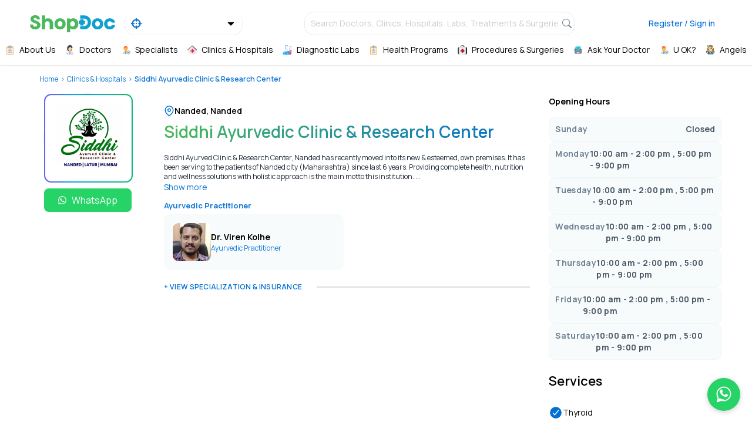

--- FILE ---
content_type: text/html; charset=utf-8
request_url: https://shopdoc.in/hospitals/siddhi-ayurvedic-clinic-research-center
body_size: 36003
content:
<!DOCTYPE html><html lang="en"><head><script>(function(w,d,s,l,i){w[l]=w[l]||[];w[l].push({'gtm.start':
new Date().getTime(),event:'gtm.js'});var f=d.getElementsByTagName(s)[0],
j=d.createElement(s),dl=l!='dataLayer'?'&l='+l:'';j.async=true;j.src=
'https://www.googletagmanager.com/gtm.js?id='+i+dl;f.parentNode.insertBefore(j,f);
})(window,document,'script','dataLayer','GTM-W3N8B7H');
</script><meta name="viewport" content="width=device-width"/><meta charSet="utf-8"/><meta name="twitter:card" content="summary_large_image"/><meta name="twitter:site" content="@ShopDocIndia"/><meta name="twitter:creator" content="https://twitter.com/ShopDocIndia"/><meta property="og:image:width" content="256"/><meta property="og:image:height" content="256"/><meta name="msapplication-TileColor" content="#fff"/><meta name="msapplication-TileImage" content="/ms-icon-144x144.png"/><meta name="theme-color" content="#fff"/><meta name="keywords" content="shopdoc,book appointments,doctors,hospitals,clinics,practitioners,online appointments"/><meta name="twitter:card" content="summary_large_image"/><link rel="apple-touch-icon" sizes="57x57" href="/apple-icon-57x57.png"/><link rel="apple-touch-icon" sizes="60x60" href="/apple-icon-60x60.png"/><link rel="apple-touch-icon" sizes="72x72" href="/apple-icon-72x72.png"/><link rel="apple-touch-icon" sizes="76x76" href="/apple-icon-76x76.png"/><link rel="apple-touch-icon" sizes="114x114" href="/apple-icon-114x114.png"/><link rel="apple-touch-icon" sizes="120x120" href="/apple-icon-120x120.png"/><link rel="apple-touch-icon" sizes="144x144" href="/apple-icon-144x144.png"/><link rel="apple-touch-icon" sizes="152x152" href="/apple-icon-152x152.png"/><link rel="apple-touch-icon" sizes="180x180" href="/apple-icon-180x180.png"/><link rel="icon" type="image/png" sizes="192x192" href="/android-icon-192x192.png"/><link rel="icon" type="image/png" sizes="32x32" href="/favicon-32x32.png"/><link rel="icon" type="image/png" sizes="96x96" href="/favicon-96x96.png"/><link rel="icon" type="image/png" sizes="16x16" href="/favicon-16x16.png"/><link rel="manifest" href="/manifest.json"/><script type="text/javascript">
                (function(c,l,a,r,i,t,y){
                  c[a]=c[a]||function(){(c[a].q=c[a].q||[]).push(arguments)};
                  t=l.createElement(r);t.async=1;t.src="https://www.clarity.ms/tag/"+i;
                  y=l.getElementsByTagName(r)[0];y.parentNode.insertBefore(t,y);
                })(window, document, "clarity", "script", "jvnby3tnro");
              </script><title>Siddhi Ayurvedic Clinic &amp; Research Center - Nanded,Nanded | Shopdoc</title><meta name="robots" content="index,follow"/><meta name="googlebot" content="index,follow"/><meta name="description" content="Siddhi Ayurvedic Clinic &amp; Research Center is one of the best Hospitals in Nanded. Book Appointment Online! View reviews, contact number &amp; address of Siddhi Ayurvedic Clinic &amp; Research Center in Nanded,Nanded."/><meta property="og:title" content="Siddhi Ayurvedic Clinic &amp; Research Center - Nanded,Nanded | Shopdoc"/><meta property="og:description" content="Siddhi Ayurvedic Clinic &amp; Research Center is one of the best Hospitals in Nanded. Book Appointment Online! View reviews, contact number &amp; address of Siddhi Ayurvedic Clinic &amp; Research Center in Nanded,Nanded."/><meta property="og:url" content="https://shopdoc.in/hospitals/siddhi-ayurvedic-clinic-research-center"/><meta property="og:image" content="https://assets.shopdoc.in/new/clinic/clinicprofile/clinic_138/profileupload-1608532058971.png"/><meta property="og:image:alt" content="Siddhi Ayurvedic Clinic &amp; Research Center - Nanded,Nanded | Shopdoc"/><link rel="canonical" href="https://shopdoc.in/hospitals/siddhi-ayurvedic-clinic-research-center"/><meta name="twitter:title" content="Siddhi Ayurvedic Clinic &amp; Research Center - Nanded,Nanded | Shopdoc"/><meta name="twitter:description" content="Siddhi Ayurvedic Clinic &amp; Research Center is one of the best Hospitals in Nanded. Book Appointment Online! View reviews, contact number &amp; address of Siddhi Ayurvedic Clinic &amp; Research Center in Nanded,Nanded."/><meta name="next-head-count" content="39"/><link rel="preload" href="https://shopdoc.in/_next/static/css/39a49285e598159ceb5c.css" as="style"/><link rel="stylesheet" href="https://shopdoc.in/_next/static/css/39a49285e598159ceb5c.css" data-n-g=""/><link rel="preload" href="https://shopdoc.in/_next/static/css/f56160c33e0eb39bce71.css" as="style"/><link rel="stylesheet" href="https://shopdoc.in/_next/static/css/f56160c33e0eb39bce71.css" data-n-p=""/><noscript data-n-css=""></noscript><link rel="preload" href="https://shopdoc.in/_next/static/chunks/webpack-a9fa52879f498ace121d.js" as="script"/><link rel="preload" href="https://shopdoc.in/_next/static/chunks/framework-336caa3f6419768205fe.js" as="script"/><link rel="preload" href="https://shopdoc.in/_next/static/chunks/main-33f7f4a48d96963ff147.js" as="script"/><link rel="preload" href="https://shopdoc.in/_next/static/chunks/pages/_app-70571be199af33f34c04.js" as="script"/><link rel="preload" href="https://shopdoc.in/_next/static/chunks/1bfc9850-afe10f860df5b04ffe6b.js" as="script"/><link rel="preload" href="https://shopdoc.in/_next/static/chunks/95b64a6e-4b03235333e7533f68ee.js" as="script"/><link rel="preload" href="https://shopdoc.in/_next/static/chunks/17007de1-d563e2294e1643312f8a.js" as="script"/><link rel="preload" href="https://shopdoc.in/_next/static/chunks/d64684d8-c9efcd9f12e488d44920.js" as="script"/><link rel="preload" href="https://shopdoc.in/_next/static/chunks/1e7c12d4-ec8123fcff122fd332e4.js" as="script"/><link rel="preload" href="https://shopdoc.in/_next/static/chunks/0c428ae2-fdd13460e61fc48168cf.js" as="script"/><link rel="preload" href="https://shopdoc.in/_next/static/chunks/d7eeaac4-b95a7a70abebdc93fce0.js" as="script"/><link rel="preload" href="https://shopdoc.in/_next/static/chunks/252f366e-7e15f15611e2ed2dd36b.js" as="script"/><link rel="preload" href="https://shopdoc.in/_next/static/chunks/ae51ba48-8b81ea67756cba706985.js" as="script"/><link rel="preload" href="https://shopdoc.in/_next/static/chunks/4133-87c0ff48d74dd3baaee3.js" as="script"/><link rel="preload" href="https://shopdoc.in/_next/static/chunks/1860-76cd7c12889801d409c8.js" as="script"/><link rel="preload" href="https://shopdoc.in/_next/static/chunks/315-4be816f66fd2ba57bd04.js" as="script"/><link rel="preload" href="https://shopdoc.in/_next/static/chunks/4409-4f7ff0ea5ceeb26498eb.js" as="script"/><link rel="preload" href="https://shopdoc.in/_next/static/chunks/5634-bc398b21ec628e4ad3f1.js" as="script"/><link rel="preload" href="https://shopdoc.in/_next/static/chunks/7513-771d41772f54e8726508.js" as="script"/><link rel="preload" href="https://shopdoc.in/_next/static/chunks/9501-abc88d73c598b3c759a4.js" as="script"/><link rel="preload" href="https://shopdoc.in/_next/static/chunks/1930-77bf29076734ef01fe1a.js" as="script"/><link rel="preload" href="https://shopdoc.in/_next/static/chunks/7479-f29ca3ccc7fa8574ef32.js" as="script"/><link rel="preload" href="https://shopdoc.in/_next/static/chunks/5963-d1f54bc3fc669a542fe9.js" as="script"/><link rel="preload" href="https://shopdoc.in/_next/static/chunks/2684-bf9ab115a32af96d35ee.js" as="script"/><link rel="preload" href="https://shopdoc.in/_next/static/chunks/pages/hospitals/%5Burl_name%5D-96417cb56d5956b6c194.js" as="script"/><style data-styled="" data-styled-version="5.3.5">body{-webkit-font-smoothing:antialiased;-moz-osx-font-smoothing:grayscale;}/*!sc*/
data-styled.g1[id="sc-global-iAEjkM1"]{content:"sc-global-iAEjkM1,"}/*!sc*/
*,::before,::after{box-sizing:border-box;border-width:0;border-style:solid;--tw-border-opacity:1;border-color:rgba(229,231,235,var(--tw-border-opacity));--tw-translate-x:0;--tw-translate-y:0;--tw-rotate:0;--tw-skew-x:0;--tw-skew-y:0;--tw-scale-x:1;--tw-scale-y:1;--tw-transform:translateX(var(--tw-translate-x)) translateY(var(--tw-translate-y)) rotate(var(--tw-rotate)) skewX(var(--tw-skew-x)) skewY(var(--tw-skew-y)) scaleX(var(--tw-scale-x)) scaleY(var(--tw-scale-y));--tw-ring-inset:var(--tw-empty,/*!*/ /*!*/);--tw-ring-offset-width:0px;--tw-ring-offset-color:#fff;--tw-ring-color:rgba(59,130,246,0.5);--tw-ring-offset-shadow:0 0 #0000;--tw-ring-shadow:0 0 #0000;--tw-shadow:0 0 #0000;--tw-blur:var(--tw-empty,/*!*/ /*!*/);--tw-brightness:var(--tw-empty,/*!*/ /*!*/);--tw-contrast:var(--tw-empty,/*!*/ /*!*/);--tw-grayscale:var(--tw-empty,/*!*/ /*!*/);--tw-hue-rotate:var(--tw-empty,/*!*/ /*!*/);--tw-invert:var(--tw-empty,/*!*/ /*!*/);--tw-saturate:var(--tw-empty,/*!*/ /*!*/);--tw-sepia:var(--tw-empty,/*!*/ /*!*/);--tw-drop-shadow:var(--tw-empty,/*!*/ /*!*/);--tw-filter:var(--tw-blur) var(--tw-brightness) var(--tw-contrast) var(--tw-grayscale) var(--tw-hue-rotate) var(--tw-invert) var(--tw-saturate) var(--tw-sepia) var(--tw-drop-shadow);--tw-backdrop-blur:var(--tw-empty,/*!*/ /*!*/);--tw-backdrop-brightness:var(--tw-empty,/*!*/ /*!*/);--tw-backdrop-contrast:var(--tw-empty,/*!*/ /*!*/);--tw-backdrop-grayscale:var(--tw-empty,/*!*/ /*!*/);--tw-backdrop-hue-rotate:var(--tw-empty,/*!*/ /*!*/);--tw-backdrop-invert:var(--tw-empty,/*!*/ /*!*/);--tw-backdrop-opacity:var(--tw-empty,/*!*/ /*!*/);--tw-backdrop-saturate:var(--tw-empty,/*!*/ /*!*/);--tw-backdrop-sepia:var(--tw-empty,/*!*/ /*!*/);--tw-backdrop-filter:var(--tw-backdrop-blur) var(--tw-backdrop-brightness) var(--tw-backdrop-contrast) var(--tw-backdrop-grayscale) var(--tw-backdrop-hue-rotate) var(--tw-backdrop-invert) var(--tw-backdrop-opacity) var(--tw-backdrop-saturate) var(--tw-backdrop-sepia);}/*!sc*/
html{line-height:1.5;-webkit-text-size-adjust:100%;-moz-tab-size:4;tab-size:4;font-family:ui-sans-serif,system-ui,-apple-system,BlinkMacSystemFont,"Segoe UI",Roboto,"Helvetica Neue",Arial,"Noto Sans",sans-serif,"Apple Color Emoji","Segoe UI Emoji","Segoe UI Symbol","Noto Color Emoji";}/*!sc*/
body{margin:0;font-family:inherit;line-height:inherit;}/*!sc*/
hr{height:0;color:inherit;border-top-width:1px;}/*!sc*/
abbr[title]{-webkit-text-decoration:underline dotted;text-decoration:underline dotted;}/*!sc*/
b,strong{font-weight:bolder;}/*!sc*/
code,kbd,samp,pre{font-family:ui-monospace,SFMono-Regular,Consolas,'Liberation Mono',Menlo,monospace;font-size:1em;}/*!sc*/
small{font-size:80%;}/*!sc*/
sub,sup{font-size:75%;line-height:0;position:relative;vertical-align:baseline;}/*!sc*/
sub{bottom:-0.25em;}/*!sc*/
sup{top:-0.5em;}/*!sc*/
table{text-indent:0;border-color:inherit;border-collapse:collapse;}/*!sc*/
button,input,optgroup,select,textarea{font-family:inherit;font-size:100%;line-height:inherit;margin:0;padding:0;color:inherit;}/*!sc*/
button,select{text-transform:none;}/*!sc*/
button,[type='button'],[type='reset'],[type='submit']{-webkit-appearance:button;}/*!sc*/
::-moz-focus-inner{border-style:none;padding:0;}/*!sc*/
:-moz-focusring{outline:1px dotted ButtonText;}/*!sc*/
:-moz-ui-invalid{box-shadow:none;}/*!sc*/
legend{padding:0;}/*!sc*/
progress{vertical-align:baseline;}/*!sc*/
::-webkit-inner-spin-button,::-webkit-outer-spin-button{height:auto;}/*!sc*/
[type='search']{-webkit-appearance:textfield;outline-offset:-2px;}/*!sc*/
::-webkit-search-decoration{-webkit-appearance:none;}/*!sc*/
::-webkit-file-upload-button{-webkit-appearance:button;font:inherit;}/*!sc*/
summary{display:list-item;}/*!sc*/
blockquote,dl,dd,h1,h2,h3,h4,h5,h6,hr,figure,p,pre{margin:0;}/*!sc*/
button{background-color:transparent;background-image:none;}/*!sc*/
fieldset{margin:0;padding:0;}/*!sc*/
ol,ul{list-style:none;margin:0;padding:0;}/*!sc*/
img{border-style:solid;}/*!sc*/
textarea{resize:vertical;}/*!sc*/
input::-webkit-input-placeholder,textarea::-webkit-input-placeholder{color:#9ca3af;}/*!sc*/
input::-moz-placeholder,textarea::-moz-placeholder{color:#9ca3af;}/*!sc*/
input:-ms-input-placeholder,textarea:-ms-input-placeholder{color:#9ca3af;}/*!sc*/
input::placeholder,textarea::placeholder{color:#9ca3af;}/*!sc*/
button,[role="button"]{cursor:pointer;}/*!sc*/
h1,h2,h3,h4,h5,h6{font-size:inherit;font-weight:inherit;}/*!sc*/
a{color:inherit;-webkit-text-decoration:inherit;text-decoration:inherit;}/*!sc*/
pre,code,kbd,samp{font-family:ui-monospace,SFMono-Regular,Menlo,Monaco,Consolas,"Liberation Mono","Courier New",monospace;}/*!sc*/
img,svg,video,canvas,audio,iframe,embed,object{display:block;vertical-align:middle;}/*!sc*/
img,video{max-width:100%;height:auto;}/*!sc*/
[hidden]{display:none;}/*!sc*/
@-webkit-keyframes spin{to{-webkit-transform:rotate(360deg);-ms-transform:rotate(360deg);transform:rotate(360deg);}}/*!sc*/
@keyframes spin{to{-webkit-transform:rotate(360deg);-ms-transform:rotate(360deg);transform:rotate(360deg);}}/*!sc*/
@-webkit-keyframes ping{75%,100%{-webkit-transform:scale(2);-ms-transform:scale(2);transform:scale(2);opacity:0;}}/*!sc*/
@keyframes ping{75%,100%{-webkit-transform:scale(2);-ms-transform:scale(2);transform:scale(2);opacity:0;}}/*!sc*/
@-webkit-keyframes pulse{50%{opacity:.5;}}/*!sc*/
@keyframes pulse{50%{opacity:.5;}}/*!sc*/
@-webkit-keyframes bounce{0%,100%{-webkit-transform:translateY(-25%);-ms-transform:translateY(-25%);transform:translateY(-25%);-webkit-animation-timing-function:cubic-bezier(0.8,0,1,1);animation-timing-function:cubic-bezier(0.8,0,1,1);}50%{-webkit-transform:none;-ms-transform:none;transform:none;-webkit-animation-timing-function:cubic-bezier(0,0,0.2,1);animation-timing-function:cubic-bezier(0,0,0.2,1);}}/*!sc*/
@keyframes bounce{0%,100%{-webkit-transform:translateY(-25%);-ms-transform:translateY(-25%);transform:translateY(-25%);-webkit-animation-timing-function:cubic-bezier(0.8,0,1,1);animation-timing-function:cubic-bezier(0.8,0,1,1);}50%{-webkit-transform:none;-ms-transform:none;transform:none;-webkit-animation-timing-function:cubic-bezier(0,0,0.2,1);animation-timing-function:cubic-bezier(0,0,0.2,1);}}/*!sc*/
data-styled.g2[id="sc-global-lnOiyE1"]{content:"sc-global-lnOiyE1,"}/*!sc*/
.yUnzw{width:100vw;padding:0 4vw;}/*!sc*/
data-styled.g4[id="PageLayout-sc-4iwyj3-0"]{content:"yUnzw,"}/*!sc*/
.cUjLgr{min-width:100%;border-radius:5px;display:-webkit-box;display:-webkit-flex;display:-ms-flexbox;display:flex;gap:5px;}/*!sc*/
@media (min-width:1024px){.cUjLgr{background:transparent;min-width:100%;}}/*!sc*/
data-styled.g12[id="MainSearch__SearchContainer-sc-8i9oew-6"]{content:"cUjLgr,"}/*!sc*/
.gVyxVr{font-size:12px;}/*!sc*/
@media (min-width:640px){.gVyxVr{font-size:inherit;}}/*!sc*/
@media (min-width:1024px){.gVyxVr{color:#ccc;font-size:inherit;}}/*!sc*/
@media (max-width:380px){.gVyxVr{font-size:11px;}}/*!sc*/
data-styled.g13[id="MainSearch__PlaceholderText-sc-8i9oew-7"]{content:"gVyxVr,"}/*!sc*/
.kjDUuQ{min-width:100%;background:rgb(244,245,247);border-radius:5px;}/*!sc*/
@media (min-width:1024px){.kjDUuQ{background:transparent;}}/*!sc*/
data-styled.g14[id="MainSearch__SearchInputContainer-sc-8i9oew-8"]{content:"kjDUuQ,"}/*!sc*/
.gUlOJA{-webkit-transition:-webkit-transform 0.3s cubic-bezier(0.4,0,0.2,1);-webkit-transition:transform 0.3s cubic-bezier(0.4,0,0.2,1);transition:transform 0.3s cubic-bezier(0.4,0,0.2,1);position:absolute;width:75%;--tw-bg-opacity:1;background-color:rgba(252,252,252,var(--tw-bg-opacity));--tw-shadow:0 10px 15px -3px rgba(0,0,0,0.1),0 4px 6px -2px rgba(0,0,0,0.05);box-shadow:var(--tw-ring-offset-shadow,0 0 #0000),var(--tw-ring-shadow,0 0 #0000),var(--tw-shadow);height:100vh;z-index:1500;-webkit-transform:translateX(-110%);-ms-transform:translateX(-110%);transform:translateX(-110%);}/*!sc*/
@media (min-width:1024px){.gUlOJA{display:none;}}/*!sc*/
data-styled.g17[id="Drawer__BottomNavigationContainer-sc-1bc08qa-2"]{content:"gUlOJA,"}/*!sc*/
.fcqiLN{overflow:auto;display:-webkit-box;display:-webkit-flex;display:-ms-flexbox;display:flex;-webkit-align-items:center;-webkit-box-align:center;-ms-flex-align:center;align-items:center;-webkit-box-pack:start;-webkit-justify-content:flex-start;-ms-flex-pack:start;justify-content:flex-start;padding:1rem;}/*!sc*/
@media(min-width:1024px){.fcqiLN{padding:0px;-webkit-box-pack:center;-webkit-justify-content:center;-ms-flex-pack:center;justify-content:center;}}/*!sc*/
data-styled.g18[id="Drawer__NavItemContainer-sc-1bc08qa-3"]{content:"fcqiLN,"}/*!sc*/
.FIWFq{display:block;grid-template-columns:repeat(7,auto);}/*!sc*/
@media (min-width:1024px){.FIWFq{display:grid;gap:2.5rem;}}/*!sc*/
data-styled.g19[id="Drawer__NavItemParent-sc-1bc08qa-4"]{content:"FIWFq,"}/*!sc*/
.bcJLPD{display:grid;gap:0.5rem;place-items:center;cursor:pointer;grid-template-columns:16px 1fr;min-height:42px;}/*!sc*/
data-styled.g20[id="Drawer__NavLinkContainer-sc-1bc08qa-5"]{content:"bcJLPD,"}/*!sc*/
.dvjakq{--tw-text-opacity:1;color:rgba(24,25,31,var(--tw-text-opacity));font-size:0.875rem;line-height:1.25rem;font-weight:300;width:100%;-webkit-align-items:center;-webkit-box-align:center;-ms-flex-align:center;align-items:center;-webkit-box-pack:center;-webkit-justify-content:center;-ms-flex-pack:center;justify-content:center;}/*!sc*/
@media (min-width:1024px){.dvjakq{display:-webkit-box;display:-webkit-flex;display:-ms-flexbox;display:flex;}}/*!sc*/
data-styled.g21[id="Drawer__NavTitle-sc-1bc08qa-6"]{content:"dvjakq,"}/*!sc*/
.hGggSq{--tw-text-opacity:1;color:rgba(255,255,255,var(--tw-text-opacity));display:-webkit-box;display:-webkit-flex;display:-ms-flexbox;display:flex;-webkit-align-items:center;-webkit-box-align:center;-ms-flex-align:center;align-items:center;-webkit-box-pack:center;-webkit-justify-content:center;-ms-flex-pack:center;justify-content:center;}/*!sc*/
data-styled.g22[id="Drawer__IconContent-sc-1bc08qa-7"]{content:"hGggSq,"}/*!sc*/
@media (min-width:1680px){.cbcXvy{padding-left:11vw;padding-right:11vw;}}/*!sc*/
data-styled.g29[id="Header__ContainerView-sc-18hiy3e-1"]{content:"cbcXvy,"}/*!sc*/
.ekSjgd{margin-left:-10px;margin-right:-5px;margin-bottom:5px;display:-webkit-box;display:-webkit-flex;display:-ms-flexbox;display:flex;margin-top:5rem;padding-left:0px;padding-right:0px;border-radius:0.25rem;place-items:center;}/*!sc*/
@media (min-width:640px){.ekSjgd{margin-top:0.5rem;}}/*!sc*/
@media (min-width:1024px){.ekSjgd{display:none;}}/*!sc*/
data-styled.g30[id="Header__MobileSearchContainer-sc-18hiy3e-2"]{content:"ekSjgd,"}/*!sc*/
.hKWmcJ{width:100vw;margin:0 -4vw;position:fixed;z-index:50;top:0px;}/*!sc*/
@media (min-width:640px){.hKWmcJ{position:static;}}/*!sc*/
data-styled.g31[id="Header__FullWidthView-sc-18hiy3e-3"]{content:"hKWmcJ,"}/*!sc*/
.dMSxEg{min-height:85px;margin-bottom:-1rem;display:grid;place-items:center;}/*!sc*/
@media (min-width:768px){.dMSxEg{min-height:80px;}}/*!sc*/
data-styled.g33[id="Header__TopNavigationContainer-sc-18hiy3e-5"]{content:"dMSxEg,"}/*!sc*/
.jROcQy{padding:0;margin:0;display:-webkit-box;display:-webkit-flex;display:-ms-flexbox;display:flex;-webkit-flex-direction:row;-ms-flex-direction:row;flex-direction:row;-webkit-align-items:center;-webkit-box-align:center;-ms-flex-align:center;align-items:center;-webkit-box-pack:justify;-webkit-justify-content:space-between;-ms-flex-pack:justify;justify-content:space-between;}/*!sc*/
data-styled.g34[id="Header__HeaderContent-sc-18hiy3e-6"]{content:"jROcQy,"}/*!sc*/
.gBFsQL{display:grid;place-items:center;}/*!sc*/
@media (min-width:640px){.gBFsQL{margin-left:0px;}}/*!sc*/
@media(max-width:1023px){.gBFsQL{margin-left:2rem;}}/*!sc*/
data-styled.g35[id="Header__LogoContainer-sc-18hiy3e-7"]{content:"gBFsQL,"}/*!sc*/
.gsxvEa{display:none;place-items:center;margin-right:0.5rem;-webkit-box-flex:1;-webkit-flex-grow:1;-ms-flex-positive:1;flex-grow:1;}/*!sc*/
@media (min-width:1024px){.gsxvEa{display:grid;}}/*!sc*/
data-styled.g37[id="Header__WebSearchContainer-sc-18hiy3e-9"]{content:"gsxvEa,"}/*!sc*/
.hjpWIV{width:100%;min-width:150px;max-width:460px;border:1px solid rgba(234,234,234,1);border-radius:1rem;}/*!sc*/
data-styled.g38[id="Header__WebSearchBox-sc-18hiy3e-10"]{content:"hjpWIV,"}/*!sc*/
.hjrZnp{<any> display:grid;place-items:end;}/*!sc*/
data-styled.g39[id="Header__ActionContainer-sc-18hiy3e-11"]{content:"hjrZnp,"}/*!sc*/
.iuyJCo{width:110px;height:22px;cursor:pointer;}/*!sc*/
@media (min-width:640px){.iuyJCo{width:145px;height:33px;}}/*!sc*/
data-styled.g40[id="Header__LogoImage-sc-18hiy3e-12"]{content:"iuyJCo,"}/*!sc*/
.jrgQYF{list-style:none;overflow:hidden;line-height:2;}/*!sc*/
data-styled.g179[id="BreadCrumbs__Container-sc-sl8b9d-0"]{content:"jrgQYF,"}/*!sc*/
.kQvJeP{float:left;margin-right:0.25rem;font-size:0.75rem;line-height:1rem;font-weight:300;--tw-text-opacity:1;color:rgba(18,120,215,var(--tw-text-opacity));cursor:pointer;pointer-events:auto;-webkit-user-select:none;-moz-user-select:none;-ms-user-select:none;user-select:none;display:inline;}/*!sc*/
.kQvJeP:not(:last-child):after{content:">";margin-left:0.25rem;pointer-events:none;}/*!sc*/
.kQvJeP:last-child{font-weight:600;pointer-events:none;}/*!sc*/
data-styled.g180[id="BreadCrumbs__CrumbItem-sc-sl8b9d-1"]{content:"kQvJeP,"}/*!sc*/
.fBDyVX{padding-top:32px;padding-bottom:32px;}/*!sc*/
@media (min-width:1680px){.fBDyVX{padding-left:11vw;padding-right:11vw;}}/*!sc*/
data-styled.g246[id="FooterLocationHospitals__Container-sc-1mr6vf6-0"]{content:"fBDyVX,"}/*!sc*/
.ilQbpO{margin-top:1rem;margin-bottom:1rem;font-weight:700;--tw-text-opacity:1;color:rgba(62,62,62,var(--tw-text-opacity));font-size:0.875rem;line-height:1.25rem;}/*!sc*/
data-styled.g247[id="FooterLocationHospitals__Header-sc-1mr6vf6-1"]{content:"ilQbpO,"}/*!sc*/
.cNhYoV{display:grid;gap:0.5rem;grid-template-columns:repeat(auto-fit,minmax(220px,1fr));}/*!sc*/
@media (max-width:640px){.cNhYoV{grid-template-columns:repeat(auto-fit,minmax(120px,1fr));}}/*!sc*/
data-styled.g248[id="FooterLocationHospitals__ListContainer-sc-1mr6vf6-2"]{content:"cNhYoV,"}/*!sc*/
.kYkgdE{font-size:0.75rem;line-height:1rem;font-weight:400;--tw-text-opacity:1;color:rgba(62,62,62,var(--tw-text-opacity));}/*!sc*/
data-styled.g249[id="FooterLocationHospitals__LinkItem-sc-1mr6vf6-3"]{content:"kYkgdE,"}/*!sc*/
.fsaaaW > :not([hidden]) ~ :not([hidden]){--tw-space-y-reverse:0;margin-top:calc(2.5rem * calc(1 - var(--tw-space-y-reverse)));margin-bottom:calc(2.5rem * var(--tw-space-y-reverse));}/*!sc*/
data-styled.g349[id="DetailTab__PractitionerTypeListContainer-sc-1db0s02-0"]{content:"fsaaaW,"}/*!sc*/
.RHtuZ{font-size:13px;margin-bottom:5px;color:#1278d7;font-weight:bold;}/*!sc*/
data-styled.g350[id="DetailTab__PractitionerTypeText-sc-1db0s02-1"]{content:"RHtuZ,"}/*!sc*/
.bXdLsF{display:-webkit-box;display:-webkit-flex;display:-ms-flexbox;display:flex;-webkit-flex-wrap:wrap;-ms-flex-wrap:wrap;flex-wrap:wrap;gap:10px;}/*!sc*/
data-styled.g351[id="DetailTab__ItemList-sc-1db0s02-2"]{content:"bXdLsF,"}/*!sc*/
.bdvvBD{font-size:0.75rem;line-height:1rem;--tw-text-opacity:1;color:rgba(31,41,55,var(--tw-text-opacity));width:100%;}/*!sc*/
.bdvvBD h1{font-size:1.5rem;line-height:2rem;font-weight:600;margin-top:1rem;margin-bottom:1rem;}/*!sc*/
@media (min-width:640px){.bdvvBD h1{font-size:1.5rem;line-height:2rem;}}/*!sc*/
.bdvvBD h2{font-size:1.25rem;line-height:1.75rem;font-weight:600;margin-top:1rem;margin-bottom:1rem;}/*!sc*/
@media (min-width:640px){.bdvvBD h2{font-size:1.25rem;line-height:1.75rem;}}/*!sc*/
.bdvvBD h3{font-size:1.125rem;line-height:1.75rem;font-weight:600;margin-top:1rem;margin-bottom:1rem;}/*!sc*/
@media (min-width:640px){.bdvvBD h3{font-size:1.125rem;line-height:1.75rem;}}/*!sc*/
.bdvvBD h4{font-size:1rem;line-height:1.5rem;font-weight:600;margin-top:1rem;margin-bottom:1rem;}/*!sc*/
@media (min-width:640px){.bdvvBD h4{font-size:1rem;line-height:1.5rem;}}/*!sc*/
.bdvvBD h5{font-size:1rem;line-height:1.5rem;font-weight:600;margin-top:1rem;margin-bottom:1rem;}/*!sc*/
@media (min-width:640px){.bdvvBD h5{font-size:1rem;line-height:1.5rem;}}/*!sc*/
.bdvvBD h6{font-size:1rem;line-height:1.5rem;font-weight:600;margin-top:1rem;margin-bottom:1rem;}/*!sc*/
@media (min-width:640px){.bdvvBD h6{font-size:1rem;line-height:1.5rem;}}/*!sc*/
.bdvvBD p{margin-top:0.25rem;margin-bottom:0.25rem;}/*!sc*/
.bdvvBD ul{line-height:2;font-weight:600;}/*!sc*/
.bdvvBD ul > li{list-style-type:disc;list-style-position:inside;word-break:break-all;}/*!sc*/
.bdvvBD ul > li > p{display:inline;margin:0;overflow-wrap:break-word;}/*!sc*/
.bdvvBD ul ul{padding-left:0.5rem;}/*!sc*/
.bdvvBD ul ul ul{padding-left:1rem;}/*!sc*/
.bdvvBD ul ul ul ul{padding-left:1.5rem;}/*!sc*/
.bdvvBD ul ul ul ul{padding-left:2rem;}/*!sc*/
.bdvvBD ol{line-height:2;font-weight:600;}/*!sc*/
.bdvvBD ol > li{list-style-type:decimal;list-style-position:inside;word-break:break-all;}/*!sc*/
.bdvvBD ol > li > p{display:inline;margin:0;overflow-wrap:break-word;}/*!sc*/
.bdvvBD ol ol{padding-left:0.5rem;}/*!sc*/
.bdvvBD ol ol ol{padding-left:1rem;}/*!sc*/
.bdvvBD ol ol ol ol{padding-left:1.5rem;}/*!sc*/
.bdvvBD ol ol ol ol{padding-left:2rem;}/*!sc*/
.bdvvBD a{font-weight:600;--tw-text-opacity:1;color:rgba(74,174,212,var(--tw-text-opacity));cursor:pointer;-webkit-text-decoration:underline;text-decoration:underline;}/*!sc*/
.bdvvBD span{width:auto;}/*!sc*/
data-styled.g352[id="DetailTab__HtmlSupportContainer-sc-1db0s02-3"]{content:"bdvvBD,"}/*!sc*/
.bnknuh{font-weight:700;display:-webkit-box;display:-webkit-flex;display:-ms-flexbox;display:flex;-webkit-flex-direction:column;-ms-flex-direction:column;flex-direction:column;-webkit-align-items:flex-start;-webkit-box-align:flex-start;-ms-flex-align:flex-start;align-items:flex-start;-webkit-box-pack:start;-webkit-justify-content:flex-start;-ms-flex-pack:start;justify-content:flex-start;}/*!sc*/
data-styled.g353[id="ClinicServicesList__TitleContainer-sc-1h1mw61-0"]{content:"bnknuh,"}/*!sc*/
.dzWDSm{display:-webkit-box;display:-webkit-flex;display:-ms-flexbox;display:flex;-webkit-flex-direction:column;-ms-flex-direction:column;flex-direction:column;gap:10px;}/*!sc*/
data-styled.g364[id="Detail__TimingCardContainer-sc-1mkksp1-10"]{content:"dzWDSm,"}/*!sc*/
.jgIdtB{background:#f7fbfc;border:1px solid #eff7f9;display:-webkit-box;display:-webkit-flex;display:-ms-flexbox;display:flex;border-radius:10px;padding:10px;-webkit-box-pack:justify;-webkit-justify-content:space-between;-ms-flex-pack:justify;justify-content:space-between;}/*!sc*/
data-styled.g365[id="Detail__TimingCard-sc-1mkksp1-11"]{content:"jgIdtB,"}/*!sc*/
.ccaOYN{height:65px;width:65px;border-radius:10px;}/*!sc*/
data-styled.g433[id="CardImageContainerCommon__CardItemImageContainer-sc-o0g26x-0"]{content:"ccaOYN,"}/*!sc*/
.eSOrQS{height:100%;width:100%;border-radius:10px;object-fit:fill;}/*!sc*/
data-styled.g434[id="CardImageContainerCommon__CardItemImage-sc-o0g26x-1"]{content:"eSOrQS,"}/*!sc*/
.kToxcv{display:-webkit-box;display:-webkit-flex;display:-ms-flexbox;display:flex;-webkit-flex-direction:column;-ms-flex-direction:column;flex-direction:column;-webkit-box-pack:center;-webkit-justify-content:center;-ms-flex-pack:center;justify-content:center;padding:15px;--tw-bg-opacity:1;background-color:rgba(247,251,252,var(--tw-bg-opacity));border-radius:10px;--tw-border-opacity:1;border-color:rgba(239,247,249,var(--tw-border-opacity));width:100%;}/*!sc*/
@media (min-width:1024px){.kToxcv{width:49%;}}/*!sc*/
data-styled.g499[id="ClinicPractitionerCard__CardItem-sc-os5xom-0"]{content:"kToxcv,"}/*!sc*/
.bQnrxH{display:-webkit-box;display:-webkit-flex;display:-ms-flexbox;display:flex;-webkit-flex-direction:row;-ms-flex-direction:row;flex-direction:row;gap:10px;-webkit-align-items:center;-webkit-box-align:center;-ms-flex-align:center;align-items:center;}/*!sc*/
data-styled.g500[id="ClinicPractitionerCard__CardItemHeader-sc-os5xom-1"]{content:"bQnrxH,"}/*!sc*/
.iBFBqG{font-size:14px;font-weight:bold;}/*!sc*/
data-styled.g504[id="ClinicPractitionerCard__CardItemHeaderInfoTitle-sc-os5xom-5"]{content:"iBFBqG,"}/*!sc*/
.iLJuoZ{font-size:12px;color:#1278D7;}/*!sc*/
data-styled.g505[id="ClinicPractitionerCard__CardItemHeaderInfoSubTitle-sc-os5xom-6"]{content:"iLJuoZ,"}/*!sc*/
</style></head><body><noscript><iframe
  src="https://www.googletagmanager.com/ns.html?id=GTM-W3N8B7H"
  height="0"
  width="0"
  style="display:none;visibility:hidden"
></iframe></noscript><div id="__next"><div class="Toastify"></div><div><div style="background:inherit" class="PageLayout-sc-4iwyj3-0 yUnzw"><div class="Header__FullWidthView-sc-18hiy3e-3 hKWmcJ bg-white"><div class="Header__TopNavigationContainer-sc-18hiy3e-5 dMSxEg"><div class="PageLayout-sc-4iwyj3-0 yUnzw px-4"><div class="Header__ContainerView-sc-18hiy3e-1 cbcXvy"><div class="Header__HeaderContent-sc-18hiy3e-6 jROcQy"><div class="absolute lg:mt-2 md:mt-2 sm:mt-2 mt-0 togglebar"><svg stroke="currentColor" fill="currentColor" stroke-width="0" viewBox="0 0 448 512" color="#1278D7" style="color:#1278D7" height="16" width="16" xmlns="http://www.w3.org/2000/svg"><path d="M16 132h416c8.837 0 16-7.163 16-16V76c0-8.837-7.163-16-16-16H16C7.163 60 0 67.163 0 76v40c0 8.837 7.163 16 16 16zm0 160h416c8.837 0 16-7.163 16-16v-40c0-8.837-7.163-16-16-16H16c-8.837 0-16 7.163-16 16v40c0 8.837 7.163 16 16 16zm0 160h416c8.837 0 16-7.163 16-16v-40c0-8.837-7.163-16-16-16H16c-8.837 0-16 7.163-16 16v40c0 8.837 7.163 16 16 16z"></path></svg></div><div class="Header__LogoContainer-sc-18hiy3e-7 gBFsQL"><a href="/"><img src="[data-uri]" class="Header__LogoImage-sc-18hiy3e-12 iuyJCo"/></a></div><div class="lg:min-w-[200px] md:min-w-[200px] min-w-[160px] cursor-pointer" style="max-width:300px;padding:10px;margin:0 1rem;margin-right:auto;border-left:1px solid rgba(234, 234, 234, 1);box-shadow:1px 1px rgba(230,230,230,0.5);border-radius:1rem;display:flex;flex-direction:row;align-items:center;justify-content:space-between"><svg stroke="currentColor" fill="currentColor" stroke-width="0" viewBox="0 0 512 512" style="color:rgba(18, 120, 215, 1);font-size:18px;margin-right:auto" height="1em" width="1em" xmlns="http://www.w3.org/2000/svg"><path d="M500 224h-30.364C455.724 130.325 381.675 56.276 288 42.364V12c0-6.627-5.373-12-12-12h-40c-6.627 0-12 5.373-12 12v30.364C130.325 56.276 56.276 130.325 42.364 224H12c-6.627 0-12 5.373-12 12v40c0 6.627 5.373 12 12 12h30.364C56.276 381.675 130.325 455.724 224 469.636V500c0 6.627 5.373 12 12 12h40c6.627 0 12-5.373 12-12v-30.364C381.675 455.724 455.724 381.675 469.636 288H500c6.627 0 12-5.373 12-12v-40c0-6.627-5.373-12-12-12zM288 404.634V364c0-6.627-5.373-12-12-12h-40c-6.627 0-12 5.373-12 12v40.634C165.826 392.232 119.783 346.243 107.366 288H148c6.627 0 12-5.373 12-12v-40c0-6.627-5.373-12-12-12h-40.634C119.768 165.826 165.757 119.783 224 107.366V148c0 6.627 5.373 12 12 12h40c6.627 0 12-5.373 12-12v-40.634C346.174 119.768 392.217 165.757 404.634 224H364c-6.627 0-12 5.373-12 12v40c0 6.627 5.373 12 12 12h40.634C392.232 346.174 346.243 392.217 288 404.634zM288 256c0 17.673-14.327 32-32 32s-32-14.327-32-32c0-17.673 14.327-32 32-32s32 14.327 32 32z"></path></svg><p class="my-[0] mx-[2px]"></p><svg stroke="currentColor" fill="currentColor" stroke-width="0" viewBox="0 0 320 512" class="text-[18px]" height="1em" width="1em" xmlns="http://www.w3.org/2000/svg"><path d="M31.3 192h257.3c17.8 0 26.7 21.5 14.1 34.1L174.1 354.8c-7.8 7.8-20.5 7.8-28.3 0L17.2 226.1C4.6 213.5 13.5 192 31.3 192z"></path></svg></div><div class="Header__WebSearchContainer-sc-18hiy3e-9 gsxvEa"><div class="Header__WebSearchBox-sc-18hiy3e-10 hjpWIV"><div id="react-select-container" class="MainSearch__SearchContainer-sc-8i9oew-6 cUjLgr"><div class="MainSearch__SearchInputContainer-sc-8i9oew-8 kjDUuQ"><style data-emotion="css 2b097c-container">.css-2b097c-container{position:relative;box-sizing:border-box;}</style><div class=" css-2b097c-container"><style data-emotion="css 7pg0cj-a11yText">.css-7pg0cj-a11yText{z-index:9999;border:0;clip:rect(1px, 1px, 1px, 1px);height:1px;width:1px;position:absolute;overflow:hidden;padding:0;white-space:nowrap;}</style><span aria-live="polite" aria-atomic="false" aria-relevant="additions text" class="css-7pg0cj-a11yText"></span><style data-emotion="css 1ir1zah-control">.css-1ir1zah-control{-webkit-align-items:center;-webkit-box-align:center;-ms-flex-align:center;align-items:center;background-color:hsl(0, 0%, 100%);border-color:hsl(0, 0%, 80%);border-radius:4px;border-style:solid;border-width:1px;box-shadow:none;cursor:default;display:-webkit-box;display:-webkit-flex;display:-ms-flexbox;display:flex;-webkit-box-flex-wrap:wrap;-webkit-flex-wrap:wrap;-ms-flex-wrap:wrap;flex-wrap:wrap;-webkit-box-pack:justify;-webkit-justify-content:space-between;justify-content:space-between;min-height:38px;outline:none;position:relative;-webkit-transition:all 100ms;transition:all 100ms;box-sizing:border-box;background:#ffffff17;border:none;}.css-1ir1zah-control:hover{border-color:hsl(0, 0%, 70%);}</style><div class=" css-1ir1zah-control"><style data-emotion="css 1hwfws3">.css-1hwfws3{-webkit-align-items:center;-webkit-box-align:center;-ms-flex-align:center;align-items:center;display:-webkit-box;display:-webkit-flex;display:-ms-flexbox;display:flex;-webkit-flex:1;-ms-flex:1;flex:1;-webkit-box-flex-wrap:wrap;-webkit-flex-wrap:wrap;-ms-flex-wrap:wrap;flex-wrap:wrap;padding:2px 8px;-webkit-overflow-scrolling:touch;position:relative;overflow:hidden;box-sizing:border-box;}</style><div class=" css-1hwfws3"><style data-emotion="css yzgrxt-placeholder">.css-yzgrxt-placeholder{color:#828282;margin-left:2px;margin-right:2px;position:absolute;top:50%;-webkit-transform:translateY(-50%);-moz-transform:translateY(-50%);-ms-transform:translateY(-50%);transform:translateY(-50%);box-sizing:border-box;}</style><div class="text-xs lg:text-sm text-font-placeholder w-full truncate css-yzgrxt-placeholder"><div class="MainSearch__PlaceholderText-sc-8i9oew-7 gVyxVr select-placeholder-text">Search Doctors, Clinics, Hospitals, Labs, Treatments &amp; Surgeries,</div></div><style data-emotion="css 16w54pl">.css-16w54pl{margin:2px;padding-bottom:2px;padding-top:2px;visibility:visible;color:#222;box-sizing:border-box;outline:none;}</style><div class="css-16w54pl"><div class="" style="display:inline-block"><input type="text" autoCapitalize="none" autoComplete="off" autoCorrect="off" id="select_main_search" spellcheck="false" tabindex="0" value="" aria-autocomplete="list" style="box-sizing:content-box;width:1px;label:input;background:0;border:0;font-size:inherit;opacity:1;outline:0;padding:0;color:inherit"/><div style="position:absolute;top:0;left:0;visibility:hidden;height:0;overflow:scroll;white-space:pre"></div></div></div></div><style data-emotion="css 1wy0on6">.css-1wy0on6{-webkit-align-items:center;-webkit-box-align:center;-ms-flex-align:center;align-items:center;-webkit-align-self:stretch;-ms-flex-item-align:stretch;align-self:stretch;display:-webkit-box;display:-webkit-flex;display:-ms-flexbox;display:flex;-webkit-flex-shrink:0;-ms-flex-negative:0;flex-shrink:0;box-sizing:border-box;}</style><div class=" css-1wy0on6"><style data-emotion="css 1hyfx7x">.css-1hyfx7x{display:none;}</style><span class=" css-1hyfx7x"></span><style data-emotion="css tlfecz-indicatorContainer">.css-tlfecz-indicatorContainer{color:hsl(0, 0%, 80%);display:-webkit-box;display:-webkit-flex;display:-ms-flexbox;display:flex;padding:8px;-webkit-transition:color 150ms;transition:color 150ms;box-sizing:border-box;}.css-tlfecz-indicatorContainer:hover{color:hsl(0, 0%, 60%);}</style><div class="pr-1 text-font-label css-tlfecz-indicatorContainer" aria-hidden="true"><svg stroke="currentColor" fill="currentColor" stroke-width="0" viewBox="0 0 16 16" height="1em" width="1em" xmlns="http://www.w3.org/2000/svg"><path d="M11.742 10.344a6.5 6.5 0 1 0-1.397 1.398h-.001c.03.04.062.078.098.115l3.85 3.85a1 1 0 0 0 1.415-1.414l-3.85-3.85a1.007 1.007 0 0 0-.115-.1zM12 6.5a5.5 5.5 0 1 1-11 0 5.5 5.5 0 0 1 11 0z"></path></svg></div></div></div></div></div></div></div></div><div class="Header__ActionContainer-sc-18hiy3e-11 hjrZnp"></div></div></div></div></div><div class="Drawer__BottomNavigationContainer-sc-1bc08qa-2 gUlOJA"><div class="Drawer__NavItemContainer-sc-1bc08qa-3 fcqiLN"><ul class="Drawer__NavItemParent-sc-1bc08qa-4 FIWFq"><li class="Drawer__NavLinkContainer-sc-1bc08qa-5 bcJLPD"><div class="Drawer__IconContent-sc-1bc08qa-7 hGggSq"><img src="[data-uri]" class="nav-strip-icon"/></div><div class="Drawer__NavTitle-sc-1bc08qa-6 dvjakq">About Us</div></li><li class="Drawer__NavLinkContainer-sc-1bc08qa-5 bcJLPD"><div class="Drawer__IconContent-sc-1bc08qa-7 hGggSq"><img src="[data-uri]" class="nav-strip-icon"/></div><div class="Drawer__NavTitle-sc-1bc08qa-6 dvjakq">Doctors</div></li><li class="Drawer__NavLinkContainer-sc-1bc08qa-5 bcJLPD"><div class="Drawer__IconContent-sc-1bc08qa-7 hGggSq"><img src="[data-uri]" class="nav-strip-icon"/></div><div class="Drawer__NavTitle-sc-1bc08qa-6 dvjakq">Specialists</div></li><li class="Drawer__NavLinkContainer-sc-1bc08qa-5 bcJLPD"><div class="Drawer__IconContent-sc-1bc08qa-7 hGggSq"><img src="[data-uri]" class="nav-strip-icon"/></div><div class="Drawer__NavTitle-sc-1bc08qa-6 dvjakq">Clinics &amp; Hospitals</div></li><li class="Drawer__NavLinkContainer-sc-1bc08qa-5 bcJLPD"><div class="Drawer__IconContent-sc-1bc08qa-7 hGggSq"><img src="[data-uri]" class="nav-strip-icon"/></div><div class="Drawer__NavTitle-sc-1bc08qa-6 dvjakq">Diagnostic Labs</div></li><li class="Drawer__NavLinkContainer-sc-1bc08qa-5 bcJLPD"><div class="Drawer__IconContent-sc-1bc08qa-7 hGggSq"><img src="[data-uri]" class="nav-strip-icon"/></div><div class="Drawer__NavTitle-sc-1bc08qa-6 dvjakq">Health Programs</div></li><li class="Drawer__NavLinkContainer-sc-1bc08qa-5 bcJLPD"><div class="Drawer__IconContent-sc-1bc08qa-7 hGggSq"><img src="[data-uri]" class="nav-strip-icon"/></div><div class="Drawer__NavTitle-sc-1bc08qa-6 dvjakq">Procedures &amp; Surgeries</div></li><li class="Drawer__NavLinkContainer-sc-1bc08qa-5 bcJLPD"><div class="Drawer__IconContent-sc-1bc08qa-7 hGggSq"><img src="[data-uri]" class="nav-strip-icon"/></div><div class="Drawer__NavTitle-sc-1bc08qa-6 dvjakq">Ask your Doctor</div></li><li class="Drawer__NavLinkContainer-sc-1bc08qa-5 bcJLPD"><div class="Drawer__IconContent-sc-1bc08qa-7 hGggSq"><img src="[data-uri]" class="nav-strip-icon"/></div><div class="Drawer__NavTitle-sc-1bc08qa-6 dvjakq">FAQ</div></li><li class="Drawer__NavLinkContainer-sc-1bc08qa-5 bcJLPD"><div class="Drawer__IconContent-sc-1bc08qa-7 hGggSq"><img src="[data-uri]" class="nav-strip-icon"/></div><div class="Drawer__NavTitle-sc-1bc08qa-6 dvjakq">ShopDoc UAE</div></li><li class="Drawer__NavLinkContainer-sc-1bc08qa-5 bcJLPD"><div class="Drawer__IconContent-sc-1bc08qa-7 hGggSq"><img src="[data-uri]" class="nav-strip-icon"/></div><div class="Drawer__NavTitle-sc-1bc08qa-6 dvjakq">Provider Login</div></li><li class="Drawer__NavLinkContainer-sc-1bc08qa-5 bcJLPD"><div class="Drawer__IconContent-sc-1bc08qa-7 hGggSq"><img src="https://shopdoc.in/_next/static/images/hospital-page-5050c71d878d569f1698c12ee00f5488.webp" class="nav-strip-icon"/></div><div class="Drawer__NavTitle-sc-1bc08qa-6 dvjakq">Provider Register</div></li><li class="Drawer__NavLinkContainer-sc-1bc08qa-5 bcJLPD"><div class="Drawer__IconContent-sc-1bc08qa-7 hGggSq"><img src="[data-uri]" class="nav-strip-icon"/></div><div class="Drawer__NavTitle-sc-1bc08qa-6 dvjakq">Thrive</div></li><li class="Drawer__NavLinkContainer-sc-1bc08qa-5 bcJLPD"><div class="Drawer__IconContent-sc-1bc08qa-7 hGggSq"><img src="[data-uri]" class="nav-strip-icon"/></div><div class="Drawer__NavTitle-sc-1bc08qa-6 dvjakq">U OK?</div></li><li class="Drawer__NavLinkContainer-sc-1bc08qa-5 bcJLPD"><div class="Drawer__IconContent-sc-1bc08qa-7 hGggSq"><img src="[data-uri]" class="nav-strip-icon"/></div><div class="Drawer__NavTitle-sc-1bc08qa-6 dvjakq">Angels</div></li><li class="Drawer__NavLinkContainer-sc-1bc08qa-5 bcJLPD"><div class="Drawer__IconContent-sc-1bc08qa-7 hGggSq"><img src="[data-uri]" class="nav-strip-icon"/></div><div class="Drawer__NavTitle-sc-1bc08qa-6 dvjakq">MedX</div></li></ul></div></div></div><div class="Header__MobileSearchContainer-sc-18hiy3e-2 ekSjgd"><div id="react-select-container" class="MainSearch__SearchContainer-sc-8i9oew-6 cUjLgr"><div class="MainSearch__SearchInputContainer-sc-8i9oew-8 kjDUuQ"><style data-emotion="css 2b097c-container">.css-2b097c-container{position:relative;box-sizing:border-box;}</style><div class=" css-2b097c-container"><style data-emotion="css 7pg0cj-a11yText">.css-7pg0cj-a11yText{z-index:9999;border:0;clip:rect(1px, 1px, 1px, 1px);height:1px;width:1px;position:absolute;overflow:hidden;padding:0;white-space:nowrap;}</style><span aria-live="polite" aria-atomic="false" aria-relevant="additions text" class="css-7pg0cj-a11yText"></span><style data-emotion="css 1ir1zah-control">.css-1ir1zah-control{-webkit-align-items:center;-webkit-box-align:center;-ms-flex-align:center;align-items:center;background-color:hsl(0, 0%, 100%);border-color:hsl(0, 0%, 80%);border-radius:4px;border-style:solid;border-width:1px;box-shadow:none;cursor:default;display:-webkit-box;display:-webkit-flex;display:-ms-flexbox;display:flex;-webkit-box-flex-wrap:wrap;-webkit-flex-wrap:wrap;-ms-flex-wrap:wrap;flex-wrap:wrap;-webkit-box-pack:justify;-webkit-justify-content:space-between;justify-content:space-between;min-height:38px;outline:none;position:relative;-webkit-transition:all 100ms;transition:all 100ms;box-sizing:border-box;background:#ffffff17;border:none;}.css-1ir1zah-control:hover{border-color:hsl(0, 0%, 70%);}</style><div class=" css-1ir1zah-control"><style data-emotion="css 1hwfws3">.css-1hwfws3{-webkit-align-items:center;-webkit-box-align:center;-ms-flex-align:center;align-items:center;display:-webkit-box;display:-webkit-flex;display:-ms-flexbox;display:flex;-webkit-flex:1;-ms-flex:1;flex:1;-webkit-box-flex-wrap:wrap;-webkit-flex-wrap:wrap;-ms-flex-wrap:wrap;flex-wrap:wrap;padding:2px 8px;-webkit-overflow-scrolling:touch;position:relative;overflow:hidden;box-sizing:border-box;}</style><div class=" css-1hwfws3"><style data-emotion="css yzgrxt-placeholder">.css-yzgrxt-placeholder{color:#828282;margin-left:2px;margin-right:2px;position:absolute;top:50%;-webkit-transform:translateY(-50%);-moz-transform:translateY(-50%);-ms-transform:translateY(-50%);transform:translateY(-50%);box-sizing:border-box;}</style><div class="text-xs lg:text-sm text-font-placeholder w-full truncate css-yzgrxt-placeholder"><div class="MainSearch__PlaceholderText-sc-8i9oew-7 gVyxVr select-placeholder-text">Search Doctors, Clinics, Hospitals, Labs, Treatments &amp; Surgeries,</div></div><style data-emotion="css 16w54pl">.css-16w54pl{margin:2px;padding-bottom:2px;padding-top:2px;visibility:visible;color:#222;box-sizing:border-box;outline:none;}</style><div class="css-16w54pl"><div class="" style="display:inline-block"><input type="text" autoCapitalize="none" autoComplete="off" autoCorrect="off" id="select_main_search" spellcheck="false" tabindex="0" value="" aria-autocomplete="list" style="box-sizing:content-box;width:1px;label:input;background:0;border:0;font-size:inherit;opacity:1;outline:0;padding:0;color:inherit"/><div style="position:absolute;top:0;left:0;visibility:hidden;height:0;overflow:scroll;white-space:pre"></div></div></div></div><style data-emotion="css 1wy0on6">.css-1wy0on6{-webkit-align-items:center;-webkit-box-align:center;-ms-flex-align:center;align-items:center;-webkit-align-self:stretch;-ms-flex-item-align:stretch;align-self:stretch;display:-webkit-box;display:-webkit-flex;display:-ms-flexbox;display:flex;-webkit-flex-shrink:0;-ms-flex-negative:0;flex-shrink:0;box-sizing:border-box;}</style><div class=" css-1wy0on6"><style data-emotion="css 1hyfx7x">.css-1hyfx7x{display:none;}</style><span class=" css-1hyfx7x"></span><style data-emotion="css tlfecz-indicatorContainer">.css-tlfecz-indicatorContainer{color:hsl(0, 0%, 80%);display:-webkit-box;display:-webkit-flex;display:-ms-flexbox;display:flex;padding:8px;-webkit-transition:color 150ms;transition:color 150ms;box-sizing:border-box;}.css-tlfecz-indicatorContainer:hover{color:hsl(0, 0%, 60%);}</style><div class="pr-1 text-font-label css-tlfecz-indicatorContainer" aria-hidden="true"><svg stroke="currentColor" fill="currentColor" stroke-width="0" viewBox="0 0 16 16" height="1em" width="1em" xmlns="http://www.w3.org/2000/svg"><path d="M11.742 10.344a6.5 6.5 0 1 0-1.397 1.398h-.001c.03.04.062.078.098.115l3.85 3.85a1 1 0 0 0 1.415-1.414l-3.85-3.85a1.007 1.007 0 0 0-.115-.1zM12 6.5a5.5 5.5 0 1 1-11 0 5.5 5.5 0 0 1 11 0z"></path></svg></div></div></div></div></div></div></div><div><div class="px-0 sm:px-4 lg:block my-4"><script type="application/ld+json">{"@context":"https://schema.org","@type":"BreadcrumbList","itemListElement":[{"@type":"ListItem","position":1,"name":"Home","item":"https://shopdoc.in/"},{"@type":"ListItem","position":2,"name":"Clinics & Hospitals","item":"https://shopdoc.in/hospitals/list"},{"@type":"ListItem","position":3,"name":"Siddhi Ayurvedic Clinic & Research Center","item":"https://shopdoc.in/hospitals/siddhi-ayurvedic-clinic-research-center"}]}</script><ul class="BreadCrumbs__Container-sc-sl8b9d-0 jrgQYF"><li class="BreadCrumbs__CrumbItem-sc-sl8b9d-1 kQvJeP"><a href="/">Home</a></li><li class="BreadCrumbs__CrumbItem-sc-sl8b9d-1 kQvJeP"><a href="/hospitals/list">Clinics & Hospitals</a></li><li class="BreadCrumbs__CrumbItem-sc-sl8b9d-1 kQvJeP"><a href="/hospitals/siddhi-ayurvedic-clinic-research-center">Siddhi Ayurvedic Clinic & Research Center</a></li></ul></div><div class="flex flex-wrap"><div class="lg:w-2/12 md:w-3/12 sm:w-3/12 w-full"><div class="relative border mx-auto mb-12 text-center border-[#eee] rounded-full w-[151px] h-[151px]"><div class="w-[151px] h-[151px] overflow-hidden rounded-xl bg-gradient-to-r from-indigo-500 from-10% via-sky-500 via-30% to-emerald-500 to-90%"><img src="https://assets.shopdoc.in/new/clinic/clinicprofile/clinic_138/profileupload-1608532058971.png" class="object-cover w-full h-full p-0.5 rounded-xl" alt="clinic profile image"/></div><div class="h-[40px] flex items-center justify-center  text-white bg-[#25D366] rounded-lg my-2.5 cursor-pointer"><svg stroke="currentColor" fill="currentColor" stroke-width="0" viewBox="0 0 448 512" style="display:inline;margin-right:8px" height="1em" width="1em" xmlns="http://www.w3.org/2000/svg"><path d="M380.9 97.1C339 55.1 283.2 32 223.9 32c-122.4 0-222 99.6-222 222 0 39.1 10.2 77.3 29.6 111L0 480l117.7-30.9c32.4 17.7 68.9 27 106.1 27h.1c122.3 0 224.1-99.6 224.1-222 0-59.3-25.2-115-67.1-157zm-157 341.6c-33.2 0-65.7-8.9-94-25.7l-6.7-4-69.8 18.3L72 359.2l-4.4-7c-18.5-29.4-28.2-63.3-28.2-98.2 0-101.7 82.8-184.5 184.6-184.5 49.3 0 95.6 19.2 130.4 54.1 34.8 34.9 56.2 81.2 56.1 130.5 0 101.8-84.9 184.6-186.6 184.6zm101.2-138.2c-5.5-2.8-32.8-16.2-37.9-18-5.1-1.9-8.8-2.8-12.5 2.8-3.7 5.6-14.3 18-17.6 21.8-3.2 3.7-6.5 4.2-12 1.4-32.6-16.3-54-29.1-75.5-66-5.7-9.8 5.7-9.1 16.3-30.3 1.8-3.7.9-6.9-.5-9.7-1.4-2.8-12.5-30.1-17.1-41.2-4.5-10.8-9.1-9.3-12.5-9.5-3.2-.2-6.9-.2-10.6-.2-3.7 0-9.7 1.4-14.8 6.9-5.1 5.6-19.4 19-19.4 46.3 0 27.3 19.9 53.7 22.6 57.4 2.8 3.7 39.1 59.7 94.8 83.8 35.2 15.2 49 16.5 66.6 13.9 10.7-1.6 32.8-13.4 37.4-26.4 4.6-13 4.6-24.1 3.2-26.4-1.3-2.5-5-3.9-10.5-6.6z"></path></svg>WhatsApp</div></div></div><div class="lg:w-7/12 md:w-6/12 sm:w-9/12 w-full"><div class="pb-5 pt-5 lg:px-8 md:px-2 px-6 overflow-scroll no-scrollbar"><div><div class="flex gap-1 items-center"><svg stroke="currentColor" fill="none" stroke-width="2" viewBox="0 0 24 24" stroke-linecap="round" stroke-linejoin="round" class="text-[#036FD3] text-lg" height="1em" width="1em" xmlns="http://www.w3.org/2000/svg"><path d="M21 10c0 7-9 13-9 13s-9-6-9-13a9 9 0 0 1 18 0z"></path><circle cx="12" cy="10" r="3"></circle></svg><h5 class="font-semibold text-sm text-black">Nanded<!-- -->, <!-- -->Nanded</h5></div><h2 class="text-[28px] font-semibold py-1 bg-gradient-to-r from-[#4BB85C] to-[#036FD3] bg-clip-text text-transparent">Siddhi Ayurvedic Clinic &amp; Research Center</h2></div><div class="my-3"><p class="text-[#686868] text-sm"><div class="DetailTab__HtmlSupportContainer-sc-1db0s02-3 bdvvBD">Siddhi Ayurved Clinic & Research Center, Nanded has recently moved into its new & esteemed, own premises. It has been serving to the patients of Nanded city (Maharashtra) since last 6 years. Providing complete health, nutrition and wellness solutions with holistic approach is the main motto this institution.  ...</div><button class="text-sm text-[#036FD3]">Show more</button></p></div><div class="my-2 mb-5"><div class="DetailTab__PractitionerTypeListContainer-sc-1db0s02-0 fsaaaW"><div><div class="DetailTab__PractitionerTypeText-sc-1db0s02-1 RHtuZ">Ayurvedic Practitioner</div><div class="DetailTab__ItemList-sc-1db0s02-2 bXdLsF"><div class="ClinicPractitionerCard__CardItem-sc-os5xom-0 kToxcv"><div class="ClinicPractitionerCard__CardItemHeader-sc-os5xom-1 bQnrxH"><div class="CardImageContainerCommon__CardItemImageContainer-sc-o0g26x-0 ccaOYN"><img src="https://assets.shopdoc.in/new/practitioner/practitionerprofile/practitioner_201/profileupload-1608435875950.jpeg" class="CardImageContainerCommon__CardItemImage-sc-o0g26x-1 eSOrQS object-cover" alt="Dr.  Viren Kolhe" title="Dr.  Viren Kolhe"/></div><div class="ClinicPractitionerCard__CardItemHeaderInfoContainer-sc-os5xom-4 dsCijh"><div class="ClinicPractitionerCard__CardItemHeaderInfoTitle-sc-os5xom-5 iBFBqG">Dr.  Viren Kolhe</div><div class="ClinicPractitionerCard__CardItemHeaderInfoSubTitle-sc-os5xom-6 iLJuoZ">Ayurvedic Practitioner</div></div></div></div></div></div></div></div><div class="flex gap-3 items-center mb-8"><h2 class="text-[#036FD3] lg:w-5/12 w-10/12 tracking-wide text-[12px] font-semibold cursor-pointer">+ VIEW SPECIALIZATION &amp; INSURANCE</h2><div class="border-t-2 lg:w-7/12 w-2/12 border-[#ddd]"></div></div><div class="my-2"></div><div class="my-2"></div></div></div><div class="lg:w-3/12 md:w-3/12 sm:w-full w-full"><div class="font-bold text-sm sm:text-md my-1 mb-4">Opening Hours</div><div class="Detail__TimingCardContainer-sc-1mkksp1-10 dzWDSm"><div class="Detail__TimingCard-sc-1mkksp1-11 jgIdtB"><div class="text-font-label text-sm font-bold tracking-wide">Sunday</div><div class="text-font-body text-sm font-bold tracking-wide">Closed</div></div><div class="Detail__TimingCard-sc-1mkksp1-11 jgIdtB"><div class="text-font-label text-sm font-bold tracking-wide">Monday</div><div class="text-font-body text-sm font-bold tracking-wide">10:00 am - 2:00 pm , 5:00 pm - 9:00 pm</div></div><div class="Detail__TimingCard-sc-1mkksp1-11 jgIdtB"><div class="text-font-label text-sm font-bold tracking-wide">Tuesday</div><div class="text-font-body text-sm font-bold tracking-wide">10:00 am - 2:00 pm , 5:00 pm - 9:00 pm</div></div><div class="Detail__TimingCard-sc-1mkksp1-11 jgIdtB"><div class="text-font-label text-sm font-bold tracking-wide">Wednesday</div><div class="text-font-body text-sm font-bold tracking-wide">10:00 am - 2:00 pm , 5:00 pm - 9:00 pm</div></div><div class="Detail__TimingCard-sc-1mkksp1-11 jgIdtB"><div class="text-font-label text-sm font-bold tracking-wide">Thursday</div><div class="text-font-body text-sm font-bold tracking-wide">10:00 am - 2:00 pm , 5:00 pm - 9:00 pm</div></div><div class="Detail__TimingCard-sc-1mkksp1-11 jgIdtB"><div class="text-font-label text-sm font-bold tracking-wide">Friday</div><div class="text-font-body text-sm font-bold tracking-wide">10:00 am - 2:00 pm , 5:00 pm - 9:00 pm</div></div><div class="Detail__TimingCard-sc-1mkksp1-11 jgIdtB"><div class="text-font-label text-sm font-bold tracking-wide">Saturday</div><div class="text-font-body text-sm font-bold tracking-wide">10:00 am - 2:00 pm , 5:00 pm - 9:00 pm</div></div></div><div class="bg-white  overflow-hidden mt-5"><h1 class="ClinicServicesList__TitleContainer-sc-1h1mw61-0 bnknuh"><p style="font-family:Manrope;font-size:22px;font-weight:600;line-height:32px;letter-spacing:0em;text-align:left">Services</p></h1><div class="pb-5 pt-5  overflow-scroll no-scrollbar"><div class="flex gap-3 items-center py-1.5"><svg stroke="currentColor" fill="currentColor" stroke-width="0" viewBox="0 0 512 512" class="text-[#036FD3] text-[24px]  inline" height="1em" width="1em" xmlns="http://www.w3.org/2000/svg"><path d="M256 48C141.31 48 48 141.31 48 256s93.31 208 208 208 208-93.31 208-208S370.69 48 256 48zm108.25 138.29l-134.4 160a16 16 0 01-12 5.71h-.27a16 16 0 01-11.89-5.3l-57.6-64a16 16 0 1123.78-21.4l45.29 50.32 122.59-145.91a16 16 0 0124.5 20.58z"></path></svg><p class="font-normal text-sm text-black ">Thyroid </p></div><div class="flex gap-3 items-center py-1.5"><svg stroke="currentColor" fill="currentColor" stroke-width="0" viewBox="0 0 512 512" class="text-[#036FD3] text-[24px]  inline" height="1em" width="1em" xmlns="http://www.w3.org/2000/svg"><path d="M256 48C141.31 48 48 141.31 48 256s93.31 208 208 208 208-93.31 208-208S370.69 48 256 48zm108.25 138.29l-134.4 160a16 16 0 01-12 5.71h-.27a16 16 0 01-11.89-5.3l-57.6-64a16 16 0 1123.78-21.4l45.29 50.32 122.59-145.91a16 16 0 0124.5 20.58z"></path></svg><p class="font-normal text-sm text-black ">Mudra therapy</p></div><div class="flex gap-3 items-center py-1.5"><svg stroke="currentColor" fill="currentColor" stroke-width="0" viewBox="0 0 512 512" class="text-[#036FD3] text-[24px]  inline" height="1em" width="1em" xmlns="http://www.w3.org/2000/svg"><path d="M256 48C141.31 48 48 141.31 48 256s93.31 208 208 208 208-93.31 208-208S370.69 48 256 48zm108.25 138.29l-134.4 160a16 16 0 01-12 5.71h-.27a16 16 0 01-11.89-5.3l-57.6-64a16 16 0 1123.78-21.4l45.29 50.32 122.59-145.91a16 16 0 0124.5 20.58z"></path></svg><p class="font-normal text-sm text-black ">Panchabautic chikitsa</p></div><div class="flex gap-3 items-center py-1.5"><svg stroke="currentColor" fill="currentColor" stroke-width="0" viewBox="0 0 512 512" class="text-[#036FD3] text-[24px]  inline" height="1em" width="1em" xmlns="http://www.w3.org/2000/svg"><path d="M256 48C141.31 48 48 141.31 48 256s93.31 208 208 208 208-93.31 208-208S370.69 48 256 48zm108.25 138.29l-134.4 160a16 16 0 01-12 5.71h-.27a16 16 0 01-11.89-5.3l-57.6-64a16 16 0 1123.78-21.4l45.29 50.32 122.59-145.91a16 16 0 0124.5 20.58z"></path></svg><p class="font-normal text-sm text-black ">Bach flower remedies</p></div><div class="flex gap-3 items-center py-1.5"><svg stroke="currentColor" fill="currentColor" stroke-width="0" viewBox="0 0 512 512" class="text-[#036FD3] text-[24px]  inline" height="1em" width="1em" xmlns="http://www.w3.org/2000/svg"><path d="M256 48C141.31 48 48 141.31 48 256s93.31 208 208 208 208-93.31 208-208S370.69 48 256 48zm108.25 138.29l-134.4 160a16 16 0 01-12 5.71h-.27a16 16 0 01-11.89-5.3l-57.6-64a16 16 0 1123.78-21.4l45.29 50.32 122.59-145.91a16 16 0 0124.5 20.58z"></path></svg><p class="font-normal text-sm text-black ">Medical varma therapy</p></div></div></div></div></div></div></div><div class="py-0.5" style="background:#e0eaf1"><div class="PageLayout-sc-4iwyj3-0 yUnzw"><div class="FooterLocationHospitals__Container-sc-1mr6vf6-0 fBDyVX"><h1 class="FooterLocationHospitals__Header-sc-1mr6vf6-1 ilQbpO">Clinics &amp; Hospitals by Locations</h1><div class="FooterLocationHospitals__ListContainer-sc-1mr6vf6-2 cNhYoV"><h2 class="FooterLocationHospitals__LinkItem-sc-1mr6vf6-3 kYkgdE"><a href="/ahmadnagar/hospitals">Ahmadnagar</a></h2><h2 class="FooterLocationHospitals__LinkItem-sc-1mr6vf6-3 kYkgdE"><a href="/ahmedabad/hospitals">Ahmedabad</a></h2><h2 class="FooterLocationHospitals__LinkItem-sc-1mr6vf6-3 kYkgdE"><a href="/alappuzha/hospitals">Alappuzha</a></h2><h2 class="FooterLocationHospitals__LinkItem-sc-1mr6vf6-3 kYkgdE"><a href="/aluva/hospitals">Aluva</a></h2><h2 class="FooterLocationHospitals__LinkItem-sc-1mr6vf6-3 kYkgdE"><a href="/angamaly/hospitals">Angamaly</a></h2><h2 class="FooterLocationHospitals__LinkItem-sc-1mr6vf6-3 kYkgdE"><a href="/aurangabad/hospitals">Aurangabad</a></h2><h2 class="FooterLocationHospitals__LinkItem-sc-1mr6vf6-3 kYkgdE"><a href="/bangalore/hospitals">Bangalore</a></h2><h2 class="FooterLocationHospitals__LinkItem-sc-1mr6vf6-3 kYkgdE"><a href="/chala/hospitals">Chala</a></h2><h2 class="FooterLocationHospitals__LinkItem-sc-1mr6vf6-3 kYkgdE"><a href="/changanassery/hospitals">Changanassery</a></h2><h2 class="FooterLocationHospitals__LinkItem-sc-1mr6vf6-3 kYkgdE"><a href="/chennai/hospitals">Chennai</a></h2><h2 class="FooterLocationHospitals__LinkItem-sc-1mr6vf6-3 kYkgdE"><a href="/coimbatore/hospitals">Coimbatore</a></h2><h2 class="FooterLocationHospitals__LinkItem-sc-1mr6vf6-3 kYkgdE"><a href="/dwarka/hospitals">Dwarka</a></h2><h2 class="FooterLocationHospitals__LinkItem-sc-1mr6vf6-3 kYkgdE"><a href="/edappally/hospitals">edappally</a></h2><h2 class="FooterLocationHospitals__LinkItem-sc-1mr6vf6-3 kYkgdE"><a href="/feroke/hospitals">Feroke</a></h2><h2 class="FooterLocationHospitals__LinkItem-sc-1mr6vf6-3 kYkgdE"><a href="/goa%20velha/hospitals">Goa Velha</a></h2><h2 class="FooterLocationHospitals__LinkItem-sc-1mr6vf6-3 kYkgdE"><a href="/greater%20mumbai/hospitals">Greater Mumbai</a></h2><h2 class="FooterLocationHospitals__LinkItem-sc-1mr6vf6-3 kYkgdE"><a href="/idukki%20township/hospitals">Idukki Township</a></h2><h2 class="FooterLocationHospitals__LinkItem-sc-1mr6vf6-3 kYkgdE"><a href="/jaipur/hospitals">Jaipur</a></h2><h2 class="FooterLocationHospitals__LinkItem-sc-1mr6vf6-3 kYkgdE"><a href="/kalamassery/hospitals">Kalamassery</a></h2><h2 class="FooterLocationHospitals__LinkItem-sc-1mr6vf6-3 kYkgdE"><a href="/kalambe%20turf%20thane/hospitals">Kalambe Turf Thane</a></h2><h2 class="FooterLocationHospitals__LinkItem-sc-1mr6vf6-3 kYkgdE"><a href="/kalpetta/hospitals">Kalpetta</a></h2><h2 class="FooterLocationHospitals__LinkItem-sc-1mr6vf6-3 kYkgdE"><a href="/kanhangad/hospitals">Kanhangad</a></h2><h2 class="FooterLocationHospitals__LinkItem-sc-1mr6vf6-3 kYkgdE"><a href="/kanjikkuzhi/hospitals">Kanjikkuzhi</a></h2><h2 class="FooterLocationHospitals__LinkItem-sc-1mr6vf6-3 kYkgdE"><a href="/kannur/hospitals">Kannur</a></h2><h2 class="FooterLocationHospitals__LinkItem-sc-1mr6vf6-3 kYkgdE"><a href="/kasaragod/hospitals">Kasaragod</a></h2><h2 class="FooterLocationHospitals__LinkItem-sc-1mr6vf6-3 kYkgdE"><a href="/kochi/hospitals">Kochi</a></h2><h2 class="FooterLocationHospitals__LinkItem-sc-1mr6vf6-3 kYkgdE"><a href="/kodungallur/hospitals">Kodungallur</a></h2><h2 class="FooterLocationHospitals__LinkItem-sc-1mr6vf6-3 kYkgdE"><a href="/kolhapur/hospitals">Kolhapur</a></h2><h2 class="FooterLocationHospitals__LinkItem-sc-1mr6vf6-3 kYkgdE"><a href="/kollam/hospitals">Kollam</a></h2><h2 class="FooterLocationHospitals__LinkItem-sc-1mr6vf6-3 kYkgdE"><a href="/kottayam/hospitals">Kottayam</a></h2><h2 class="FooterLocationHospitals__LinkItem-sc-1mr6vf6-3 kYkgdE"><a href="/kozhikode/hospitals">Kozhikode</a></h2><h2 class="FooterLocationHospitals__LinkItem-sc-1mr6vf6-3 kYkgdE"><a href="/malappuram/hospitals">Malappuram</a></h2><h2 class="FooterLocationHospitals__LinkItem-sc-1mr6vf6-3 kYkgdE"><a href="/mangalore/hospitals">Mangalore</a></h2><h2 class="FooterLocationHospitals__LinkItem-sc-1mr6vf6-3 kYkgdE"><a href="/maradu/hospitals">Maradu</a></h2><h2 class="FooterLocationHospitals__LinkItem-sc-1mr6vf6-3 kYkgdE"><a href="/mattannur/hospitals">Mattannur</a></h2><h2 class="FooterLocationHospitals__LinkItem-sc-1mr6vf6-3 kYkgdE"><a href="/mumbai/hospitals">Mumbai</a></h2><h2 class="FooterLocationHospitals__LinkItem-sc-1mr6vf6-3 kYkgdE"><a href="/navi%20mumbai/hospitals">Navi Mumbai</a></h2><h2 class="FooterLocationHospitals__LinkItem-sc-1mr6vf6-3 kYkgdE"><a href="/nellore/hospitals">Nellore</a></h2><h2 class="FooterLocationHospitals__LinkItem-sc-1mr6vf6-3 kYkgdE"><a href="/new%20delhi/hospitals">New Delhi</a></h2><h2 class="FooterLocationHospitals__LinkItem-sc-1mr6vf6-3 kYkgdE"><a href="/neyyattinkara/hospitals">Neyyattinkara</a></h2><h2 class="FooterLocationHospitals__LinkItem-sc-1mr6vf6-3 kYkgdE"><a href="/paravoor/hospitals">Paravoor</a></h2><h2 class="FooterLocationHospitals__LinkItem-sc-1mr6vf6-3 kYkgdE"><a href="/payyannur/hospitals">Payyannur</a></h2><h2 class="FooterLocationHospitals__LinkItem-sc-1mr6vf6-3 kYkgdE"><a href="/pune/hospitals">Pune</a></h2><h2 class="FooterLocationHospitals__LinkItem-sc-1mr6vf6-3 kYkgdE"><a href="/quilandy/hospitals">Quilandy</a></h2><h2 class="FooterLocationHospitals__LinkItem-sc-1mr6vf6-3 kYkgdE"><a href="/ramanattukara/hospitals">Ramanattukara</a></h2><h2 class="FooterLocationHospitals__LinkItem-sc-1mr6vf6-3 kYkgdE"><a href="/taliparamba/hospitals">Taliparamba</a></h2><h2 class="FooterLocationHospitals__LinkItem-sc-1mr6vf6-3 kYkgdE"><a href="/thalassery/hospitals">Thalassery</a></h2><h2 class="FooterLocationHospitals__LinkItem-sc-1mr6vf6-3 kYkgdE"><a href="/thrissur/hospitals">Thrissur</a></h2><h2 class="FooterLocationHospitals__LinkItem-sc-1mr6vf6-3 kYkgdE"><a href="/tirur/hospitals">Tirur</a></h2><h2 class="FooterLocationHospitals__LinkItem-sc-1mr6vf6-3 kYkgdE"><a href="/trivandrum/hospitals">Trivandrum</a></h2><h2 class="FooterLocationHospitals__LinkItem-sc-1mr6vf6-3 kYkgdE"><a href="/vasai/hospitals">Vasai</a></h2></div></div></div></div><div class="md:mb-0 pt-5 bg-white"><div class="w-11/12 mx-auto py-8 flex flex-col md:flex-row gap-5 md:gap-2 "><div class="flex-1"><h1 class="lg:text-left text-[#1278D7] font-medium text-base md:text-left sm:text-left text-left mb-3" style="font-family:Manrope;font-size:16px;font-weight:700;line-height:22px;letter-spacing:.05em">Patient Services</h1><p class="lg:text-left md:text-left sm:text-left text-sm text-left py-1.5" style="font-family:Manrope;font-size:14px;font-weight:500;line-height:21px;letter-spacing:.05em;color:"><a href="/doctors/list">Doctor booking</a></p><p class="lg:text-left md:text-left sm:text-left text-sm text-left py-1.5" style="font-family:Manrope;font-size:14px;font-weight:500;line-height:21px;letter-spacing:.05em;color:"><a href="/health-checkups">Health and wellness packages</a></p><p class="lg:text-left md:text-left sm:text-left text-sm text-left py-1.5" style="font-family:Manrope;font-size:14px;font-weight:500;line-height:21px;letter-spacing:.05em;color:"><a href="/medical-procedures/list">Treatments and surgeries</a></p><p class="lg:text-left md:text-left sm:text-left text-sm text-left py-1.5" style="font-family:Manrope;font-size:14px;font-weight:500;line-height:21px;letter-spacing:.05em;color:"><a href="/specialists/list">Specialists</a></p><p class="lg:text-left md:text-left sm:text-left text-sm text-left py-1.5" style="font-family:Manrope;font-size:14px;font-weight:500;line-height:21px;letter-spacing:.05em;color:"><a href="/ask-your-doctor">Ask your Doctor</a></p></div><div class="flex-1"><h1 class="lg:text-left text-[#1278D7] font-medium text-base md:text-left sm:text-left text-left mb-3" style="font-family:Manrope;font-size:16px;font-weight:700;line-height:22px;letter-spacing:.05em">Provider</h1><p class="lg:text-left md:text-left sm:text-left text-sm text-left py-1.5" style="font-family:Manrope;font-size:14px;font-weight:500;line-height:21px;letter-spacing:.05em;color:"><a href="/hospitals/list">Clinics and hospitals</a></p><p class="lg:text-left md:text-left sm:text-left text-sm text-left py-1.5" style="font-family:Manrope;font-size:14px;font-weight:500;line-height:21px;letter-spacing:.05em;color:"><a href="/labs/list">Labs</a></p><p class="lg:text-left md:text-left sm:text-left text-sm text-left py-1.5" style="font-family:Manrope;font-size:14px;font-weight:500;line-height:21px;letter-spacing:.05em;color:"><a href="https://practice.shopdoc.in/login">Provider Log-in</a></p><p class="lg:text-left md:text-left sm:text-left text-sm text-left py-1.5" style="font-family:Manrope;font-size:14px;font-weight:500;line-height:21px;letter-spacing:.05em;color:"><a href="https://practice.shopdoc.in/register">Doctor registration</a></p><p class="lg:text-left md:text-left sm:text-left text-sm text-left py-1.5" style="font-family:Manrope;font-size:14px;font-weight:500;line-height:21px;letter-spacing:.05em;color:"><a href="https://practice.shopdoc.in/register">Clinic &amp; Hospital registration</a></p><p class="lg:text-left md:text-left sm:text-left text-sm text-left py-1.5" style="font-family:Manrope;font-size:14px;font-weight:500;line-height:21px;letter-spacing:.05em;color:"><a href="https://practice.shopdoc.in/register">Lab registration</a></p></div><div class="flex-1"><h1 class="lg:text-left text-[#1278D7] font-medium text-base md:text-left sm:text-left text-left mb-3" style="font-family:Manrope;font-size:16px;font-weight:700;line-height:22px;letter-spacing:.05em">Initiatives</h1><p class="lg:text-left md:text-left sm:text-left text-sm text-left py-1.5" style="font-family:Manrope;font-size:14px;font-weight:500;line-height:21px;letter-spacing:.05em;color:"><a href="https://shopdoc.in/hospitals/shopdoc-angels-kerala">ANGELS</a></p><p class="lg:text-left md:text-left sm:text-left text-sm text-left py-1.5" style="font-family:Manrope;font-size:14px;font-weight:500;line-height:21px;letter-spacing:.05em;color:"><a href="https://shopdoc.in/hospitals/u-ok-kasaragod-for-psychology-counseling-and-therapy">U OK?</a></p><p class="lg:text-left md:text-left sm:text-left text-sm text-left py-1.5" style="font-family:Manrope;font-size:14px;font-weight:500;line-height:21px;letter-spacing:.05em;color:"><a href="https://shopdoc.in/hospitals/ffounders-by-shopdoc">FFounders</a></p><p class="lg:text-left md:text-left sm:text-left text-sm text-left py-1.5" style="font-family:Manrope;font-size:14px;font-weight:500;line-height:21px;letter-spacing:.05em;color:"><a href="https://shopdoc.in/hospitals/thrive-kasaragod-health-transformation-centre-powered-by-nuvovivo">Thrive - Kasaragod</a></p></div><div class="flex-1"><h1 class="lg:text-left text-[#1278D7] font-medium text-base md:text-left sm:text-left text-left mb-3" style="font-family:Manrope;font-size:16px;font-weight:700;line-height:22px;letter-spacing:.05em">Information</h1><p class="lg:text-left md:text-left sm:text-left text-sm text-left py-1.5" style="font-family:Manrope;font-size:14px;font-weight:500;line-height:21px;letter-spacing:.05em;color:"><a href="/faqs">FAQs</a></p><p class="lg:text-left md:text-left sm:text-left text-sm text-left py-1.5" style="font-family:Manrope;font-size:14px;font-weight:500;line-height:21px;letter-spacing:.05em;color:"><a href="/sitemaps">Sitemap</a></p><p class="lg:text-left md:text-left sm:text-left text-sm text-left py-1.5" style="font-family:Manrope;font-size:14px;font-weight:500;line-height:21px;letter-spacing:.05em;color:"><a href="/terms-of-use">Terms of use</a></p><p class="lg:text-left md:text-left sm:text-left text-sm text-left py-1.5" style="font-family:Manrope;font-size:14px;font-weight:500;line-height:21px;letter-spacing:.05em;color:"><a href="/terms-of-service">Terms of Service</a></p><p class="lg:text-left md:text-left sm:text-left text-sm text-left py-1.5" style="font-family:Manrope;font-size:14px;font-weight:500;line-height:21px;letter-spacing:.05em;color:"><a href="/data-privacy-policy">Data privacy policy</a></p></div></div><hr/><div class="px-12 py-5 flex flex-row gap-3 flex-wrap justify-center md:justify-between align-middle"><p>All rights reserved by ShopDoc</p><p>A MobeedCare Pvt Ltd company</p></div></div></div><a href="https://wa.me/+971543668221" target="_blank" rel="noopener noreferrer" style="position:fixed;bottom:20px;right:20px;z-index:1000;background:#25D366;border-radius:50%;width:56px;height:56px;display:flex;align-items:center;justify-content:center;box-shadow:0 2px 8px rgba(0,0,0,0.2);color:#fff;font-size:32px;text-decoration:none" aria-label="Chat on WhatsApp"><svg width="32" height="32" viewBox="0 0 32 32" fill="white" stroke="white" stroke-width="1" xmlns="http://www.w3.org/2000/svg"><path d="M16 3C9.373 3 4 8.373 4 15c0 2.65.87 5.1 2.36 7.13L4 29l7.13-2.36C10.9 26.13 13.35 27 16 27c6.627 0 12-5.373 12-12S22.627 3 16 3zm0 22c-2.21 0-4.26-.72-5.93-1.94l-.42-.3-4.23 1.4 1.4-4.23-.3-.42C5.72 19.26 5 17.21 5 15c0-6.08 4.93-11 11-11s11 4.92 11 11-4.93 11-11 11zm6.07-8.25c-.33-.17-1.95-.96-2.25-1.07-.3-.11-.52-.17-.74.17-.22.33-.85 1.07-1.04 1.29-.19.22-.38.25-.71.08-.33-.17-1.39-.51-2.65-1.62-.98-.87-1.64-1.94-1.83-2.27-.19-.33-.02-.51.15-.68.16-.16.36-.42.54-.63.18-.21.24-.36.36-.6.12-.24.06-.45-.03-.62-.09-.17-.74-1.78-1.01-2.44-.27-.66-.54-.57-.74-.58-.19-.01-.41-.01-.63-.01-.22 0-.57.08-.87.38-.3.3-1.14 1.12-1.14 2.73 0 1.61 1.17 3.17 1.34 3.39.17.22 2.3 3.5 5.57 4.77.78.3 1.39.48 1.87.61.79.2 1.51.17 2.08.1.64-.08 1.95-.8 2.23-1.57.28-.77.28-1.43.2-1.57-.08-.14-.3-.22-.63-.39z"></path></svg></a></div><script id="__NEXT_DATA__" type="application/json">{"props":{"pageProps":{"id":138,"name":"Siddhi Ayurvedic Clinic \u0026 Research Center","about":"Siddhi Ayurved Clinic \u0026 Research Center, Nanded has recently moved into its new \u0026 esteemed, own premises. It has been serving to the patients of Nanded city (Maharashtra) since last 6 years. Providing complete health, nutrition and wellness solutions with holistic approach is the main motto this institution.   ","profileImage":"https://assets.shopdoc.in/new/clinic/clinicprofile/clinic_138/profileupload-1608532058971.png","coverImage":null,"address":"Shop No. 07, Bajaj Residency Complex, Chhatrapati Chauk, Purna Road","town":"Nanded","type":null,"subType":null,"district":"Nanded","location":"Nanded","services":["Thyroid ","Mudra therapy","Panchabautic chikitsa","Bach flower remedies","Medical varma therapy"],"departments":["Cardiology","Diabetes","Ayurveda"],"workingHours":["Closed","10:00 am - 2:00 pm , 5:00 pm - 9:00 pm","10:00 am - 2:00 pm , 5:00 pm - 9:00 pm","10:00 am - 2:00 pm , 5:00 pm - 9:00 pm","10:00 am - 2:00 pm , 5:00 pm - 9:00 pm","10:00 am - 2:00 pm , 5:00 pm - 9:00 pm","10:00 am - 2:00 pm , 5:00 pm - 9:00 pm"],"procedures":[],"practitioners":[{"type":"Ayurvedic Practitioner","people":[{"firstName":"Dr.  Viren","lastName":"Kolhe","title":"Chief Ayurved Physician","url_name":"ayurvedic-dr-viren-kolhe","profileImage":"https://assets.shopdoc.in/new/practitioner/practitionerprofile/practitioner_201/profileupload-1608435875950.jpeg","practitionerType":"Ayurvedic Practitioner"}]}],"metaDescription":"Siddhi Ayurvedic Clinic \u0026 Research Center is one of the best Hospitals in Nanded. Book Appointment Online! View reviews, contact number \u0026 address of Siddhi Ayurvedic Clinic \u0026 Research Center in Nanded,Nanded.","metaTitle":"Siddhi Ayurvedic Clinic \u0026 Research Center - Nanded,Nanded | Shopdoc","urlName":"siddhi-ayurvedic-clinic-research-center","packages":[],"mapDetails":{},"acceptsInsurance":false,"acceptedInsurances":[],"hospitalCities":[{"id":7359,"label":"Ahmadnagar","url_name":"ahmadnagar"},{"id":7363,"label":"Ahmedabad","url_name":"ahmedabad"},{"id":3,"label":"Alappuzha","url_name":"alappuzha"},{"id":4,"label":"Aluva","url_name":"aluva"},{"id":6,"label":"Angamaly","url_name":"angamaly"},{"id":7601,"label":"Aurangabad","url_name":"aurangabad"},{"id":7770,"label":"Bangalore","url_name":"bangalore"},{"id":16,"label":"Chala","url_name":"chala"},{"id":18,"label":"Changanassery","url_name":"changanassery"},{"id":8280,"label":"Chennai","url_name":"chennai"},{"id":8385,"label":"Coimbatore","url_name":"coimbatore"},{"id":8666,"label":"Dwarka","url_name":"dwarka"},{"id":11711,"label":"edappally","url_name":"edappally"},{"id":40,"label":"Feroke","url_name":"feroke"},{"id":8856,"label":"Goa Velha","url_name":"goa velha"},{"id":8917,"label":"Greater Mumbai","url_name":"greater mumbai"},{"id":43,"label":"Idukki Township","url_name":"idukki township"},{"id":9160,"label":"Jaipur","url_name":"jaipur"},{"id":51,"label":"Kalamassery","url_name":"kalamassery"},{"id":9364,"label":"Kalambe Turf Thane","url_name":"kalambe turf thane"},{"id":53,"label":"Kalpetta","url_name":"kalpetta"},{"id":54,"label":"Kanhangad","url_name":"kanhangad"},{"id":56,"label":"Kanjikkuzhi","url_name":"kanjikkuzhi"},{"id":59,"label":"Kannur","url_name":"kannur"},{"id":62,"label":"Kasaragod","url_name":"kasaragod"},{"id":64,"label":"Kochi","url_name":"kochi"},{"id":65,"label":"Kodungallur","url_name":"kodungallur"},{"id":9774,"label":"Kolhapur","url_name":"kolhapur"},{"id":68,"label":"Kollam","url_name":"kollam"},{"id":73,"label":"Kottayam","url_name":"kottayam"},{"id":76,"label":"Kozhikode","url_name":"kozhikode"},{"id":80,"label":"Malappuram","url_name":"malappuram"},{"id":10182,"label":"Mangalore","url_name":"mangalore"},{"id":83,"label":"Maradu","url_name":"maradu"},{"id":85,"label":"Mattannur","url_name":"mattannur"},{"id":11700,"label":"Mumbai","url_name":"mumbai"},{"id":10591,"label":"Navi Mumbai","url_name":"navi mumbai"},{"id":10621,"label":"Nellore","url_name":"nellore"},{"id":11715,"label":"New Delhi","url_name":"new delhi"},{"id":100,"label":"Neyyattinkara","url_name":"neyyattinkara"},{"id":114,"label":"Paravoor","url_name":"paravoor"},{"id":120,"label":"Payyannur","url_name":"payyannur"},{"id":11060,"label":"Pune","url_name":"pune"},{"id":135,"label":"Quilandy","url_name":"quilandy"},{"id":136,"label":"Ramanattukara","url_name":"ramanattukara"},{"id":138,"label":"Taliparamba","url_name":"taliparamba"},{"id":140,"label":"Thalassery","url_name":"thalassery"},{"id":146,"label":"Thrissur","url_name":"thrissur"},{"id":147,"label":"Tirur","url_name":"tirur"},{"id":148,"label":"Trivandrum","url_name":"trivandrum"},{"id":11714,"label":"Vasai","url_name":"vasai"}]},"__N_SSP":true},"page":"/hospitals/[url_name]","query":{"url_name":"siddhi-ayurvedic-clinic-research-center"},"buildId":"YXwYrrRfbQgAOnfDPg2ii","assetPrefix":"https://shopdoc.in","isFallback":false,"gssp":true}</script><script nomodule="" src="https://shopdoc.in/_next/static/chunks/polyfills-6e054d56079d4b93ebe8.js"></script><script src="https://shopdoc.in/_next/static/chunks/webpack-a9fa52879f498ace121d.js" async=""></script><script src="https://shopdoc.in/_next/static/chunks/framework-336caa3f6419768205fe.js" async=""></script><script src="https://shopdoc.in/_next/static/chunks/main-33f7f4a48d96963ff147.js" async=""></script><script src="https://shopdoc.in/_next/static/chunks/pages/_app-70571be199af33f34c04.js" async=""></script><script src="https://shopdoc.in/_next/static/chunks/1bfc9850-afe10f860df5b04ffe6b.js" async=""></script><script src="https://shopdoc.in/_next/static/chunks/95b64a6e-4b03235333e7533f68ee.js" async=""></script><script src="https://shopdoc.in/_next/static/chunks/17007de1-d563e2294e1643312f8a.js" async=""></script><script src="https://shopdoc.in/_next/static/chunks/d64684d8-c9efcd9f12e488d44920.js" async=""></script><script src="https://shopdoc.in/_next/static/chunks/1e7c12d4-ec8123fcff122fd332e4.js" async=""></script><script src="https://shopdoc.in/_next/static/chunks/0c428ae2-fdd13460e61fc48168cf.js" async=""></script><script src="https://shopdoc.in/_next/static/chunks/d7eeaac4-b95a7a70abebdc93fce0.js" async=""></script><script src="https://shopdoc.in/_next/static/chunks/252f366e-7e15f15611e2ed2dd36b.js" async=""></script><script src="https://shopdoc.in/_next/static/chunks/ae51ba48-8b81ea67756cba706985.js" async=""></script><script src="https://shopdoc.in/_next/static/chunks/4133-87c0ff48d74dd3baaee3.js" async=""></script><script src="https://shopdoc.in/_next/static/chunks/1860-76cd7c12889801d409c8.js" async=""></script><script src="https://shopdoc.in/_next/static/chunks/315-4be816f66fd2ba57bd04.js" async=""></script><script src="https://shopdoc.in/_next/static/chunks/4409-4f7ff0ea5ceeb26498eb.js" async=""></script><script src="https://shopdoc.in/_next/static/chunks/5634-bc398b21ec628e4ad3f1.js" async=""></script><script src="https://shopdoc.in/_next/static/chunks/7513-771d41772f54e8726508.js" async=""></script><script src="https://shopdoc.in/_next/static/chunks/9501-abc88d73c598b3c759a4.js" async=""></script><script src="https://shopdoc.in/_next/static/chunks/1930-77bf29076734ef01fe1a.js" async=""></script><script src="https://shopdoc.in/_next/static/chunks/7479-f29ca3ccc7fa8574ef32.js" async=""></script><script src="https://shopdoc.in/_next/static/chunks/5963-d1f54bc3fc669a542fe9.js" async=""></script><script src="https://shopdoc.in/_next/static/chunks/2684-bf9ab115a32af96d35ee.js" async=""></script><script src="https://shopdoc.in/_next/static/chunks/pages/hospitals/%5Burl_name%5D-96417cb56d5956b6c194.js" async=""></script><script src="https://shopdoc.in/_next/static/YXwYrrRfbQgAOnfDPg2ii/_buildManifest.js" async=""></script><script src="https://shopdoc.in/_next/static/YXwYrrRfbQgAOnfDPg2ii/_ssgManifest.js" async=""></script></body></html>

--- FILE ---
content_type: application/javascript; charset=UTF-8
request_url: https://shopdoc.in/_next/static/chunks/pages/_app-70571be199af33f34c04.js
body_size: 34957
content:
(self.webpackChunk_N_E=self.webpackChunk_N_E||[]).push([[2888],{23646:function(e,t,r){var n=r(67228);e.exports=function(e){if(Array.isArray(e))return n(e)}},59713:function(e){e.exports=function(e,t,r){return t in e?Object.defineProperty(e,t,{value:r,enumerable:!0,configurable:!0,writable:!0}):e[t]=r,e}},96156:function(e,t,r){"use strict";function n(e,t,r){return t in e?Object.defineProperty(e,t,{value:r,enumerable:!0,configurable:!0,writable:!0}):e[t]=r,e}r.d(t,{Z:function(){return n}})},46860:function(e){e.exports=function(e){if("undefined"!==typeof Symbol&&Symbol.iterator in Object(e))return Array.from(e)}},98206:function(e){e.exports=function(){throw new TypeError("Invalid attempt to spread non-iterable instance.\nIn order to be iterable, non-array objects must have a [Symbol.iterator]() method.")}},319:function(e,t,r){var n=r(23646),o=r(46860),a=r(60379),i=r(98206);e.exports=function(e){return n(e)||o(e)||a(e)||i()}},8679:function(e,t,r){"use strict";var n=r(21296),o={childContextTypes:!0,contextType:!0,contextTypes:!0,defaultProps:!0,displayName:!0,getDefaultProps:!0,getDerivedStateFromError:!0,getDerivedStateFromProps:!0,mixins:!0,propTypes:!0,type:!0},a={name:!0,length:!0,prototype:!0,caller:!0,callee:!0,arguments:!0,arity:!0},i={$$typeof:!0,compare:!0,defaultProps:!0,displayName:!0,propTypes:!0,type:!0},s={};function c(e){return n.isMemo(e)?i:s[e.$$typeof]||o}s[n.ForwardRef]={$$typeof:!0,render:!0,defaultProps:!0,displayName:!0,propTypes:!0},s[n.Memo]=i;var l=Object.defineProperty,u=Object.getOwnPropertyNames,p=Object.getOwnPropertySymbols,f=Object.getOwnPropertyDescriptor,d=Object.getPrototypeOf,h=Object.prototype;e.exports=function e(t,r,n){if("string"!==typeof r){if(h){var o=d(r);o&&o!==h&&e(t,o,n)}var i=u(r);p&&(i=i.concat(p(r)));for(var s=c(t),m=c(r),g=0;g<i.length;++g){var y=i[g];if(!a[y]&&(!n||!n[y])&&(!m||!m[y])&&(!s||!s[y])){var v=f(r,y);try{l(t,y,v)}catch(b){}}}}return t}},96103:function(e,t){"use strict";var r="function"===typeof Symbol&&Symbol.for,n=r?Symbol.for("react.element"):60103,o=r?Symbol.for("react.portal"):60106,a=r?Symbol.for("react.fragment"):60107,i=r?Symbol.for("react.strict_mode"):60108,s=r?Symbol.for("react.profiler"):60114,c=r?Symbol.for("react.provider"):60109,l=r?Symbol.for("react.context"):60110,u=r?Symbol.for("react.async_mode"):60111,p=r?Symbol.for("react.concurrent_mode"):60111,f=r?Symbol.for("react.forward_ref"):60112,d=r?Symbol.for("react.suspense"):60113,h=r?Symbol.for("react.suspense_list"):60120,m=r?Symbol.for("react.memo"):60115,g=r?Symbol.for("react.lazy"):60116,y=r?Symbol.for("react.block"):60121,v=r?Symbol.for("react.fundamental"):60117,b=r?Symbol.for("react.responder"):60118,w=r?Symbol.for("react.scope"):60119;function k(e){if("object"===typeof e&&null!==e){var t=e.$$typeof;switch(t){case n:switch(e=e.type){case u:case p:case a:case s:case i:case d:return e;default:switch(e=e&&e.$$typeof){case l:case f:case g:case m:case c:return e;default:return t}}case o:return t}}}function x(e){return k(e)===p}t.AsyncMode=u,t.ConcurrentMode=p,t.ContextConsumer=l,t.ContextProvider=c,t.Element=n,t.ForwardRef=f,t.Fragment=a,t.Lazy=g,t.Memo=m,t.Portal=o,t.Profiler=s,t.StrictMode=i,t.Suspense=d,t.isAsyncMode=function(e){return x(e)||k(e)===u},t.isConcurrentMode=x,t.isContextConsumer=function(e){return k(e)===l},t.isContextProvider=function(e){return k(e)===c},t.isElement=function(e){return"object"===typeof e&&null!==e&&e.$$typeof===n},t.isForwardRef=function(e){return k(e)===f},t.isFragment=function(e){return k(e)===a},t.isLazy=function(e){return k(e)===g},t.isMemo=function(e){return k(e)===m},t.isPortal=function(e){return k(e)===o},t.isProfiler=function(e){return k(e)===s},t.isStrictMode=function(e){return k(e)===i},t.isSuspense=function(e){return k(e)===d},t.isValidElementType=function(e){return"string"===typeof e||"function"===typeof e||e===a||e===p||e===s||e===i||e===d||e===h||"object"===typeof e&&null!==e&&(e.$$typeof===g||e.$$typeof===m||e.$$typeof===c||e.$$typeof===l||e.$$typeof===f||e.$$typeof===v||e.$$typeof===b||e.$$typeof===w||e.$$typeof===y)},t.typeOf=k},21296:function(e,t,r){"use strict";e.exports=r(96103)},48633:function(e,t,r){"use strict";var n=r(34155),o=r(32980),a=r(96063);t.zt=j,t.Gg=k,t.zB=T,t.w7=A,t.kP=w;var i=o(r(40224)),s=o(r(41396)),c=o(r(31481)),l=o(r(67516)),u=r(67294),p=function(e,t){if(!t&&e&&e.__esModule)return e;if(null===e||"object"!==a(e)&&"function"!==typeof e)return{default:e};var r=d(t);if(r&&r.has(e))return r.get(e);var n={},o=Object.defineProperty&&Object.getOwnPropertyDescriptor;for(var i in e)if("default"!==i&&Object.prototype.hasOwnProperty.call(e,i)){var s=o?Object.getOwnPropertyDescriptor(e,i):null;s&&(s.get||s.set)?Object.defineProperty(n,i,s):n[i]=e[i]}n.default=e,r&&r.set(e,n);return n}(r(18016)),f=o(r(55831));function d(e){if("function"!==typeof WeakMap)return null;var t=new WeakMap,r=new WeakMap;return(d=function(e){return e?r:t})(e)}function h(e,t){var r=Object.keys(e);if(Object.getOwnPropertySymbols){var n=Object.getOwnPropertySymbols(e);t&&(n=n.filter((function(t){return Object.getOwnPropertyDescriptor(e,t).enumerable}))),r.push.apply(r,n)}return r}function m(e){for(var t=1;t<arguments.length;t++){var r=null!=arguments[t]?arguments[t]:{};t%2?h(Object(r),!0).forEach((function(t){(0,s.default)(e,t,r[t])})):Object.getOwnPropertyDescriptors?Object.defineProperties(e,Object.getOwnPropertyDescriptors(r)):h(Object(r)).forEach((function(t){Object.defineProperty(e,t,Object.getOwnPropertyDescriptor(r,t))}))}return e}var g={baseUrl:(0,f.default)("https://shopdoc.in").baseUrl,basePath:(0,f.default)("https://shopdoc.in").basePath,baseUrlServer:(0,f.default)(n.env.NEXTAUTH_URL_INTERNAL||"https://shopdoc.in").baseUrl,basePathServer:(0,f.default)(n.env.NEXTAUTH_URL_INTERNAL||"https://shopdoc.in").basePath,keepAlive:0,clientMaxAge:0,_clientLastSync:0,_clientSyncTimer:null,_eventListenersAdded:!1,_clientSession:void 0,_getSession:function(){}},y=(0,p.proxyLogger)(p.default,g.basePath),v=function(){var e=arguments.length>0&&void 0!==arguments[0]?arguments[0]:"nextauth.message";return{receive:function(t){"undefined"!==typeof window&&window.addEventListener("storage",function(){var r=(0,c.default)(i.default.mark((function r(n){var o;return i.default.wrap((function(r){for(;;)switch(r.prev=r.next){case 0:if(n.key===e){r.next=2;break}return r.abrupt("return");case 2:if("session"===(null===(o=JSON.parse(n.newValue))||void 0===o?void 0:o.event)&&null!==o&&void 0!==o&&o.data){r.next=5;break}return r.abrupt("return");case 5:t(o);case 6:case"end":return r.stop()}}),r)})));return function(e){return r.apply(this,arguments)}}())},post:function(t){"undefined"!==typeof localStorage&&localStorage.setItem(e,JSON.stringify(m(m({},t),{},{timestamp:M()})))}}}();"undefined"===typeof window||g._eventListenersAdded||(g._eventListenersAdded=!0,v.receive((function(){return g._getSession({event:"storage"})})),document.addEventListener("visibilitychange",(function(){!document.hidden&&g._getSession({event:"visibilitychange"})}),!1));var b=(0,u.createContext)();function w(e){var t=(0,u.useContext)(b);return t||function(e){var t=(0,u.useState)(e),r=(0,l.default)(t,2),n=r[0],o=r[1],a=(0,u.useState)(!n),s=(0,l.default)(a,2),p=s[0],f=s[1];return(0,u.useEffect)((function(){g._getSession=(0,c.default)(i.default.mark((function e(){var t,r,n,a,s,c,l,u,p,d,h=arguments;return i.default.wrap((function(e){for(;;)switch(e.prev=e.next){case 0:if(t=h.length>0&&void 0!==h[0]?h[0]:{},r=t.event,n=void 0===r?null:r,e.prev=1,a=null!==n,s="storage"===n,c=g.clientMaxAge,l=parseInt(g._clientLastSync),u=M(),p=g._clientSession,s||void 0===p){e.next=19;break}if(0!==c||!0===a){e.next=13;break}return e.abrupt("return");case 13:if(!(c>0&&null===p)){e.next=17;break}return e.abrupt("return");case 17:if(!(c>0&&u<l+c)){e.next=19;break}return e.abrupt("return");case 19:return void 0===p&&(g._clientSession=null),g._clientLastSync=M(),e.next=23,k({triggerEvent:!s});case 23:d=e.sent,g._clientSession=d,o(d),f(!1),e.next=33;break;case 29:e.prev=29,e.t0=e.catch(1),y.error("CLIENT_USE_SESSION_ERROR",e.t0),f(!1);case 33:case"end":return e.stop()}}),e,null,[[1,29]])}))),g._getSession()})),[n,p]}(e)}function k(e){return x.apply(this,arguments)}function x(){return(x=(0,c.default)(i.default.mark((function e(t){var r,n;return i.default.wrap((function(e){for(;;)switch(e.prev=e.next){case 0:return e.next=2,G("session",t);case 2:return n=e.sent,(null===(r=null===t||void 0===t?void 0:t.triggerEvent)||void 0===r||r)&&v.post({event:"session",data:{trigger:"getSession"}}),e.abrupt("return",n);case 5:case"end":return e.stop()}}),e)})))).apply(this,arguments)}function S(e){return E.apply(this,arguments)}function E(){return(E=(0,c.default)(i.default.mark((function e(t){var r;return i.default.wrap((function(e){for(;;)switch(e.prev=e.next){case 0:return e.next=2,G("csrf",t);case 2:if(e.t1=r=e.sent,e.t0=null===e.t1,e.t0){e.next=6;break}e.t0=void 0===r;case 6:if(!e.t0){e.next=10;break}e.t2=void 0,e.next=11;break;case 10:e.t2=r.csrfToken;case 11:return e.abrupt("return",e.t2);case 12:case"end":return e.stop()}}),e)})))).apply(this,arguments)}function O(){return C.apply(this,arguments)}function C(){return(C=(0,c.default)(i.default.mark((function e(){return i.default.wrap((function(e){for(;;)switch(e.prev=e.next){case 0:return e.next=2,G("providers");case 2:return e.abrupt("return",e.sent);case 3:case"end":return e.stop()}}),e)})))).apply(this,arguments)}function T(e){return _.apply(this,arguments)}function _(){return(_=(0,c.default)(i.default.mark((function e(t){var r,n,o,a,s,c,l,u,p,f,d,h,y,v,b,w,k,x,E=arguments;return i.default.wrap((function(e){for(;;)switch(e.prev=e.next){case 0:return r=E.length>1&&void 0!==E[1]?E[1]:{},n=E.length>2&&void 0!==E[2]?E[2]:{},o=r.callbackUrl,a=void 0===o?window.location.href:o,s=r.redirect,c=void 0===s||s,l=R(),e.next=6,O();case 6:if(u=e.sent){e.next=9;break}return e.abrupt("return",window.location.replace("".concat(l,"/error")));case 9:if(t in u){e.next=11;break}return e.abrupt("return",window.location.replace("".concat(l,"/signin?callbackUrl=").concat(encodeURIComponent(a))));case 11:return p="credentials"===u[t].type,f="email"===u[t].type,d=p||f,h=p?"".concat(l,"/callback/").concat(t):"".concat(l,"/signin/").concat(t),y="".concat(h,"?").concat(new URLSearchParams(n)),e.t0=fetch,e.t1=y,e.t2={"Content-Type":"application/x-www-form-urlencoded"},e.t3=URLSearchParams,e.t4=m,e.t5=m({},r),e.t6={},e.next=25,S();case 25:return e.t7=e.sent,e.t8=a,e.t9={csrfToken:e.t7,callbackUrl:e.t8,json:!0},e.t10=(0,e.t4)(e.t5,e.t6,e.t9),e.t11=new e.t3(e.t10),e.t12={method:"post",headers:e.t2,body:e.t11},e.next=33,(0,e.t0)(e.t1,e.t12);case 33:return v=e.sent,e.next=36,v.json();case 36:if(b=e.sent,!c&&d){e.next=42;break}return k=null!==(w=b.url)&&void 0!==w?w:a,window.location.replace(k),k.includes("#")&&window.location.reload(),e.abrupt("return");case 42:if(x=new URL(b.url).searchParams.get("error"),!v.ok){e.next=46;break}return e.next=46,g._getSession({event:"storage"});case 46:return e.abrupt("return",{error:x,status:v.status,ok:v.ok,url:x?null:b.url});case 47:case"end":return e.stop()}}),e)})))).apply(this,arguments)}function A(){return P.apply(this,arguments)}function P(){return(P=(0,c.default)(i.default.mark((function e(){var t,r,n,o,a,s,c,l,u,p,f,d=arguments;return i.default.wrap((function(e){for(;;)switch(e.prev=e.next){case 0:return t=d.length>0&&void 0!==d[0]?d[0]:{},r=t.callbackUrl,n=void 0===r?window.location.href:r,o=t.redirect,a=void 0===o||o,s=R(),e.t0={"Content-Type":"application/x-www-form-urlencoded"},e.t1=URLSearchParams,e.next=7,S();case 7:return e.t2=e.sent,e.t3=n,e.t4={csrfToken:e.t2,callbackUrl:e.t3,json:!0},e.t5=new e.t1(e.t4),c={method:"post",headers:e.t0,body:e.t5},e.next=14,fetch("".concat(s,"/signout"),c);case 14:return l=e.sent,e.next=17,l.json();case 17:if(u=e.sent,v.post({event:"session",data:{trigger:"signout"}}),!a){e.next=24;break}return f=null!==(p=u.url)&&void 0!==p?p:n,window.location.replace(f),f.includes("#")&&window.location.reload(),e.abrupt("return");case 24:return e.next=26,g._getSession({event:"storage"});case 26:return e.abrupt("return",u);case 27:case"end":return e.stop()}}),e)})))).apply(this,arguments)}function I(){var e=arguments.length>0&&void 0!==arguments[0]?arguments[0]:{},t=e.baseUrl,r=e.basePath,n=e.clientMaxAge,o=e.keepAlive;if(t&&(g.baseUrl=t),r&&(g.basePath=r),n&&(g.clientMaxAge=n),o){if(g.keepAlive=o,"undefined"===typeof window)return;null!==g._clientSyncTimer&&clearTimeout(g._clientSyncTimer),g._clientSyncTimer=setTimeout((0,c.default)(i.default.mark((function e(){return i.default.wrap((function(e){for(;;)switch(e.prev=e.next){case 0:if(g._clientSession){e.next=2;break}return e.abrupt("return");case 2:return e.next=4,g._getSession({event:"timer"});case 4:case"end":return e.stop()}}),e)}))),1e3*o)}}function j(e){var t=e.children,r=e.session;return I(e.options),(0,u.createElement)(b.Provider,{value:w(r)},t)}function G(e){return L.apply(this,arguments)}function L(){return(L=(0,c.default)(i.default.mark((function e(t){var r,n,o,a,s,c,l,u,p=arguments;return i.default.wrap((function(e){for(;;)switch(e.prev=e.next){case 0:return r=p.length>1&&void 0!==p[1]?p[1]:{},n=r.ctx,o=r.req,a=void 0===o?null===n||void 0===n?void 0:n.req:o,e.prev=1,e.next=4,R();case 4:return s=e.sent,c=a?{headers:{cookie:a.headers.cookie}}:{},e.next=8,fetch("".concat(s,"/").concat(t),c);case 8:return l=e.sent,e.next=11,l.json();case 11:if(u=e.sent,l.ok){e.next=14;break}throw u;case 14:return e.abrupt("return",Object.keys(u).length>0?u:null);case 17:return e.prev=17,e.t0=e.catch(1),y.error("CLIENT_FETCH_ERROR",t,e.t0),e.abrupt("return",null);case 21:case"end":return e.stop()}}),e,null,[[1,17]])})))).apply(this,arguments)}function R(){return"undefined"===typeof window?"".concat(g.baseUrlServer).concat(g.basePathServer):g.basePath}function M(){return Math.floor(Date.now()/1e3)}},18016:function(e,t,r){"use strict";var n=r(34155);Object.defineProperty(t,"__esModule",{value:!0}),t.default=void 0,t.proxyLogger=function(e=o,t){try{if("undefined"===typeof window)return e;const r={};for(const n in e)r[n]=(e,...r)=>{o[n](e,...r);const a=`${t}/_log`,i=new URLSearchParams({level:n,code:e,message:JSON.stringify(r.map((e=>e instanceof Error?{name:e.name,message:e.message,stack:e.stack}:e)))});return navigator.sendBeacon?navigator.sendBeacon(a,i):fetch(a,{method:"POST",headers:{"Content-Type":"application/json"},body:i})};return r}catch(r){return o}},t.setLogger=function(e={}){e.error&&(o.error=e.error);e.warn&&(o.warn=e.warn);e.debug&&(o.debug=e.debug)};const o={error(e,...t){console.error(`[next-auth][error][${e.toLowerCase()}]`,`\nhttps://next-auth.js.org/errors#${e.toLowerCase()}`,...t)},warn(e,...t){console.warn(`[next-auth][warn][${e.toLowerCase()}]`,`\nhttps://next-auth.js.org/warnings#${e.toLowerCase()}`,...t)},debug(e,...t){var r,o;null!==(r=n)&&void 0!==n&&null!==(o=r.env)&&void 0!==o&&o._NEXTAUTH_DEBUG&&console.log(`[next-auth][debug][${e.toLowerCase()}]`,...t)}};var a=o;t.default=a},55831:function(e,t){"use strict";Object.defineProperty(t,"__esModule",{value:!0}),t.default=function(e){const t="http://localhost:3000",r="/api/auth";e||(e=`${t}/api/auth`);const n=e.startsWith("http:")?"http":"https";e=e.replace(/^https?:\/\//,"").replace(/\/$/,"");const[o,...a]=e.split("/"),i=o?`${n}://${o}`:t,s=a.length>0?`/${a.join("/")}`:r;return{baseUrl:i,basePath:s}}},34790:function(e){e.exports=function(e,t){(null==t||t>e.length)&&(t=e.length);for(var r=0,n=new Array(t);r<t;r++)n[r]=e[r];return n},e.exports.__esModule=!0,e.exports.default=e.exports},16987:function(e){e.exports=function(e){if(Array.isArray(e))return e},e.exports.__esModule=!0,e.exports.default=e.exports},31481:function(e){function t(e,t,r,n,o,a,i){try{var s=e[a](i),c=s.value}catch(l){return void r(l)}s.done?t(c):Promise.resolve(c).then(n,o)}e.exports=function(e){return function(){var r=this,n=arguments;return new Promise((function(o,a){var i=e.apply(r,n);function s(e){t(i,o,a,s,c,"next",e)}function c(e){t(i,o,a,s,c,"throw",e)}s(void 0)}))}},e.exports.__esModule=!0,e.exports.default=e.exports},41396:function(e){e.exports=function(e,t,r){return t in e?Object.defineProperty(e,t,{value:r,enumerable:!0,configurable:!0,writable:!0}):e[t]=r,e},e.exports.__esModule=!0,e.exports.default=e.exports},32980:function(e){e.exports=function(e){return e&&e.__esModule?e:{default:e}},e.exports.__esModule=!0,e.exports.default=e.exports},41129:function(e){e.exports=function(e,t){var r=null==e?null:"undefined"!==typeof Symbol&&e[Symbol.iterator]||e["@@iterator"];if(null!=r){var n,o,a=[],i=!0,s=!1;try{for(r=r.call(e);!(i=(n=r.next()).done)&&(a.push(n.value),!t||a.length!==t);i=!0);}catch(c){s=!0,o=c}finally{try{i||null==r.return||r.return()}finally{if(s)throw o}}return a}},e.exports.__esModule=!0,e.exports.default=e.exports},71370:function(e){e.exports=function(){throw new TypeError("Invalid attempt to destructure non-iterable instance.\nIn order to be iterable, non-array objects must have a [Symbol.iterator]() method.")},e.exports.__esModule=!0,e.exports.default=e.exports},32069:function(e,t,r){var n=r(96063).default;function o(){"use strict";e.exports=o=function(){return t},e.exports.__esModule=!0,e.exports.default=e.exports;var t={},r=Object.prototype,a=r.hasOwnProperty,i="function"==typeof Symbol?Symbol:{},s=i.iterator||"@@iterator",c=i.asyncIterator||"@@asyncIterator",l=i.toStringTag||"@@toStringTag";function u(e,t,r){return Object.defineProperty(e,t,{value:r,enumerable:!0,configurable:!0,writable:!0}),e[t]}try{u({},"")}catch(A){u=function(e,t,r){return e[t]=r}}function p(e,t,r,n){var o=t&&t.prototype instanceof h?t:h,a=Object.create(o.prototype),i=new C(n||[]);return a._invoke=function(e,t,r){var n="suspendedStart";return function(o,a){if("executing"===n)throw new Error("Generator is already running");if("completed"===n){if("throw"===o)throw a;return _()}for(r.method=o,r.arg=a;;){var i=r.delegate;if(i){var s=S(i,r);if(s){if(s===d)continue;return s}}if("next"===r.method)r.sent=r._sent=r.arg;else if("throw"===r.method){if("suspendedStart"===n)throw n="completed",r.arg;r.dispatchException(r.arg)}else"return"===r.method&&r.abrupt("return",r.arg);n="executing";var c=f(e,t,r);if("normal"===c.type){if(n=r.done?"completed":"suspendedYield",c.arg===d)continue;return{value:c.arg,done:r.done}}"throw"===c.type&&(n="completed",r.method="throw",r.arg=c.arg)}}}(e,r,i),a}function f(e,t,r){try{return{type:"normal",arg:e.call(t,r)}}catch(A){return{type:"throw",arg:A}}}t.wrap=p;var d={};function h(){}function m(){}function g(){}var y={};u(y,s,(function(){return this}));var v=Object.getPrototypeOf,b=v&&v(v(T([])));b&&b!==r&&a.call(b,s)&&(y=b);var w=g.prototype=h.prototype=Object.create(y);function k(e){["next","throw","return"].forEach((function(t){u(e,t,(function(e){return this._invoke(t,e)}))}))}function x(e,t){function r(o,i,s,c){var l=f(e[o],e,i);if("throw"!==l.type){var u=l.arg,p=u.value;return p&&"object"==n(p)&&a.call(p,"__await")?t.resolve(p.__await).then((function(e){r("next",e,s,c)}),(function(e){r("throw",e,s,c)})):t.resolve(p).then((function(e){u.value=e,s(u)}),(function(e){return r("throw",e,s,c)}))}c(l.arg)}var o;this._invoke=function(e,n){function a(){return new t((function(t,o){r(e,n,t,o)}))}return o=o?o.then(a,a):a()}}function S(e,t){var r=e.iterator[t.method];if(void 0===r){if(t.delegate=null,"throw"===t.method){if(e.iterator.return&&(t.method="return",t.arg=void 0,S(e,t),"throw"===t.method))return d;t.method="throw",t.arg=new TypeError("The iterator does not provide a 'throw' method")}return d}var n=f(r,e.iterator,t.arg);if("throw"===n.type)return t.method="throw",t.arg=n.arg,t.delegate=null,d;var o=n.arg;return o?o.done?(t[e.resultName]=o.value,t.next=e.nextLoc,"return"!==t.method&&(t.method="next",t.arg=void 0),t.delegate=null,d):o:(t.method="throw",t.arg=new TypeError("iterator result is not an object"),t.delegate=null,d)}function E(e){var t={tryLoc:e[0]};1 in e&&(t.catchLoc=e[1]),2 in e&&(t.finallyLoc=e[2],t.afterLoc=e[3]),this.tryEntries.push(t)}function O(e){var t=e.completion||{};t.type="normal",delete t.arg,e.completion=t}function C(e){this.tryEntries=[{tryLoc:"root"}],e.forEach(E,this),this.reset(!0)}function T(e){if(e){var t=e[s];if(t)return t.call(e);if("function"==typeof e.next)return e;if(!isNaN(e.length)){var r=-1,n=function t(){for(;++r<e.length;)if(a.call(e,r))return t.value=e[r],t.done=!1,t;return t.value=void 0,t.done=!0,t};return n.next=n}}return{next:_}}function _(){return{value:void 0,done:!0}}return m.prototype=g,u(w,"constructor",g),u(g,"constructor",m),m.displayName=u(g,l,"GeneratorFunction"),t.isGeneratorFunction=function(e){var t="function"==typeof e&&e.constructor;return!!t&&(t===m||"GeneratorFunction"===(t.displayName||t.name))},t.mark=function(e){return Object.setPrototypeOf?Object.setPrototypeOf(e,g):(e.__proto__=g,u(e,l,"GeneratorFunction")),e.prototype=Object.create(w),e},t.awrap=function(e){return{__await:e}},k(x.prototype),u(x.prototype,c,(function(){return this})),t.AsyncIterator=x,t.async=function(e,r,n,o,a){void 0===a&&(a=Promise);var i=new x(p(e,r,n,o),a);return t.isGeneratorFunction(r)?i:i.next().then((function(e){return e.done?e.value:i.next()}))},k(w),u(w,l,"Generator"),u(w,s,(function(){return this})),u(w,"toString",(function(){return"[object Generator]"})),t.keys=function(e){var t=[];for(var r in e)t.push(r);return t.reverse(),function r(){for(;t.length;){var n=t.pop();if(n in e)return r.value=n,r.done=!1,r}return r.done=!0,r}},t.values=T,C.prototype={constructor:C,reset:function(e){if(this.prev=0,this.next=0,this.sent=this._sent=void 0,this.done=!1,this.delegate=null,this.method="next",this.arg=void 0,this.tryEntries.forEach(O),!e)for(var t in this)"t"===t.charAt(0)&&a.call(this,t)&&!isNaN(+t.slice(1))&&(this[t]=void 0)},stop:function(){this.done=!0;var e=this.tryEntries[0].completion;if("throw"===e.type)throw e.arg;return this.rval},dispatchException:function(e){if(this.done)throw e;var t=this;function r(r,n){return i.type="throw",i.arg=e,t.next=r,n&&(t.method="next",t.arg=void 0),!!n}for(var n=this.tryEntries.length-1;n>=0;--n){var o=this.tryEntries[n],i=o.completion;if("root"===o.tryLoc)return r("end");if(o.tryLoc<=this.prev){var s=a.call(o,"catchLoc"),c=a.call(o,"finallyLoc");if(s&&c){if(this.prev<o.catchLoc)return r(o.catchLoc,!0);if(this.prev<o.finallyLoc)return r(o.finallyLoc)}else if(s){if(this.prev<o.catchLoc)return r(o.catchLoc,!0)}else{if(!c)throw new Error("try statement without catch or finally");if(this.prev<o.finallyLoc)return r(o.finallyLoc)}}}},abrupt:function(e,t){for(var r=this.tryEntries.length-1;r>=0;--r){var n=this.tryEntries[r];if(n.tryLoc<=this.prev&&a.call(n,"finallyLoc")&&this.prev<n.finallyLoc){var o=n;break}}o&&("break"===e||"continue"===e)&&o.tryLoc<=t&&t<=o.finallyLoc&&(o=null);var i=o?o.completion:{};return i.type=e,i.arg=t,o?(this.method="next",this.next=o.finallyLoc,d):this.complete(i)},complete:function(e,t){if("throw"===e.type)throw e.arg;return"break"===e.type||"continue"===e.type?this.next=e.arg:"return"===e.type?(this.rval=this.arg=e.arg,this.method="return",this.next="end"):"normal"===e.type&&t&&(this.next=t),d},finish:function(e){for(var t=this.tryEntries.length-1;t>=0;--t){var r=this.tryEntries[t];if(r.finallyLoc===e)return this.complete(r.completion,r.afterLoc),O(r),d}},catch:function(e){for(var t=this.tryEntries.length-1;t>=0;--t){var r=this.tryEntries[t];if(r.tryLoc===e){var n=r.completion;if("throw"===n.type){var o=n.arg;O(r)}return o}}throw new Error("illegal catch attempt")},delegateYield:function(e,t,r){return this.delegate={iterator:T(e),resultName:t,nextLoc:r},"next"===this.method&&(this.arg=void 0),d}},t}e.exports=o,e.exports.__esModule=!0,e.exports.default=e.exports},67516:function(e,t,r){var n=r(16987),o=r(41129),a=r(34692),i=r(71370);e.exports=function(e,t){return n(e)||o(e,t)||a(e,t)||i()},e.exports.__esModule=!0,e.exports.default=e.exports},96063:function(e){function t(r){return e.exports=t="function"==typeof Symbol&&"symbol"==typeof Symbol.iterator?function(e){return typeof e}:function(e){return e&&"function"==typeof Symbol&&e.constructor===Symbol&&e!==Symbol.prototype?"symbol":typeof e},e.exports.__esModule=!0,e.exports.default=e.exports,t(r)}e.exports=t,e.exports.__esModule=!0,e.exports.default=e.exports},34692:function(e,t,r){var n=r(34790);e.exports=function(e,t){if(e){if("string"===typeof e)return n(e,t);var r=Object.prototype.toString.call(e).slice(8,-1);return"Object"===r&&e.constructor&&(r=e.constructor.name),"Map"===r||"Set"===r?Array.from(e):"Arguments"===r||/^(?:Ui|I)nt(?:8|16|32)(?:Clamped)?Array$/.test(r)?n(e,t):void 0}},e.exports.__esModule=!0,e.exports.default=e.exports},40224:function(e,t,r){var n=r(32069)();e.exports=n;try{regeneratorRuntime=n}catch(o){"object"===typeof globalThis?globalThis.regeneratorRuntime=n:Function("r","regeneratorRuntime = r")(n)}},2962:function(e,t,r){"use strict";r.d(t,{lX:function(){return u},PB:function(){return p}});var n=r(9008),o=r(67294);function a(){return(a=Object.assign||function(e){for(var t=1;t<arguments.length;t++){var r=arguments[t];for(var n in r)Object.prototype.hasOwnProperty.call(r,n)&&(e[n]=r[n])}return e}).apply(this,arguments)}function i(e,t){e.prototype=Object.create(t.prototype),e.prototype.constructor=e,e.__proto__=t}var s={templateTitle:"",noindex:!1,nofollow:!1,defaultOpenGraphImageWidth:0,defaultOpenGraphImageHeight:0,defaultOpenGraphVideoWidth:0,defaultOpenGraphVideoHeight:0,disableGooglebot:!1},c=function(e,t,r){void 0===t&&(t=[]);var n=void 0===r?{}:r,a=n.defaultWidth,i=n.defaultHeight;return t.reduce((function(t,r,n){return t.push(o.createElement("meta",{key:"og:"+e+":0"+n,property:"og:"+e,content:r.url})),r.alt&&t.push(o.createElement("meta",{key:"og:"+e+":alt0"+n,property:"og:"+e+":alt",content:r.alt})),r.secureUrl&&t.push(o.createElement("meta",{key:"og:"+e+":secure_url0"+n,property:"og:"+e+":secure_url",content:r.secureUrl.toString()})),r.type&&t.push(o.createElement("meta",{key:"og:"+e+":type0"+n,property:"og:"+e+":type",content:r.type.toString()})),r.width?t.push(o.createElement("meta",{key:"og:"+e+":width0"+n,property:"og:"+e+":width",content:r.width.toString()})):a&&t.push(o.createElement("meta",{key:"og:"+e+":width0"+n,property:"og:"+e+":width",content:a.toString()})),r.height?t.push(o.createElement("meta",{key:"og:"+e+":height"+n,property:"og:"+e+":height",content:r.height.toString()})):i&&t.push(o.createElement("meta",{key:"og:"+e+":height"+n,property:"og:"+e+":height",content:i.toString()})),t}),[])},l=function(e){var t,r,n,i=[];e.titleTemplate&&(s.templateTitle=e.titleTemplate);var l="";e.title?(l=e.title,s.templateTitle&&(l=s.templateTitle.replace(/%s/g,(function(){return l})))):e.defaultTitle&&(l=e.defaultTitle),l&&i.push(o.createElement("title",{key:"title"},l));var u,p,f=e.noindex||s.noindex||e.dangerouslySetAllPagesToNoIndex,d=e.nofollow||s.nofollow||e.dangerouslySetAllPagesToNoFollow,h=e.disableGooglebot||s.disableGooglebot||e.dangerouslyDisableGooglebot,m="";if(e.robotsProps){var g=e.robotsProps,y=g.nosnippet,v=g.maxSnippet,b=g.maxImagePreview,w=g.maxVideoPreview,k=g.noarchive,x=g.noimageindex,S=g.notranslate,E=g.unavailableAfter;m=(y?",nosnippet":"")+(v?",max-snippet:"+v:"")+(b?",max-image-preview:"+b:"")+(k?",noarchive":"")+(E?",unavailable_after:"+E:"")+(x?",noimageindex":"")+(w?",max-video-preview:"+w:"")+(S?",notranslate":"")}(e.dangerouslyDisableGooglebot&&(s.disableGooglebot=!0),f||d?(e.dangerouslySetAllPagesToNoIndex&&(s.noindex=!0),e.dangerouslySetAllPagesToNoFollow&&(s.nofollow=!0),i.push(o.createElement("meta",{key:"robots",name:"robots",content:(f?"noindex":"index")+","+(d?"nofollow":"follow")+m})),h||i.push(o.createElement("meta",{key:"googlebot",name:"googlebot",content:(f?"noindex":"index")+","+(d?"nofollow":"follow")+m}))):(i.push(o.createElement("meta",{key:"robots",name:"robots",content:"index,follow"+m})),h||i.push(o.createElement("meta",{key:"googlebot",name:"googlebot",content:"index,follow"+m}))),e.description&&i.push(o.createElement("meta",{key:"description",name:"description",content:e.description})),e.mobileAlternate&&i.push(o.createElement("link",{rel:"alternate",key:"mobileAlternate",media:e.mobileAlternate.media,href:e.mobileAlternate.href})),e.languageAlternates&&e.languageAlternates.length>0&&e.languageAlternates.forEach((function(e){i.push(o.createElement("link",{rel:"alternate",key:"languageAlternate-"+e.hrefLang,hrefLang:e.hrefLang,href:e.href}))})),e.twitter&&(e.twitter.cardType&&i.push(o.createElement("meta",{key:"twitter:card",name:"twitter:card",content:e.twitter.cardType})),e.twitter.site&&i.push(o.createElement("meta",{key:"twitter:site",name:"twitter:site",content:e.twitter.site})),e.twitter.handle&&i.push(o.createElement("meta",{key:"twitter:creator",name:"twitter:creator",content:e.twitter.handle}))),e.facebook&&e.facebook.appId&&i.push(o.createElement("meta",{key:"fb:app_id",property:"fb:app_id",content:e.facebook.appId})),null!=(t=e.openGraph)&&t.title||e.title)&&i.push(o.createElement("meta",{key:"og:title",property:"og:title",content:(null==(u=e.openGraph)?void 0:u.title)||l}));(null!=(r=e.openGraph)&&r.description||e.description)&&i.push(o.createElement("meta",{key:"og:description",property:"og:description",content:(null==(p=e.openGraph)?void 0:p.description)||e.description}));if(e.openGraph){if((e.openGraph.url||e.canonical)&&i.push(o.createElement("meta",{key:"og:url",property:"og:url",content:e.openGraph.url||e.canonical})),e.openGraph.type){var O=e.openGraph.type.toLowerCase();i.push(o.createElement("meta",{key:"og:type",property:"og:type",content:O})),"profile"===O&&e.openGraph.profile?(e.openGraph.profile.firstName&&i.push(o.createElement("meta",{key:"profile:first_name",property:"profile:first_name",content:e.openGraph.profile.firstName})),e.openGraph.profile.lastName&&i.push(o.createElement("meta",{key:"profile:last_name",property:"profile:last_name",content:e.openGraph.profile.lastName})),e.openGraph.profile.username&&i.push(o.createElement("meta",{key:"profile:username",property:"profile:username",content:e.openGraph.profile.username})),e.openGraph.profile.gender&&i.push(o.createElement("meta",{key:"profile:gender",property:"profile:gender",content:e.openGraph.profile.gender}))):"book"===O&&e.openGraph.book?(e.openGraph.book.authors&&e.openGraph.book.authors.length&&e.openGraph.book.authors.forEach((function(e,t){i.push(o.createElement("meta",{key:"book:author:0"+t,property:"book:author",content:e}))})),e.openGraph.book.isbn&&i.push(o.createElement("meta",{key:"book:isbn",property:"book:isbn",content:e.openGraph.book.isbn})),e.openGraph.book.releaseDate&&i.push(o.createElement("meta",{key:"book:release_date",property:"book:release_date",content:e.openGraph.book.releaseDate})),e.openGraph.book.tags&&e.openGraph.book.tags.length&&e.openGraph.book.tags.forEach((function(e,t){i.push(o.createElement("meta",{key:"book:tag:0"+t,property:"book:tag",content:e}))}))):"article"===O&&e.openGraph.article?(e.openGraph.article.publishedTime&&i.push(o.createElement("meta",{key:"article:published_time",property:"article:published_time",content:e.openGraph.article.publishedTime})),e.openGraph.article.modifiedTime&&i.push(o.createElement("meta",{key:"article:modified_time",property:"article:modified_time",content:e.openGraph.article.modifiedTime})),e.openGraph.article.expirationTime&&i.push(o.createElement("meta",{key:"article:expiration_time",property:"article:expiration_time",content:e.openGraph.article.expirationTime})),e.openGraph.article.authors&&e.openGraph.article.authors.length&&e.openGraph.article.authors.forEach((function(e,t){i.push(o.createElement("meta",{key:"article:author:0"+t,property:"article:author",content:e}))})),e.openGraph.article.section&&i.push(o.createElement("meta",{key:"article:section",property:"article:section",content:e.openGraph.article.section})),e.openGraph.article.tags&&e.openGraph.article.tags.length&&e.openGraph.article.tags.forEach((function(e,t){i.push(o.createElement("meta",{key:"article:tag:0"+t,property:"article:tag",content:e}))}))):"video.movie"!==O&&"video.episode"!==O&&"video.tv_show"!==O&&"video.other"!==O||!e.openGraph.video||(e.openGraph.video.actors&&e.openGraph.video.actors.length&&e.openGraph.video.actors.forEach((function(e,t){e.profile&&i.push(o.createElement("meta",{key:"video:actor:0"+t,property:"video:actor",content:e.profile})),e.role&&i.push(o.createElement("meta",{key:"video:actor:role:0"+t,property:"video:actor:role",content:e.role}))})),e.openGraph.video.directors&&e.openGraph.video.directors.length&&e.openGraph.video.directors.forEach((function(e,t){i.push(o.createElement("meta",{key:"video:director:0"+t,property:"video:director",content:e}))})),e.openGraph.video.writers&&e.openGraph.video.writers.length&&e.openGraph.video.writers.forEach((function(e,t){i.push(o.createElement("meta",{key:"video:writer:0"+t,property:"video:writer",content:e}))})),e.openGraph.video.duration&&i.push(o.createElement("meta",{key:"video:duration",property:"video:duration",content:e.openGraph.video.duration.toString()})),e.openGraph.video.releaseDate&&i.push(o.createElement("meta",{key:"video:release_date",property:"video:release_date",content:e.openGraph.video.releaseDate})),e.openGraph.video.tags&&e.openGraph.video.tags.length&&e.openGraph.video.tags.forEach((function(e,t){i.push(o.createElement("meta",{key:"video:tag:0"+t,property:"video:tag",content:e}))})),e.openGraph.video.series&&i.push(o.createElement("meta",{key:"video:series",property:"video:series",content:e.openGraph.video.series})))}e.defaultOpenGraphImageWidth&&(s.defaultOpenGraphImageWidth=e.defaultOpenGraphImageWidth),e.defaultOpenGraphImageHeight&&(s.defaultOpenGraphImageHeight=e.defaultOpenGraphImageHeight),e.openGraph.images&&e.openGraph.images.length&&i.push.apply(i,c("image",e.openGraph.images,{defaultWidth:s.defaultOpenGraphImageWidth,defaultHeight:s.defaultOpenGraphImageHeight})),e.defaultOpenGraphVideoWidth&&(s.defaultOpenGraphVideoWidth=e.defaultOpenGraphVideoWidth),e.defaultOpenGraphVideoHeight&&(s.defaultOpenGraphVideoHeight=e.defaultOpenGraphVideoHeight),e.openGraph.videos&&e.openGraph.videos.length&&i.push.apply(i,c("video",e.openGraph.videos,{defaultWidth:s.defaultOpenGraphVideoWidth,defaultHeight:s.defaultOpenGraphVideoHeight})),e.openGraph.locale&&i.push(o.createElement("meta",{key:"og:locale",property:"og:locale",content:e.openGraph.locale})),e.openGraph.site_name&&i.push(o.createElement("meta",{key:"og:site_name",property:"og:site_name",content:e.openGraph.site_name}))}return e.canonical&&i.push(o.createElement("link",{rel:"canonical",href:e.canonical,key:"canonical"})),e.additionalMetaTags&&e.additionalMetaTags.length>0&&e.additionalMetaTags.forEach((function(e){var t,r,n;i.push(o.createElement("meta",a({key:"meta:"+(null!=(t=null!=(r=null!=(n=e.keyOverride)?n:e.name)?r:e.property)?t:e.httpEquiv)},e)))})),null!=(n=e.additionalLinkTags)&&n.length&&e.additionalLinkTags.forEach((function(e){var t;i.push(o.createElement("link",a({key:"link"+(null!=(t=e.keyOverride)?t:e.href)+e.rel},e)))})),i},u=function(e){function t(){return e.apply(this,arguments)||this}return i(t,e),t.prototype.render=function(){var e=this.props,t=e.title,r=e.titleTemplate,a=e.defaultTitle,i=e.dangerouslyDisableGooglebot,s=void 0!==i&&i,c=e.dangerouslySetAllPagesToNoIndex,u=void 0!==c&&c,p=e.dangerouslySetAllPagesToNoFollow,f=void 0!==p&&p,d=e.description,h=e.canonical,m=e.facebook,g=e.openGraph,y=e.additionalMetaTags,v=e.twitter,b=e.defaultOpenGraphImageWidth,w=e.defaultOpenGraphImageHeight,k=e.defaultOpenGraphVideoWidth,x=e.defaultOpenGraphVideoHeight,S=e.mobileAlternate,E=e.languageAlternates,O=e.additionalLinkTags;return o.createElement(n.default,null,l({title:t,titleTemplate:r,defaultTitle:a,dangerouslySetAllPagesToNoIndex:u,dangerouslySetAllPagesToNoFollow:f,description:d,canonical:h,facebook:m,openGraph:g,additionalMetaTags:y,twitter:v,defaultOpenGraphImageWidth:b,defaultOpenGraphImageHeight:w,defaultOpenGraphVideoWidth:k,defaultOpenGraphVideoHeight:x,mobileAlternate:S,languageAlternates:E,additionalLinkTags:O,dangerouslyDisableGooglebot:s}))},t}(o.Component),p=function(e){function t(){return e.apply(this,arguments)||this}return i(t,e),t.prototype.render=function(){var e=this.props,t=e.title,r=e.noindex,a=void 0!==r&&r,i=e.nofollow,s=e.robotsProps,c=e.description,u=e.canonical,p=e.openGraph,f=e.facebook,d=e.twitter,h=e.additionalMetaTags,m=e.titleTemplate,g=e.mobileAlternate,y=e.languageAlternates,v=e.additionalLinkTags,b=e.disableGooglebot;return o.createElement(n.default,null,l({title:t,noindex:a,nofollow:i,robotsProps:s,description:c,canonical:u,facebook:f,openGraph:p,additionalMetaTags:h,twitter:d,titleTemplate:m,mobileAlternate:g,languageAlternates:y,additionalLinkTags:v,disableGooglebot:b}))},t}(o.Component)},93367:function(e,t,r){"use strict";var n;t.__esModule=!0,t.AmpStateContext=void 0;var o=((n=r(67294))&&n.__esModule?n:{default:n}).default.createContext({});t.AmpStateContext=o},7845:function(e,t,r){"use strict";t.__esModule=!0,t.isInAmpMode=i,t.useAmp=function(){return i(o.default.useContext(a.AmpStateContext))};var n,o=(n=r(67294))&&n.__esModule?n:{default:n},a=r(93367);function i(){var e=arguments.length>0&&void 0!==arguments[0]?arguments[0]:{},t=e.ampFirst,r=void 0!==t&&t,n=e.hybrid,o=void 0!==n&&n,a=e.hasQuery,i=void 0!==a&&a;return r||o&&i}},57947:function(e,t,r){"use strict";var n=r(59713);function o(e,t){var r=Object.keys(e);if(Object.getOwnPropertySymbols){var n=Object.getOwnPropertySymbols(e);t&&(n=n.filter((function(t){return Object.getOwnPropertyDescriptor(e,t).enumerable}))),r.push.apply(r,n)}return r}t.__esModule=!0,t.defaultHead=f,t.default=void 0;var a,i=function(e){if(e&&e.__esModule)return e;if(null===e||"object"!==typeof e&&"function"!==typeof e)return{default:e};var t=p();if(t&&t.has(e))return t.get(e);var r={},n=Object.defineProperty&&Object.getOwnPropertyDescriptor;for(var o in e)if(Object.prototype.hasOwnProperty.call(e,o)){var a=n?Object.getOwnPropertyDescriptor(e,o):null;a&&(a.get||a.set)?Object.defineProperty(r,o,a):r[o]=e[o]}r.default=e,t&&t.set(e,r);return r}(r(67294)),s=(a=r(60617))&&a.__esModule?a:{default:a},c=r(93367),l=r(74287),u=r(7845);function p(){if("function"!==typeof WeakMap)return null;var e=new WeakMap;return p=function(){return e},e}function f(){var e=arguments.length>0&&void 0!==arguments[0]&&arguments[0],t=[i.default.createElement("meta",{charSet:"utf-8"})];return e||t.push(i.default.createElement("meta",{name:"viewport",content:"width=device-width"})),t}function d(e,t){return"string"===typeof t||"number"===typeof t?e:t.type===i.default.Fragment?e.concat(i.default.Children.toArray(t.props.children).reduce((function(e,t){return"string"===typeof t||"number"===typeof t?e:e.concat(t)}),[])):e.concat(t)}var h=["name","httpEquiv","charSet","itemProp"];function m(e,t){return e.reduce((function(e,t){var r=i.default.Children.toArray(t.props.children);return e.concat(r)}),[]).reduce(d,[]).reverse().concat(f(t.inAmpMode)).filter(function(){var e=new Set,t=new Set,r=new Set,n={};return function(o){var a=!0,i=!1;if(o.key&&"number"!==typeof o.key&&o.key.indexOf("$")>0){i=!0;var s=o.key.slice(o.key.indexOf("$")+1);e.has(s)?a=!1:e.add(s)}switch(o.type){case"title":case"base":t.has(o.type)?a=!1:t.add(o.type);break;case"meta":for(var c=0,l=h.length;c<l;c++){var u=h[c];if(o.props.hasOwnProperty(u))if("charSet"===u)r.has(u)?a=!1:r.add(u);else{var p=o.props[u],f=n[u]||new Set;"name"===u&&i||!f.has(p)?(f.add(p),n[u]=f):a=!1}}}return a}}()).reverse().map((function(e,r){var a=e.key||r;if(!t.inAmpMode&&"link"===e.type&&e.props.href&&["https://fonts.googleapis.com/css","https://use.typekit.net/"].some((function(t){return e.props.href.startsWith(t)}))){var s=function(e){for(var t=1;t<arguments.length;t++){var r=null!=arguments[t]?arguments[t]:{};t%2?o(Object(r),!0).forEach((function(t){n(e,t,r[t])})):Object.getOwnPropertyDescriptors?Object.defineProperties(e,Object.getOwnPropertyDescriptors(r)):o(Object(r)).forEach((function(t){Object.defineProperty(e,t,Object.getOwnPropertyDescriptor(r,t))}))}return e}({},e.props||{});return s["data-href"]=s.href,s.href=void 0,s["data-optimized-fonts"]=!0,i.default.cloneElement(e,s)}return i.default.cloneElement(e,{key:a})}))}function g(e){var t=e.children,r=(0,i.useContext)(c.AmpStateContext),n=(0,i.useContext)(l.HeadManagerContext);return i.default.createElement(s.default,{reduceComponentsToState:m,headManager:n,inAmpMode:(0,u.isInAmpMode)(r)},t)}g.rewind=function(){};var y=g;t.default=y},60617:function(e,t,r){"use strict";var n=r(319),o=r(34575),a=r(93913),i=(r(81506),r(2205)),s=r(78585),c=r(29754);function l(e){var t=function(){if("undefined"===typeof Reflect||!Reflect.construct)return!1;if(Reflect.construct.sham)return!1;if("function"===typeof Proxy)return!0;try{return Date.prototype.toString.call(Reflect.construct(Date,[],(function(){}))),!0}catch(e){return!1}}();return function(){var r,n=c(e);if(t){var o=c(this).constructor;r=Reflect.construct(n,arguments,o)}else r=n.apply(this,arguments);return s(this,r)}}t.__esModule=!0,t.default=void 0;var u=r(67294),p=function(e){i(r,e);var t=l(r);function r(e){var a;return o(this,r),(a=t.call(this,e))._hasHeadManager=void 0,a.emitChange=function(){a._hasHeadManager&&a.props.headManager.updateHead(a.props.reduceComponentsToState(n(a.props.headManager.mountedInstances),a.props))},a._hasHeadManager=a.props.headManager&&a.props.headManager.mountedInstances,a}return a(r,[{key:"componentDidMount",value:function(){this._hasHeadManager&&this.props.headManager.mountedInstances.add(this),this.emitChange()}},{key:"componentDidUpdate",value:function(){this.emitChange()}},{key:"componentWillUnmount",value:function(){this._hasHeadManager&&this.props.headManager.mountedInstances.delete(this),this.emitChange()}},{key:"render",value:function(){return null}}]),r}(u.Component);t.default=p},63812:function(e,t,r){"use strict";r.d(t,{i:function(){return n}});var n="+971543668221"},11419:function(e,t,r){"use strict";r.r(t),r.d(t,{default:function(){return S}});var n=r(85893),o=r(96156),a=r(48633),i=r(33641),s={title:"ShopDoc | Book Doctor Appointments, Lab Appointments, Medical Treatment Procedures and Health Checkup Packages",description:"Book video consultation, in-person doctor appointments and lab appointments. Buy medical treatment procedures and health checkup packages at the best discount | ShopDoc",canonical:"https://shopdoc.in",openGraph:{title:"ShopDoc | Book Doctor Appointments, Lab Appointments, Medical Treatment Procedures and Health Checkup Packages",url:"https://shopdoc.in",description:"Book video consultation, in-person doctor appointments and lab appointments. Buy medical treatment procedures and health checkup packages at the best discount | ShopDoc",images:[{url:(0,i.kv)("/meta_image.jpeg"),alt:"Meta Image",height:256,width:256}]},twitter:{handle:"https://twitter.com/ShopDocIndia",cardType:"summary_large_image",site:"@ShopDocIndia"},additionalLinkTags:[{rel:"apple-touch-icon",sizes:"57x57",href:(0,i.kv)("/apple-icon-57x57.png")},{rel:"apple-touch-icon",sizes:"60x60",href:(0,i.kv)("/apple-icon-60x60.png")},{rel:"apple-touch-icon",sizes:"72x72",href:(0,i.kv)("/apple-icon-72x72.png")},{rel:"apple-touch-icon",sizes:"76x76",href:(0,i.kv)("/apple-icon-76x76.png")},{rel:"apple-touch-icon",sizes:"114x114",href:(0,i.kv)("/apple-icon-114x114.png")},{rel:"apple-touch-icon",sizes:"120x120",href:(0,i.kv)("/apple-icon-120x120.png")},{rel:"apple-touch-icon",sizes:"144x144",href:(0,i.kv)("/apple-icon-144x144.png")},{rel:"apple-touch-icon",sizes:"152x152",href:(0,i.kv)("/apple-icon-152x152.png")},{rel:"apple-touch-icon",sizes:"180x180",href:(0,i.kv)("/apple-icon-180x180.png")},{rel:"icon",type:"image/png",sizes:"192x192",href:(0,i.kv)("/android-icon-192x192.png")},{rel:"icon",type:"image/png",sizes:"32x32",href:(0,i.kv)("/favicon-32x32.png")},{rel:"icon",type:"image/png",sizes:"96x96",href:(0,i.kv)("/favicon-96x96.png")},{rel:"icon",type:"image/png",sizes:"16x16",href:(0,i.kv)("/favicon-16x16.png")},{rel:"manifest",href:(0,i.kv)("/manifest.json")}],additionalMetaTags:[{name:"msapplication-TileColor",content:"#fff"},{name:"msapplication-TileImage",content:(0,i.kv)("/ms-icon-144x144.png")},{name:"theme-color",content:"#fff"},{name:"keywords",content:"shopdoc,book appointments,doctors,hospitals,clinics,practitioners,online appointments"},{name:"twitter:description",content:"Book video consultation, in-person doctor appointments and lab appointments. Buy medical treatment procedures and health checkup packages at the best discount | ShopDoc"},{name:"twitter:title",content:"ShopDoc | Book Doctor Appointments, Lab Appointments, Medical Treatment Procedures and Health Checkup Packages"},{name:"twitter:card",content:"summary_large_image"}]},c=(r(29700),r(2962)),l=r(9008),u=r(74865),p=r.n(u),f=r(11163),d=r(58804),h=(0,d.vJ)(["body{","}"],{WebkitFontSmoothing:"antialiased",MozOsxFontSmoothing:"grayscale"}),m=(r(67294),(0,d.vJ)(['*,::before,::after{box-sizing:border-box;border-width:0;border-style:solid;--tw-border-opacity:1;border-color:rgba(229,231,235,var(--tw-border-opacity));--tw-translate-x:0;--tw-translate-y:0;--tw-rotate:0;--tw-skew-x:0;--tw-skew-y:0;--tw-scale-x:1;--tw-scale-y:1;--tw-transform:translateX(var(--tw-translate-x)) translateY(var(--tw-translate-y)) rotate(var(--tw-rotate)) skewX(var(--tw-skew-x)) skewY(var(--tw-skew-y)) scaleX(var(--tw-scale-x)) scaleY(var(--tw-scale-y));--tw-ring-inset:var(--tw-empty,/*!*/ /*!*/);--tw-ring-offset-width:0px;--tw-ring-offset-color:#fff;--tw-ring-color:rgba(59,130,246,0.5);--tw-ring-offset-shadow:0 0 #0000;--tw-ring-shadow:0 0 #0000;--tw-shadow:0 0 #0000;--tw-blur:var(--tw-empty,/*!*/ /*!*/);--tw-brightness:var(--tw-empty,/*!*/ /*!*/);--tw-contrast:var(--tw-empty,/*!*/ /*!*/);--tw-grayscale:var(--tw-empty,/*!*/ /*!*/);--tw-hue-rotate:var(--tw-empty,/*!*/ /*!*/);--tw-invert:var(--tw-empty,/*!*/ /*!*/);--tw-saturate:var(--tw-empty,/*!*/ /*!*/);--tw-sepia:var(--tw-empty,/*!*/ /*!*/);--tw-drop-shadow:var(--tw-empty,/*!*/ /*!*/);--tw-filter:var(--tw-blur) var(--tw-brightness) var(--tw-contrast) var(--tw-grayscale) var(--tw-hue-rotate) var(--tw-invert) var(--tw-saturate) var(--tw-sepia) var(--tw-drop-shadow);--tw-backdrop-blur:var(--tw-empty,/*!*/ /*!*/);--tw-backdrop-brightness:var(--tw-empty,/*!*/ /*!*/);--tw-backdrop-contrast:var(--tw-empty,/*!*/ /*!*/);--tw-backdrop-grayscale:var(--tw-empty,/*!*/ /*!*/);--tw-backdrop-hue-rotate:var(--tw-empty,/*!*/ /*!*/);--tw-backdrop-invert:var(--tw-empty,/*!*/ /*!*/);--tw-backdrop-opacity:var(--tw-empty,/*!*/ /*!*/);--tw-backdrop-saturate:var(--tw-empty,/*!*/ /*!*/);--tw-backdrop-sepia:var(--tw-empty,/*!*/ /*!*/);--tw-backdrop-filter:var(--tw-backdrop-blur) var(--tw-backdrop-brightness) var(--tw-backdrop-contrast) var(--tw-backdrop-grayscale) var(--tw-backdrop-hue-rotate) var(--tw-backdrop-invert) var(--tw-backdrop-opacity) var(--tw-backdrop-saturate) var(--tw-backdrop-sepia);}html{line-height:1.5;-webkit-text-size-adjust:100%;-moz-tab-size:4;tab-size:4;font-family:ui-sans-serif,system-ui,-apple-system,BlinkMacSystemFont,"Segoe UI",Roboto,"Helvetica Neue",Arial,"Noto Sans",sans-serif,"Apple Color Emoji","Segoe UI Emoji","Segoe UI Symbol","Noto Color Emoji";}body{margin:0;font-family:inherit;line-height:inherit;}hr{height:0;color:inherit;border-top-width:1px;}abbr[title]{text-decoration:underline dotted;}b,strong{font-weight:bolder;}code,kbd,samp,pre{font-family:ui-monospace,SFMono-Regular,Consolas,\'Liberation Mono\',Menlo,monospace;font-size:1em;}small{font-size:80%;}sub,sup{font-size:75%;line-height:0;position:relative;vertical-align:baseline;}sub{bottom:-0.25em;}sup{top:-0.5em;}table{text-indent:0;border-color:inherit;border-collapse:collapse;}button,input,optgroup,select,textarea{font-family:inherit;font-size:100%;line-height:inherit;margin:0;padding:0;color:inherit;}button,select{text-transform:none;}button,[type=\'button\'],[type=\'reset\'],[type=\'submit\']{-webkit-appearance:button;}::-moz-focus-inner{border-style:none;padding:0;}:-moz-focusring{outline:1px dotted ButtonText;}:-moz-ui-invalid{box-shadow:none;}legend{padding:0;}progress{vertical-align:baseline;}::-webkit-inner-spin-button,::-webkit-outer-spin-button{height:auto;}[type=\'search\']{-webkit-appearance:textfield;outline-offset:-2px;}::-webkit-search-decoration{-webkit-appearance:none;}::-webkit-file-upload-button{-webkit-appearance:button;font:inherit;}summary{display:list-item;}blockquote,dl,dd,h1,h2,h3,h4,h5,h6,hr,figure,p,pre{margin:0;}button{background-color:transparent;background-image:none;}fieldset{margin:0;padding:0;}ol,ul{list-style:none;margin:0;padding:0;}img{border-style:solid;}textarea{resize:vertical;}input::placeholder,textarea::placeholder{color:#9ca3af;}button,[role="button"]{cursor:pointer;}h1,h2,h3,h4,h5,h6{font-size:inherit;font-weight:inherit;}a{color:inherit;text-decoration:inherit;}pre,code,kbd,samp{font-family:ui-monospace,SFMono-Regular,Menlo,Monaco,Consolas,"Liberation Mono","Courier New",monospace;}img,svg,video,canvas,audio,iframe,embed,object{display:block;vertical-align:middle;}img,video{max-width:100%;height:auto;}[hidden]{display:none;}@keyframes spin{to{transform:rotate(360deg);}}@keyframes ping{75%,100%{transform:scale(2);opacity:0;}}@keyframes pulse{50%{opacity:.5;}}@keyframes bounce{0%,100%{transform:translateY(-25%);animation-timing-function:cubic-bezier(0.8,0,1,1);}50%{transform:none;animation-timing-function:cubic-bezier(0,0,0.2,1);}}'])),g=function(){return(0,n.jsxs)(n.Fragment,{children:[(0,n.jsx)(m,{}),(0,n.jsx)(h,{})]})},y=r(39249),v=(r(6406),y.Ix),b=r(63812),w=function(){return(0,n.jsx)("a",{href:"https://wa.me/".concat(b.i),target:"_blank",rel:"noopener noreferrer",style:{position:"fixed",bottom:"20px",right:"20px",zIndex:1e3,background:"#25D366",borderRadius:"50%",width:"56px",height:"56px",display:"flex",alignItems:"center",justifyContent:"center",boxShadow:"0 2px 8px rgba(0,0,0,0.2)",color:"#fff",fontSize:"32px",textDecoration:"none"},"aria-label":"Chat on WhatsApp",children:(0,n.jsx)("svg",{width:"32",height:"32",viewBox:"0 0 32 32",fill:"white",stroke:"white",strokeWidth:"1",xmlns:"http://www.w3.org/2000/svg",children:(0,n.jsx)("path",{d:"M16 3C9.373 3 4 8.373 4 15c0 2.65.87 5.1 2.36 7.13L4 29l7.13-2.36C10.9 26.13 13.35 27 16 27c6.627 0 12-5.373 12-12S22.627 3 16 3zm0 22c-2.21 0-4.26-.72-5.93-1.94l-.42-.3-4.23 1.4 1.4-4.23-.3-.42C5.72 19.26 5 17.21 5 15c0-6.08 4.93-11 11-11s11 4.92 11 11-4.93 11-11 11zm6.07-8.25c-.33-.17-1.95-.96-2.25-1.07-.3-.11-.52-.17-.74.17-.22.33-.85 1.07-1.04 1.29-.19.22-.38.25-.71.08-.33-.17-1.39-.51-2.65-1.62-.98-.87-1.64-1.94-1.83-2.27-.19-.33-.02-.51.15-.68.16-.16.36-.42.54-.63.18-.21.24-.36.36-.6.12-.24.06-.45-.03-.62-.09-.17-.74-1.78-1.01-2.44-.27-.66-.54-.57-.74-.58-.19-.01-.41-.01-.63-.01-.22 0-.57.08-.87.38-.3.3-1.14 1.12-1.14 2.73 0 1.61 1.17 3.17 1.34 3.39.17.22 2.3 3.5 5.57 4.77.78.3 1.39.48 1.87.61.79.2 1.51.17 2.08.1.64-.08 1.95-.8 2.23-1.57.28-.77.28-1.43.2-1.57-.08-.14-.3-.22-.63-.39z"})})})};function k(e,t){var r=Object.keys(e);if(Object.getOwnPropertySymbols){var n=Object.getOwnPropertySymbols(e);t&&(n=n.filter((function(t){return Object.getOwnPropertyDescriptor(e,t).enumerable}))),r.push.apply(r,n)}return r}function x(e){for(var t=1;t<arguments.length;t++){var r=null!=arguments[t]?arguments[t]:{};t%2?k(Object(r),!0).forEach((function(t){(0,o.Z)(e,t,r[t])})):Object.getOwnPropertyDescriptors?Object.defineProperties(e,Object.getOwnPropertyDescriptors(r)):k(Object(r)).forEach((function(t){Object.defineProperty(e,t,Object.getOwnPropertyDescriptor(r,t))}))}return e}f.default.events.on("routeChangeStart",(function(){return p().start()})),f.default.events.on("routeChangeComplete",(function(){return p().done()})),f.default.events.on("routeChangeError",(function(){return p().done()}));var S=function(e){var t=e.Component,r=e.pageProps;return(0,n.jsxs)(n.Fragment,{children:[(0,n.jsx)(v,{}),(0,n.jsx)(c.lX,x({},s)),(0,n.jsx)(g,{}),(0,n.jsx)(l.default,{children:(0,n.jsx)("script",{type:"text/javascript",dangerouslySetInnerHTML:{__html:'\n                (function(c,l,a,r,i,t,y){\n                  c[a]=c[a]||function(){(c[a].q=c[a].q||[]).push(arguments)};\n                  t=l.createElement(r);t.async=1;t.src="https://www.clarity.ms/tag/"+i;\n                  y=l.getElementsByTagName(r)[0];y.parentNode.insertBefore(t,y);\n                })(window, document, "clarity", "script", "'.concat("jvnby3tnro",'");\n              ')}})}),(0,n.jsx)(a.zt,{session:r.session,children:(0,n.jsx)(t,x({},r))}),(0,n.jsx)(w,{})]})}},33641:function(e,t,r){"use strict";r.d(t,{kv:function(){return n},eT:function(){return o}});var n=function(e){return"".concat("").concat(e)},o=function(e){return"".concat("https://shopdoc.in").concat(n(null!==e&&void 0!==e?e:""))}},76363:function(e,t,r){(window.__NEXT_P=window.__NEXT_P||[]).push(["/_app",function(){return r(11419)}])},6406:function(){},29700:function(){},9008:function(e,t,r){e.exports=r(57947)},11163:function(e,t,r){e.exports=r(72441)},74865:function(e,t,r){var n,o;void 0===(o="function"===typeof(n=function(){var e={version:"0.2.0"},t=e.settings={minimum:.08,easing:"ease",positionUsing:"",speed:200,trickle:!0,trickleRate:.02,trickleSpeed:800,showSpinner:!0,barSelector:'[role="bar"]',spinnerSelector:'[role="spinner"]',parent:"body",template:'<div class="bar" role="bar"><div class="peg"></div></div><div class="spinner" role="spinner"><div class="spinner-icon"></div></div>'};function r(e,t,r){return e<t?t:e>r?r:e}function n(e){return 100*(-1+e)}function o(e,r,o){var a;return(a="translate3d"===t.positionUsing?{transform:"translate3d("+n(e)+"%,0,0)"}:"translate"===t.positionUsing?{transform:"translate("+n(e)+"%,0)"}:{"margin-left":n(e)+"%"}).transition="all "+r+"ms "+o,a}e.configure=function(e){var r,n;for(r in e)void 0!==(n=e[r])&&e.hasOwnProperty(r)&&(t[r]=n);return this},e.status=null,e.set=function(n){var s=e.isStarted();n=r(n,t.minimum,1),e.status=1===n?null:n;var c=e.render(!s),l=c.querySelector(t.barSelector),u=t.speed,p=t.easing;return c.offsetWidth,a((function(r){""===t.positionUsing&&(t.positionUsing=e.getPositioningCSS()),i(l,o(n,u,p)),1===n?(i(c,{transition:"none",opacity:1}),c.offsetWidth,setTimeout((function(){i(c,{transition:"all "+u+"ms linear",opacity:0}),setTimeout((function(){e.remove(),r()}),u)}),u)):setTimeout(r,u)})),this},e.isStarted=function(){return"number"===typeof e.status},e.start=function(){e.status||e.set(0);var r=function(){setTimeout((function(){e.status&&(e.trickle(),r())}),t.trickleSpeed)};return t.trickle&&r(),this},e.done=function(t){return t||e.status?e.inc(.3+.5*Math.random()).set(1):this},e.inc=function(t){var n=e.status;return n?("number"!==typeof t&&(t=(1-n)*r(Math.random()*n,.1,.95)),n=r(n+t,0,.994),e.set(n)):e.start()},e.trickle=function(){return e.inc(Math.random()*t.trickleRate)},function(){var t=0,r=0;e.promise=function(n){return n&&"resolved"!==n.state()?(0===r&&e.start(),t++,r++,n.always((function(){0===--r?(t=0,e.done()):e.set((t-r)/t)})),this):this}}(),e.render=function(r){if(e.isRendered())return document.getElementById("nprogress");c(document.documentElement,"nprogress-busy");var o=document.createElement("div");o.id="nprogress",o.innerHTML=t.template;var a,s=o.querySelector(t.barSelector),l=r?"-100":n(e.status||0),u=document.querySelector(t.parent);return i(s,{transition:"all 0 linear",transform:"translate3d("+l+"%,0,0)"}),t.showSpinner||(a=o.querySelector(t.spinnerSelector))&&p(a),u!=document.body&&c(u,"nprogress-custom-parent"),u.appendChild(o),o},e.remove=function(){l(document.documentElement,"nprogress-busy"),l(document.querySelector(t.parent),"nprogress-custom-parent");var e=document.getElementById("nprogress");e&&p(e)},e.isRendered=function(){return!!document.getElementById("nprogress")},e.getPositioningCSS=function(){var e=document.body.style,t="WebkitTransform"in e?"Webkit":"MozTransform"in e?"Moz":"msTransform"in e?"ms":"OTransform"in e?"O":"";return t+"Perspective"in e?"translate3d":t+"Transform"in e?"translate":"margin"};var a=function(){var e=[];function t(){var r=e.shift();r&&r(t)}return function(r){e.push(r),1==e.length&&t()}}(),i=function(){var e=["Webkit","O","Moz","ms"],t={};function r(e){return e.replace(/^-ms-/,"ms-").replace(/-([\da-z])/gi,(function(e,t){return t.toUpperCase()}))}function n(t){var r=document.body.style;if(t in r)return t;for(var n,o=e.length,a=t.charAt(0).toUpperCase()+t.slice(1);o--;)if((n=e[o]+a)in r)return n;return t}function o(e){return e=r(e),t[e]||(t[e]=n(e))}function a(e,t,r){t=o(t),e.style[t]=r}return function(e,t){var r,n,o=arguments;if(2==o.length)for(r in t)void 0!==(n=t[r])&&t.hasOwnProperty(r)&&a(e,r,n);else a(e,o[1],o[2])}}();function s(e,t){return("string"==typeof e?e:u(e)).indexOf(" "+t+" ")>=0}function c(e,t){var r=u(e),n=r+t;s(r,t)||(e.className=n.substring(1))}function l(e,t){var r,n=u(e);s(e,t)&&(r=n.replace(" "+t+" "," "),e.className=r.substring(1,r.length-1))}function u(e){return(" "+(e.className||"")+" ").replace(/\s+/gi," ")}function p(e){e&&e.parentNode&&e.parentNode.removeChild(e)}return e})?n.call(t,r,t,e):n)||(e.exports=o)},34155:function(e){var t,r,n=e.exports={};function o(){throw new Error("setTimeout has not been defined")}function a(){throw new Error("clearTimeout has not been defined")}function i(e){if(t===setTimeout)return setTimeout(e,0);if((t===o||!t)&&setTimeout)return t=setTimeout,setTimeout(e,0);try{return t(e,0)}catch(r){try{return t.call(null,e,0)}catch(r){return t.call(this,e,0)}}}!function(){try{t="function"===typeof setTimeout?setTimeout:o}catch(e){t=o}try{r="function"===typeof clearTimeout?clearTimeout:a}catch(e){r=a}}();var s,c=[],l=!1,u=-1;function p(){l&&s&&(l=!1,s.length?c=s.concat(c):u=-1,c.length&&f())}function f(){if(!l){var e=i(p);l=!0;for(var t=c.length;t;){for(s=c,c=[];++u<t;)s&&s[u].run();u=-1,t=c.length}s=null,l=!1,function(e){if(r===clearTimeout)return clearTimeout(e);if((r===a||!r)&&clearTimeout)return r=clearTimeout,clearTimeout(e);try{r(e)}catch(t){try{return r.call(null,e)}catch(t){return r.call(this,e)}}}(e)}}function d(e,t){this.fun=e,this.array=t}function h(){}n.nextTick=function(e){var t=new Array(arguments.length-1);if(arguments.length>1)for(var r=1;r<arguments.length;r++)t[r-1]=arguments[r];c.push(new d(e,t)),1!==c.length||l||i(f)},d.prototype.run=function(){this.fun.apply(null,this.array)},n.title="browser",n.browser=!0,n.env={},n.argv=[],n.version="",n.versions={},n.on=h,n.addListener=h,n.once=h,n.off=h,n.removeListener=h,n.removeAllListeners=h,n.emit=h,n.prependListener=h,n.prependOnceListener=h,n.listeners=function(e){return[]},n.binding=function(e){throw new Error("process.binding is not supported")},n.cwd=function(){return"/"},n.chdir=function(e){throw new Error("process.chdir is not supported")},n.umask=function(){return 0}},69921:function(e,t){"use strict";var r=60103,n=60106,o=60107,a=60108,i=60114,s=60109,c=60110,l=60112,u=60113,p=60120,f=60115,d=60116,h=60121,m=60122,g=60117,y=60129,v=60131;if("function"===typeof Symbol&&Symbol.for){var b=Symbol.for;r=b("react.element"),n=b("react.portal"),o=b("react.fragment"),a=b("react.strict_mode"),i=b("react.profiler"),s=b("react.provider"),c=b("react.context"),l=b("react.forward_ref"),u=b("react.suspense"),p=b("react.suspense_list"),f=b("react.memo"),d=b("react.lazy"),h=b("react.block"),m=b("react.server.block"),g=b("react.fundamental"),y=b("react.debug_trace_mode"),v=b("react.legacy_hidden")}function w(e){if("object"===typeof e&&null!==e){var t=e.$$typeof;switch(t){case r:switch(e=e.type){case o:case i:case a:case u:case p:return e;default:switch(e=e&&e.$$typeof){case c:case l:case d:case f:case s:return e;default:return t}}case n:return t}}}t.isValidElementType=function(e){return"string"===typeof e||"function"===typeof e||e===o||e===i||e===y||e===a||e===u||e===p||e===v||"object"===typeof e&&null!==e&&(e.$$typeof===d||e.$$typeof===f||e.$$typeof===s||e.$$typeof===c||e.$$typeof===l||e.$$typeof===g||e.$$typeof===h||e[0]===m)},t.typeOf=w},59864:function(e,t,r){"use strict";e.exports=r(69921)},39249:function(e,t,r){"use strict";r.d(t,{Ix:function(){return P},Am:function(){return F}});var n=r(67294);function o(e){var t,r,n="";if("string"===typeof e||"number"===typeof e)n+=e;else if("object"===typeof e)if(Array.isArray(e))for(t=0;t<e.length;t++)e[t]&&(r=o(e[t]))&&(n&&(n+=" "),n+=r);else for(t in e)e[t]&&(n&&(n+=" "),n+=t);return n}function a(){for(var e,t,r=0,n="";r<arguments.length;)(e=arguments[r++])&&(t=o(e))&&(n&&(n+=" "),n+=t);return n}var i=r(73935);function s(){return(s=Object.assign||function(e){for(var t=1;t<arguments.length;t++){var r=arguments[t];for(var n in r)Object.prototype.hasOwnProperty.call(r,n)&&(e[n]=r[n])}return e}).apply(this,arguments)}function c(e){return"number"===typeof e&&!isNaN(e)}function l(e){return"boolean"===typeof e}function u(e){return"string"===typeof e}function p(e){return"function"===typeof e}function f(e){return u(e)||p(e)?e:null}function d(e){return 0===e||e}var h=!("undefined"===typeof window||!window.document||!window.document.createElement);function m(e){return(0,n.isValidElement)(e)||u(e)||p(e)||c(e)}var g={TOP_LEFT:"top-left",TOP_RIGHT:"top-right",TOP_CENTER:"top-center",BOTTOM_LEFT:"bottom-left",BOTTOM_RIGHT:"bottom-right",BOTTOM_CENTER:"bottom-center"},y={INFO:"info",SUCCESS:"success",WARNING:"warning",ERROR:"error",DEFAULT:"default",DARK:"dark"};function v(e){var t=e.enter,r=e.exit,o=e.appendPosition,a=void 0!==o&&o,i=e.collapse,s=void 0===i||i,c=e.collapseDuration,l=void 0===c?300:c;return function(e){var o=e.children,i=e.position,c=e.preventExitTransition,u=e.done,p=e.nodeRef,f=e.isIn,d=a?t+"--"+i:t,h=a?r+"--"+i:r,m=(0,n.useRef)(),g=(0,n.useRef)(0);function y(){var e=p.current;e.removeEventListener("animationend",y),0===g.current&&(e.className=m.current)}function v(){var e=p.current;e.removeEventListener("animationend",v),s?function(e,t,r){void 0===r&&(r=300);var n=e.scrollHeight,o=e.style;requestAnimationFrame((function(){o.minHeight="initial",o.height=n+"px",o.transition="all "+r+"ms",requestAnimationFrame((function(){o.height="0",o.padding="0",o.margin="0",setTimeout(t,r)}))}))}(e,u,l):u()}return(0,n.useLayoutEffect)((function(){!function(){var e=p.current;m.current=e.className,e.className+=" "+d,e.addEventListener("animationend",y)}()}),[]),(0,n.useEffect)((function(){f||(c?v():function(){g.current=1;var e=p.current;e.className+=" "+h,e.addEventListener("animationend",v)}())}),[f]),n.createElement(n.Fragment,null,o)}}var b={list:new Map,emitQueue:new Map,on:function(e,t){return this.list.has(e)||this.list.set(e,[]),this.list.get(e).push(t),this},off:function(e,t){if(t){var r=this.list.get(e).filter((function(e){return e!==t}));return this.list.set(e,r),this}return this.list.delete(e),this},cancelEmit:function(e){var t=this.emitQueue.get(e);return t&&(t.forEach(clearTimeout),this.emitQueue.delete(e)),this},emit:function(e){for(var t=this,r=arguments.length,n=new Array(r>1?r-1:0),o=1;o<r;o++)n[o-1]=arguments[o];this.list.has(e)&&this.list.get(e).forEach((function(r){var o=setTimeout((function(){r.apply(void 0,n)}),0);t.emitQueue.has(e)||t.emitQueue.set(e,[]),t.emitQueue.get(e).push(o)}))}};function w(e,t){void 0===t&&(t=!1);var r=(0,n.useRef)(e);return(0,n.useEffect)((function(){t&&(r.current=e)})),r.current}function k(e,t){switch(t.type){case 0:return[].concat(e,[t.toastId]).filter((function(e){return e!==t.staleId}));case 1:return d(t.toastId)?e.filter((function(e){return e!==t.toastId})):[]}}function x(e){var t=(0,n.useReducer)((function(e){return e+1}),0)[1],r=(0,n.useReducer)(k,[]),o=r[0],a=r[1],i=(0,n.useRef)(null),s=w(0),h=w([]),g=w({}),y=w({toastKey:1,displayedToast:0,props:e,containerId:null,isToastActive:v,getToast:function(e){return g[e]||null}});function v(e){return-1!==o.indexOf(e)}function x(e){var t=e.containerId;!y.props.limit||t&&y.containerId!==t||(s-=h.length,h=[])}function S(e){a({type:1,toastId:e})}function E(){var e=h.shift();C(e.toastContent,e.toastProps,e.staleId)}function O(e,r){var o=r.delay,a=r.staleId,v=function(e,t){if(null==e)return{};var r,n,o={},a=Object.keys(e);for(n=0;n<a.length;n++)r=a[n],t.indexOf(r)>=0||(o[r]=e[r]);return o}(r,["delay","staleId"]);if(m(e)&&!function(e){var t=e.containerId,r=e.toastId,n=e.updateId;return!!(!i.current||y.props.enableMultiContainer&&t!==y.props.containerId||g[r]&&null==n)}(v)){var b=v.toastId,w=v.updateId,k=y.props,x=function(){return S(b)},O=null==v.updateId;O&&s++;var T,_,A={toastId:b,updateId:w,isIn:!1,key:v.key||y.toastKey++,type:v.type,closeToast:x,closeButton:v.closeButton,rtl:k.rtl,position:v.position||k.position,transition:v.transition||k.transition,className:f(v.className||k.toastClassName),bodyClassName:f(v.bodyClassName||k.bodyClassName),style:v.style||k.toastStyle,bodyStyle:v.bodyStyle||k.bodyStyle,onClick:v.onClick||k.onClick,pauseOnHover:l(v.pauseOnHover)?v.pauseOnHover:k.pauseOnHover,pauseOnFocusLoss:l(v.pauseOnFocusLoss)?v.pauseOnFocusLoss:k.pauseOnFocusLoss,draggable:l(v.draggable)?v.draggable:k.draggable,draggablePercent:c(v.draggablePercent)?v.draggablePercent:k.draggablePercent,draggableDirection:v.draggableDirection||k.draggableDirection,closeOnClick:l(v.closeOnClick)?v.closeOnClick:k.closeOnClick,progressClassName:f(v.progressClassName||k.progressClassName),progressStyle:v.progressStyle||k.progressStyle,autoClose:(T=v.autoClose,_=k.autoClose,!1===T||c(T)&&T>0?T:_),hideProgressBar:l(v.hideProgressBar)?v.hideProgressBar:k.hideProgressBar,progress:v.progress,role:u(v.role)?v.role:k.role,deleteToast:function(){!function(e){delete g[e];var r=h.length;(s=d(e)?s-1:s-y.displayedToast)<0&&(s=0);if(r>0){var n=d(e)?1:y.props.limit;if(1===r||1===n)y.displayedToast++,E();else{var o=n>r?r:n;y.displayedToast=o;for(var a=0;a<o;a++)E()}}else t()}(b)}};p(v.onOpen)&&(A.onOpen=v.onOpen),p(v.onClose)&&(A.onClose=v.onClose),"y"===A.draggableDirection&&80===A.draggablePercent&&(A.draggablePercent*=1.5);var P=k.closeButton;!1===v.closeButton||m(v.closeButton)?P=v.closeButton:!0===v.closeButton&&(P=!m(k.closeButton)||k.closeButton),A.closeButton=P;var I=e;(0,n.isValidElement)(e)&&!u(e.type)?I=(0,n.cloneElement)(e,{closeToast:x,toastProps:A}):p(e)&&(I=e({closeToast:x,toastProps:A})),k.limit&&k.limit>0&&s>k.limit&&O?h.push({toastContent:I,toastProps:A,staleId:a}):c(o)&&o>0?setTimeout((function(){C(I,A,a)}),o):C(I,A,a)}}function C(e,t,r){var n=t.toastId;r&&delete g[r],g[n]={content:e,props:t},a({type:0,toastId:n,staleId:r})}return(0,n.useEffect)((function(){return y.containerId=e.containerId,b.cancelEmit(3).on(0,O).on(1,(function(e){return i.current&&S(e)})).on(5,x).emit(2,y),function(){return b.emit(3,y)}}),[]),(0,n.useEffect)((function(){y.isToastActive=v,y.displayedToast=o.length,b.emit(4,o.length,e.containerId)}),[o]),(0,n.useEffect)((function(){y.props=e})),{getToastToRender:function(t){for(var r={},n=e.newestOnTop?Object.keys(g).reverse():Object.keys(g),o=0;o<n.length;o++){var a=g[n[o]],i=a.props.position;r[i]||(r[i]=[]),r[i].push(a)}return Object.keys(r).map((function(e){return t(e,r[e])}))},collection:g,containerRef:i,isToastActive:v}}function S(e){return e.targetTouches&&e.targetTouches.length>=1?e.targetTouches[0].clientX:e.clientX}function E(e){return e.targetTouches&&e.targetTouches.length>=1?e.targetTouches[0].clientY:e.clientY}function O(e){var t=(0,n.useState)(!0),r=t[0],o=t[1],a=(0,n.useState)(!1),i=a[0],s=a[1],c=(0,n.useRef)(null),l=w({start:0,x:0,y:0,delta:0,removalDistance:0,canCloseOnClick:!0,canDrag:!1,boundingRect:null}),u=w(e,!0),f=e.autoClose,d=e.pauseOnHover,h=e.closeToast,m=e.onClick,g=e.closeOnClick;function y(t){if(e.draggable){var r=c.current;l.canCloseOnClick=!0,l.canDrag=!0,l.boundingRect=r.getBoundingClientRect(),r.style.transition="",l.x=S(t.nativeEvent),l.y=E(t.nativeEvent),"x"===e.draggableDirection?(l.start=l.x,l.removalDistance=r.offsetWidth*(e.draggablePercent/100)):(l.start=l.y,l.removalDistance=r.offsetHeight*(e.draggablePercent/100))}}function v(){if(l.boundingRect){var t=l.boundingRect,r=t.top,n=t.bottom,o=t.left,a=t.right;e.pauseOnHover&&l.x>=o&&l.x<=a&&l.y>=r&&l.y<=n?k():b()}}function b(){o(!0)}function k(){o(!1)}function x(t){if(l.canDrag){t.preventDefault();var n=c.current;r&&k(),l.x=S(t),l.y=E(t),"x"===e.draggableDirection?l.delta=l.x-l.start:l.delta=l.y-l.start,l.start!==l.x&&(l.canCloseOnClick=!1),n.style.transform="translate"+e.draggableDirection+"("+l.delta+"px)",n.style.opacity=""+(1-Math.abs(l.delta/l.removalDistance))}}function O(){var t=c.current;if(l.canDrag){if(l.canDrag=!1,Math.abs(l.delta)>l.removalDistance)return s(!0),void e.closeToast();t.style.transition="transform 0.2s, opacity 0.2s",t.style.transform="translate"+e.draggableDirection+"(0)",t.style.opacity="1"}}(0,n.useEffect)((function(){return p(e.onOpen)&&e.onOpen((0,n.isValidElement)(e.children)&&e.children.props),function(){p(u.onClose)&&u.onClose((0,n.isValidElement)(u.children)&&u.children.props)}}),[]),(0,n.useEffect)((function(){return e.draggable&&(document.addEventListener("mousemove",x),document.addEventListener("mouseup",O),document.addEventListener("touchmove",x),document.addEventListener("touchend",O)),function(){e.draggable&&(document.removeEventListener("mousemove",x),document.removeEventListener("mouseup",O),document.removeEventListener("touchmove",x),document.removeEventListener("touchend",O))}}),[e.draggable]),(0,n.useEffect)((function(){return e.pauseOnFocusLoss&&function(){document.hasFocus()||k();window.addEventListener("focus",b),window.addEventListener("blur",k)}(),function(){e.pauseOnFocusLoss&&(window.removeEventListener("focus",b),window.removeEventListener("blur",k))}}),[e.pauseOnFocusLoss]);var C={onMouseDown:y,onTouchStart:y,onMouseUp:v,onTouchEnd:v};return f&&d&&(C.onMouseEnter=k,C.onMouseLeave=b),g&&(C.onClick=function(e){m&&m(e),l.canCloseOnClick&&h()}),{playToast:b,pauseToast:k,isRunning:r,preventExitTransition:i,toastRef:c,eventHandlers:C}}function C(e){var t=e.closeToast,r=e.type,o=e.ariaLabel,a=void 0===o?"close":o;return(0,n.createElement)("button",{className:"Toastify__close-button Toastify__close-button--"+r,type:"button",onClick:function(e){e.stopPropagation(),t(e)},"aria-label":a},(0,n.createElement)("svg",{"aria-hidden":"true",viewBox:"0 0 14 16"},(0,n.createElement)("path",{fillRule:"evenodd",d:"M7.71 8.23l3.75 3.75-1.48 1.48-3.75-3.75-3.75 3.75L1 11.98l3.75-3.75L1 4.48 2.48 3l3.75 3.75L9.98 3l1.48 1.48-3.75 3.75z"})))}function T(e){var t,r,o=e.delay,i=e.isRunning,c=e.closeToast,l=e.type,u=e.hide,f=e.className,d=e.style,h=e.controlledProgress,m=e.progress,g=e.rtl,y=e.isIn,v=s({},d,{animationDuration:o+"ms",animationPlayState:i?"running":"paused",opacity:u?0:1});h&&(v.transform="scaleX("+m+")");var b=a("Toastify__progress-bar",h?"Toastify__progress-bar--controlled":"Toastify__progress-bar--animated","Toastify__progress-bar--"+l,((t={})["Toastify__progress-bar--rtl"]=g,t)),w=p(f)?f({rtl:g,type:l,defaultClassName:b}):a(b,f),k=((r={})[h&&m>=1?"onTransitionEnd":"onAnimationEnd"]=h&&m<1?null:function(){y&&c()},r);return(0,n.createElement)("div",Object.assign({role:"progressbar","aria-hidden":u?"true":"false","aria-label":"notification timer",className:w,style:v},k))}T.defaultProps={type:y.DEFAULT,hide:!1};var _=function(e){var t,r=O(e),o=r.isRunning,i=r.preventExitTransition,s=r.toastRef,c=r.eventHandlers,l=e.closeButton,u=e.children,f=e.autoClose,d=e.onClick,h=e.type,m=e.hideProgressBar,g=e.closeToast,y=e.transition,v=e.position,b=e.className,w=e.style,k=e.bodyClassName,x=e.bodyStyle,S=e.progressClassName,E=e.progressStyle,C=e.updateId,_=e.role,A=e.progress,P=e.rtl,I=e.toastId,j=e.deleteToast,G=e.isIn,L=a("Toastify__toast","Toastify__toast--"+h,((t={})["Toastify__toast--rtl"]=P,t)),R=p(b)?b({rtl:P,position:v,type:h,defaultClassName:L}):a(L,b),M=!!A;return(0,n.createElement)(y,{isIn:G,done:j,position:v,preventExitTransition:i,nodeRef:s},(0,n.createElement)("div",Object.assign({id:I,onClick:d,className:R},c,{style:w,ref:s}),(0,n.createElement)("div",Object.assign({},G&&{role:_},{className:p(k)?k({type:h}):a("Toastify__toast-body",k),style:x}),u),function(e){if(e){var t={closeToast:g,type:h};return p(e)?e(t):(0,n.isValidElement)(e)?(0,n.cloneElement)(e,t):void 0}}(l),(f||M)&&(0,n.createElement)(T,Object.assign({},C&&!M?{key:"pb-"+C}:{},{rtl:P,delay:f,isRunning:o,isIn:G,closeToast:g,hide:m,type:h,style:E,className:S,controlledProgress:M,progress:A}))))},A=v({enter:"Toastify--animate Toastify__bounce-enter",exit:"Toastify--animate Toastify__bounce-exit",appendPosition:!0}),P=function(e){var t=x(e),r=t.getToastToRender,o=t.containerRef,i=t.isToastActive,c=e.className,l=e.style,u=e.rtl,d=e.containerId;function h(e){var t,r=a("Toastify__toast-container","Toastify__toast-container--"+e,((t={})["Toastify__toast-container--rtl"]=u,t));return p(c)?c({position:e,rtl:u,defaultClassName:r}):a(r,f(c))}return(0,n.createElement)("div",{ref:o,className:"Toastify",id:d},r((function(e,t){var r=0===t.length?s({},l,{pointerEvents:"none"}):s({},l);return(0,n.createElement)("div",{className:h(e),style:r,key:"container-"+e},t.map((function(e){var t=e.content,r=e.props;return(0,n.createElement)(_,Object.assign({},r,{isIn:i(r.toastId),key:"toast-"+r.key,closeButton:!0===r.closeButton?C:r.closeButton}),t)})))})))};P.defaultProps={position:g.TOP_RIGHT,transition:A,rtl:!1,autoClose:5e3,hideProgressBar:!1,closeButton:C,pauseOnHover:!0,pauseOnFocusLoss:!0,closeOnClick:!0,newestOnTop:!1,draggable:!0,draggablePercent:80,draggableDirection:"x",role:"alert"};var I,j,G,L=new Map,R=[],M=!1;function N(){return Math.random().toString(36).substr(2,9)}function D(e){return e&&(u(e.toastId)||c(e.toastId))?e.toastId:N()}function z(e,t){return L.size>0?b.emit(0,e,t):(R.push({content:e,options:t}),M&&h&&(M=!1,j=document.createElement("div"),document.body.appendChild(j),(0,i.render)((0,n.createElement)(P,Object.assign({},G)),j))),t.toastId}function $(e,t){return s({},t,{type:t&&t.type||e,toastId:D(t)})}var B=function(e){return function(t,r){return z(t,$(e,r))}},F=function(e,t){return z(e,$(y.DEFAULT,t))};F.success=B(y.SUCCESS),F.info=B(y.INFO),F.error=B(y.ERROR),F.warning=B(y.WARNING),F.dark=B(y.DARK),F.warn=F.warning,F.dismiss=function(e){return b.emit(1,e)},F.clearWaitingQueue=function(e){return void 0===e&&(e={}),b.emit(5,e)},F.isActive=function(e){var t=!1;return L.forEach((function(r){r.isToastActive&&r.isToastActive(e)&&(t=!0)})),t},F.update=function(e,t){void 0===t&&(t={}),setTimeout((function(){var r=function(e,t){var r=t.containerId,n=L.get(r||I);return n?n.getToast(e):null}(e,t);if(r){var n=r.props,o=r.content,a=s({},n,t,{toastId:t.toastId||e,updateId:N()});a.toastId!==e&&(a.staleId=e);var i=a.render||o;delete a.render,z(i,a)}}),0)},F.done=function(e){F.update(e,{progress:1})},F.onChange=function(e){return p(e)&&b.on(4,e),function(){p(e)&&b.off(4,e)}},F.configure=function(e){void 0===e&&(e={}),M=!0,G=e},F.POSITION=g,F.TYPE=y,b.on(2,(function(e){I=e.containerId||e,L.set(I,e),R.forEach((function(e){b.emit(0,e.content,e.options)})),R=[]})).on(3,(function(e){L.delete(e.containerId||e),0===L.size&&b.off(0).off(1).off(5),h&&j&&document.body.removeChild(j)}))},96774:function(e){e.exports=function(e,t,r,n){var o=r?r.call(n,e,t):void 0;if(void 0!==o)return!!o;if(e===t)return!0;if("object"!==typeof e||!e||"object"!==typeof t||!t)return!1;var a=Object.keys(e),i=Object.keys(t);if(a.length!==i.length)return!1;for(var s=Object.prototype.hasOwnProperty.bind(t),c=0;c<a.length;c++){var l=a[c];if(!s(l))return!1;var u=e[l],p=t[l];if(!1===(o=r?r.call(n,u,p,l):void 0)||void 0===o&&u!==p)return!1}return!0}},58804:function(e,t,r){"use strict";r.d(t,{vJ:function(){return Re},iv:function(){return be},ZP:function(){return Me}});var n=r(59864),o=r(67294),a=r(96774),i=r.n(a);var s=function(e){function t(e,n,c,l,f){for(var d,h,m,g,w,x=0,S=0,E=0,O=0,C=0,j=0,L=m=d=0,M=0,N=0,D=0,z=0,$=c.length,B=$-1,F="",H="",U="",W="";M<$;){if(h=c.charCodeAt(M),M===B&&0!==S+O+E+x&&(0!==S&&(h=47===S?10:47),O=E=x=0,$++,B++),0===S+O+E+x){if(M===B&&(0<N&&(F=F.replace(p,"")),0<F.trim().length)){switch(h){case 32:case 9:case 59:case 13:case 10:break;default:F+=c.charAt(M)}h=59}switch(h){case 123:for(d=(F=F.trim()).charCodeAt(0),m=1,z=++M;M<$;){switch(h=c.charCodeAt(M)){case 123:m++;break;case 125:m--;break;case 47:switch(h=c.charCodeAt(M+1)){case 42:case 47:e:{for(L=M+1;L<B;++L)switch(c.charCodeAt(L)){case 47:if(42===h&&42===c.charCodeAt(L-1)&&M+2!==L){M=L+1;break e}break;case 10:if(47===h){M=L+1;break e}}M=L}}break;case 91:h++;case 40:h++;case 34:case 39:for(;M++<B&&c.charCodeAt(M)!==h;);}if(0===m)break;M++}switch(m=c.substring(z,M),0===d&&(d=(F=F.replace(u,"").trim()).charCodeAt(0)),d){case 64:switch(0<N&&(F=F.replace(p,"")),h=F.charCodeAt(1)){case 100:case 109:case 115:case 45:N=n;break;default:N=I}if(z=(m=t(n,N,m,h,f+1)).length,0<G&&(w=s(3,m,N=r(I,F,D),n,_,T,z,h,f,l),F=N.join(""),void 0!==w&&0===(z=(m=w.trim()).length)&&(h=0,m="")),0<z)switch(h){case 115:F=F.replace(k,i);case 100:case 109:case 45:m=F+"{"+m+"}";break;case 107:m=(F=F.replace(y,"$1 $2"))+"{"+m+"}",m=1===P||2===P&&a("@"+m,3)?"@-webkit-"+m+"@"+m:"@"+m;break;default:m=F+m,112===l&&(H+=m,m="")}else m="";break;default:m=t(n,r(n,F,D),m,l,f+1)}U+=m,m=D=N=L=d=0,F="",h=c.charCodeAt(++M);break;case 125:case 59:if(1<(z=(F=(0<N?F.replace(p,""):F).trim()).length))switch(0===L&&(d=F.charCodeAt(0),45===d||96<d&&123>d)&&(z=(F=F.replace(" ",":")).length),0<G&&void 0!==(w=s(1,F,n,e,_,T,H.length,l,f,l))&&0===(z=(F=w.trim()).length)&&(F="\0\0"),d=F.charCodeAt(0),h=F.charCodeAt(1),d){case 0:break;case 64:if(105===h||99===h){W+=F+c.charAt(M);break}default:58!==F.charCodeAt(z-1)&&(H+=o(F,d,h,F.charCodeAt(2)))}D=N=L=d=0,F="",h=c.charCodeAt(++M)}}switch(h){case 13:case 10:47===S?S=0:0===1+d&&107!==l&&0<F.length&&(N=1,F+="\0"),0<G*R&&s(0,F,n,e,_,T,H.length,l,f,l),T=1,_++;break;case 59:case 125:if(0===S+O+E+x){T++;break}default:switch(T++,g=c.charAt(M),h){case 9:case 32:if(0===O+x+S)switch(C){case 44:case 58:case 9:case 32:g="";break;default:32!==h&&(g=" ")}break;case 0:g="\\0";break;case 12:g="\\f";break;case 11:g="\\v";break;case 38:0===O+S+x&&(N=D=1,g="\f"+g);break;case 108:if(0===O+S+x+A&&0<L)switch(M-L){case 2:112===C&&58===c.charCodeAt(M-3)&&(A=C);case 8:111===j&&(A=j)}break;case 58:0===O+S+x&&(L=M);break;case 44:0===S+E+O+x&&(N=1,g+="\r");break;case 34:case 39:0===S&&(O=O===h?0:0===O?h:O);break;case 91:0===O+S+E&&x++;break;case 93:0===O+S+E&&x--;break;case 41:0===O+S+x&&E--;break;case 40:if(0===O+S+x){if(0===d)switch(2*C+3*j){case 533:break;default:d=1}E++}break;case 64:0===S+E+O+x+L+m&&(m=1);break;case 42:case 47:if(!(0<O+x+E))switch(S){case 0:switch(2*h+3*c.charCodeAt(M+1)){case 235:S=47;break;case 220:z=M,S=42}break;case 42:47===h&&42===C&&z+2!==M&&(33===c.charCodeAt(z+2)&&(H+=c.substring(z,M+1)),g="",S=0)}}0===S&&(F+=g)}j=C,C=h,M++}if(0<(z=H.length)){if(N=n,0<G&&(void 0!==(w=s(2,H,N,e,_,T,z,l,f,l))&&0===(H=w).length))return W+H+U;if(H=N.join(",")+"{"+H+"}",0!==P*A){switch(2!==P||a(H,2)||(A=0),A){case 111:H=H.replace(b,":-moz-$1")+H;break;case 112:H=H.replace(v,"::-webkit-input-$1")+H.replace(v,"::-moz-$1")+H.replace(v,":-ms-input-$1")+H}A=0}}return W+H+U}function r(e,t,r){var o=t.trim().split(m);t=o;var a=o.length,i=e.length;switch(i){case 0:case 1:var s=0;for(e=0===i?"":e[0]+" ";s<a;++s)t[s]=n(e,t[s],r).trim();break;default:var c=s=0;for(t=[];s<a;++s)for(var l=0;l<i;++l)t[c++]=n(e[l]+" ",o[s],r).trim()}return t}function n(e,t,r){var n=t.charCodeAt(0);switch(33>n&&(n=(t=t.trim()).charCodeAt(0)),n){case 38:return t.replace(g,"$1"+e.trim());case 58:return e.trim()+t.replace(g,"$1"+e.trim());default:if(0<1*r&&0<t.indexOf("\f"))return t.replace(g,(58===e.charCodeAt(0)?"":"$1")+e.trim())}return e+t}function o(e,t,r,n){var i=e+";",s=2*t+3*r+4*n;if(944===s){e=i.indexOf(":",9)+1;var c=i.substring(e,i.length-1).trim();return c=i.substring(0,e).trim()+c+";",1===P||2===P&&a(c,1)?"-webkit-"+c+c:c}if(0===P||2===P&&!a(i,1))return i;switch(s){case 1015:return 97===i.charCodeAt(10)?"-webkit-"+i+i:i;case 951:return 116===i.charCodeAt(3)?"-webkit-"+i+i:i;case 963:return 110===i.charCodeAt(5)?"-webkit-"+i+i:i;case 1009:if(100!==i.charCodeAt(4))break;case 969:case 942:return"-webkit-"+i+i;case 978:return"-webkit-"+i+"-moz-"+i+i;case 1019:case 983:return"-webkit-"+i+"-moz-"+i+"-ms-"+i+i;case 883:if(45===i.charCodeAt(8))return"-webkit-"+i+i;if(0<i.indexOf("image-set(",11))return i.replace(C,"$1-webkit-$2")+i;break;case 932:if(45===i.charCodeAt(4))switch(i.charCodeAt(5)){case 103:return"-webkit-box-"+i.replace("-grow","")+"-webkit-"+i+"-ms-"+i.replace("grow","positive")+i;case 115:return"-webkit-"+i+"-ms-"+i.replace("shrink","negative")+i;case 98:return"-webkit-"+i+"-ms-"+i.replace("basis","preferred-size")+i}return"-webkit-"+i+"-ms-"+i+i;case 964:return"-webkit-"+i+"-ms-flex-"+i+i;case 1023:if(99!==i.charCodeAt(8))break;return"-webkit-box-pack"+(c=i.substring(i.indexOf(":",15)).replace("flex-","").replace("space-between","justify"))+"-webkit-"+i+"-ms-flex-pack"+c+i;case 1005:return d.test(i)?i.replace(f,":-webkit-")+i.replace(f,":-moz-")+i:i;case 1e3:switch(t=(c=i.substring(13).trim()).indexOf("-")+1,c.charCodeAt(0)+c.charCodeAt(t)){case 226:c=i.replace(w,"tb");break;case 232:c=i.replace(w,"tb-rl");break;case 220:c=i.replace(w,"lr");break;default:return i}return"-webkit-"+i+"-ms-"+c+i;case 1017:if(-1===i.indexOf("sticky",9))break;case 975:switch(t=(i=e).length-10,s=(c=(33===i.charCodeAt(t)?i.substring(0,t):i).substring(e.indexOf(":",7)+1).trim()).charCodeAt(0)+(0|c.charCodeAt(7))){case 203:if(111>c.charCodeAt(8))break;case 115:i=i.replace(c,"-webkit-"+c)+";"+i;break;case 207:case 102:i=i.replace(c,"-webkit-"+(102<s?"inline-":"")+"box")+";"+i.replace(c,"-webkit-"+c)+";"+i.replace(c,"-ms-"+c+"box")+";"+i}return i+";";case 938:if(45===i.charCodeAt(5))switch(i.charCodeAt(6)){case 105:return c=i.replace("-items",""),"-webkit-"+i+"-webkit-box-"+c+"-ms-flex-"+c+i;case 115:return"-webkit-"+i+"-ms-flex-item-"+i.replace(S,"")+i;default:return"-webkit-"+i+"-ms-flex-line-pack"+i.replace("align-content","").replace(S,"")+i}break;case 973:case 989:if(45!==i.charCodeAt(3)||122===i.charCodeAt(4))break;case 931:case 953:if(!0===O.test(e))return 115===(c=e.substring(e.indexOf(":")+1)).charCodeAt(0)?o(e.replace("stretch","fill-available"),t,r,n).replace(":fill-available",":stretch"):i.replace(c,"-webkit-"+c)+i.replace(c,"-moz-"+c.replace("fill-",""))+i;break;case 962:if(i="-webkit-"+i+(102===i.charCodeAt(5)?"-ms-"+i:"")+i,211===r+n&&105===i.charCodeAt(13)&&0<i.indexOf("transform",10))return i.substring(0,i.indexOf(";",27)+1).replace(h,"$1-webkit-$2")+i}return i}function a(e,t){var r=e.indexOf(1===t?":":"{"),n=e.substring(0,3!==t?r:10);return r=e.substring(r+1,e.length-1),L(2!==t?n:n.replace(E,"$1"),r,t)}function i(e,t){var r=o(t,t.charCodeAt(0),t.charCodeAt(1),t.charCodeAt(2));return r!==t+";"?r.replace(x," or ($1)").substring(4):"("+t+")"}function s(e,t,r,n,o,a,i,s,c,u){for(var p,f=0,d=t;f<G;++f)switch(p=j[f].call(l,e,d,r,n,o,a,i,s,c,u)){case void 0:case!1:case!0:case null:break;default:d=p}if(d!==t)return d}function c(e){return void 0!==(e=e.prefix)&&(L=null,e?"function"!==typeof e?P=1:(P=2,L=e):P=0),c}function l(e,r){var n=e;if(33>n.charCodeAt(0)&&(n=n.trim()),n=[n],0<G){var o=s(-1,r,n,n,_,T,0,0,0,0);void 0!==o&&"string"===typeof o&&(r=o)}var a=t(I,n,r,0,0);return 0<G&&(void 0!==(o=s(-2,a,n,n,_,T,a.length,0,0,0))&&(a=o)),"",A=0,T=_=1,a}var u=/^\0+/g,p=/[\0\r\f]/g,f=/: */g,d=/zoo|gra/,h=/([,: ])(transform)/g,m=/,\r+?/g,g=/([\t\r\n ])*\f?&/g,y=/@(k\w+)\s*(\S*)\s*/,v=/::(place)/g,b=/:(read-only)/g,w=/[svh]\w+-[tblr]{2}/,k=/\(\s*(.*)\s*\)/g,x=/([\s\S]*?);/g,S=/-self|flex-/g,E=/[^]*?(:[rp][el]a[\w-]+)[^]*/,O=/stretch|:\s*\w+\-(?:conte|avail)/,C=/([^-])(image-set\()/,T=1,_=1,A=0,P=1,I=[],j=[],G=0,L=null,R=0;return l.use=function e(t){switch(t){case void 0:case null:G=j.length=0;break;default:if("function"===typeof t)j[G++]=t;else if("object"===typeof t)for(var r=0,n=t.length;r<n;++r)e(t[r]);else R=0|!!t}return e},l.set=c,void 0!==e&&c(e),l},c={animationIterationCount:1,borderImageOutset:1,borderImageSlice:1,borderImageWidth:1,boxFlex:1,boxFlexGroup:1,boxOrdinalGroup:1,columnCount:1,columns:1,flex:1,flexGrow:1,flexPositive:1,flexShrink:1,flexNegative:1,flexOrder:1,gridRow:1,gridRowEnd:1,gridRowSpan:1,gridRowStart:1,gridColumn:1,gridColumnEnd:1,gridColumnSpan:1,gridColumnStart:1,msGridRow:1,msGridRowSpan:1,msGridColumn:1,msGridColumnSpan:1,fontWeight:1,lineHeight:1,opacity:1,order:1,orphans:1,tabSize:1,widows:1,zIndex:1,zoom:1,WebkitLineClamp:1,fillOpacity:1,floodOpacity:1,stopOpacity:1,strokeDasharray:1,strokeDashoffset:1,strokeMiterlimit:1,strokeOpacity:1,strokeWidth:1};var l=/^((children|dangerouslySetInnerHTML|key|ref|autoFocus|defaultValue|defaultChecked|innerHTML|suppressContentEditableWarning|suppressHydrationWarning|valueLink|abbr|accept|acceptCharset|accessKey|action|allow|allowUserMedia|allowPaymentRequest|allowFullScreen|allowTransparency|alt|async|autoComplete|autoPlay|capture|cellPadding|cellSpacing|challenge|charSet|checked|cite|classID|className|cols|colSpan|content|contentEditable|contextMenu|controls|controlsList|coords|crossOrigin|data|dateTime|decoding|default|defer|dir|disabled|disablePictureInPicture|download|draggable|encType|enterKeyHint|form|formAction|formEncType|formMethod|formNoValidate|formTarget|frameBorder|headers|height|hidden|high|href|hrefLang|htmlFor|httpEquiv|id|inputMode|integrity|is|keyParams|keyType|kind|label|lang|list|loading|loop|low|marginHeight|marginWidth|max|maxLength|media|mediaGroup|method|min|minLength|multiple|muted|name|nonce|noValidate|open|optimum|pattern|placeholder|playsInline|poster|preload|profile|radioGroup|readOnly|referrerPolicy|rel|required|reversed|role|rows|rowSpan|sandbox|scope|scoped|scrolling|seamless|selected|shape|size|sizes|slot|span|spellCheck|src|srcDoc|srcLang|srcSet|start|step|style|summary|tabIndex|target|title|translate|type|useMap|value|width|wmode|wrap|about|datatype|inlist|prefix|property|resource|typeof|vocab|autoCapitalize|autoCorrect|autoSave|color|incremental|fallback|inert|itemProp|itemScope|itemType|itemID|itemRef|on|option|results|security|unselectable|accentHeight|accumulate|additive|alignmentBaseline|allowReorder|alphabetic|amplitude|arabicForm|ascent|attributeName|attributeType|autoReverse|azimuth|baseFrequency|baselineShift|baseProfile|bbox|begin|bias|by|calcMode|capHeight|clip|clipPathUnits|clipPath|clipRule|colorInterpolation|colorInterpolationFilters|colorProfile|colorRendering|contentScriptType|contentStyleType|cursor|cx|cy|d|decelerate|descent|diffuseConstant|direction|display|divisor|dominantBaseline|dur|dx|dy|edgeMode|elevation|enableBackground|end|exponent|externalResourcesRequired|fill|fillOpacity|fillRule|filter|filterRes|filterUnits|floodColor|floodOpacity|focusable|fontFamily|fontSize|fontSizeAdjust|fontStretch|fontStyle|fontVariant|fontWeight|format|from|fr|fx|fy|g1|g2|glyphName|glyphOrientationHorizontal|glyphOrientationVertical|glyphRef|gradientTransform|gradientUnits|hanging|horizAdvX|horizOriginX|ideographic|imageRendering|in|in2|intercept|k|k1|k2|k3|k4|kernelMatrix|kernelUnitLength|kerning|keyPoints|keySplines|keyTimes|lengthAdjust|letterSpacing|lightingColor|limitingConeAngle|local|markerEnd|markerMid|markerStart|markerHeight|markerUnits|markerWidth|mask|maskContentUnits|maskUnits|mathematical|mode|numOctaves|offset|opacity|operator|order|orient|orientation|origin|overflow|overlinePosition|overlineThickness|panose1|paintOrder|pathLength|patternContentUnits|patternTransform|patternUnits|pointerEvents|points|pointsAtX|pointsAtY|pointsAtZ|preserveAlpha|preserveAspectRatio|primitiveUnits|r|radius|refX|refY|renderingIntent|repeatCount|repeatDur|requiredExtensions|requiredFeatures|restart|result|rotate|rx|ry|scale|seed|shapeRendering|slope|spacing|specularConstant|specularExponent|speed|spreadMethod|startOffset|stdDeviation|stemh|stemv|stitchTiles|stopColor|stopOpacity|strikethroughPosition|strikethroughThickness|string|stroke|strokeDasharray|strokeDashoffset|strokeLinecap|strokeLinejoin|strokeMiterlimit|strokeOpacity|strokeWidth|surfaceScale|systemLanguage|tableValues|targetX|targetY|textAnchor|textDecoration|textRendering|textLength|to|transform|u1|u2|underlinePosition|underlineThickness|unicode|unicodeBidi|unicodeRange|unitsPerEm|vAlphabetic|vHanging|vIdeographic|vMathematical|values|vectorEffect|version|vertAdvY|vertOriginX|vertOriginY|viewBox|viewTarget|visibility|widths|wordSpacing|writingMode|x|xHeight|x1|x2|xChannelSelector|xlinkActuate|xlinkArcrole|xlinkHref|xlinkRole|xlinkShow|xlinkTitle|xlinkType|xmlBase|xmlns|xmlnsXlink|xmlLang|xmlSpace|y|y1|y2|yChannelSelector|z|zoomAndPan|for|class|autofocus)|(([Dd][Aa][Tt][Aa]|[Aa][Rr][Ii][Aa]|x)-.*))$/,u=function(e){var t=Object.create(null);return function(r){return void 0===t[r]&&(t[r]=e(r)),t[r]}}((function(e){return l.test(e)||111===e.charCodeAt(0)&&110===e.charCodeAt(1)&&e.charCodeAt(2)<91})),p=r(8679),f=r.n(p),d=r(34155);function h(){return(h=Object.assign||function(e){for(var t=1;t<arguments.length;t++){var r=arguments[t];for(var n in r)Object.prototype.hasOwnProperty.call(r,n)&&(e[n]=r[n])}return e}).apply(this,arguments)}var m=function(e,t){for(var r=[e[0]],n=0,o=t.length;n<o;n+=1)r.push(t[n],e[n+1]);return r},g=function(e){return null!==e&&"object"==typeof e&&"[object Object]"===(e.toString?e.toString():Object.prototype.toString.call(e))&&!(0,n.typeOf)(e)},y=Object.freeze([]),v=Object.freeze({});function b(e){return"function"==typeof e}function w(e){return e.displayName||e.name||"Component"}function k(e){return e&&"string"==typeof e.styledComponentId}var x="undefined"!=typeof d&&(d.env.REACT_APP_SC_ATTR||d.env.SC_ATTR)||"data-styled",S="undefined"!=typeof window&&"HTMLElement"in window,E=Boolean("boolean"==typeof SC_DISABLE_SPEEDY?SC_DISABLE_SPEEDY:"undefined"!=typeof d&&void 0!==d.env.REACT_APP_SC_DISABLE_SPEEDY&&""!==d.env.REACT_APP_SC_DISABLE_SPEEDY?"false"!==d.env.REACT_APP_SC_DISABLE_SPEEDY&&d.env.REACT_APP_SC_DISABLE_SPEEDY:"undefined"!=typeof d&&void 0!==d.env.SC_DISABLE_SPEEDY&&""!==d.env.SC_DISABLE_SPEEDY&&("false"!==d.env.SC_DISABLE_SPEEDY&&d.env.SC_DISABLE_SPEEDY)),O={};function C(e){for(var t=arguments.length,r=new Array(t>1?t-1:0),n=1;n<t;n++)r[n-1]=arguments[n];throw new Error("An error occurred. See https://git.io/JUIaE#"+e+" for more information."+(r.length>0?" Args: "+r.join(", "):""))}var T=function(){function e(e){this.groupSizes=new Uint32Array(512),this.length=512,this.tag=e}var t=e.prototype;return t.indexOfGroup=function(e){for(var t=0,r=0;r<e;r++)t+=this.groupSizes[r];return t},t.insertRules=function(e,t){if(e>=this.groupSizes.length){for(var r=this.groupSizes,n=r.length,o=n;e>=o;)(o<<=1)<0&&C(16,""+e);this.groupSizes=new Uint32Array(o),this.groupSizes.set(r),this.length=o;for(var a=n;a<o;a++)this.groupSizes[a]=0}for(var i=this.indexOfGroup(e+1),s=0,c=t.length;s<c;s++)this.tag.insertRule(i,t[s])&&(this.groupSizes[e]++,i++)},t.clearGroup=function(e){if(e<this.length){var t=this.groupSizes[e],r=this.indexOfGroup(e),n=r+t;this.groupSizes[e]=0;for(var o=r;o<n;o++)this.tag.deleteRule(r)}},t.getGroup=function(e){var t="";if(e>=this.length||0===this.groupSizes[e])return t;for(var r=this.groupSizes[e],n=this.indexOfGroup(e),o=n+r,a=n;a<o;a++)t+=this.tag.getRule(a)+"/*!sc*/\n";return t},e}(),_=new Map,A=new Map,P=1,I=function(e){if(_.has(e))return _.get(e);for(;A.has(P);)P++;var t=P++;return _.set(e,t),A.set(t,e),t},j=function(e){return A.get(e)},G=function(e,t){t>=P&&(P=t+1),_.set(e,t),A.set(t,e)},L="style["+x+'][data-styled-version="5.3.5"]',R=new RegExp("^"+x+'\\.g(\\d+)\\[id="([\\w\\d-]+)"\\].*?"([^"]*)'),M=function(e,t,r){for(var n,o=r.split(","),a=0,i=o.length;a<i;a++)(n=o[a])&&e.registerName(t,n)},N=function(e,t){for(var r=(t.textContent||"").split("/*!sc*/\n"),n=[],o=0,a=r.length;o<a;o++){var i=r[o].trim();if(i){var s=i.match(R);if(s){var c=0|parseInt(s[1],10),l=s[2];0!==c&&(G(l,c),M(e,l,s[3]),e.getTag().insertRules(c,n)),n.length=0}else n.push(i)}}},D=function(){return"undefined"!=typeof window&&void 0!==window.__webpack_nonce__?window.__webpack_nonce__:null},z=function(e){var t=document.head,r=e||t,n=document.createElement("style"),o=function(e){for(var t=e.childNodes,r=t.length;r>=0;r--){var n=t[r];if(n&&1===n.nodeType&&n.hasAttribute(x))return n}}(r),a=void 0!==o?o.nextSibling:null;n.setAttribute(x,"active"),n.setAttribute("data-styled-version","5.3.5");var i=D();return i&&n.setAttribute("nonce",i),r.insertBefore(n,a),n},$=function(){function e(e){var t=this.element=z(e);t.appendChild(document.createTextNode("")),this.sheet=function(e){if(e.sheet)return e.sheet;for(var t=document.styleSheets,r=0,n=t.length;r<n;r++){var o=t[r];if(o.ownerNode===e)return o}C(17)}(t),this.length=0}var t=e.prototype;return t.insertRule=function(e,t){try{return this.sheet.insertRule(t,e),this.length++,!0}catch(e){return!1}},t.deleteRule=function(e){this.sheet.deleteRule(e),this.length--},t.getRule=function(e){var t=this.sheet.cssRules[e];return void 0!==t&&"string"==typeof t.cssText?t.cssText:""},e}(),B=function(){function e(e){var t=this.element=z(e);this.nodes=t.childNodes,this.length=0}var t=e.prototype;return t.insertRule=function(e,t){if(e<=this.length&&e>=0){var r=document.createTextNode(t),n=this.nodes[e];return this.element.insertBefore(r,n||null),this.length++,!0}return!1},t.deleteRule=function(e){this.element.removeChild(this.nodes[e]),this.length--},t.getRule=function(e){return e<this.length?this.nodes[e].textContent:""},e}(),F=function(){function e(e){this.rules=[],this.length=0}var t=e.prototype;return t.insertRule=function(e,t){return e<=this.length&&(this.rules.splice(e,0,t),this.length++,!0)},t.deleteRule=function(e){this.rules.splice(e,1),this.length--},t.getRule=function(e){return e<this.length?this.rules[e]:""},e}(),H=S,U={isServer:!S,useCSSOMInjection:!E},W=function(){function e(e,t,r){void 0===e&&(e=v),void 0===t&&(t={}),this.options=h({},U,{},e),this.gs=t,this.names=new Map(r),this.server=!!e.isServer,!this.server&&S&&H&&(H=!1,function(e){for(var t=document.querySelectorAll(L),r=0,n=t.length;r<n;r++){var o=t[r];o&&"active"!==o.getAttribute(x)&&(N(e,o),o.parentNode&&o.parentNode.removeChild(o))}}(this))}e.registerId=function(e){return I(e)};var t=e.prototype;return t.reconstructWithOptions=function(t,r){return void 0===r&&(r=!0),new e(h({},this.options,{},t),this.gs,r&&this.names||void 0)},t.allocateGSInstance=function(e){return this.gs[e]=(this.gs[e]||0)+1},t.getTag=function(){return this.tag||(this.tag=(r=(t=this.options).isServer,n=t.useCSSOMInjection,o=t.target,e=r?new F(o):n?new $(o):new B(o),new T(e)));var e,t,r,n,o},t.hasNameForId=function(e,t){return this.names.has(e)&&this.names.get(e).has(t)},t.registerName=function(e,t){if(I(e),this.names.has(e))this.names.get(e).add(t);else{var r=new Set;r.add(t),this.names.set(e,r)}},t.insertRules=function(e,t,r){this.registerName(e,t),this.getTag().insertRules(I(e),r)},t.clearNames=function(e){this.names.has(e)&&this.names.get(e).clear()},t.clearRules=function(e){this.getTag().clearGroup(I(e)),this.clearNames(e)},t.clearTag=function(){this.tag=void 0},t.toString=function(){return function(e){for(var t=e.getTag(),r=t.length,n="",o=0;o<r;o++){var a=j(o);if(void 0!==a){var i=e.names.get(a),s=t.getGroup(o);if(i&&s&&i.size){var c=x+".g"+o+'[id="'+a+'"]',l="";void 0!==i&&i.forEach((function(e){e.length>0&&(l+=e+",")})),n+=""+s+c+'{content:"'+l+'"}/*!sc*/\n'}}}return n}(this)},e}(),V=/(a)(d)/gi,q=function(e){return String.fromCharCode(e+(e>25?39:97))};function Y(e){var t,r="";for(t=Math.abs(e);t>52;t=t/52|0)r=q(t%52)+r;return(q(t%52)+r).replace(V,"$1-$2")}var X=function(e,t){for(var r=t.length;r;)e=33*e^t.charCodeAt(--r);return e},J=function(e){return X(5381,e)};function Q(e){for(var t=0;t<e.length;t+=1){var r=e[t];if(b(r)&&!k(r))return!1}return!0}var K=J("5.3.5"),Z=function(){function e(e,t,r){this.rules=e,this.staticRulesId="",this.isStatic=(void 0===r||r.isStatic)&&Q(e),this.componentId=t,this.baseHash=X(K,t),this.baseStyle=r,W.registerId(t)}return e.prototype.generateAndInjectStyles=function(e,t,r){var n=this.componentId,o=[];if(this.baseStyle&&o.push(this.baseStyle.generateAndInjectStyles(e,t,r)),this.isStatic&&!r.hash)if(this.staticRulesId&&t.hasNameForId(n,this.staticRulesId))o.push(this.staticRulesId);else{var a=ye(this.rules,e,t,r).join(""),i=Y(X(this.baseHash,a)>>>0);if(!t.hasNameForId(n,i)){var s=r(a,"."+i,void 0,n);t.insertRules(n,i,s)}o.push(i),this.staticRulesId=i}else{for(var c=this.rules.length,l=X(this.baseHash,r.hash),u="",p=0;p<c;p++){var f=this.rules[p];if("string"==typeof f)u+=f;else if(f){var d=ye(f,e,t,r),h=Array.isArray(d)?d.join(""):d;l=X(l,h+p),u+=h}}if(u){var m=Y(l>>>0);if(!t.hasNameForId(n,m)){var g=r(u,"."+m,void 0,n);t.insertRules(n,m,g)}o.push(m)}}return o.join(" ")},e}(),ee=/^\s*\/\/.*$/gm,te=[":","[",".","#"];function re(e){var t,r,n,o,a=void 0===e?v:e,i=a.options,c=void 0===i?v:i,l=a.plugins,u=void 0===l?y:l,p=new s(c),f=[],d=function(e){function t(t){if(t)try{e(t+"}")}catch(e){}}return function(r,n,o,a,i,s,c,l,u,p){switch(r){case 1:if(0===u&&64===n.charCodeAt(0))return e(n+";"),"";break;case 2:if(0===l)return n+"/*|*/";break;case 3:switch(l){case 102:case 112:return e(o[0]+n),"";default:return n+(0===p?"/*|*/":"")}case-2:n.split("/*|*/}").forEach(t)}}}((function(e){f.push(e)})),h=function(e,n,a){return 0===n&&-1!==te.indexOf(a[r.length])||a.match(o)?e:"."+t};function m(e,a,i,s){void 0===s&&(s="&");var c=e.replace(ee,""),l=a&&i?i+" "+a+" { "+c+" }":c;return t=s,r=a,n=new RegExp("\\"+r+"\\b","g"),o=new RegExp("(\\"+r+"\\b){2,}"),p(i||!a?"":a,l)}return p.use([].concat(u,[function(e,t,o){2===e&&o.length&&o[0].lastIndexOf(r)>0&&(o[0]=o[0].replace(n,h))},d,function(e){if(-2===e){var t=f;return f=[],t}}])),m.hash=u.length?u.reduce((function(e,t){return t.name||C(15),X(e,t.name)}),5381).toString():"",m}var ne=o.createContext(),oe=(ne.Consumer,o.createContext()),ae=(oe.Consumer,new W),ie=re();function se(){return(0,o.useContext)(ne)||ae}function ce(){return(0,o.useContext)(oe)||ie}function le(e){var t=(0,o.useState)(e.stylisPlugins),r=t[0],n=t[1],a=se(),s=(0,o.useMemo)((function(){var t=a;return e.sheet?t=e.sheet:e.target&&(t=t.reconstructWithOptions({target:e.target},!1)),e.disableCSSOMInjection&&(t=t.reconstructWithOptions({useCSSOMInjection:!1})),t}),[e.disableCSSOMInjection,e.sheet,e.target]),c=(0,o.useMemo)((function(){return re({options:{prefix:!e.disableVendorPrefixes},plugins:r})}),[e.disableVendorPrefixes,r]);return(0,o.useEffect)((function(){i()(r,e.stylisPlugins)||n(e.stylisPlugins)}),[e.stylisPlugins]),o.createElement(ne.Provider,{value:s},o.createElement(oe.Provider,{value:c},e.children))}var ue=function(){function e(e,t){var r=this;this.inject=function(e,t){void 0===t&&(t=ie);var n=r.name+t.hash;e.hasNameForId(r.id,n)||e.insertRules(r.id,n,t(r.rules,n,"@keyframes"))},this.toString=function(){return C(12,String(r.name))},this.name=e,this.id="sc-keyframes-"+e,this.rules=t}return e.prototype.getName=function(e){return void 0===e&&(e=ie),this.name+e.hash},e}(),pe=/([A-Z])/,fe=/([A-Z])/g,de=/^ms-/,he=function(e){return"-"+e.toLowerCase()};function me(e){return pe.test(e)?e.replace(fe,he).replace(de,"-ms-"):e}var ge=function(e){return null==e||!1===e||""===e};function ye(e,t,r,n){if(Array.isArray(e)){for(var o,a=[],i=0,s=e.length;i<s;i+=1)""!==(o=ye(e[i],t,r,n))&&(Array.isArray(o)?a.push.apply(a,o):a.push(o));return a}return ge(e)?"":k(e)?"."+e.styledComponentId:b(e)?"function"!=typeof(l=e)||l.prototype&&l.prototype.isReactComponent||!t?e:ye(e(t),t,r,n):e instanceof ue?r?(e.inject(r,n),e.getName(n)):e:g(e)?function e(t,r){var n,o,a=[];for(var i in t)t.hasOwnProperty(i)&&!ge(t[i])&&(Array.isArray(t[i])&&t[i].isCss||b(t[i])?a.push(me(i)+":",t[i],";"):g(t[i])?a.push.apply(a,e(t[i],i)):a.push(me(i)+": "+(n=i,(null==(o=t[i])||"boolean"==typeof o||""===o?"":"number"!=typeof o||0===o||n in c?String(o).trim():o+"px")+";")));return r?[r+" {"].concat(a,["}"]):a}(e):e.toString();var l}var ve=function(e){return Array.isArray(e)&&(e.isCss=!0),e};function be(e){for(var t=arguments.length,r=new Array(t>1?t-1:0),n=1;n<t;n++)r[n-1]=arguments[n];return b(e)||g(e)?ve(ye(m(y,[e].concat(r)))):0===r.length&&1===e.length&&"string"==typeof e[0]?e:ve(ye(m(e,r)))}new Set;var we=function(e,t,r){return void 0===r&&(r=v),e.theme!==r.theme&&e.theme||t||r.theme},ke=/[!"#$%&'()*+,./:;<=>?@[\\\]^`{|}~-]+/g,xe=/(^-|-$)/g;function Se(e){return e.replace(ke,"-").replace(xe,"")}var Ee=function(e){return Y(J(e)>>>0)};function Oe(e){return"string"==typeof e&&!0}var Ce=function(e){return"function"==typeof e||"object"==typeof e&&null!==e&&!Array.isArray(e)},Te=function(e){return"__proto__"!==e&&"constructor"!==e&&"prototype"!==e};function _e(e,t,r){var n=e[r];Ce(t)&&Ce(n)?Ae(n,t):e[r]=t}function Ae(e){for(var t=arguments.length,r=new Array(t>1?t-1:0),n=1;n<t;n++)r[n-1]=arguments[n];for(var o=0,a=r;o<a.length;o++){var i=a[o];if(Ce(i))for(var s in i)Te(s)&&_e(e,i[s],s)}return e}var Pe=o.createContext();Pe.Consumer;var Ie={};function je(e,t,r){var n=k(e),a=!Oe(e),i=t.attrs,s=void 0===i?y:i,c=t.componentId,l=void 0===c?function(e,t){var r="string"!=typeof e?"sc":Se(e);Ie[r]=(Ie[r]||0)+1;var n=r+"-"+Ee("5.3.5"+r+Ie[r]);return t?t+"-"+n:n}(t.displayName,t.parentComponentId):c,p=t.displayName,d=void 0===p?function(e){return Oe(e)?"styled."+e:"Styled("+w(e)+")"}(e):p,m=t.displayName&&t.componentId?Se(t.displayName)+"-"+t.componentId:t.componentId||l,g=n&&e.attrs?Array.prototype.concat(e.attrs,s).filter(Boolean):s,x=t.shouldForwardProp;n&&e.shouldForwardProp&&(x=t.shouldForwardProp?function(r,n,o){return e.shouldForwardProp(r,n,o)&&t.shouldForwardProp(r,n,o)}:e.shouldForwardProp);var S,E=new Z(r,m,n?e.componentStyle:void 0),O=E.isStatic&&0===s.length,C=function(e,t){return function(e,t,r,n){var a=e.attrs,i=e.componentStyle,s=e.defaultProps,c=e.foldedComponentIds,l=e.shouldForwardProp,p=e.styledComponentId,f=e.target,d=function(e,t,r){void 0===e&&(e=v);var n=h({},t,{theme:e}),o={};return r.forEach((function(e){var t,r,a,i=e;for(t in b(i)&&(i=i(n)),i)n[t]=o[t]="className"===t?(r=o[t],a=i[t],r&&a?r+" "+a:r||a):i[t]})),[n,o]}(we(t,(0,o.useContext)(Pe),s)||v,t,a),m=d[0],g=d[1],y=function(e,t,r,n){var o=se(),a=ce();return t?e.generateAndInjectStyles(v,o,a):e.generateAndInjectStyles(r,o,a)}(i,n,m),w=r,k=g.$as||t.$as||g.as||t.as||f,x=Oe(k),S=g!==t?h({},t,{},g):t,E={};for(var O in S)"$"!==O[0]&&"as"!==O&&("forwardedAs"===O?E.as=S[O]:(l?l(O,u,k):!x||u(O))&&(E[O]=S[O]));return t.style&&g.style!==t.style&&(E.style=h({},t.style,{},g.style)),E.className=Array.prototype.concat(c,p,y!==p?y:null,t.className,g.className).filter(Boolean).join(" "),E.ref=w,(0,o.createElement)(k,E)}(S,e,t,O)};return C.displayName=d,(S=o.forwardRef(C)).attrs=g,S.componentStyle=E,S.displayName=d,S.shouldForwardProp=x,S.foldedComponentIds=n?Array.prototype.concat(e.foldedComponentIds,e.styledComponentId):y,S.styledComponentId=m,S.target=n?e.target:e,S.withComponent=function(e){var n=t.componentId,o=function(e,t){if(null==e)return{};var r,n,o={},a=Object.keys(e);for(n=0;n<a.length;n++)r=a[n],t.indexOf(r)>=0||(o[r]=e[r]);return o}(t,["componentId"]),a=n&&n+"-"+(Oe(e)?e:Se(w(e)));return je(e,h({},o,{attrs:g,componentId:a}),r)},Object.defineProperty(S,"defaultProps",{get:function(){return this._foldedDefaultProps},set:function(t){this._foldedDefaultProps=n?Ae({},e.defaultProps,t):t}}),S.toString=function(){return"."+S.styledComponentId},a&&f()(S,e,{attrs:!0,componentStyle:!0,displayName:!0,foldedComponentIds:!0,shouldForwardProp:!0,styledComponentId:!0,target:!0,withComponent:!0}),S}var Ge=function(e){return function e(t,r,o){if(void 0===o&&(o=v),!(0,n.isValidElementType)(r))return C(1,String(r));var a=function(){return t(r,o,be.apply(void 0,arguments))};return a.withConfig=function(n){return e(t,r,h({},o,{},n))},a.attrs=function(n){return e(t,r,h({},o,{attrs:Array.prototype.concat(o.attrs,n).filter(Boolean)}))},a}(je,e)};["a","abbr","address","area","article","aside","audio","b","base","bdi","bdo","big","blockquote","body","br","button","canvas","caption","cite","code","col","colgroup","data","datalist","dd","del","details","dfn","dialog","div","dl","dt","em","embed","fieldset","figcaption","figure","footer","form","h1","h2","h3","h4","h5","h6","head","header","hgroup","hr","html","i","iframe","img","input","ins","kbd","keygen","label","legend","li","link","main","map","mark","marquee","menu","menuitem","meta","meter","nav","noscript","object","ol","optgroup","option","output","p","param","picture","pre","progress","q","rp","rt","ruby","s","samp","script","section","select","small","source","span","strong","style","sub","summary","sup","table","tbody","td","textarea","tfoot","th","thead","time","title","tr","track","u","ul","var","video","wbr","circle","clipPath","defs","ellipse","foreignObject","g","image","line","linearGradient","marker","mask","path","pattern","polygon","polyline","radialGradient","rect","stop","svg","text","textPath","tspan"].forEach((function(e){Ge[e]=Ge(e)}));var Le=function(){function e(e,t){this.rules=e,this.componentId=t,this.isStatic=Q(e),W.registerId(this.componentId+1)}var t=e.prototype;return t.createStyles=function(e,t,r,n){var o=n(ye(this.rules,t,r,n).join(""),""),a=this.componentId+e;r.insertRules(a,a,o)},t.removeStyles=function(e,t){t.clearRules(this.componentId+e)},t.renderStyles=function(e,t,r,n){e>2&&W.registerId(this.componentId+e),this.removeStyles(e,r),this.createStyles(e,t,r,n)},e}();function Re(e){for(var t=arguments.length,r=new Array(t>1?t-1:0),n=1;n<t;n++)r[n-1]=arguments[n];var a=be.apply(void 0,[e].concat(r)),i="sc-global-"+Ee(JSON.stringify(a)),s=new Le(a,i);function c(e){var t=se(),r=ce(),n=(0,o.useContext)(Pe),a=(0,o.useRef)(t.allocateGSInstance(i)).current;return t.server&&l(a,e,t,n,r),(0,o.useLayoutEffect)((function(){if(!t.server)return l(a,e,t,n,r),function(){return s.removeStyles(a,t)}}),[a,e,t,n,r]),null}function l(e,t,r,n,o){if(s.isStatic)s.renderStyles(e,O,r,o);else{var a=h({},t,{theme:we(t,n,c.defaultProps)});s.renderStyles(e,a,r,o)}}return o.memo(c)}!function(){function e(){var e=this;this._emitSheetCSS=function(){var t=e.instance.toString();if(!t)return"";var r=D();return"<style "+[r&&'nonce="'+r+'"',x+'="true"','data-styled-version="5.3.5"'].filter(Boolean).join(" ")+">"+t+"</style>"},this.getStyleTags=function(){return e.sealed?C(2):e._emitSheetCSS()},this.getStyleElement=function(){var t;if(e.sealed)return C(2);var r=((t={})[x]="",t["data-styled-version"]="5.3.5",t.dangerouslySetInnerHTML={__html:e.instance.toString()},t),n=D();return n&&(r.nonce=n),[o.createElement("style",h({},r,{key:"sc-0-0"}))]},this.seal=function(){e.sealed=!0},this.instance=new W({isServer:!0}),this.sealed=!1}var t=e.prototype;t.collectStyles=function(e){return this.sealed?C(2):o.createElement(le,{sheet:this.instance},e)},t.interleaveWithNodeStream=function(e){return C(3)}}();var Me=Ge}},function(e){var t=function(t){return e(e.s=t)};e.O(0,[9774,179],(function(){return t(76363),t(72441)}));var r=e.O();_N_E=r}]);

--- FILE ---
content_type: application/javascript; charset=UTF-8
request_url: https://shopdoc.in/_next/static/chunks/7555-af074c0547170a84799a.js
body_size: 35420
content:
(self.webpackChunk_N_E=self.webpackChunk_N_E||[]).push([[7555],{79599:function(e,t,o){"use strict";o.d(t,{Z:function(){return Jt}});var r=o(57144),n=o(12715),a=o(67294),i=o(26505),l=o(40190),s=o(89326),d=o(81222);var c=e=>{const t=a.useRef({});return a.useEffect((()=>{t.current=e})),t.current},u=o(22010),p=o(25091);function f(e){return"undefined"!==typeof e.normalize?e.normalize("NFD").replace(/[\u0300-\u036f]/g,""):e}function m(e,t){for(let o=0;o<e.length;o+=1)if(t(e[o]))return o;return-1}const h=function(e={}){const{ignoreAccents:t=!0,ignoreCase:o=!0,limit:r,matchFrom:n="any",stringify:a,trim:i=!1}=e;return(e,{inputValue:l,getOptionLabel:s})=>{let d=i?l.trim():l;o&&(d=d.toLowerCase()),t&&(d=f(d));const c=d?e.filter((e=>{let r=(a||s)(e);return o&&(r=r.toLowerCase()),t&&(r=f(r)),"start"===n?0===r.indexOf(d):r.indexOf(d)>-1})):e;return"number"===typeof r?c.slice(0,r):c}}(),v=e=>{var t;return null!==e.current&&(null==(t=e.current.parentElement)?void 0:t.contains(document.activeElement))};function g(e){const{unstable_isActiveElementInListbox:t=v,unstable_classNamePrefix:o="Mui",autoComplete:r=!1,autoHighlight:n=!1,autoSelect:i=!1,blurOnSelect:f=!1,clearOnBlur:g=!e.freeSolo,clearOnEscape:b=!1,componentName:y="useAutocomplete",defaultValue:x=(e.multiple?[]:null),disableClearable:Z=!1,disableCloseOnSelect:w=!1,disabled:S,disabledItemsFocusable:C=!1,disableListWrap:P=!1,filterOptions:O=h,filterSelectedOptions:$=!1,freeSolo:k=!1,getOptionDisabled:R,getOptionKey:I,getOptionLabel:M=(e=>{var t;return null!=(t=e.label)?t:e}),groupBy:E,handleHomeEndKeys:L=!e.freeSolo,id:T,includeInputInList:z=!1,inputValue:F,isOptionEqualToValue:A=((e,t)=>e===t),multiple:j=!1,onChange:N,onClose:W,onHighlightChange:D,onInputChange:B,onOpen:H,open:q,openOnFocus:V=!1,options:U,readOnly:K=!1,selectOnFocus:_=!e.freeSolo,value:G}=e,X=(0,s.Z)(T);let Y=M;Y=e=>{const t=M(e);return"string"!==typeof t?String(t):t};const J=a.useRef(!1),Q=a.useRef(!0),ee=a.useRef(null),te=a.useRef(null),[oe,re]=a.useState(null),[ne,ae]=a.useState(-1),ie=n?0:-1,le=a.useRef(ie),[se,de]=(0,d.Z)({controlled:G,default:x,name:y}),[ce,ue]=(0,d.Z)({controlled:F,default:"",name:y,state:"inputValue"}),[pe,fe]=a.useState(!1),me=a.useCallback(((e,t)=>{if(!(j?se.length<t.length:null!==t)&&!g)return;let o;if(j)o="";else if(null==t)o="";else{const e=Y(t);o="string"===typeof e?e:""}ce!==o&&(ue(o),B&&B(e,o,"reset"))}),[Y,ce,j,B,ue,g,se]),[he,ve]=(0,d.Z)({controlled:q,default:!1,name:y,state:"open"}),[ge,be]=a.useState(!0),ye=!j&&null!=se&&ce===Y(se),xe=he&&!K,Ze=xe?O(U.filter((e=>!$||!(j?se:[se]).some((t=>null!==t&&A(e,t))))),{inputValue:ye&&ge?"":ce,getOptionLabel:Y}):[],we=c({filteredOptions:Ze,value:se,inputValue:ce});a.useEffect((()=>{const e=se!==we.value;pe&&!e||k&&!e||me(null,se)}),[se,me,pe,we.value,k]);const Se=he&&Ze.length>0&&!K;const Ce=(0,u.Z)((e=>{-1===e?ee.current.focus():oe.querySelector(`[data-tag-index="${e}"]`).focus()}));a.useEffect((()=>{j&&ne>se.length-1&&(ae(-1),Ce(-1))}),[se,j,ne,Ce]);const Pe=(0,u.Z)((({event:e,index:t,reason:r="auto"})=>{if(le.current=t,-1===t?ee.current.removeAttribute("aria-activedescendant"):ee.current.setAttribute("aria-activedescendant",`${X}-option-${t}`),D&&D(e,-1===t?null:Ze[t],r),!te.current)return;const n=te.current.querySelector(`[role="option"].${o}-focused`);n&&(n.classList.remove(`${o}-focused`),n.classList.remove(`${o}-focusVisible`));let a=te.current;if("listbox"!==te.current.getAttribute("role")&&(a=te.current.parentElement.querySelector('[role="listbox"]')),!a)return;if(-1===t)return void(a.scrollTop=0);const i=te.current.querySelector(`[data-option-index="${t}"]`);if(i&&(i.classList.add(`${o}-focused`),"keyboard"===r&&i.classList.add(`${o}-focusVisible`),a.scrollHeight>a.clientHeight&&"mouse"!==r&&"touch"!==r)){const e=i,t=a.clientHeight+a.scrollTop,o=e.offsetTop+e.offsetHeight;o>t?a.scrollTop=o-a.clientHeight:e.offsetTop-e.offsetHeight*(E?1.3:0)<a.scrollTop&&(a.scrollTop=e.offsetTop-e.offsetHeight*(E?1.3:0))}})),Oe=(0,u.Z)((({event:e,diff:t,direction:o="next",reason:n="auto"})=>{if(!xe)return;const a=function(e,t){if(!te.current||e<0||e>=Ze.length)return-1;let o=e;for(;;){const r=te.current.querySelector(`[data-option-index="${o}"]`),n=!C&&(!r||r.disabled||"true"===r.getAttribute("aria-disabled"));if(r&&r.hasAttribute("tabindex")&&!n)return o;if(o="next"===t?(o+1)%Ze.length:(o-1+Ze.length)%Ze.length,o===e)return-1}}((()=>{const e=Ze.length-1;if("reset"===t)return ie;if("start"===t)return 0;if("end"===t)return e;const o=le.current+t;return o<0?-1===o&&z?-1:P&&-1!==le.current||Math.abs(t)>1?0:e:o>e?o===e+1&&z?-1:P||Math.abs(t)>1?e:0:o})(),o);if(Pe({index:a,reason:n,event:e}),r&&"reset"!==t)if(-1===a)ee.current.value=ce;else{const e=Y(Ze[a]);ee.current.value=e;0===e.toLowerCase().indexOf(ce.toLowerCase())&&ce.length>0&&ee.current.setSelectionRange(ce.length,e.length)}})),$e=a.useCallback((()=>{if(!xe)return;const e=(()=>{if(-1!==le.current&&we.filteredOptions&&we.filteredOptions.length!==Ze.length&&we.inputValue===ce&&(j?se.length===we.value.length&&we.value.every(((e,t)=>Y(se[t])===Y(e))):(e=we.value,t=se,(e?Y(e):"")===(t?Y(t):"")))){const e=we.filteredOptions[le.current];if(e)return m(Ze,(t=>Y(t)===Y(e)))}var e,t;return-1})();if(-1!==e)return void(le.current=e);const t=j?se[0]:se;if(0!==Ze.length&&null!=t){if(te.current)if(null==t)le.current>=Ze.length-1?Pe({index:Ze.length-1}):Pe({index:le.current});else{const e=Ze[le.current];if(j&&e&&-1!==m(se,(t=>A(e,t))))return;const o=m(Ze,(e=>A(e,t)));-1===o?Oe({diff:"reset"}):Pe({index:o})}}else Oe({diff:"reset"})}),[Ze.length,!j&&se,$,Oe,Pe,xe,ce,j]),ke=(0,u.Z)((e=>{(0,p.Z)(te,e),e&&$e()}));a.useEffect((()=>{$e()}),[$e]);const Re=e=>{he||(ve(!0),be(!0),H&&H(e))},Ie=(e,t)=>{he&&(ve(!1),W&&W(e,t))},Me=(e,t,o,r)=>{if(j){if(se.length===t.length&&se.every(((e,o)=>e===t[o])))return}else if(se===t)return;N&&N(e,t,o,r),de(t)},Ee=a.useRef(!1),Le=(e,t,o="selectOption",r="options")=>{let n=o,a=t;if(j){a=Array.isArray(se)?se.slice():[];const e=m(a,(e=>A(t,e)));-1===e?a.push(t):"freeSolo"!==r&&(a.splice(e,1),n="removeOption")}me(e,a),Me(e,a,n,{option:t}),w||e&&(e.ctrlKey||e.metaKey)||Ie(e,n),(!0===f||"touch"===f&&Ee.current||"mouse"===f&&!Ee.current)&&ee.current.blur()};const Te=(e,t)=>{if(!j)return;""===ce&&Ie(e,"toggleInput");let o=ne;-1===ne?""===ce&&"previous"===t&&(o=se.length-1):(o+="next"===t?1:-1,o<0&&(o=0),o===se.length&&(o=-1)),o=function(e,t){if(-1===e)return-1;let o=e;for(;;){if("next"===t&&o===se.length||"previous"===t&&-1===o)return-1;const e=oe.querySelector(`[data-tag-index="${o}"]`);if(e&&e.hasAttribute("tabindex")&&!e.disabled&&"true"!==e.getAttribute("aria-disabled"))return o;o+="next"===t?1:-1}}(o,t),ae(o),Ce(o)},ze=e=>{J.current=!0,ue(""),B&&B(e,"","clear"),Me(e,j?[]:null,"clear")},Fe=e=>t=>{if(e.onKeyDown&&e.onKeyDown(t),!t.defaultMuiPrevented&&(-1!==ne&&-1===["ArrowLeft","ArrowRight"].indexOf(t.key)&&(ae(-1),Ce(-1)),229!==t.which))switch(t.key){case"Home":xe&&L&&(t.preventDefault(),Oe({diff:"start",direction:"next",reason:"keyboard",event:t}));break;case"End":xe&&L&&(t.preventDefault(),Oe({diff:"end",direction:"previous",reason:"keyboard",event:t}));break;case"PageUp":t.preventDefault(),Oe({diff:-5,direction:"previous",reason:"keyboard",event:t}),Re(t);break;case"PageDown":t.preventDefault(),Oe({diff:5,direction:"next",reason:"keyboard",event:t}),Re(t);break;case"ArrowDown":t.preventDefault(),Oe({diff:1,direction:"next",reason:"keyboard",event:t}),Re(t);break;case"ArrowUp":t.preventDefault(),Oe({diff:-1,direction:"previous",reason:"keyboard",event:t}),Re(t);break;case"ArrowLeft":Te(t,"previous");break;case"ArrowRight":Te(t,"next");break;case"Enter":if(-1!==le.current&&xe){const e=Ze[le.current],o=!!R&&R(e);if(t.preventDefault(),o)return;Le(t,e,"selectOption"),r&&ee.current.setSelectionRange(ee.current.value.length,ee.current.value.length)}else k&&""!==ce&&!1===ye&&(j&&t.preventDefault(),Le(t,ce,"createOption","freeSolo"));break;case"Escape":xe?(t.preventDefault(),t.stopPropagation(),Ie(t,"escape")):b&&(""!==ce||j&&se.length>0)&&(t.preventDefault(),t.stopPropagation(),ze(t));break;case"Backspace":if(j&&!K&&""===ce&&se.length>0){const e=-1===ne?se.length-1:ne,o=se.slice();o.splice(e,1),Me(t,o,"removeOption",{option:se[e]})}break;case"Delete":if(j&&!K&&""===ce&&se.length>0&&-1!==ne){const e=ne,o=se.slice();o.splice(e,1),Me(t,o,"removeOption",{option:se[e]})}}},Ae=e=>{fe(!0),V&&!J.current&&Re(e)},je=e=>{t(te)?ee.current.focus():(fe(!1),Q.current=!0,J.current=!1,i&&-1!==le.current&&xe?Le(e,Ze[le.current],"blur"):i&&k&&""!==ce?Le(e,ce,"blur","freeSolo"):g&&me(e,se),Ie(e,"blur"))},Ne=e=>{const t=e.target.value;ce!==t&&(ue(t),be(!1),B&&B(e,t,"input")),""===t?Z||j||Me(e,null,"clear"):Re(e)},We=e=>{const t=Number(e.currentTarget.getAttribute("data-option-index"));le.current!==t&&Pe({event:e,index:t,reason:"mouse"})},De=e=>{Pe({event:e,index:Number(e.currentTarget.getAttribute("data-option-index")),reason:"touch"}),Ee.current=!0},Be=e=>{const t=Number(e.currentTarget.getAttribute("data-option-index"));Le(e,Ze[t],"selectOption"),Ee.current=!1},He=e=>t=>{const o=se.slice();o.splice(e,1),Me(t,o,"removeOption",{option:se[e]})},qe=e=>{he?Ie(e,"toggleInput"):Re(e)},Ve=e=>{e.currentTarget.contains(e.target)&&e.target.getAttribute("id")!==X&&e.preventDefault()},Ue=e=>{e.currentTarget.contains(e.target)&&(ee.current.focus(),_&&Q.current&&ee.current.selectionEnd-ee.current.selectionStart===0&&ee.current.select(),Q.current=!1)},Ke=e=>{S||""!==ce&&he||qe(e)};let _e=k&&ce.length>0;_e=_e||(j?se.length>0:null!==se);let Ge=Ze;if(E){new Map;Ge=Ze.reduce(((e,t,o)=>{const r=E(t);return e.length>0&&e[e.length-1].group===r?e[e.length-1].options.push(t):e.push({key:o,index:o,group:r,options:[t]}),e}),[])}return S&&pe&&je(),{getRootProps:(e={})=>(0,l.Z)({"aria-owns":Se?`${X}-listbox`:null},e,{onKeyDown:Fe(e),onMouseDown:Ve,onClick:Ue}),getInputLabelProps:()=>({id:`${X}-label`,htmlFor:X}),getInputProps:()=>({id:X,value:ce,onBlur:je,onFocus:Ae,onChange:Ne,onMouseDown:Ke,"aria-activedescendant":xe?"":null,"aria-autocomplete":r?"both":"list","aria-controls":Se?`${X}-listbox`:void 0,"aria-expanded":Se,autoComplete:"off",ref:ee,autoCapitalize:"none",spellCheck:"false",role:"combobox",disabled:S}),getClearProps:()=>({tabIndex:-1,type:"button",onClick:ze}),getPopupIndicatorProps:()=>({tabIndex:-1,type:"button",onClick:qe}),getTagProps:({index:e})=>(0,l.Z)({key:e,"data-tag-index":e,tabIndex:-1},!K&&{onDelete:He(e)}),getListboxProps:()=>({role:"listbox",id:`${X}-listbox`,"aria-labelledby":`${X}-label`,ref:ke,onMouseDown:e=>{e.preventDefault()}}),getOptionProps:({index:e,option:t})=>{var o;const r=(j?se:[se]).some((e=>null!=e&&A(t,e))),n=!!R&&R(t);return{key:null!=(o=null==I?void 0:I(t))?o:Y(t),tabIndex:-1,role:"option",id:`${X}-option-${e}`,onMouseMove:We,onClick:Be,onTouchStart:De,"data-option-index":e,"aria-disabled":n,"aria-selected":r}},id:X,inputValue:ce,value:se,dirty:_e,expanded:xe&&oe,popupOpen:xe,focused:pe||-1!==ne,anchorEl:oe,setAnchorEl:re,focusedTag:ne,groupedOptions:Ge}}var b=o(58510),y=o(2101),x=o(46848),Z=o(22760),w=o(54895),S=o(36425);function C(e){if(null==e)return window;if("[object Window]"!==e.toString()){var t=e.ownerDocument;return t&&t.defaultView||window}return e}function P(e){return e instanceof C(e).Element||e instanceof Element}function O(e){return e instanceof C(e).HTMLElement||e instanceof HTMLElement}function $(e){return"undefined"!==typeof ShadowRoot&&(e instanceof C(e).ShadowRoot||e instanceof ShadowRoot)}var k=Math.max,R=Math.min,I=Math.round;function M(){var e=navigator.userAgentData;return null!=e&&e.brands&&Array.isArray(e.brands)?e.brands.map((function(e){return e.brand+"/"+e.version})).join(" "):navigator.userAgent}function E(){return!/^((?!chrome|android).)*safari/i.test(M())}function L(e,t,o){void 0===t&&(t=!1),void 0===o&&(o=!1);var r=e.getBoundingClientRect(),n=1,a=1;t&&O(e)&&(n=e.offsetWidth>0&&I(r.width)/e.offsetWidth||1,a=e.offsetHeight>0&&I(r.height)/e.offsetHeight||1);var i=(P(e)?C(e):window).visualViewport,l=!E()&&o,s=(r.left+(l&&i?i.offsetLeft:0))/n,d=(r.top+(l&&i?i.offsetTop:0))/a,c=r.width/n,u=r.height/a;return{width:c,height:u,top:d,right:s+c,bottom:d+u,left:s,x:s,y:d}}function T(e){var t=C(e);return{scrollLeft:t.pageXOffset,scrollTop:t.pageYOffset}}function z(e){return e?(e.nodeName||"").toLowerCase():null}function F(e){return((P(e)?e.ownerDocument:e.document)||window.document).documentElement}function A(e){return L(F(e)).left+T(e).scrollLeft}function j(e){return C(e).getComputedStyle(e)}function N(e){var t=j(e),o=t.overflow,r=t.overflowX,n=t.overflowY;return/auto|scroll|overlay|hidden/.test(o+n+r)}function W(e,t,o){void 0===o&&(o=!1);var r=O(t),n=O(t)&&function(e){var t=e.getBoundingClientRect(),o=I(t.width)/e.offsetWidth||1,r=I(t.height)/e.offsetHeight||1;return 1!==o||1!==r}(t),a=F(t),i=L(e,n,o),l={scrollLeft:0,scrollTop:0},s={x:0,y:0};return(r||!r&&!o)&&(("body"!==z(t)||N(a))&&(l=function(e){return e!==C(e)&&O(e)?{scrollLeft:(t=e).scrollLeft,scrollTop:t.scrollTop}:T(e);var t}(t)),O(t)?((s=L(t,!0)).x+=t.clientLeft,s.y+=t.clientTop):a&&(s.x=A(a))),{x:i.left+l.scrollLeft-s.x,y:i.top+l.scrollTop-s.y,width:i.width,height:i.height}}function D(e){var t=L(e),o=e.offsetWidth,r=e.offsetHeight;return Math.abs(t.width-o)<=1&&(o=t.width),Math.abs(t.height-r)<=1&&(r=t.height),{x:e.offsetLeft,y:e.offsetTop,width:o,height:r}}function B(e){return"html"===z(e)?e:e.assignedSlot||e.parentNode||($(e)?e.host:null)||F(e)}function H(e){return["html","body","#document"].indexOf(z(e))>=0?e.ownerDocument.body:O(e)&&N(e)?e:H(B(e))}function q(e,t){var o;void 0===t&&(t=[]);var r=H(e),n=r===(null==(o=e.ownerDocument)?void 0:o.body),a=C(r),i=n?[a].concat(a.visualViewport||[],N(r)?r:[]):r,l=t.concat(i);return n?l:l.concat(q(B(i)))}function V(e){return["table","td","th"].indexOf(z(e))>=0}function U(e){return O(e)&&"fixed"!==j(e).position?e.offsetParent:null}function K(e){for(var t=C(e),o=U(e);o&&V(o)&&"static"===j(o).position;)o=U(o);return o&&("html"===z(o)||"body"===z(o)&&"static"===j(o).position)?t:o||function(e){var t=/firefox/i.test(M());if(/Trident/i.test(M())&&O(e)&&"fixed"===j(e).position)return null;var o=B(e);for($(o)&&(o=o.host);O(o)&&["html","body"].indexOf(z(o))<0;){var r=j(o);if("none"!==r.transform||"none"!==r.perspective||"paint"===r.contain||-1!==["transform","perspective"].indexOf(r.willChange)||t&&"filter"===r.willChange||t&&r.filter&&"none"!==r.filter)return o;o=o.parentNode}return null}(e)||t}var _="top",G="bottom",X="right",Y="left",J="auto",Q=[_,G,X,Y],ee="start",te="end",oe="viewport",re="popper",ne=Q.reduce((function(e,t){return e.concat([t+"-"+ee,t+"-"+te])}),[]),ae=[].concat(Q,[J]).reduce((function(e,t){return e.concat([t,t+"-"+ee,t+"-"+te])}),[]),ie=["beforeRead","read","afterRead","beforeMain","main","afterMain","beforeWrite","write","afterWrite"];function le(e){var t=new Map,o=new Set,r=[];function n(e){o.add(e.name),[].concat(e.requires||[],e.requiresIfExists||[]).forEach((function(e){if(!o.has(e)){var r=t.get(e);r&&n(r)}})),r.push(e)}return e.forEach((function(e){t.set(e.name,e)})),e.forEach((function(e){o.has(e.name)||n(e)})),r}function se(e){var t;return function(){return t||(t=new Promise((function(o){Promise.resolve().then((function(){t=void 0,o(e())}))}))),t}}var de={placement:"bottom",modifiers:[],strategy:"absolute"};function ce(){for(var e=arguments.length,t=new Array(e),o=0;o<e;o++)t[o]=arguments[o];return!t.some((function(e){return!(e&&"function"===typeof e.getBoundingClientRect)}))}function ue(e){void 0===e&&(e={});var t=e,o=t.defaultModifiers,r=void 0===o?[]:o,n=t.defaultOptions,a=void 0===n?de:n;return function(e,t,o){void 0===o&&(o=a);var n={placement:"bottom",orderedModifiers:[],options:Object.assign({},de,a),modifiersData:{},elements:{reference:e,popper:t},attributes:{},styles:{}},i=[],l=!1,s={state:n,setOptions:function(o){var l="function"===typeof o?o(n.options):o;d(),n.options=Object.assign({},a,n.options,l),n.scrollParents={reference:P(e)?q(e):e.contextElement?q(e.contextElement):[],popper:q(t)};var c=function(e){var t=le(e);return ie.reduce((function(e,o){return e.concat(t.filter((function(e){return e.phase===o})))}),[])}(function(e){var t=e.reduce((function(e,t){var o=e[t.name];return e[t.name]=o?Object.assign({},o,t,{options:Object.assign({},o.options,t.options),data:Object.assign({},o.data,t.data)}):t,e}),{});return Object.keys(t).map((function(e){return t[e]}))}([].concat(r,n.options.modifiers)));return n.orderedModifiers=c.filter((function(e){return e.enabled})),n.orderedModifiers.forEach((function(e){var t=e.name,o=e.options,r=void 0===o?{}:o,a=e.effect;if("function"===typeof a){var l=a({state:n,name:t,instance:s,options:r}),d=function(){};i.push(l||d)}})),s.update()},forceUpdate:function(){if(!l){var e=n.elements,t=e.reference,o=e.popper;if(ce(t,o)){n.rects={reference:W(t,K(o),"fixed"===n.options.strategy),popper:D(o)},n.reset=!1,n.placement=n.options.placement,n.orderedModifiers.forEach((function(e){return n.modifiersData[e.name]=Object.assign({},e.data)}));for(var r=0;r<n.orderedModifiers.length;r++)if(!0!==n.reset){var a=n.orderedModifiers[r],i=a.fn,d=a.options,c=void 0===d?{}:d,u=a.name;"function"===typeof i&&(n=i({state:n,options:c,name:u,instance:s})||n)}else n.reset=!1,r=-1}}},update:se((function(){return new Promise((function(e){s.forceUpdate(),e(n)}))})),destroy:function(){d(),l=!0}};if(!ce(e,t))return s;function d(){i.forEach((function(e){return e()})),i=[]}return s.setOptions(o).then((function(e){!l&&o.onFirstUpdate&&o.onFirstUpdate(e)})),s}}var pe={passive:!0};function fe(e){return e.split("-")[0]}function me(e){return e.split("-")[1]}function he(e){return["top","bottom"].indexOf(e)>=0?"x":"y"}function ve(e){var t,o=e.reference,r=e.element,n=e.placement,a=n?fe(n):null,i=n?me(n):null,l=o.x+o.width/2-r.width/2,s=o.y+o.height/2-r.height/2;switch(a){case _:t={x:l,y:o.y-r.height};break;case G:t={x:l,y:o.y+o.height};break;case X:t={x:o.x+o.width,y:s};break;case Y:t={x:o.x-r.width,y:s};break;default:t={x:o.x,y:o.y}}var d=a?he(a):null;if(null!=d){var c="y"===d?"height":"width";switch(i){case ee:t[d]=t[d]-(o[c]/2-r[c]/2);break;case te:t[d]=t[d]+(o[c]/2-r[c]/2)}}return t}var ge={top:"auto",right:"auto",bottom:"auto",left:"auto"};function be(e){var t,o=e.popper,r=e.popperRect,n=e.placement,a=e.variation,i=e.offsets,l=e.position,s=e.gpuAcceleration,d=e.adaptive,c=e.roundOffsets,u=e.isFixed,p=i.x,f=void 0===p?0:p,m=i.y,h=void 0===m?0:m,v="function"===typeof c?c({x:f,y:h}):{x:f,y:h};f=v.x,h=v.y;var g=i.hasOwnProperty("x"),b=i.hasOwnProperty("y"),y=Y,x=_,Z=window;if(d){var w=K(o),S="clientHeight",P="clientWidth";if(w===C(o)&&"static"!==j(w=F(o)).position&&"absolute"===l&&(S="scrollHeight",P="scrollWidth"),w=w,n===_||(n===Y||n===X)&&a===te)x=G,h-=(u&&w===Z&&Z.visualViewport?Z.visualViewport.height:w[S])-r.height,h*=s?1:-1;if(n===Y||(n===_||n===G)&&a===te)y=X,f-=(u&&w===Z&&Z.visualViewport?Z.visualViewport.width:w[P])-r.width,f*=s?1:-1}var O,$=Object.assign({position:l},d&&ge),k=!0===c?function(e,t){var o=e.x,r=e.y,n=t.devicePixelRatio||1;return{x:I(o*n)/n||0,y:I(r*n)/n||0}}({x:f,y:h},C(o)):{x:f,y:h};return f=k.x,h=k.y,s?Object.assign({},$,((O={})[x]=b?"0":"",O[y]=g?"0":"",O.transform=(Z.devicePixelRatio||1)<=1?"translate("+f+"px, "+h+"px)":"translate3d("+f+"px, "+h+"px, 0)",O)):Object.assign({},$,((t={})[x]=b?h+"px":"",t[y]=g?f+"px":"",t.transform="",t))}var ye={left:"right",right:"left",bottom:"top",top:"bottom"};function xe(e){return e.replace(/left|right|bottom|top/g,(function(e){return ye[e]}))}var Ze={start:"end",end:"start"};function we(e){return e.replace(/start|end/g,(function(e){return Ze[e]}))}function Se(e,t){var o=t.getRootNode&&t.getRootNode();if(e.contains(t))return!0;if(o&&$(o)){var r=t;do{if(r&&e.isSameNode(r))return!0;r=r.parentNode||r.host}while(r)}return!1}function Ce(e){return Object.assign({},e,{left:e.x,top:e.y,right:e.x+e.width,bottom:e.y+e.height})}function Pe(e,t,o){return t===oe?Ce(function(e,t){var o=C(e),r=F(e),n=o.visualViewport,a=r.clientWidth,i=r.clientHeight,l=0,s=0;if(n){a=n.width,i=n.height;var d=E();(d||!d&&"fixed"===t)&&(l=n.offsetLeft,s=n.offsetTop)}return{width:a,height:i,x:l+A(e),y:s}}(e,o)):P(t)?function(e,t){var o=L(e,!1,"fixed"===t);return o.top=o.top+e.clientTop,o.left=o.left+e.clientLeft,o.bottom=o.top+e.clientHeight,o.right=o.left+e.clientWidth,o.width=e.clientWidth,o.height=e.clientHeight,o.x=o.left,o.y=o.top,o}(t,o):Ce(function(e){var t,o=F(e),r=T(e),n=null==(t=e.ownerDocument)?void 0:t.body,a=k(o.scrollWidth,o.clientWidth,n?n.scrollWidth:0,n?n.clientWidth:0),i=k(o.scrollHeight,o.clientHeight,n?n.scrollHeight:0,n?n.clientHeight:0),l=-r.scrollLeft+A(e),s=-r.scrollTop;return"rtl"===j(n||o).direction&&(l+=k(o.clientWidth,n?n.clientWidth:0)-a),{width:a,height:i,x:l,y:s}}(F(e)))}function Oe(e,t,o,r){var n="clippingParents"===t?function(e){var t=q(B(e)),o=["absolute","fixed"].indexOf(j(e).position)>=0&&O(e)?K(e):e;return P(o)?t.filter((function(e){return P(e)&&Se(e,o)&&"body"!==z(e)})):[]}(e):[].concat(t),a=[].concat(n,[o]),i=a[0],l=a.reduce((function(t,o){var n=Pe(e,o,r);return t.top=k(n.top,t.top),t.right=R(n.right,t.right),t.bottom=R(n.bottom,t.bottom),t.left=k(n.left,t.left),t}),Pe(e,i,r));return l.width=l.right-l.left,l.height=l.bottom-l.top,l.x=l.left,l.y=l.top,l}function $e(e){return Object.assign({},{top:0,right:0,bottom:0,left:0},e)}function ke(e,t){return t.reduce((function(t,o){return t[o]=e,t}),{})}function Re(e,t){void 0===t&&(t={});var o=t,r=o.placement,n=void 0===r?e.placement:r,a=o.strategy,i=void 0===a?e.strategy:a,l=o.boundary,s=void 0===l?"clippingParents":l,d=o.rootBoundary,c=void 0===d?oe:d,u=o.elementContext,p=void 0===u?re:u,f=o.altBoundary,m=void 0!==f&&f,h=o.padding,v=void 0===h?0:h,g=$e("number"!==typeof v?v:ke(v,Q)),b=p===re?"reference":re,y=e.rects.popper,x=e.elements[m?b:p],Z=Oe(P(x)?x:x.contextElement||F(e.elements.popper),s,c,i),w=L(e.elements.reference),S=ve({reference:w,element:y,strategy:"absolute",placement:n}),C=Ce(Object.assign({},y,S)),O=p===re?C:w,$={top:Z.top-O.top+g.top,bottom:O.bottom-Z.bottom+g.bottom,left:Z.left-O.left+g.left,right:O.right-Z.right+g.right},k=e.modifiersData.offset;if(p===re&&k){var R=k[n];Object.keys($).forEach((function(e){var t=[X,G].indexOf(e)>=0?1:-1,o=[_,G].indexOf(e)>=0?"y":"x";$[e]+=R[o]*t}))}return $}function Ie(e,t,o){return k(e,R(t,o))}function Me(e,t,o){return void 0===o&&(o={x:0,y:0}),{top:e.top-t.height-o.y,right:e.right-t.width+o.x,bottom:e.bottom-t.height+o.y,left:e.left-t.width-o.x}}function Ee(e){return[_,X,G,Y].some((function(t){return e[t]>=0}))}var Le=ue({defaultModifiers:[{name:"eventListeners",enabled:!0,phase:"write",fn:function(){},effect:function(e){var t=e.state,o=e.instance,r=e.options,n=r.scroll,a=void 0===n||n,i=r.resize,l=void 0===i||i,s=C(t.elements.popper),d=[].concat(t.scrollParents.reference,t.scrollParents.popper);return a&&d.forEach((function(e){e.addEventListener("scroll",o.update,pe)})),l&&s.addEventListener("resize",o.update,pe),function(){a&&d.forEach((function(e){e.removeEventListener("scroll",o.update,pe)})),l&&s.removeEventListener("resize",o.update,pe)}},data:{}},{name:"popperOffsets",enabled:!0,phase:"read",fn:function(e){var t=e.state,o=e.name;t.modifiersData[o]=ve({reference:t.rects.reference,element:t.rects.popper,strategy:"absolute",placement:t.placement})},data:{}},{name:"computeStyles",enabled:!0,phase:"beforeWrite",fn:function(e){var t=e.state,o=e.options,r=o.gpuAcceleration,n=void 0===r||r,a=o.adaptive,i=void 0===a||a,l=o.roundOffsets,s=void 0===l||l,d={placement:fe(t.placement),variation:me(t.placement),popper:t.elements.popper,popperRect:t.rects.popper,gpuAcceleration:n,isFixed:"fixed"===t.options.strategy};null!=t.modifiersData.popperOffsets&&(t.styles.popper=Object.assign({},t.styles.popper,be(Object.assign({},d,{offsets:t.modifiersData.popperOffsets,position:t.options.strategy,adaptive:i,roundOffsets:s})))),null!=t.modifiersData.arrow&&(t.styles.arrow=Object.assign({},t.styles.arrow,be(Object.assign({},d,{offsets:t.modifiersData.arrow,position:"absolute",adaptive:!1,roundOffsets:s})))),t.attributes.popper=Object.assign({},t.attributes.popper,{"data-popper-placement":t.placement})},data:{}},{name:"applyStyles",enabled:!0,phase:"write",fn:function(e){var t=e.state;Object.keys(t.elements).forEach((function(e){var o=t.styles[e]||{},r=t.attributes[e]||{},n=t.elements[e];O(n)&&z(n)&&(Object.assign(n.style,o),Object.keys(r).forEach((function(e){var t=r[e];!1===t?n.removeAttribute(e):n.setAttribute(e,!0===t?"":t)})))}))},effect:function(e){var t=e.state,o={popper:{position:t.options.strategy,left:"0",top:"0",margin:"0"},arrow:{position:"absolute"},reference:{}};return Object.assign(t.elements.popper.style,o.popper),t.styles=o,t.elements.arrow&&Object.assign(t.elements.arrow.style,o.arrow),function(){Object.keys(t.elements).forEach((function(e){var r=t.elements[e],n=t.attributes[e]||{},a=Object.keys(t.styles.hasOwnProperty(e)?t.styles[e]:o[e]).reduce((function(e,t){return e[t]="",e}),{});O(r)&&z(r)&&(Object.assign(r.style,a),Object.keys(n).forEach((function(e){r.removeAttribute(e)})))}))}},requires:["computeStyles"]},{name:"offset",enabled:!0,phase:"main",requires:["popperOffsets"],fn:function(e){var t=e.state,o=e.options,r=e.name,n=o.offset,a=void 0===n?[0,0]:n,i=ae.reduce((function(e,o){return e[o]=function(e,t,o){var r=fe(e),n=[Y,_].indexOf(r)>=0?-1:1,a="function"===typeof o?o(Object.assign({},t,{placement:e})):o,i=a[0],l=a[1];return i=i||0,l=(l||0)*n,[Y,X].indexOf(r)>=0?{x:l,y:i}:{x:i,y:l}}(o,t.rects,a),e}),{}),l=i[t.placement],s=l.x,d=l.y;null!=t.modifiersData.popperOffsets&&(t.modifiersData.popperOffsets.x+=s,t.modifiersData.popperOffsets.y+=d),t.modifiersData[r]=i}},{name:"flip",enabled:!0,phase:"main",fn:function(e){var t=e.state,o=e.options,r=e.name;if(!t.modifiersData[r]._skip){for(var n=o.mainAxis,a=void 0===n||n,i=o.altAxis,l=void 0===i||i,s=o.fallbackPlacements,d=o.padding,c=o.boundary,u=o.rootBoundary,p=o.altBoundary,f=o.flipVariations,m=void 0===f||f,h=o.allowedAutoPlacements,v=t.options.placement,g=fe(v),b=s||(g===v||!m?[xe(v)]:function(e){if(fe(e)===J)return[];var t=xe(e);return[we(e),t,we(t)]}(v)),y=[v].concat(b).reduce((function(e,o){return e.concat(fe(o)===J?function(e,t){void 0===t&&(t={});var o=t,r=o.placement,n=o.boundary,a=o.rootBoundary,i=o.padding,l=o.flipVariations,s=o.allowedAutoPlacements,d=void 0===s?ae:s,c=me(r),u=c?l?ne:ne.filter((function(e){return me(e)===c})):Q,p=u.filter((function(e){return d.indexOf(e)>=0}));0===p.length&&(p=u);var f=p.reduce((function(t,o){return t[o]=Re(e,{placement:o,boundary:n,rootBoundary:a,padding:i})[fe(o)],t}),{});return Object.keys(f).sort((function(e,t){return f[e]-f[t]}))}(t,{placement:o,boundary:c,rootBoundary:u,padding:d,flipVariations:m,allowedAutoPlacements:h}):o)}),[]),x=t.rects.reference,Z=t.rects.popper,w=new Map,S=!0,C=y[0],P=0;P<y.length;P++){var O=y[P],$=fe(O),k=me(O)===ee,R=[_,G].indexOf($)>=0,I=R?"width":"height",M=Re(t,{placement:O,boundary:c,rootBoundary:u,altBoundary:p,padding:d}),E=R?k?X:Y:k?G:_;x[I]>Z[I]&&(E=xe(E));var L=xe(E),T=[];if(a&&T.push(M[$]<=0),l&&T.push(M[E]<=0,M[L]<=0),T.every((function(e){return e}))){C=O,S=!1;break}w.set(O,T)}if(S)for(var z=function(e){var t=y.find((function(t){var o=w.get(t);if(o)return o.slice(0,e).every((function(e){return e}))}));if(t)return C=t,"break"},F=m?3:1;F>0;F--){if("break"===z(F))break}t.placement!==C&&(t.modifiersData[r]._skip=!0,t.placement=C,t.reset=!0)}},requiresIfExists:["offset"],data:{_skip:!1}},{name:"preventOverflow",enabled:!0,phase:"main",fn:function(e){var t=e.state,o=e.options,r=e.name,n=o.mainAxis,a=void 0===n||n,i=o.altAxis,l=void 0!==i&&i,s=o.boundary,d=o.rootBoundary,c=o.altBoundary,u=o.padding,p=o.tether,f=void 0===p||p,m=o.tetherOffset,h=void 0===m?0:m,v=Re(t,{boundary:s,rootBoundary:d,padding:u,altBoundary:c}),g=fe(t.placement),b=me(t.placement),y=!b,x=he(g),Z="x"===x?"y":"x",w=t.modifiersData.popperOffsets,S=t.rects.reference,C=t.rects.popper,P="function"===typeof h?h(Object.assign({},t.rects,{placement:t.placement})):h,O="number"===typeof P?{mainAxis:P,altAxis:P}:Object.assign({mainAxis:0,altAxis:0},P),$=t.modifiersData.offset?t.modifiersData.offset[t.placement]:null,I={x:0,y:0};if(w){if(a){var M,E="y"===x?_:Y,L="y"===x?G:X,T="y"===x?"height":"width",z=w[x],F=z+v[E],A=z-v[L],j=f?-C[T]/2:0,N=b===ee?S[T]:C[T],W=b===ee?-C[T]:-S[T],B=t.elements.arrow,H=f&&B?D(B):{width:0,height:0},q=t.modifiersData["arrow#persistent"]?t.modifiersData["arrow#persistent"].padding:{top:0,right:0,bottom:0,left:0},V=q[E],U=q[L],J=Ie(0,S[T],H[T]),Q=y?S[T]/2-j-J-V-O.mainAxis:N-J-V-O.mainAxis,te=y?-S[T]/2+j+J+U+O.mainAxis:W+J+U+O.mainAxis,oe=t.elements.arrow&&K(t.elements.arrow),re=oe?"y"===x?oe.clientTop||0:oe.clientLeft||0:0,ne=null!=(M=null==$?void 0:$[x])?M:0,ae=z+te-ne,ie=Ie(f?R(F,z+Q-ne-re):F,z,f?k(A,ae):A);w[x]=ie,I[x]=ie-z}if(l){var le,se="x"===x?_:Y,de="x"===x?G:X,ce=w[Z],ue="y"===Z?"height":"width",pe=ce+v[se],ve=ce-v[de],ge=-1!==[_,Y].indexOf(g),be=null!=(le=null==$?void 0:$[Z])?le:0,ye=ge?pe:ce-S[ue]-C[ue]-be+O.altAxis,xe=ge?ce+S[ue]+C[ue]-be-O.altAxis:ve,Ze=f&&ge?function(e,t,o){var r=Ie(e,t,o);return r>o?o:r}(ye,ce,xe):Ie(f?ye:pe,ce,f?xe:ve);w[Z]=Ze,I[Z]=Ze-ce}t.modifiersData[r]=I}},requiresIfExists:["offset"]},{name:"arrow",enabled:!0,phase:"main",fn:function(e){var t,o=e.state,r=e.name,n=e.options,a=o.elements.arrow,i=o.modifiersData.popperOffsets,l=fe(o.placement),s=he(l),d=[Y,X].indexOf(l)>=0?"height":"width";if(a&&i){var c=function(e,t){return $e("number"!==typeof(e="function"===typeof e?e(Object.assign({},t.rects,{placement:t.placement})):e)?e:ke(e,Q))}(n.padding,o),u=D(a),p="y"===s?_:Y,f="y"===s?G:X,m=o.rects.reference[d]+o.rects.reference[s]-i[s]-o.rects.popper[d],h=i[s]-o.rects.reference[s],v=K(a),g=v?"y"===s?v.clientHeight||0:v.clientWidth||0:0,b=m/2-h/2,y=c[p],x=g-u[d]-c[f],Z=g/2-u[d]/2+b,w=Ie(y,Z,x),S=s;o.modifiersData[r]=((t={})[S]=w,t.centerOffset=w-Z,t)}},effect:function(e){var t=e.state,o=e.options.element,r=void 0===o?"[data-popper-arrow]":o;null!=r&&("string"!==typeof r||(r=t.elements.popper.querySelector(r)))&&Se(t.elements.popper,r)&&(t.elements.arrow=r)},requires:["popperOffsets"],requiresIfExists:["preventOverflow"]},{name:"hide",enabled:!0,phase:"main",requiresIfExists:["preventOverflow"],fn:function(e){var t=e.state,o=e.name,r=t.rects.reference,n=t.rects.popper,a=t.modifiersData.preventOverflow,i=Re(t,{elementContext:"reference"}),l=Re(t,{altBoundary:!0}),s=Me(i,r),d=Me(l,n,a),c=Ee(s),u=Ee(d);t.modifiersData[o]={referenceClippingOffsets:s,popperEscapeOffsets:d,isReferenceHidden:c,hasPopperEscaped:u},t.attributes.popper=Object.assign({},t.attributes.popper,{"data-popper-reference-hidden":c,"data-popper-escaped":u})}}]}),Te=o(78385),ze=o(43559);function Fe(e,t){const o=ze._v[t];return o?`base--${o}`:function(e,t){return`base-${e}-${t}`}(e,t)}const Ae="Popper";function je(e){return Fe(Ae,e)}!function(e,t){const o={};t.forEach((t=>{o[t]=Fe(e,t)}))}(Ae,["root"]);var Ne=o(51919),We=o(85893);const De={disableDefaultClasses:!1},Be=a.createContext(De);const He=["anchorEl","children","direction","disablePortal","modifiers","open","placement","popperOptions","popperRef","slotProps","slots","TransitionProps","ownerState"],qe=["anchorEl","children","container","direction","disablePortal","keepMounted","modifiers","open","placement","popperOptions","popperRef","style","transition","slotProps","slots"];function Ve(e){return"function"===typeof e?e():e}function Ue(e){return void 0!==e.nodeType}const Ke=()=>(0,b.Z)({root:["root"]},function(e){const{disableDefaultClasses:t}=a.useContext(Be);return o=>t?"":e(o)}(je)),_e={},Ge=a.forwardRef((function(e,t){var o;const{anchorEl:r,children:n,direction:i,disablePortal:s,modifiers:d,open:c,placement:u,popperOptions:p,popperRef:f,slotProps:m={},slots:h={},TransitionProps:v}=e,g=(0,x.Z)(e,He),b=a.useRef(null),y=(0,Z.Z)(b,t),S=a.useRef(null),C=(0,Z.Z)(S,f),P=a.useRef(C);(0,w.Z)((()=>{P.current=C}),[C]),a.useImperativeHandle(f,(()=>S.current),[]);const O=function(e,t){if("ltr"===t)return e;switch(e){case"bottom-end":return"bottom-start";case"bottom-start":return"bottom-end";case"top-end":return"top-start";case"top-start":return"top-end";default:return e}}(u,i),[$,k]=a.useState(O),[R,I]=a.useState(Ve(r));a.useEffect((()=>{S.current&&S.current.forceUpdate()})),a.useEffect((()=>{r&&I(Ve(r))}),[r]),(0,w.Z)((()=>{if(!R||!c)return;let e=[{name:"preventOverflow",options:{altBoundary:s}},{name:"flip",options:{altBoundary:s}},{name:"onUpdate",enabled:!0,phase:"afterWrite",fn:({state:e})=>{k(e.placement)}}];null!=d&&(e=e.concat(d)),p&&null!=p.modifiers&&(e=e.concat(p.modifiers));const t=Le(R,b.current,(0,l.Z)({placement:O},p,{modifiers:e}));return P.current(t),()=>{t.destroy(),P.current(null)}}),[R,s,d,c,p,O]);const M={placement:$};null!==v&&(M.TransitionProps=v);const E=Ke(),L=null!=(o=h.root)?o:"div",T=(0,Ne.y)({elementType:L,externalSlotProps:m.root,externalForwardedProps:g,additionalProps:{role:"tooltip",ref:y},ownerState:e,className:E.root});return(0,We.jsx)(L,(0,l.Z)({},T,{children:"function"===typeof n?n(M):n}))})),Xe=a.forwardRef((function(e,t){const{anchorEl:o,children:r,container:n,direction:i="ltr",disablePortal:s=!1,keepMounted:d=!1,modifiers:c,open:u,placement:p="bottom",popperOptions:f=_e,popperRef:m,style:h,transition:v=!1,slotProps:g={},slots:b={}}=e,y=(0,x.Z)(e,qe),[Z,w]=a.useState(!0);if(!d&&!u&&(!v||Z))return null;let C;if(n)C=n;else if(o){const e=Ve(o);C=e&&Ue(e)?(0,S.Z)(e).body:(0,S.Z)(null).body}const P=u||!d||v&&!Z?void 0:"none",O=v?{in:u,onEnter:()=>{w(!1)},onExited:()=>{w(!0)}}:void 0;return(0,We.jsx)(Te.h,{disablePortal:s,container:C,children:(0,We.jsx)(Ge,(0,l.Z)({anchorEl:o,direction:i,disablePortal:s,modifiers:c,ref:t,open:v?!Z:u,placement:p,popperOptions:f,popperRef:m,slotProps:g,slots:b},y,{style:(0,l.Z)({position:"fixed",top:0,left:0,display:P},h),TransitionProps:O,children:r}))})}));var Ye=o(91070),Je=o(90948),Qe=o(16122);const et=["anchorEl","component","components","componentsProps","container","disablePortal","keepMounted","modifiers","open","placement","popperOptions","popperRef","transition","slots","slotProps"],tt=(0,Je.ZP)(Xe,{name:"MuiPopper",slot:"Root",overridesResolver:(e,t)=>t.root})({});var ot=a.forwardRef((function(e,t){var o;const a=(0,Ye.Z)(),i=(0,Qe.Z)({props:e,name:"MuiPopper"}),{anchorEl:l,component:s,components:d,componentsProps:c,container:u,disablePortal:p,keepMounted:f,modifiers:m,open:h,placement:v,popperOptions:g,popperRef:b,transition:y,slots:x,slotProps:Z}=i,w=(0,r.Z)(i,et),S=null!=(o=null==x?void 0:x.root)?o:null==d?void 0:d.Root,C=(0,n.Z)({anchorEl:l,container:u,disablePortal:p,keepMounted:f,modifiers:m,open:h,placement:v,popperOptions:g,popperRef:b,transition:y},w);return(0,We.jsx)(tt,(0,n.Z)({as:s,direction:null==a?void 0:a.direction,slots:{root:S},slotProps:null!=Z?Z:c},C,{ref:t}))})),rt=o(98216),nt=o(1977);function at(e){return(0,ze.ZP)("MuiListSubheader",e)}(0,nt.Z)("MuiListSubheader",["root","colorPrimary","colorInherit","gutters","inset","sticky"]);const it=["className","color","component","disableGutters","disableSticky","inset"],lt=(0,Je.ZP)("li",{name:"MuiListSubheader",slot:"Root",overridesResolver:(e,t)=>{const{ownerState:o}=e;return[t.root,"default"!==o.color&&t[`color${(0,rt.Z)(o.color)}`],!o.disableGutters&&t.gutters,o.inset&&t.inset,!o.disableSticky&&t.sticky]}})((({theme:e,ownerState:t})=>(0,n.Z)({boxSizing:"border-box",lineHeight:"48px",listStyle:"none",color:(e.vars||e).palette.text.secondary,fontFamily:e.typography.fontFamily,fontWeight:e.typography.fontWeightMedium,fontSize:e.typography.pxToRem(14)},"primary"===t.color&&{color:(e.vars||e).palette.primary.main},"inherit"===t.color&&{color:"inherit"},!t.disableGutters&&{paddingLeft:16,paddingRight:16},t.inset&&{paddingLeft:72},!t.disableSticky&&{position:"sticky",top:0,zIndex:1,backgroundColor:(e.vars||e).palette.background.paper}))),st=a.forwardRef((function(e,t){const o=(0,Qe.Z)({props:e,name:"MuiListSubheader"}),{className:a,color:l="default",component:s="li",disableGutters:d=!1,disableSticky:c=!1,inset:u=!1}=o,p=(0,r.Z)(o,it),f=(0,n.Z)({},o,{color:l,component:s,disableGutters:d,disableSticky:c,inset:u}),m=(e=>{const{classes:t,color:o,disableGutters:r,inset:n,disableSticky:a}=e,i={root:["root","default"!==o&&`color${(0,rt.Z)(o)}`,!r&&"gutters",n&&"inset",!a&&"sticky"]};return(0,b.Z)(i,at,t)})(f);return(0,We.jsx)(lt,(0,n.Z)({as:s,className:(0,i.Z)(m.root,a),ref:t,ownerState:f},p))}));st.muiSkipListHighlight=!0;var dt=st,ct=o(64680),ut=o(84114);function pt(e){return(0,ze.ZP)("MuiIconButton",e)}var ft=(0,nt.Z)("MuiIconButton",["root","disabled","colorInherit","colorPrimary","colorSecondary","colorError","colorInfo","colorSuccess","colorWarning","edgeStart","edgeEnd","sizeSmall","sizeMedium","sizeLarge"]);const mt=["edge","children","className","color","disabled","disableFocusRipple","size"],ht=(0,Je.ZP)(ut.Z,{name:"MuiIconButton",slot:"Root",overridesResolver:(e,t)=>{const{ownerState:o}=e;return[t.root,"default"!==o.color&&t[`color${(0,rt.Z)(o.color)}`],o.edge&&t[`edge${(0,rt.Z)(o.edge)}`],t[`size${(0,rt.Z)(o.size)}`]]}})((({theme:e,ownerState:t})=>(0,n.Z)({textAlign:"center",flex:"0 0 auto",fontSize:e.typography.pxToRem(24),padding:8,borderRadius:"50%",overflow:"visible",color:(e.vars||e).palette.action.active,transition:e.transitions.create("background-color",{duration:e.transitions.duration.shortest})},!t.disableRipple&&{"&:hover":{backgroundColor:e.vars?`rgba(${e.vars.palette.action.activeChannel} / ${e.vars.palette.action.hoverOpacity})`:(0,y.Fq)(e.palette.action.active,e.palette.action.hoverOpacity),"@media (hover: none)":{backgroundColor:"transparent"}}},"start"===t.edge&&{marginLeft:"small"===t.size?-3:-12},"end"===t.edge&&{marginRight:"small"===t.size?-3:-12})),(({theme:e,ownerState:t})=>{var o;const r=null==(o=(e.vars||e).palette)?void 0:o[t.color];return(0,n.Z)({},"inherit"===t.color&&{color:"inherit"},"inherit"!==t.color&&"default"!==t.color&&(0,n.Z)({color:null==r?void 0:r.main},!t.disableRipple&&{"&:hover":(0,n.Z)({},r&&{backgroundColor:e.vars?`rgba(${r.mainChannel} / ${e.vars.palette.action.hoverOpacity})`:(0,y.Fq)(r.main,e.palette.action.hoverOpacity)},{"@media (hover: none)":{backgroundColor:"transparent"}})}),"small"===t.size&&{padding:5,fontSize:e.typography.pxToRem(18)},"large"===t.size&&{padding:12,fontSize:e.typography.pxToRem(28)},{[`&.${ft.disabled}`]:{backgroundColor:"transparent",color:(e.vars||e).palette.action.disabled}})}));var vt=a.forwardRef((function(e,t){const o=(0,Qe.Z)({props:e,name:"MuiIconButton"}),{edge:a=!1,children:l,className:s,color:d="default",disabled:c=!1,disableFocusRipple:u=!1,size:p="medium"}=o,f=(0,r.Z)(o,mt),m=(0,n.Z)({},o,{edge:a,color:d,disabled:c,disableFocusRipple:u,size:p}),h=(e=>{const{classes:t,disabled:o,color:r,edge:n,size:a}=e,i={root:["root",o&&"disabled","default"!==r&&`color${(0,rt.Z)(r)}`,n&&`edge${(0,rt.Z)(n)}`,`size${(0,rt.Z)(a)}`]};return(0,b.Z)(i,pt,t)})(m);return(0,We.jsx)(ht,(0,n.Z)({className:(0,i.Z)(h.root,s),centerRipple:!0,focusRipple:!u,disabled:c,ref:t},f,{ownerState:m,children:l}))})),gt=o(3126),bt=(0,gt.Z)((0,We.jsx)("path",{d:"M12 2C6.47 2 2 6.47 2 12s4.47 10 10 10 10-4.47 10-10S17.53 2 12 2zm5 13.59L15.59 17 12 13.41 8.41 17 7 15.59 10.59 12 7 8.41 8.41 7 12 10.59 15.59 7 17 8.41 13.41 12 17 15.59z"}),"Cancel"),yt=o(51705);function xt(e){return(0,ze.ZP)("MuiChip",e)}var Zt=(0,nt.Z)("MuiChip",["root","sizeSmall","sizeMedium","colorError","colorInfo","colorPrimary","colorSecondary","colorSuccess","colorWarning","disabled","clickable","clickableColorPrimary","clickableColorSecondary","deletable","deletableColorPrimary","deletableColorSecondary","outlined","filled","outlinedPrimary","outlinedSecondary","filledPrimary","filledSecondary","avatar","avatarSmall","avatarMedium","avatarColorPrimary","avatarColorSecondary","icon","iconSmall","iconMedium","iconColorPrimary","iconColorSecondary","label","labelSmall","labelMedium","deleteIcon","deleteIconSmall","deleteIconMedium","deleteIconColorPrimary","deleteIconColorSecondary","deleteIconOutlinedColorPrimary","deleteIconOutlinedColorSecondary","deleteIconFilledColorPrimary","deleteIconFilledColorSecondary","focusVisible"]);const wt=["avatar","className","clickable","color","component","deleteIcon","disabled","icon","label","onClick","onDelete","onKeyDown","onKeyUp","size","variant","tabIndex","skipFocusWhenDisabled"],St=(0,Je.ZP)("div",{name:"MuiChip",slot:"Root",overridesResolver:(e,t)=>{const{ownerState:o}=e,{color:r,iconColor:n,clickable:a,onDelete:i,size:l,variant:s}=o;return[{[`& .${Zt.avatar}`]:t.avatar},{[`& .${Zt.avatar}`]:t[`avatar${(0,rt.Z)(l)}`]},{[`& .${Zt.avatar}`]:t[`avatarColor${(0,rt.Z)(r)}`]},{[`& .${Zt.icon}`]:t.icon},{[`& .${Zt.icon}`]:t[`icon${(0,rt.Z)(l)}`]},{[`& .${Zt.icon}`]:t[`iconColor${(0,rt.Z)(n)}`]},{[`& .${Zt.deleteIcon}`]:t.deleteIcon},{[`& .${Zt.deleteIcon}`]:t[`deleteIcon${(0,rt.Z)(l)}`]},{[`& .${Zt.deleteIcon}`]:t[`deleteIconColor${(0,rt.Z)(r)}`]},{[`& .${Zt.deleteIcon}`]:t[`deleteIcon${(0,rt.Z)(s)}Color${(0,rt.Z)(r)}`]},t.root,t[`size${(0,rt.Z)(l)}`],t[`color${(0,rt.Z)(r)}`],a&&t.clickable,a&&"default"!==r&&t[`clickableColor${(0,rt.Z)(r)})`],i&&t.deletable,i&&"default"!==r&&t[`deletableColor${(0,rt.Z)(r)}`],t[s],t[`${s}${(0,rt.Z)(r)}`]]}})((({theme:e,ownerState:t})=>{const o="light"===e.palette.mode?e.palette.grey[700]:e.palette.grey[300];return(0,n.Z)({maxWidth:"100%",fontFamily:e.typography.fontFamily,fontSize:e.typography.pxToRem(13),display:"inline-flex",alignItems:"center",justifyContent:"center",height:32,color:(e.vars||e).palette.text.primary,backgroundColor:(e.vars||e).palette.action.selected,borderRadius:16,whiteSpace:"nowrap",transition:e.transitions.create(["background-color","box-shadow"]),cursor:"unset",outline:0,textDecoration:"none",border:0,padding:0,verticalAlign:"middle",boxSizing:"border-box",[`&.${Zt.disabled}`]:{opacity:(e.vars||e).palette.action.disabledOpacity,pointerEvents:"none"},[`& .${Zt.avatar}`]:{marginLeft:5,marginRight:-6,width:24,height:24,color:e.vars?e.vars.palette.Chip.defaultAvatarColor:o,fontSize:e.typography.pxToRem(12)},[`& .${Zt.avatarColorPrimary}`]:{color:(e.vars||e).palette.primary.contrastText,backgroundColor:(e.vars||e).palette.primary.dark},[`& .${Zt.avatarColorSecondary}`]:{color:(e.vars||e).palette.secondary.contrastText,backgroundColor:(e.vars||e).palette.secondary.dark},[`& .${Zt.avatarSmall}`]:{marginLeft:4,marginRight:-4,width:18,height:18,fontSize:e.typography.pxToRem(10)},[`& .${Zt.icon}`]:(0,n.Z)({marginLeft:5,marginRight:-6},"small"===t.size&&{fontSize:18,marginLeft:4,marginRight:-4},t.iconColor===t.color&&(0,n.Z)({color:e.vars?e.vars.palette.Chip.defaultIconColor:o},"default"!==t.color&&{color:"inherit"})),[`& .${Zt.deleteIcon}`]:(0,n.Z)({WebkitTapHighlightColor:"transparent",color:e.vars?`rgba(${e.vars.palette.text.primaryChannel} / 0.26)`:(0,y.Fq)(e.palette.text.primary,.26),fontSize:22,cursor:"pointer",margin:"0 5px 0 -6px","&:hover":{color:e.vars?`rgba(${e.vars.palette.text.primaryChannel} / 0.4)`:(0,y.Fq)(e.palette.text.primary,.4)}},"small"===t.size&&{fontSize:16,marginRight:4,marginLeft:-4},"default"!==t.color&&{color:e.vars?`rgba(${e.vars.palette[t.color].contrastTextChannel} / 0.7)`:(0,y.Fq)(e.palette[t.color].contrastText,.7),"&:hover, &:active":{color:(e.vars||e).palette[t.color].contrastText}})},"small"===t.size&&{height:24},"default"!==t.color&&{backgroundColor:(e.vars||e).palette[t.color].main,color:(e.vars||e).palette[t.color].contrastText},t.onDelete&&{[`&.${Zt.focusVisible}`]:{backgroundColor:e.vars?`rgba(${e.vars.palette.action.selectedChannel} / calc(${e.vars.palette.action.selectedOpacity} + ${e.vars.palette.action.focusOpacity}))`:(0,y.Fq)(e.palette.action.selected,e.palette.action.selectedOpacity+e.palette.action.focusOpacity)}},t.onDelete&&"default"!==t.color&&{[`&.${Zt.focusVisible}`]:{backgroundColor:(e.vars||e).palette[t.color].dark}})}),(({theme:e,ownerState:t})=>(0,n.Z)({},t.clickable&&{userSelect:"none",WebkitTapHighlightColor:"transparent",cursor:"pointer","&:hover":{backgroundColor:e.vars?`rgba(${e.vars.palette.action.selectedChannel} / calc(${e.vars.palette.action.selectedOpacity} + ${e.vars.palette.action.hoverOpacity}))`:(0,y.Fq)(e.palette.action.selected,e.palette.action.selectedOpacity+e.palette.action.hoverOpacity)},[`&.${Zt.focusVisible}`]:{backgroundColor:e.vars?`rgba(${e.vars.palette.action.selectedChannel} / calc(${e.vars.palette.action.selectedOpacity} + ${e.vars.palette.action.focusOpacity}))`:(0,y.Fq)(e.palette.action.selected,e.palette.action.selectedOpacity+e.palette.action.focusOpacity)},"&:active":{boxShadow:(e.vars||e).shadows[1]}},t.clickable&&"default"!==t.color&&{[`&:hover, &.${Zt.focusVisible}`]:{backgroundColor:(e.vars||e).palette[t.color].dark}})),(({theme:e,ownerState:t})=>(0,n.Z)({},"outlined"===t.variant&&{backgroundColor:"transparent",border:e.vars?`1px solid ${e.vars.palette.Chip.defaultBorder}`:`1px solid ${"light"===e.palette.mode?e.palette.grey[400]:e.palette.grey[700]}`,[`&.${Zt.clickable}:hover`]:{backgroundColor:(e.vars||e).palette.action.hover},[`&.${Zt.focusVisible}`]:{backgroundColor:(e.vars||e).palette.action.focus},[`& .${Zt.avatar}`]:{marginLeft:4},[`& .${Zt.avatarSmall}`]:{marginLeft:2},[`& .${Zt.icon}`]:{marginLeft:4},[`& .${Zt.iconSmall}`]:{marginLeft:2},[`& .${Zt.deleteIcon}`]:{marginRight:5},[`& .${Zt.deleteIconSmall}`]:{marginRight:3}},"outlined"===t.variant&&"default"!==t.color&&{color:(e.vars||e).palette[t.color].main,border:`1px solid ${e.vars?`rgba(${e.vars.palette[t.color].mainChannel} / 0.7)`:(0,y.Fq)(e.palette[t.color].main,.7)}`,[`&.${Zt.clickable}:hover`]:{backgroundColor:e.vars?`rgba(${e.vars.palette[t.color].mainChannel} / ${e.vars.palette.action.hoverOpacity})`:(0,y.Fq)(e.palette[t.color].main,e.palette.action.hoverOpacity)},[`&.${Zt.focusVisible}`]:{backgroundColor:e.vars?`rgba(${e.vars.palette[t.color].mainChannel} / ${e.vars.palette.action.focusOpacity})`:(0,y.Fq)(e.palette[t.color].main,e.palette.action.focusOpacity)},[`& .${Zt.deleteIcon}`]:{color:e.vars?`rgba(${e.vars.palette[t.color].mainChannel} / 0.7)`:(0,y.Fq)(e.palette[t.color].main,.7),"&:hover, &:active":{color:(e.vars||e).palette[t.color].main}}}))),Ct=(0,Je.ZP)("span",{name:"MuiChip",slot:"Label",overridesResolver:(e,t)=>{const{ownerState:o}=e,{size:r}=o;return[t.label,t[`label${(0,rt.Z)(r)}`]]}})((({ownerState:e})=>(0,n.Z)({overflow:"hidden",textOverflow:"ellipsis",paddingLeft:12,paddingRight:12,whiteSpace:"nowrap"},"outlined"===e.variant&&{paddingLeft:11,paddingRight:11},"small"===e.size&&{paddingLeft:8,paddingRight:8},"small"===e.size&&"outlined"===e.variant&&{paddingLeft:7,paddingRight:7})));function Pt(e){return"Backspace"===e.key||"Delete"===e.key}var Ot=a.forwardRef((function(e,t){const o=(0,Qe.Z)({props:e,name:"MuiChip"}),{avatar:l,className:s,clickable:d,color:c="default",component:u,deleteIcon:p,disabled:f=!1,icon:m,label:h,onClick:v,onDelete:g,onKeyDown:y,onKeyUp:x,size:Z="medium",variant:w="filled",tabIndex:S,skipFocusWhenDisabled:C=!1}=o,P=(0,r.Z)(o,wt),O=a.useRef(null),$=(0,yt.Z)(O,t),k=e=>{e.stopPropagation(),g&&g(e)},R=!(!1===d||!v)||d,I=R||g?ut.Z:u||"div",M=(0,n.Z)({},o,{component:I,disabled:f,size:Z,color:c,iconColor:a.isValidElement(m)&&m.props.color||c,onDelete:!!g,clickable:R,variant:w}),E=(e=>{const{classes:t,disabled:o,size:r,color:n,iconColor:a,onDelete:i,clickable:l,variant:s}=e,d={root:["root",s,o&&"disabled",`size${(0,rt.Z)(r)}`,`color${(0,rt.Z)(n)}`,l&&"clickable",l&&`clickableColor${(0,rt.Z)(n)}`,i&&"deletable",i&&`deletableColor${(0,rt.Z)(n)}`,`${s}${(0,rt.Z)(n)}`],label:["label",`label${(0,rt.Z)(r)}`],avatar:["avatar",`avatar${(0,rt.Z)(r)}`,`avatarColor${(0,rt.Z)(n)}`],icon:["icon",`icon${(0,rt.Z)(r)}`,`iconColor${(0,rt.Z)(a)}`],deleteIcon:["deleteIcon",`deleteIcon${(0,rt.Z)(r)}`,`deleteIconColor${(0,rt.Z)(n)}`,`deleteIcon${(0,rt.Z)(s)}Color${(0,rt.Z)(n)}`]};return(0,b.Z)(d,xt,t)})(M),L=I===ut.Z?(0,n.Z)({component:u||"div",focusVisibleClassName:E.focusVisible},g&&{disableRipple:!0}):{};let T=null;g&&(T=p&&a.isValidElement(p)?a.cloneElement(p,{className:(0,i.Z)(p.props.className,E.deleteIcon),onClick:k}):(0,We.jsx)(bt,{className:(0,i.Z)(E.deleteIcon),onClick:k}));let z=null;l&&a.isValidElement(l)&&(z=a.cloneElement(l,{className:(0,i.Z)(E.avatar,l.props.className)}));let F=null;return m&&a.isValidElement(m)&&(F=a.cloneElement(m,{className:(0,i.Z)(E.icon,m.props.className)})),(0,We.jsxs)(St,(0,n.Z)({as:I,className:(0,i.Z)(E.root,s),disabled:!(!R||!f)||void 0,onClick:v,onKeyDown:e=>{e.currentTarget===e.target&&Pt(e)&&e.preventDefault(),y&&y(e)},onKeyUp:e=>{e.currentTarget===e.target&&(g&&Pt(e)?g(e):"Escape"===e.key&&O.current&&O.current.blur()),x&&x(e)},ref:$,tabIndex:C&&f?-1:S,ownerState:M},L,P,{children:[z||F,(0,We.jsx)(Ct,{className:(0,i.Z)(E.label),ownerState:M,children:h}),T]}))})),$t=o(7021),kt=o(55827),Rt=o(54656),It=o(24707),Mt=(0,gt.Z)((0,We.jsx)("path",{d:"M19 6.41L17.59 5 12 10.59 6.41 5 5 6.41 10.59 12 5 17.59 6.41 19 12 13.41 17.59 19 19 17.59 13.41 12z"}),"Close"),Et=o(60224),Lt=o(78114);function Tt(e){return(0,ze.ZP)("MuiAutocomplete",e)}var zt,Ft,At=(0,nt.Z)("MuiAutocomplete",["root","expanded","fullWidth","focused","focusVisible","tag","tagSizeSmall","tagSizeMedium","hasPopupIcon","hasClearIcon","inputRoot","input","inputFocused","endAdornment","clearIndicator","popupIndicator","popupIndicatorOpen","popper","popperDisablePortal","paper","listbox","loading","noOptions","option","groupLabel","groupUl"]);const jt=["autoComplete","autoHighlight","autoSelect","blurOnSelect","ChipProps","className","clearIcon","clearOnBlur","clearOnEscape","clearText","closeText","componentsProps","defaultValue","disableClearable","disableCloseOnSelect","disabled","disabledItemsFocusable","disableListWrap","disablePortal","filterOptions","filterSelectedOptions","forcePopupIcon","freeSolo","fullWidth","getLimitTagsText","getOptionDisabled","getOptionKey","getOptionLabel","isOptionEqualToValue","groupBy","handleHomeEndKeys","id","includeInputInList","inputValue","limitTags","ListboxComponent","ListboxProps","loading","loadingText","multiple","noOptionsText","onChange","onClose","onHighlightChange","onInputChange","onOpen","open","openOnFocus","openText","options","PaperComponent","PopperComponent","popupIcon","readOnly","renderGroup","renderInput","renderOption","renderTags","selectOnFocus","size","slotProps","value"],Nt=["ref"],Wt=(0,Lt.U)("MuiAutocomplete"),Dt=(0,Je.ZP)("div",{name:"MuiAutocomplete",slot:"Root",overridesResolver:(e,t)=>{const{ownerState:o}=e,{fullWidth:r,hasClearIcon:n,hasPopupIcon:a,inputFocused:i,size:l}=o;return[{[`& .${At.tag}`]:t.tag},{[`& .${At.tag}`]:t[`tagSize${(0,rt.Z)(l)}`]},{[`& .${At.inputRoot}`]:t.inputRoot},{[`& .${At.input}`]:t.input},{[`& .${At.input}`]:i&&t.inputFocused},t.root,r&&t.fullWidth,a&&t.hasPopupIcon,n&&t.hasClearIcon]}})({[`&.${At.focused} .${At.clearIndicator}`]:{visibility:"visible"},"@media (pointer: fine)":{[`&:hover .${At.clearIndicator}`]:{visibility:"visible"}},[`& .${At.tag}`]:{margin:3,maxWidth:"calc(100% - 6px)"},[`& .${At.inputRoot}`]:{flexWrap:"wrap",[`.${At.hasPopupIcon}&, .${At.hasClearIcon}&`]:{paddingRight:30},[`.${At.hasPopupIcon}.${At.hasClearIcon}&`]:{paddingRight:56},[`& .${At.input}`]:{width:0,minWidth:30}},[`& .${$t.Z.root}`]:{paddingBottom:1,"& .MuiInput-input":{padding:"4px 4px 4px 0px"}},[`& .${$t.Z.root}.${kt.Z.sizeSmall}`]:{[`& .${$t.Z.input}`]:{padding:"2px 4px 3px 0"}},[`& .${Rt.Z.root}`]:{padding:9,[`.${At.hasPopupIcon}&, .${At.hasClearIcon}&`]:{paddingRight:39},[`.${At.hasPopupIcon}.${At.hasClearIcon}&`]:{paddingRight:65},[`& .${At.input}`]:{padding:"7.5px 4px 7.5px 5px"},[`& .${At.endAdornment}`]:{right:9}},[`& .${Rt.Z.root}.${kt.Z.sizeSmall}`]:{paddingTop:6,paddingBottom:6,paddingLeft:6,[`& .${At.input}`]:{padding:"2.5px 4px 2.5px 8px"}},[`& .${It.Z.root}`]:{paddingTop:19,paddingLeft:8,[`.${At.hasPopupIcon}&, .${At.hasClearIcon}&`]:{paddingRight:39},[`.${At.hasPopupIcon}.${At.hasClearIcon}&`]:{paddingRight:65},[`& .${It.Z.input}`]:{padding:"7px 4px"},[`& .${At.endAdornment}`]:{right:9}},[`& .${It.Z.root}.${kt.Z.sizeSmall}`]:{paddingBottom:1,[`& .${It.Z.input}`]:{padding:"2.5px 4px"}},[`& .${kt.Z.hiddenLabel}`]:{paddingTop:8},[`& .${It.Z.root}.${kt.Z.hiddenLabel}`]:{paddingTop:0,paddingBottom:0,[`& .${At.input}`]:{paddingTop:16,paddingBottom:17}},[`& .${It.Z.root}.${kt.Z.hiddenLabel}.${kt.Z.sizeSmall}`]:{[`& .${At.input}`]:{paddingTop:8,paddingBottom:9}},[`& .${At.input}`]:{flexGrow:1,textOverflow:"ellipsis",opacity:0},variants:[{props:{fullWidth:!0},style:{width:"100%"}},{props:{size:"small"},style:{[`& .${At.tag}`]:{margin:2,maxWidth:"calc(100% - 4px)"}}},{props:{inputFocused:!0},style:{[`& .${At.input}`]:{opacity:1}}}]}),Bt=(0,Je.ZP)("div",{name:"MuiAutocomplete",slot:"EndAdornment",overridesResolver:(e,t)=>t.endAdornment})({position:"absolute",right:0,top:"50%",transform:"translate(0, -50%)"}),Ht=(0,Je.ZP)(vt,{name:"MuiAutocomplete",slot:"ClearIndicator",overridesResolver:(e,t)=>t.clearIndicator})({marginRight:-2,padding:4,visibility:"hidden"}),qt=(0,Je.ZP)(vt,{name:"MuiAutocomplete",slot:"PopupIndicator",overridesResolver:({ownerState:e},t)=>(0,n.Z)({},t.popupIndicator,e.popupOpen&&t.popupIndicatorOpen)})({padding:2,marginRight:-2,variants:[{props:{popupOpen:!0},style:{transform:"rotate(180deg)"}}]}),Vt=(0,Je.ZP)(ot,{name:"MuiAutocomplete",slot:"Popper",overridesResolver:(e,t)=>{const{ownerState:o}=e;return[{[`& .${At.option}`]:t.option},t.popper,o.disablePortal&&t.popperDisablePortal]}})((({theme:e})=>({zIndex:(e.vars||e).zIndex.modal,variants:[{props:{disablePortal:!0},style:{position:"absolute"}}]}))),Ut=(0,Je.ZP)(ct.Z,{name:"MuiAutocomplete",slot:"Paper",overridesResolver:(e,t)=>t.paper})((({theme:e})=>(0,n.Z)({},e.typography.body1,{overflow:"auto"}))),Kt=(0,Je.ZP)("div",{name:"MuiAutocomplete",slot:"Loading",overridesResolver:(e,t)=>t.loading})((({theme:e})=>({color:(e.vars||e).palette.text.secondary,padding:"14px 16px"}))),_t=(0,Je.ZP)("div",{name:"MuiAutocomplete",slot:"NoOptions",overridesResolver:(e,t)=>t.noOptions})((({theme:e})=>({color:(e.vars||e).palette.text.secondary,padding:"14px 16px"}))),Gt=(0,Je.ZP)("div",{name:"MuiAutocomplete",slot:"Listbox",overridesResolver:(e,t)=>t.listbox})((({theme:e})=>({listStyle:"none",margin:0,padding:"8px 0",maxHeight:"40vh",overflow:"auto",position:"relative",[`& .${At.option}`]:{minHeight:48,display:"flex",overflow:"hidden",justifyContent:"flex-start",alignItems:"center",cursor:"pointer",paddingTop:6,boxSizing:"border-box",outline:"0",WebkitTapHighlightColor:"transparent",paddingBottom:6,paddingLeft:16,paddingRight:16,[e.breakpoints.up("sm")]:{minHeight:"auto"},[`&.${At.focused}`]:{backgroundColor:(e.vars||e).palette.action.hover,"@media (hover: none)":{backgroundColor:"transparent"}},'&[aria-disabled="true"]':{opacity:(e.vars||e).palette.action.disabledOpacity,pointerEvents:"none"},[`&.${At.focusVisible}`]:{backgroundColor:(e.vars||e).palette.action.focus},'&[aria-selected="true"]':{backgroundColor:e.vars?`rgba(${e.vars.palette.primary.mainChannel} / ${e.vars.palette.action.selectedOpacity})`:(0,y.Fq)(e.palette.primary.main,e.palette.action.selectedOpacity),[`&.${At.focused}`]:{backgroundColor:e.vars?`rgba(${e.vars.palette.primary.mainChannel} / calc(${e.vars.palette.action.selectedOpacity} + ${e.vars.palette.action.hoverOpacity}))`:(0,y.Fq)(e.palette.primary.main,e.palette.action.selectedOpacity+e.palette.action.hoverOpacity),"@media (hover: none)":{backgroundColor:(e.vars||e).palette.action.selected}},[`&.${At.focusVisible}`]:{backgroundColor:e.vars?`rgba(${e.vars.palette.primary.mainChannel} / calc(${e.vars.palette.action.selectedOpacity} + ${e.vars.palette.action.focusOpacity}))`:(0,y.Fq)(e.palette.primary.main,e.palette.action.selectedOpacity+e.palette.action.focusOpacity)}}}}))),Xt=(0,Je.ZP)(dt,{name:"MuiAutocomplete",slot:"GroupLabel",overridesResolver:(e,t)=>t.groupLabel})((({theme:e})=>({backgroundColor:(e.vars||e).palette.background.paper,top:-8}))),Yt=(0,Je.ZP)("ul",{name:"MuiAutocomplete",slot:"GroupUl",overridesResolver:(e,t)=>t.groupUl})({padding:0,[`& .${At.option}`]:{paddingLeft:24}});var Jt=a.forwardRef((function(e,t){var o,l,s,d;const c=Wt({props:e,name:"MuiAutocomplete"}),{autoComplete:u=!1,autoHighlight:p=!1,autoSelect:f=!1,blurOnSelect:m=!1,ChipProps:h,className:v,clearIcon:y=zt||(zt=(0,We.jsx)(Mt,{fontSize:"small"})),clearOnBlur:x=!c.freeSolo,clearOnEscape:Z=!1,clearText:w="Clear",closeText:S="Close",componentsProps:C={},defaultValue:P=(c.multiple?[]:null),disableClearable:O=!1,disableCloseOnSelect:$=!1,disabled:k=!1,disabledItemsFocusable:R=!1,disableListWrap:I=!1,disablePortal:M=!1,filterSelectedOptions:E=!1,forcePopupIcon:L="auto",freeSolo:T=!1,fullWidth:z=!1,getLimitTagsText:F=(e=>`+${e}`),getOptionLabel:A,groupBy:j,handleHomeEndKeys:N=!c.freeSolo,includeInputInList:W=!1,limitTags:D=-1,ListboxComponent:B="ul",ListboxProps:H,loading:q=!1,loadingText:V="Loading\u2026",multiple:U=!1,noOptionsText:K="No options",openOnFocus:_=!1,openText:G="Open",PaperComponent:X=ct.Z,PopperComponent:Y=ot,popupIcon:J=Ft||(Ft=(0,We.jsx)(Et.Z,{})),readOnly:Q=!1,renderGroup:ee,renderInput:te,renderOption:oe,renderTags:re,selectOnFocus:ne=!c.freeSolo,size:ae="medium",slotProps:ie={}}=c,le=(0,r.Z)(c,jt),{getRootProps:se,getInputProps:de,getInputLabelProps:ce,getPopupIndicatorProps:ue,getClearProps:pe,getTagProps:fe,getListboxProps:me,getOptionProps:he,value:ve,dirty:ge,expanded:be,id:ye,popupOpen:xe,focused:Ze,focusedTag:we,anchorEl:Se,setAnchorEl:Ce,inputValue:Pe,groupedOptions:Oe}=g((0,n.Z)({},c,{componentName:"Autocomplete"})),$e=!O&&!k&&ge&&!Q,ke=(!T||!0===L)&&!1!==L,{onMouseDown:Re}=de(),{ref:Ie}=null!=H?H:{},Me=me(),{ref:Ee}=Me,Le=(0,r.Z)(Me,Nt),Te=(0,yt.Z)(Ee,Ie),ze=A||(e=>{var t;return null!=(t=e.label)?t:e}),Fe=(0,n.Z)({},c,{disablePortal:M,expanded:be,focused:Ze,fullWidth:z,getOptionLabel:ze,hasClearIcon:$e,hasPopupIcon:ke,inputFocused:-1===we,popupOpen:xe,size:ae}),Ae=(e=>{const{classes:t,disablePortal:o,expanded:r,focused:n,fullWidth:a,hasClearIcon:i,hasPopupIcon:l,inputFocused:s,popupOpen:d,size:c}=e,u={root:["root",r&&"expanded",n&&"focused",a&&"fullWidth",i&&"hasClearIcon",l&&"hasPopupIcon"],inputRoot:["inputRoot"],input:["input",s&&"inputFocused"],tag:["tag",`tagSize${(0,rt.Z)(c)}`],endAdornment:["endAdornment"],clearIndicator:["clearIndicator"],popupIndicator:["popupIndicator",d&&"popupIndicatorOpen"],popper:["popper",o&&"popperDisablePortal"],paper:["paper"],listbox:["listbox"],loading:["loading"],noOptions:["noOptions"],option:["option"],groupLabel:["groupLabel"],groupUl:["groupUl"]};return(0,b.Z)(u,Tt,t)})(Fe);let je;if(U&&ve.length>0){const e=e=>(0,n.Z)({className:Ae.tag,disabled:k},fe(e));je=re?re(ve,e,Fe):ve.map(((t,o)=>(0,We.jsx)(Ot,(0,n.Z)({label:ze(t),size:ae},e({index:o}),h))))}if(D>-1&&Array.isArray(je)){const e=je.length-D;!Ze&&e>0&&(je=je.splice(0,D),je.push((0,We.jsx)("span",{className:Ae.tag,children:F(e)},je.length)))}const Ne=ee||(e=>(0,We.jsxs)("li",{children:[(0,We.jsx)(Xt,{className:Ae.groupLabel,ownerState:Fe,component:"div",children:e.group}),(0,We.jsx)(Yt,{className:Ae.groupUl,ownerState:Fe,children:e.children})]},e.key)),De=oe||((e,t)=>(0,a.createElement)("li",(0,n.Z)({},e,{key:e.key}),ze(t))),Be=(e,t)=>{const o=he({option:e,index:t});return De((0,n.Z)({},o,{className:Ae.option}),e,{selected:o["aria-selected"],index:t,inputValue:Pe},Fe)},He=null!=(o=ie.clearIndicator)?o:C.clearIndicator,qe=null!=(l=ie.paper)?l:C.paper,Ve=null!=(s=ie.popper)?s:C.popper,Ue=null!=(d=ie.popupIndicator)?d:C.popupIndicator,Ke=e=>(0,We.jsx)(Vt,(0,n.Z)({as:Y,disablePortal:M,style:{width:Se?Se.clientWidth:null},ownerState:Fe,role:"presentation",anchorEl:Se,open:xe},Ve,{className:(0,i.Z)(Ae.popper,null==Ve?void 0:Ve.className),children:(0,We.jsx)(Ut,(0,n.Z)({ownerState:Fe,as:X},qe,{className:(0,i.Z)(Ae.paper,null==qe?void 0:qe.className),children:e}))}));let _e=null;return Oe.length>0?_e=Ke((0,We.jsx)(Gt,(0,n.Z)({as:B,className:Ae.listbox,ownerState:Fe},Le,H,{ref:Te,children:Oe.map(((e,t)=>j?Ne({key:e.key,group:e.group,children:e.options.map(((t,o)=>Be(t,e.index+o)))}):Be(e,t)))}))):q&&0===Oe.length?_e=Ke((0,We.jsx)(Kt,{className:Ae.loading,ownerState:Fe,children:V})):0!==Oe.length||T||q||(_e=Ke((0,We.jsx)(_t,{className:Ae.noOptions,ownerState:Fe,role:"presentation",onMouseDown:e=>{e.preventDefault()},children:K}))),(0,We.jsxs)(a.Fragment,{children:[(0,We.jsx)(Dt,(0,n.Z)({ref:t,className:(0,i.Z)(Ae.root,v),ownerState:Fe},se(le),{children:te({id:ye,disabled:k,fullWidth:!0,size:"small"===ae?"small":void 0,InputLabelProps:ce(),InputProps:(0,n.Z)({ref:Ce,className:Ae.inputRoot,startAdornment:je,onClick:e=>{e.target===e.currentTarget&&Re(e)}},($e||ke)&&{endAdornment:(0,We.jsxs)(Bt,{className:Ae.endAdornment,ownerState:Fe,children:[$e?(0,We.jsx)(Ht,(0,n.Z)({},pe(),{"aria-label":w,title:w,ownerState:Fe},He,{className:(0,i.Z)(Ae.clearIndicator,null==He?void 0:He.className),children:y})):null,ke?(0,We.jsx)(qt,(0,n.Z)({},ue(),{disabled:k,"aria-label":xe?S:G,title:xe?S:G,ownerState:Fe},Ue,{className:(0,i.Z)(Ae.popupIndicator,null==Ue?void 0:Ue.className),children:J})):null]})}),inputProps:(0,n.Z)({className:Ae.input,disabled:k,readOnly:Q},de())})})),Se?_e:null]})}))},24707:function(e,t,o){"use strict";o.d(t,{_:function(){return l}});var r=o(12715),n=o(1977),a=o(43559),i=o(55827);function l(e){return(0,a.ZP)("MuiFilledInput",e)}const s=(0,r.Z)({},i.Z,(0,n.Z)("MuiFilledInput",["root","underline","input"]));t.Z=s},7021:function(e,t,o){"use strict";o.d(t,{l:function(){return l}});var r=o(12715),n=o(1977),a=o(43559),i=o(55827);function l(e){return(0,a.ZP)("MuiInput",e)}const s=(0,r.Z)({},i.Z,(0,n.Z)("MuiInput",["root","underline","input"]));t.Z=s},55827:function(e,t,o){"use strict";o.d(t,{u:function(){return a}});var r=o(1977),n=o(43559);function a(e){return(0,n.ZP)("MuiInputBase",e)}const i=(0,r.Z)("MuiInputBase",["root","formControl","focused","disabled","adornedStart","adornedEnd","error","sizeSmall","multiline","colorSecondary","fullWidth","hiddenLabel","readOnly","input","inputSizeSmall","inputMultiline","inputTypeSearch","inputAdornedStart","inputAdornedEnd","inputHiddenLabel"]);t.Z=i},54656:function(e,t,o){"use strict";o.d(t,{e:function(){return l}});var r=o(12715),n=o(1977),a=o(43559),i=o(55827);function l(e){return(0,a.ZP)("MuiOutlinedInput",e)}const s=(0,r.Z)({},i.Z,(0,n.Z)("MuiOutlinedInput",["root","notchedOutline","input"]));t.Z=s},95950:function(e,t,o){"use strict";o.d(t,{Z:function(){return ho}});var r=o(12715),n=o(57144),a=o(67294),i=o(26505),l=o(58510),s=o(89326),d=o(90948),c=o(16122),u=o(68027),p=o(78758),f=o(40190),m=o(46848),h=o(22760),v=o(96613),g=o(54895);function b(e,t=166){let o;function r(...r){clearTimeout(o),o=setTimeout((()=>{e.apply(this,r)}),t)}return r.clear=()=>{clearTimeout(o)},r}var y=o(85893);const x=["onChange","maxRows","minRows","style","value"];function Z(e){return parseInt(e,10)||0}const w={visibility:"hidden",position:"absolute",overflow:"hidden",height:0,top:0,left:0,transform:"translateZ(0)"};const S=a.forwardRef((function(e,t){const{onChange:o,maxRows:r,minRows:n=1,style:i,value:l}=e,s=(0,m.Z)(e,x),{current:d}=a.useRef(null!=l),c=a.useRef(null),u=(0,h.Z)(t,c),p=a.useRef(null),S=a.useCallback((()=>{const t=c.current,o=(0,v.Z)(t).getComputedStyle(t);if("0px"===o.width)return{outerHeightStyle:0,overflowing:!1};const a=p.current;a.style.width=o.width,a.value=t.value||e.placeholder||"x","\n"===a.value.slice(-1)&&(a.value+=" ");const i=o.boxSizing,l=Z(o.paddingBottom)+Z(o.paddingTop),s=Z(o.borderBottomWidth)+Z(o.borderTopWidth),d=a.scrollHeight;a.value="x";const u=a.scrollHeight;let f=d;n&&(f=Math.max(Number(n)*u,f)),r&&(f=Math.min(Number(r)*u,f)),f=Math.max(f,u);return{outerHeightStyle:f+("border-box"===i?l+s:0),overflowing:Math.abs(f-d)<=1}}),[r,n,e.placeholder]),C=a.useCallback((()=>{const e=S();if(void 0===(t=e)||null===t||0===Object.keys(t).length||0===t.outerHeightStyle&&!t.overflowing)return;var t;const o=c.current;o.style.height=`${e.outerHeightStyle}px`,o.style.overflow=e.overflowing?"hidden":""}),[S]);(0,g.Z)((()=>{const e=()=>{C()};let t;const o=b(e),r=c.current,n=(0,v.Z)(r);let a;return n.addEventListener("resize",o),"undefined"!==typeof ResizeObserver&&(a=new ResizeObserver(e),a.observe(r)),()=>{o.clear(),cancelAnimationFrame(t),n.removeEventListener("resize",o),a&&a.disconnect()}}),[S,C]),(0,g.Z)((()=>{C()}));return(0,y.jsxs)(a.Fragment,{children:[(0,y.jsx)("textarea",(0,f.Z)({value:l,onChange:e=>{d||C(),o&&o(e)},ref:u,rows:n,style:i},s)),(0,y.jsx)("textarea",{"aria-hidden":!0,className:e.className,readOnly:!0,ref:p,tabIndex:-1,style:(0,f.Z)({},w,i,{paddingTop:0,paddingBottom:0})})]})}));var C=o(28442);function P({props:e,states:t,muiFormControl:o}){return t.reduce(((t,r)=>(t[r]=e[r],o&&"undefined"===typeof e[r]&&(t[r]=o[r]),t)),{})}var O=a.createContext(void 0);function $(){return a.useContext(O)}var k=o(98216),R=o(51705),I=g.Z,M=o(41234),E=o(96682);var L=function({styles:e,themeId:t,defaultTheme:o={}}){const r=(0,E.Z)(o),n="function"===typeof e?e(t&&r[t]||r):e;return(0,y.jsx)(M.Z,{styles:n})},T=o(90247),z=o(10606);var F=function(e){return(0,y.jsx)(L,(0,r.Z)({},e,{defaultTheme:T.Z,themeId:z.Z}))};function A(e){return null!=e&&!(Array.isArray(e)&&0===e.length)}function j(e,t=!1){return e&&(A(e.value)&&""!==e.value||t&&A(e.defaultValue)&&""!==e.defaultValue)}var N=o(55827);const W=["aria-describedby","autoComplete","autoFocus","className","color","components","componentsProps","defaultValue","disabled","disableInjectingGlobalStyles","endAdornment","error","fullWidth","id","inputComponent","inputProps","inputRef","margin","maxRows","minRows","multiline","name","onBlur","onChange","onClick","onFocus","onKeyDown","onKeyUp","placeholder","readOnly","renderSuffix","rows","size","slotProps","slots","startAdornment","type","value"],D=(e,t)=>{const{ownerState:o}=e;return[t.root,o.formControl&&t.formControl,o.startAdornment&&t.adornedStart,o.endAdornment&&t.adornedEnd,o.error&&t.error,"small"===o.size&&t.sizeSmall,o.multiline&&t.multiline,o.color&&t[`color${(0,k.Z)(o.color)}`],o.fullWidth&&t.fullWidth,o.hiddenLabel&&t.hiddenLabel]},B=(e,t)=>{const{ownerState:o}=e;return[t.input,"small"===o.size&&t.inputSizeSmall,o.multiline&&t.inputMultiline,"search"===o.type&&t.inputTypeSearch,o.startAdornment&&t.inputAdornedStart,o.endAdornment&&t.inputAdornedEnd,o.hiddenLabel&&t.inputHiddenLabel]},H=(0,d.ZP)("div",{name:"MuiInputBase",slot:"Root",overridesResolver:D})((({theme:e,ownerState:t})=>(0,r.Z)({},e.typography.body1,{color:(e.vars||e).palette.text.primary,lineHeight:"1.4375em",boxSizing:"border-box",position:"relative",cursor:"text",display:"inline-flex",alignItems:"center",[`&.${N.Z.disabled}`]:{color:(e.vars||e).palette.text.disabled,cursor:"default"}},t.multiline&&(0,r.Z)({padding:"4px 0 5px"},"small"===t.size&&{paddingTop:1}),t.fullWidth&&{width:"100%"}))),q=(0,d.ZP)("input",{name:"MuiInputBase",slot:"Input",overridesResolver:B})((({theme:e,ownerState:t})=>{const o="light"===e.palette.mode,n=(0,r.Z)({color:"currentColor"},e.vars?{opacity:e.vars.opacity.inputPlaceholder}:{opacity:o?.42:.5},{transition:e.transitions.create("opacity",{duration:e.transitions.duration.shorter})}),a={opacity:"0 !important"},i=e.vars?{opacity:e.vars.opacity.inputPlaceholder}:{opacity:o?.42:.5};return(0,r.Z)({font:"inherit",letterSpacing:"inherit",color:"currentColor",padding:"4px 0 5px",border:0,boxSizing:"content-box",background:"none",height:"1.4375em",margin:0,WebkitTapHighlightColor:"transparent",display:"block",minWidth:0,width:"100%",animationName:"mui-auto-fill-cancel",animationDuration:"10ms","&::-webkit-input-placeholder":n,"&::-moz-placeholder":n,"&:-ms-input-placeholder":n,"&::-ms-input-placeholder":n,"&:focus":{outline:0},"&:invalid":{boxShadow:"none"},"&::-webkit-search-decoration":{WebkitAppearance:"none"},[`label[data-shrink=false] + .${N.Z.formControl} &`]:{"&::-webkit-input-placeholder":a,"&::-moz-placeholder":a,"&:-ms-input-placeholder":a,"&::-ms-input-placeholder":a,"&:focus::-webkit-input-placeholder":i,"&:focus::-moz-placeholder":i,"&:focus:-ms-input-placeholder":i,"&:focus::-ms-input-placeholder":i},[`&.${N.Z.disabled}`]:{opacity:1,WebkitTextFillColor:(e.vars||e).palette.text.disabled},"&:-webkit-autofill":{animationDuration:"5000s",animationName:"mui-auto-fill"}},"small"===t.size&&{paddingTop:1},t.multiline&&{height:"auto",resize:"none",padding:0,paddingTop:0},"search"===t.type&&{MozAppearance:"textfield"})})),V=(0,y.jsx)(F,{styles:{"@keyframes mui-auto-fill":{from:{display:"block"}},"@keyframes mui-auto-fill-cancel":{from:{display:"block"}}}});var U=a.forwardRef((function(e,t){var o;const s=(0,c.Z)({props:e,name:"MuiInputBase"}),{"aria-describedby":d,autoComplete:u,autoFocus:f,className:m,components:h={},componentsProps:v={},defaultValue:g,disabled:b,disableInjectingGlobalStyles:x,endAdornment:Z,fullWidth:w=!1,id:M,inputComponent:E="input",inputProps:L={},inputRef:T,maxRows:z,minRows:F,multiline:A=!1,name:D,onBlur:B,onChange:U,onClick:K,onFocus:_,onKeyDown:G,onKeyUp:X,placeholder:Y,readOnly:J,renderSuffix:Q,rows:ee,slotProps:te={},slots:oe={},startAdornment:re,type:ne="text",value:ae}=s,ie=(0,n.Z)(s,W),le=null!=L.value?L.value:ae,{current:se}=a.useRef(null!=le),de=a.useRef(),ce=a.useCallback((e=>{0}),[]),ue=(0,R.Z)(de,T,L.ref,ce),[pe,fe]=a.useState(!1),me=$();const he=P({props:s,muiFormControl:me,states:["color","disabled","error","hiddenLabel","size","required","filled"]});he.focused=me?me.focused:pe,a.useEffect((()=>{!me&&b&&pe&&(fe(!1),B&&B())}),[me,b,pe,B]);const ve=me&&me.onFilled,ge=me&&me.onEmpty,be=a.useCallback((e=>{j(e)?ve&&ve():ge&&ge()}),[ve,ge]);I((()=>{se&&be({value:le})}),[le,be,se]);a.useEffect((()=>{be(de.current)}),[]);let ye=E,xe=L;A&&"input"===ye&&(xe=ee?(0,r.Z)({type:void 0,minRows:ee,maxRows:ee},xe):(0,r.Z)({type:void 0,maxRows:z,minRows:F},xe),ye=S);a.useEffect((()=>{me&&me.setAdornedStart(Boolean(re))}),[me,re]);const Ze=(0,r.Z)({},s,{color:he.color||"primary",disabled:he.disabled,endAdornment:Z,error:he.error,focused:he.focused,formControl:me,fullWidth:w,hiddenLabel:he.hiddenLabel,multiline:A,size:he.size,startAdornment:re,type:ne}),we=(e=>{const{classes:t,color:o,disabled:r,error:n,endAdornment:a,focused:i,formControl:s,fullWidth:d,hiddenLabel:c,multiline:u,readOnly:p,size:f,startAdornment:m,type:h}=e,v={root:["root",`color${(0,k.Z)(o)}`,r&&"disabled",n&&"error",d&&"fullWidth",i&&"focused",s&&"formControl",f&&"medium"!==f&&`size${(0,k.Z)(f)}`,u&&"multiline",m&&"adornedStart",a&&"adornedEnd",c&&"hiddenLabel",p&&"readOnly"],input:["input",r&&"disabled","search"===h&&"inputTypeSearch",u&&"inputMultiline","small"===f&&"inputSizeSmall",c&&"inputHiddenLabel",m&&"inputAdornedStart",a&&"inputAdornedEnd",p&&"readOnly"]};return(0,l.Z)(v,N.u,t)})(Ze),Se=oe.root||h.Root||H,Ce=te.root||v.root||{},Pe=oe.input||h.Input||q;return xe=(0,r.Z)({},xe,null!=(o=te.input)?o:v.input),(0,y.jsxs)(a.Fragment,{children:[!x&&V,(0,y.jsxs)(Se,(0,r.Z)({},Ce,!(0,C.X)(Se)&&{ownerState:(0,r.Z)({},Ze,Ce.ownerState)},{ref:t,onClick:e=>{de.current&&e.currentTarget===e.target&&de.current.focus(),K&&K(e)}},ie,{className:(0,i.Z)(we.root,Ce.className,m,J&&"MuiInputBase-readOnly"),children:[re,(0,y.jsx)(O.Provider,{value:null,children:(0,y.jsx)(Pe,(0,r.Z)({ownerState:Ze,"aria-invalid":he.error,"aria-describedby":d,autoComplete:u,autoFocus:f,defaultValue:g,disabled:he.disabled,id:M,onAnimationStart:e=>{be("mui-auto-fill-cancel"===e.animationName?de.current:{value:"x"})},name:D,placeholder:Y,readOnly:J,required:he.required,rows:ee,value:le,onKeyDown:G,onKeyUp:X,type:ne},xe,!(0,C.X)(Pe)&&{as:ye,ownerState:(0,r.Z)({},Ze,xe.ownerState)},{ref:ue,className:(0,i.Z)(we.input,xe.className,J&&"MuiInputBase-readOnly"),onBlur:e=>{B&&B(e),L.onBlur&&L.onBlur(e),me&&me.onBlur?me.onBlur(e):fe(!1)},onChange:(e,...t)=>{if(!se){const t=e.target||de.current;if(null==t)throw new Error((0,p.Z)(1));be({value:t.value})}L.onChange&&L.onChange(e,...t),U&&U(e,...t)},onFocus:e=>{he.disabled?e.stopPropagation():(_&&_(e),L.onFocus&&L.onFocus(e),me&&me.onFocus?me.onFocus(e):fe(!0))}}))}),Z,Q?Q((0,r.Z)({},he,{startAdornment:re})):null]}))]})})),K=o(14136),_=o(7021);const G=["disableUnderline","components","componentsProps","fullWidth","inputComponent","multiline","slotProps","slots","type"],X=(0,d.ZP)(H,{shouldForwardProp:e=>(0,K.Z)(e)||"classes"===e,name:"MuiInput",slot:"Root",overridesResolver:(e,t)=>{const{ownerState:o}=e;return[...D(e,t),!o.disableUnderline&&t.underline]}})((({theme:e,ownerState:t})=>{let o="light"===e.palette.mode?"rgba(0, 0, 0, 0.42)":"rgba(255, 255, 255, 0.7)";return e.vars&&(o=`rgba(${e.vars.palette.common.onBackgroundChannel} / ${e.vars.opacity.inputUnderline})`),(0,r.Z)({position:"relative"},t.formControl&&{"label + &":{marginTop:16}},!t.disableUnderline&&{"&::after":{borderBottom:`2px solid ${(e.vars||e).palette[t.color].main}`,left:0,bottom:0,content:'""',position:"absolute",right:0,transform:"scaleX(0)",transition:e.transitions.create("transform",{duration:e.transitions.duration.shorter,easing:e.transitions.easing.easeOut}),pointerEvents:"none"},[`&.${_.Z.focused}:after`]:{transform:"scaleX(1) translateX(0)"},[`&.${_.Z.error}`]:{"&::before, &::after":{borderBottomColor:(e.vars||e).palette.error.main}},"&::before":{borderBottom:`1px solid ${o}`,left:0,bottom:0,content:'"\\00a0"',position:"absolute",right:0,transition:e.transitions.create("border-bottom-color",{duration:e.transitions.duration.shorter}),pointerEvents:"none"},[`&:hover:not(.${_.Z.disabled}, .${_.Z.error}):before`]:{borderBottom:`2px solid ${(e.vars||e).palette.text.primary}`,"@media (hover: none)":{borderBottom:`1px solid ${o}`}},[`&.${_.Z.disabled}:before`]:{borderBottomStyle:"dotted"}})})),Y=(0,d.ZP)(q,{name:"MuiInput",slot:"Input",overridesResolver:B})({}),J=a.forwardRef((function(e,t){var o,a,i,s;const d=(0,c.Z)({props:e,name:"MuiInput"}),{disableUnderline:p,components:f={},componentsProps:m,fullWidth:h=!1,inputComponent:v="input",multiline:g=!1,slotProps:b,slots:x={},type:Z="text"}=d,w=(0,n.Z)(d,G),S=(e=>{const{classes:t,disableUnderline:o}=e,n={root:["root",!o&&"underline"],input:["input"]},a=(0,l.Z)(n,_.l,t);return(0,r.Z)({},t,a)})(d),C={root:{ownerState:{disableUnderline:p}}},P=(null!=b?b:m)?(0,u.Z)(null!=b?b:m,C):C,O=null!=(o=null!=(a=x.root)?a:f.Root)?o:X,$=null!=(i=null!=(s=x.input)?s:f.Input)?i:Y;return(0,y.jsx)(U,(0,r.Z)({slots:{root:O,input:$},slotProps:P,fullWidth:h,inputComponent:v,multiline:g,ref:t,type:Z},w,{classes:S}))}));J.muiName="Input";var Q=J,ee=o(24707);const te=["disableUnderline","components","componentsProps","fullWidth","hiddenLabel","inputComponent","multiline","slotProps","slots","type"],oe=(0,d.ZP)(H,{shouldForwardProp:e=>(0,K.Z)(e)||"classes"===e,name:"MuiFilledInput",slot:"Root",overridesResolver:(e,t)=>{const{ownerState:o}=e;return[...D(e,t),!o.disableUnderline&&t.underline]}})((({theme:e,ownerState:t})=>{var o;const n="light"===e.palette.mode,a=n?"rgba(0, 0, 0, 0.42)":"rgba(255, 255, 255, 0.7)",i=n?"rgba(0, 0, 0, 0.06)":"rgba(255, 255, 255, 0.09)",l=n?"rgba(0, 0, 0, 0.09)":"rgba(255, 255, 255, 0.13)",s=n?"rgba(0, 0, 0, 0.12)":"rgba(255, 255, 255, 0.12)";return(0,r.Z)({position:"relative",backgroundColor:e.vars?e.vars.palette.FilledInput.bg:i,borderTopLeftRadius:(e.vars||e).shape.borderRadius,borderTopRightRadius:(e.vars||e).shape.borderRadius,transition:e.transitions.create("background-color",{duration:e.transitions.duration.shorter,easing:e.transitions.easing.easeOut}),"&:hover":{backgroundColor:e.vars?e.vars.palette.FilledInput.hoverBg:l,"@media (hover: none)":{backgroundColor:e.vars?e.vars.palette.FilledInput.bg:i}},[`&.${ee.Z.focused}`]:{backgroundColor:e.vars?e.vars.palette.FilledInput.bg:i},[`&.${ee.Z.disabled}`]:{backgroundColor:e.vars?e.vars.palette.FilledInput.disabledBg:s}},!t.disableUnderline&&{"&::after":{borderBottom:`2px solid ${null==(o=(e.vars||e).palette[t.color||"primary"])?void 0:o.main}`,left:0,bottom:0,content:'""',position:"absolute",right:0,transform:"scaleX(0)",transition:e.transitions.create("transform",{duration:e.transitions.duration.shorter,easing:e.transitions.easing.easeOut}),pointerEvents:"none"},[`&.${ee.Z.focused}:after`]:{transform:"scaleX(1) translateX(0)"},[`&.${ee.Z.error}`]:{"&::before, &::after":{borderBottomColor:(e.vars||e).palette.error.main}},"&::before":{borderBottom:`1px solid ${e.vars?`rgba(${e.vars.palette.common.onBackgroundChannel} / ${e.vars.opacity.inputUnderline})`:a}`,left:0,bottom:0,content:'"\\00a0"',position:"absolute",right:0,transition:e.transitions.create("border-bottom-color",{duration:e.transitions.duration.shorter}),pointerEvents:"none"},[`&:hover:not(.${ee.Z.disabled}, .${ee.Z.error}):before`]:{borderBottom:`1px solid ${(e.vars||e).palette.text.primary}`},[`&.${ee.Z.disabled}:before`]:{borderBottomStyle:"dotted"}},t.startAdornment&&{paddingLeft:12},t.endAdornment&&{paddingRight:12},t.multiline&&(0,r.Z)({padding:"25px 12px 8px"},"small"===t.size&&{paddingTop:21,paddingBottom:4},t.hiddenLabel&&{paddingTop:16,paddingBottom:17},t.hiddenLabel&&"small"===t.size&&{paddingTop:8,paddingBottom:9}))})),re=(0,d.ZP)(q,{name:"MuiFilledInput",slot:"Input",overridesResolver:B})((({theme:e,ownerState:t})=>(0,r.Z)({paddingTop:25,paddingRight:12,paddingBottom:8,paddingLeft:12},!e.vars&&{"&:-webkit-autofill":{WebkitBoxShadow:"light"===e.palette.mode?null:"0 0 0 100px #266798 inset",WebkitTextFillColor:"light"===e.palette.mode?null:"#fff",caretColor:"light"===e.palette.mode?null:"#fff",borderTopLeftRadius:"inherit",borderTopRightRadius:"inherit"}},e.vars&&{"&:-webkit-autofill":{borderTopLeftRadius:"inherit",borderTopRightRadius:"inherit"},[e.getColorSchemeSelector("dark")]:{"&:-webkit-autofill":{WebkitBoxShadow:"0 0 0 100px #266798 inset",WebkitTextFillColor:"#fff",caretColor:"#fff"}}},"small"===t.size&&{paddingTop:21,paddingBottom:4},t.hiddenLabel&&{paddingTop:16,paddingBottom:17},t.startAdornment&&{paddingLeft:0},t.endAdornment&&{paddingRight:0},t.hiddenLabel&&"small"===t.size&&{paddingTop:8,paddingBottom:9},t.multiline&&{paddingTop:0,paddingBottom:0,paddingLeft:0,paddingRight:0}))),ne=a.forwardRef((function(e,t){var o,a,i,s;const d=(0,c.Z)({props:e,name:"MuiFilledInput"}),{components:p={},componentsProps:f,fullWidth:m=!1,inputComponent:h="input",multiline:v=!1,slotProps:g,slots:b={},type:x="text"}=d,Z=(0,n.Z)(d,te),w=(0,r.Z)({},d,{fullWidth:m,inputComponent:h,multiline:v,type:x}),S=(e=>{const{classes:t,disableUnderline:o}=e,n={root:["root",!o&&"underline"],input:["input"]},a=(0,l.Z)(n,ee._,t);return(0,r.Z)({},t,a)})(d),C={root:{ownerState:w},input:{ownerState:w}},P=(null!=g?g:f)?(0,u.Z)(C,null!=g?g:f):C,O=null!=(o=null!=(a=b.root)?a:p.Root)?o:oe,$=null!=(i=null!=(s=b.input)?s:p.Input)?i:re;return(0,y.jsx)(U,(0,r.Z)({slots:{root:O,input:$},componentsProps:P,fullWidth:m,inputComponent:h,multiline:v,ref:t,type:x},Z,{classes:S}))}));ne.muiName="Input";var ae,ie=ne;const le=["children","classes","className","label","notched"],se=(0,d.ZP)("fieldset",{shouldForwardProp:K.Z})({textAlign:"left",position:"absolute",bottom:0,right:0,top:-5,left:0,margin:0,padding:"0 8px",pointerEvents:"none",borderRadius:"inherit",borderStyle:"solid",borderWidth:1,overflow:"hidden",minWidth:"0%"}),de=(0,d.ZP)("legend",{shouldForwardProp:K.Z})((({ownerState:e,theme:t})=>(0,r.Z)({float:"unset",width:"auto",overflow:"hidden"},!e.withLabel&&{padding:0,lineHeight:"11px",transition:t.transitions.create("width",{duration:150,easing:t.transitions.easing.easeOut})},e.withLabel&&(0,r.Z)({display:"block",padding:0,height:11,fontSize:"0.75em",visibility:"hidden",maxWidth:.01,transition:t.transitions.create("max-width",{duration:50,easing:t.transitions.easing.easeOut}),whiteSpace:"nowrap","& > span":{paddingLeft:5,paddingRight:5,display:"inline-block",opacity:0,visibility:"visible"}},e.notched&&{maxWidth:"100%",transition:t.transitions.create("max-width",{duration:100,easing:t.transitions.easing.easeOut,delay:50})}))));var ce=o(54656);const ue=["components","fullWidth","inputComponent","label","multiline","notched","slots","type"],pe=(0,d.ZP)(H,{shouldForwardProp:e=>(0,K.Z)(e)||"classes"===e,name:"MuiOutlinedInput",slot:"Root",overridesResolver:D})((({theme:e,ownerState:t})=>{const o="light"===e.palette.mode?"rgba(0, 0, 0, 0.23)":"rgba(255, 255, 255, 0.23)";return(0,r.Z)({position:"relative",borderRadius:(e.vars||e).shape.borderRadius,[`&:hover .${ce.Z.notchedOutline}`]:{borderColor:(e.vars||e).palette.text.primary},"@media (hover: none)":{[`&:hover .${ce.Z.notchedOutline}`]:{borderColor:e.vars?`rgba(${e.vars.palette.common.onBackgroundChannel} / 0.23)`:o}},[`&.${ce.Z.focused} .${ce.Z.notchedOutline}`]:{borderColor:(e.vars||e).palette[t.color].main,borderWidth:2},[`&.${ce.Z.error} .${ce.Z.notchedOutline}`]:{borderColor:(e.vars||e).palette.error.main},[`&.${ce.Z.disabled} .${ce.Z.notchedOutline}`]:{borderColor:(e.vars||e).palette.action.disabled}},t.startAdornment&&{paddingLeft:14},t.endAdornment&&{paddingRight:14},t.multiline&&(0,r.Z)({padding:"16.5px 14px"},"small"===t.size&&{padding:"8.5px 14px"}))})),fe=(0,d.ZP)((function(e){const{className:t,label:o,notched:a}=e,i=(0,n.Z)(e,le),l=null!=o&&""!==o,s=(0,r.Z)({},e,{notched:a,withLabel:l});return(0,y.jsx)(se,(0,r.Z)({"aria-hidden":!0,className:t,ownerState:s},i,{children:(0,y.jsx)(de,{ownerState:s,children:l?(0,y.jsx)("span",{children:o}):ae||(ae=(0,y.jsx)("span",{className:"notranslate",children:"\u200b"}))})}))}),{name:"MuiOutlinedInput",slot:"NotchedOutline",overridesResolver:(e,t)=>t.notchedOutline})((({theme:e})=>{const t="light"===e.palette.mode?"rgba(0, 0, 0, 0.23)":"rgba(255, 255, 255, 0.23)";return{borderColor:e.vars?`rgba(${e.vars.palette.common.onBackgroundChannel} / 0.23)`:t}})),me=(0,d.ZP)(q,{name:"MuiOutlinedInput",slot:"Input",overridesResolver:B})((({theme:e,ownerState:t})=>(0,r.Z)({padding:"16.5px 14px"},!e.vars&&{"&:-webkit-autofill":{WebkitBoxShadow:"light"===e.palette.mode?null:"0 0 0 100px #266798 inset",WebkitTextFillColor:"light"===e.palette.mode?null:"#fff",caretColor:"light"===e.palette.mode?null:"#fff",borderRadius:"inherit"}},e.vars&&{"&:-webkit-autofill":{borderRadius:"inherit"},[e.getColorSchemeSelector("dark")]:{"&:-webkit-autofill":{WebkitBoxShadow:"0 0 0 100px #266798 inset",WebkitTextFillColor:"#fff",caretColor:"#fff"}}},"small"===t.size&&{padding:"8.5px 14px"},t.multiline&&{padding:0},t.startAdornment&&{paddingLeft:0},t.endAdornment&&{paddingRight:0}))),he=a.forwardRef((function(e,t){var o,i,s,d,u;const p=(0,c.Z)({props:e,name:"MuiOutlinedInput"}),{components:f={},fullWidth:m=!1,inputComponent:h="input",label:v,multiline:g=!1,notched:b,slots:x={},type:Z="text"}=p,w=(0,n.Z)(p,ue),S=(e=>{const{classes:t}=e,o=(0,l.Z)({root:["root"],notchedOutline:["notchedOutline"],input:["input"]},ce.e,t);return(0,r.Z)({},t,o)})(p),C=$(),O=P({props:p,muiFormControl:C,states:["color","disabled","error","focused","hiddenLabel","size","required"]}),k=(0,r.Z)({},p,{color:O.color||"primary",disabled:O.disabled,error:O.error,focused:O.focused,formControl:C,fullWidth:m,hiddenLabel:O.hiddenLabel,multiline:g,size:O.size,type:Z}),R=null!=(o=null!=(i=x.root)?i:f.Root)?o:pe,I=null!=(s=null!=(d=x.input)?d:f.Input)?s:me;return(0,y.jsx)(U,(0,r.Z)({slots:{root:R,input:I},renderSuffix:e=>(0,y.jsx)(fe,{ownerState:k,className:S.notchedOutline,label:null!=v&&""!==v&&O.required?u||(u=(0,y.jsxs)(a.Fragment,{children:[v,"\u2009","*"]})):v,notched:"undefined"!==typeof b?b:Boolean(e.startAdornment||e.filled||e.focused)}),fullWidth:m,inputComponent:h,multiline:g,ref:t,type:Z},w,{classes:(0,r.Z)({},S,{notchedOutline:null})}))}));he.muiName="Input";var ve=he,ge=o(1977),be=o(43559);function ye(e){return(0,be.ZP)("MuiFormLabel",e)}var xe=(0,ge.Z)("MuiFormLabel",["root","colorSecondary","focused","disabled","error","filled","required","asterisk"]);const Ze=["children","className","color","component","disabled","error","filled","focused","required"],we=(0,d.ZP)("label",{name:"MuiFormLabel",slot:"Root",overridesResolver:({ownerState:e},t)=>(0,r.Z)({},t.root,"secondary"===e.color&&t.colorSecondary,e.filled&&t.filled)})((({theme:e,ownerState:t})=>(0,r.Z)({color:(e.vars||e).palette.text.secondary},e.typography.body1,{lineHeight:"1.4375em",padding:0,position:"relative",[`&.${xe.focused}`]:{color:(e.vars||e).palette[t.color].main},[`&.${xe.disabled}`]:{color:(e.vars||e).palette.text.disabled},[`&.${xe.error}`]:{color:(e.vars||e).palette.error.main}}))),Se=(0,d.ZP)("span",{name:"MuiFormLabel",slot:"Asterisk",overridesResolver:(e,t)=>t.asterisk})((({theme:e})=>({[`&.${xe.error}`]:{color:(e.vars||e).palette.error.main}})));var Ce=a.forwardRef((function(e,t){const o=(0,c.Z)({props:e,name:"MuiFormLabel"}),{children:a,className:s,component:d="label"}=o,u=(0,n.Z)(o,Ze),p=P({props:o,muiFormControl:$(),states:["color","required","focused","disabled","error","filled"]}),f=(0,r.Z)({},o,{color:p.color||"primary",component:d,disabled:p.disabled,error:p.error,filled:p.filled,focused:p.focused,required:p.required}),m=(e=>{const{classes:t,color:o,focused:r,disabled:n,error:a,filled:i,required:s}=e,d={root:["root",`color${(0,k.Z)(o)}`,n&&"disabled",a&&"error",i&&"filled",r&&"focused",s&&"required"],asterisk:["asterisk",a&&"error"]};return(0,l.Z)(d,ye,t)})(f);return(0,y.jsxs)(we,(0,r.Z)({as:d,ownerState:f,className:(0,i.Z)(m.root,s),ref:t},u,{children:[a,p.required&&(0,y.jsxs)(Se,{ownerState:f,"aria-hidden":!0,className:m.asterisk,children:["\u2009","*"]})]}))}));function Pe(e){return(0,be.ZP)("MuiInputLabel",e)}(0,ge.Z)("MuiInputLabel",["root","focused","disabled","error","required","asterisk","formControl","sizeSmall","shrink","animated","standard","filled","outlined"]);const Oe=["disableAnimation","margin","shrink","variant","className"],$e=(0,d.ZP)(Ce,{shouldForwardProp:e=>(0,K.Z)(e)||"classes"===e,name:"MuiInputLabel",slot:"Root",overridesResolver:(e,t)=>{const{ownerState:o}=e;return[{[`& .${xe.asterisk}`]:t.asterisk},t.root,o.formControl&&t.formControl,"small"===o.size&&t.sizeSmall,o.shrink&&t.shrink,!o.disableAnimation&&t.animated,o.focused&&t.focused,t[o.variant]]}})((({theme:e,ownerState:t})=>(0,r.Z)({display:"block",transformOrigin:"top left",whiteSpace:"nowrap",overflow:"hidden",textOverflow:"ellipsis",maxWidth:"100%"},t.formControl&&{position:"absolute",left:0,top:0,transform:"translate(0, 20px) scale(1)"},"small"===t.size&&{transform:"translate(0, 17px) scale(1)"},t.shrink&&{transform:"translate(0, -1.5px) scale(0.75)",transformOrigin:"top left",maxWidth:"133%"},!t.disableAnimation&&{transition:e.transitions.create(["color","transform","max-width"],{duration:e.transitions.duration.shorter,easing:e.transitions.easing.easeOut})},"filled"===t.variant&&(0,r.Z)({zIndex:1,pointerEvents:"none",transform:"translate(12px, 16px) scale(1)",maxWidth:"calc(100% - 24px)"},"small"===t.size&&{transform:"translate(12px, 13px) scale(1)"},t.shrink&&(0,r.Z)({userSelect:"none",pointerEvents:"auto",transform:"translate(12px, 7px) scale(0.75)",maxWidth:"calc(133% - 24px)"},"small"===t.size&&{transform:"translate(12px, 4px) scale(0.75)"})),"outlined"===t.variant&&(0,r.Z)({zIndex:1,pointerEvents:"none",transform:"translate(14px, 16px) scale(1)",maxWidth:"calc(100% - 24px)"},"small"===t.size&&{transform:"translate(14px, 9px) scale(1)"},t.shrink&&{userSelect:"none",pointerEvents:"auto",maxWidth:"calc(133% - 32px)",transform:"translate(14px, -9px) scale(0.75)"}))));var ke=a.forwardRef((function(e,t){const o=(0,c.Z)({name:"MuiInputLabel",props:e}),{disableAnimation:a=!1,shrink:s,className:d}=o,u=(0,n.Z)(o,Oe),p=$();let f=s;"undefined"===typeof f&&p&&(f=p.filled||p.focused||p.adornedStart);const m=P({props:o,muiFormControl:p,states:["size","variant","required","focused"]}),h=(0,r.Z)({},o,{disableAnimation:a,formControl:p,shrink:f,size:m.size,variant:m.variant,required:m.required,focused:m.focused}),v=(e=>{const{classes:t,formControl:o,size:n,shrink:a,disableAnimation:i,variant:s,required:d}=e,c={root:["root",o&&"formControl",!i&&"animated",a&&"shrink",n&&"normal"!==n&&`size${(0,k.Z)(n)}`,s],asterisk:[d&&"asterisk"]},u=(0,l.Z)(c,Pe,t);return(0,r.Z)({},t,u)})(h);return(0,y.jsx)($e,(0,r.Z)({"data-shrink":f,ownerState:h,ref:t,className:(0,i.Z)(v.root,d)},u,{classes:v}))}));var Re=function(e,t){var o,r;return a.isValidElement(e)&&-1!==t.indexOf(null!=(o=e.type.muiName)?o:null==(r=e.type)||null==(r=r._payload)||null==(r=r.value)?void 0:r.muiName)};function Ie(e){return(0,be.ZP)("MuiFormControl",e)}(0,ge.Z)("MuiFormControl",["root","marginNone","marginNormal","marginDense","fullWidth","disabled"]);const Me=["children","className","color","component","disabled","error","focused","fullWidth","hiddenLabel","margin","required","size","variant"],Ee=(0,d.ZP)("div",{name:"MuiFormControl",slot:"Root",overridesResolver:({ownerState:e},t)=>(0,r.Z)({},t.root,t[`margin${(0,k.Z)(e.margin)}`],e.fullWidth&&t.fullWidth)})((({ownerState:e})=>(0,r.Z)({display:"inline-flex",flexDirection:"column",position:"relative",minWidth:0,padding:0,margin:0,border:0,verticalAlign:"top"},"normal"===e.margin&&{marginTop:16,marginBottom:8},"dense"===e.margin&&{marginTop:8,marginBottom:4},e.fullWidth&&{width:"100%"})));var Le=a.forwardRef((function(e,t){const o=(0,c.Z)({props:e,name:"MuiFormControl"}),{children:s,className:d,color:u="primary",component:p="div",disabled:f=!1,error:m=!1,focused:h,fullWidth:v=!1,hiddenLabel:g=!1,margin:b="none",required:x=!1,size:Z="medium",variant:w="outlined"}=o,S=(0,n.Z)(o,Me),C=(0,r.Z)({},o,{color:u,component:p,disabled:f,error:m,fullWidth:v,hiddenLabel:g,margin:b,required:x,size:Z,variant:w}),P=(e=>{const{classes:t,margin:o,fullWidth:r}=e,n={root:["root","none"!==o&&`margin${(0,k.Z)(o)}`,r&&"fullWidth"]};return(0,l.Z)(n,Ie,t)})(C),[$,R]=a.useState((()=>{let e=!1;return s&&a.Children.forEach(s,(t=>{if(!Re(t,["Input","Select"]))return;const o=Re(t,["Select"])?t.props.input:t;o&&o.props.startAdornment&&(e=!0)})),e})),[I,M]=a.useState((()=>{let e=!1;return s&&a.Children.forEach(s,(t=>{Re(t,["Input","Select"])&&(j(t.props,!0)||j(t.props.inputProps,!0))&&(e=!0)})),e})),[E,L]=a.useState(!1);f&&E&&L(!1);const T=void 0===h||f?E:h;let z;const F=a.useMemo((()=>({adornedStart:$,setAdornedStart:R,color:u,disabled:f,error:m,filled:I,focused:T,fullWidth:v,hiddenLabel:g,size:Z,onBlur:()=>{L(!1)},onEmpty:()=>{M(!1)},onFilled:()=>{M(!0)},onFocus:()=>{L(!0)},registerEffect:z,required:x,variant:w})),[$,u,f,m,I,T,v,g,z,x,Z,w]);return(0,y.jsx)(O.Provider,{value:F,children:(0,y.jsx)(Ee,(0,r.Z)({as:p,ownerState:C,className:(0,i.Z)(P.root,d),ref:t},S,{children:s}))})}));function Te(e){return(0,be.ZP)("MuiFormHelperText",e)}var ze,Fe=(0,ge.Z)("MuiFormHelperText",["root","error","disabled","sizeSmall","sizeMedium","contained","focused","filled","required"]);const Ae=["children","className","component","disabled","error","filled","focused","margin","required","variant"],je=(0,d.ZP)("p",{name:"MuiFormHelperText",slot:"Root",overridesResolver:(e,t)=>{const{ownerState:o}=e;return[t.root,o.size&&t[`size${(0,k.Z)(o.size)}`],o.contained&&t.contained,o.filled&&t.filled]}})((({theme:e,ownerState:t})=>(0,r.Z)({color:(e.vars||e).palette.text.secondary},e.typography.caption,{textAlign:"left",marginTop:3,marginRight:0,marginBottom:0,marginLeft:0,[`&.${Fe.disabled}`]:{color:(e.vars||e).palette.text.disabled},[`&.${Fe.error}`]:{color:(e.vars||e).palette.error.main}},"small"===t.size&&{marginTop:4},t.contained&&{marginLeft:14,marginRight:14})));var Ne=a.forwardRef((function(e,t){const o=(0,c.Z)({props:e,name:"MuiFormHelperText"}),{children:a,className:s,component:d="p"}=o,u=(0,n.Z)(o,Ae),p=P({props:o,muiFormControl:$(),states:["variant","size","disabled","error","filled","focused","required"]}),f=(0,r.Z)({},o,{component:d,contained:"filled"===p.variant||"outlined"===p.variant,variant:p.variant,size:p.size,disabled:p.disabled,error:p.error,filled:p.filled,focused:p.focused,required:p.required}),m=(e=>{const{classes:t,contained:o,size:r,disabled:n,error:a,filled:i,focused:s,required:d}=e,c={root:["root",n&&"disabled",a&&"error",r&&`size${(0,k.Z)(r)}`,o&&"contained",s&&"focused",i&&"filled",d&&"required"]};return(0,l.Z)(c,Te,t)})(f);return(0,y.jsx)(je,(0,r.Z)({as:d,ownerState:f,className:(0,i.Z)(m.root,s),ref:t},u,{children:" "===a?ze||(ze=(0,y.jsx)("span",{className:"notranslate",children:"\u200b"})):a}))})),We=(o(76607),o(36425).Z),De=o(51919),Be=o(82056);var He=a.createContext({});function qe(e){return(0,be.ZP)("MuiList",e)}(0,ge.Z)("MuiList",["root","padding","dense","subheader"]);const Ve=["children","className","component","dense","disablePadding","subheader"],Ue=(0,d.ZP)("ul",{name:"MuiList",slot:"Root",overridesResolver:(e,t)=>{const{ownerState:o}=e;return[t.root,!o.disablePadding&&t.padding,o.dense&&t.dense,o.subheader&&t.subheader]}})((({ownerState:e})=>(0,r.Z)({listStyle:"none",margin:0,padding:0,position:"relative"},!e.disablePadding&&{paddingTop:8,paddingBottom:8},e.subheader&&{paddingTop:0})));var Ke=a.forwardRef((function(e,t){const o=(0,c.Z)({props:e,name:"MuiList"}),{children:s,className:d,component:u="ul",dense:p=!1,disablePadding:f=!1,subheader:m}=o,h=(0,n.Z)(o,Ve),v=a.useMemo((()=>({dense:p})),[p]),g=(0,r.Z)({},o,{component:u,dense:p,disablePadding:f}),b=(e=>{const{classes:t,disablePadding:o,dense:r,subheader:n}=e,a={root:["root",!o&&"padding",r&&"dense",n&&"subheader"]};return(0,l.Z)(a,qe,t)})(g);return(0,y.jsx)(He.Provider,{value:v,children:(0,y.jsxs)(Ue,(0,r.Z)({as:u,className:(0,i.Z)(b.root,d),ref:t,ownerState:g},h,{children:[m,s]}))})})),_e=o(98902).Z;const Ge=["actions","autoFocus","autoFocusItem","children","className","disabledItemsFocusable","disableListWrap","onKeyDown","variant"];function Xe(e,t,o){return e===t?e.firstChild:t&&t.nextElementSibling?t.nextElementSibling:o?null:e.firstChild}function Ye(e,t,o){return e===t?o?e.firstChild:e.lastChild:t&&t.previousElementSibling?t.previousElementSibling:o?null:e.lastChild}function Je(e,t){if(void 0===t)return!0;let o=e.innerText;return void 0===o&&(o=e.textContent),o=o.trim().toLowerCase(),0!==o.length&&(t.repeating?o[0]===t.keys[0]:0===o.indexOf(t.keys.join("")))}function Qe(e,t,o,r,n,a){let i=!1,l=n(e,t,!!t&&o);for(;l;){if(l===e.firstChild){if(i)return!1;i=!0}const t=!r&&(l.disabled||"true"===l.getAttribute("aria-disabled"));if(l.hasAttribute("tabindex")&&Je(l,a)&&!t)return l.focus(),!0;l=n(e,l,o)}return!1}var et=a.forwardRef((function(e,t){const{actions:o,autoFocus:i=!1,autoFocusItem:l=!1,children:s,className:d,disabledItemsFocusable:c=!1,disableListWrap:u=!1,onKeyDown:p,variant:f="selectedMenu"}=e,m=(0,n.Z)(e,Ge),h=a.useRef(null),v=a.useRef({keys:[],repeating:!0,previousKeyMatched:!0,lastTime:null});I((()=>{i&&h.current.focus()}),[i]),a.useImperativeHandle(o,(()=>({adjustStyleForScrollbar:(e,{direction:t})=>{const o=!h.current.style.width;if(e.clientHeight<h.current.clientHeight&&o){const o=`${_e(We(e))}px`;h.current.style["rtl"===t?"paddingLeft":"paddingRight"]=o,h.current.style.width=`calc(100% + ${o})`}return h.current}})),[]);const g=(0,R.Z)(h,t);let b=-1;a.Children.forEach(s,((e,t)=>{a.isValidElement(e)?(e.props.disabled||("selectedMenu"===f&&e.props.selected||-1===b)&&(b=t),b===t&&(e.props.disabled||e.props.muiSkipListHighlight||e.type.muiSkipListHighlight)&&(b+=1,b>=s.length&&(b=-1))):b===t&&(b+=1,b>=s.length&&(b=-1))}));const x=a.Children.map(s,((e,t)=>{if(t===b){const t={};return l&&(t.autoFocus=!0),void 0===e.props.tabIndex&&"selectedMenu"===f&&(t.tabIndex=0),a.cloneElement(e,t)}return e}));return(0,y.jsx)(Ke,(0,r.Z)({role:"menu",ref:g,className:d,onKeyDown:e=>{const t=h.current,o=e.key,r=We(t).activeElement;if("ArrowDown"===o)e.preventDefault(),Qe(t,r,u,c,Xe);else if("ArrowUp"===o)e.preventDefault(),Qe(t,r,u,c,Ye);else if("Home"===o)e.preventDefault(),Qe(t,null,u,c,Xe);else if("End"===o)e.preventDefault(),Qe(t,null,u,c,Ye);else if(1===o.length){const n=v.current,a=o.toLowerCase(),i=performance.now();n.keys.length>0&&(i-n.lastTime>500?(n.keys=[],n.repeating=!0,n.previousKeyMatched=!0):n.repeating&&a!==n.keys[0]&&(n.repeating=!1)),n.lastTime=i,n.keys.push(a);const l=r&&!n.repeating&&Je(r,n);n.previousKeyMatched&&(l||Qe(t,r,!1,c,Xe,n))?e.preventDefault():n.previousKeyMatched=!1}p&&p(e)},tabIndex:i?0:-1},m,{children:x}))})),tt=b,ot=v.Z,rt=o(58849),nt=o(63106),at=o(2734),it=o(30577);const lt=["addEndListener","appear","children","easing","in","onEnter","onEntered","onEntering","onExit","onExited","onExiting","style","timeout","TransitionComponent"];function st(e){return`scale(${e}, ${e**2})`}const dt={entering:{opacity:1,transform:st(1)},entered:{opacity:1,transform:"none"}},ct="undefined"!==typeof navigator&&/^((?!chrome|android).)*(safari|mobile)/i.test(navigator.userAgent)&&/(os |version\/)15(.|_)4/i.test(navigator.userAgent),ut=a.forwardRef((function(e,t){const{addEndListener:o,appear:i=!0,children:l,easing:s,in:d,onEnter:c,onEntered:u,onEntering:p,onExit:f,onExited:m,onExiting:h,style:v,timeout:g="auto",TransitionComponent:b=nt.ZP}=e,x=(0,n.Z)(e,lt),Z=(0,rt.Z)(),w=a.useRef(),S=(0,at.Z)(),C=a.useRef(null),P=(0,R.Z)(C,l.ref,t),O=e=>t=>{if(e){const o=C.current;void 0===t?e(o):e(o,t)}},$=O(p),k=O(((e,t)=>{(0,it.n)(e);const{duration:o,delay:r,easing:n}=(0,it.C)({style:v,timeout:g,easing:s},{mode:"enter"});let a;"auto"===g?(a=S.transitions.getAutoHeightDuration(e.clientHeight),w.current=a):a=o,e.style.transition=[S.transitions.create("opacity",{duration:a,delay:r}),S.transitions.create("transform",{duration:ct?a:.666*a,delay:r,easing:n})].join(","),c&&c(e,t)})),I=O(u),M=O(h),E=O((e=>{const{duration:t,delay:o,easing:r}=(0,it.C)({style:v,timeout:g,easing:s},{mode:"exit"});let n;"auto"===g?(n=S.transitions.getAutoHeightDuration(e.clientHeight),w.current=n):n=t,e.style.transition=[S.transitions.create("opacity",{duration:n,delay:o}),S.transitions.create("transform",{duration:ct?n:.666*n,delay:ct?o:o||.333*n,easing:r})].join(","),e.style.opacity=0,e.style.transform=st(.75),f&&f(e)})),L=O(m);return(0,y.jsx)(b,(0,r.Z)({appear:i,in:d,nodeRef:C,onEnter:k,onEntered:I,onEntering:$,onExit:E,onExited:L,onExiting:M,addEndListener:e=>{"auto"===g&&Z.start(w.current||0,e),o&&o(C.current,e)},timeout:"auto"===g?null:g},x,{children:(e,t)=>a.cloneElement(l,(0,r.Z)({style:(0,r.Z)({opacity:0,transform:st(.75),visibility:"exited"!==e||d?void 0:"hidden"},dt[e],v,l.props.style),ref:P},t))}))}));ut.muiSupportAuto=!0;var pt=ut,ft=o(57894),mt=o(64680);function ht(e){return(0,be.ZP)("MuiPopover",e)}(0,ge.Z)("MuiPopover",["root","paper"]);const vt=["onEntering"],gt=["action","anchorEl","anchorOrigin","anchorPosition","anchorReference","children","className","container","elevation","marginThreshold","open","PaperProps","slots","slotProps","transformOrigin","TransitionComponent","transitionDuration","TransitionProps","disableScrollLock"],bt=["slotProps"];function yt(e,t){let o=0;return"number"===typeof t?o=t:"center"===t?o=e.height/2:"bottom"===t&&(o=e.height),o}function xt(e,t){let o=0;return"number"===typeof t?o=t:"center"===t?o=e.width/2:"right"===t&&(o=e.width),o}function Zt(e){return[e.horizontal,e.vertical].map((e=>"number"===typeof e?`${e}px`:e)).join(" ")}function wt(e){return"function"===typeof e?e():e}const St=(0,d.ZP)(ft.Z,{name:"MuiPopover",slot:"Root",overridesResolver:(e,t)=>t.root})({}),Ct=(0,d.ZP)(mt.Z,{name:"MuiPopover",slot:"Paper",overridesResolver:(e,t)=>t.paper})({position:"absolute",overflowY:"auto",overflowX:"hidden",minWidth:16,minHeight:16,maxWidth:"calc(100% - 32px)",maxHeight:"calc(100% - 32px)",outline:0});var Pt=a.forwardRef((function(e,t){var o,s,d;const u=(0,c.Z)({props:e,name:"MuiPopover"}),{action:p,anchorEl:f,anchorOrigin:m={vertical:"top",horizontal:"left"},anchorPosition:h,anchorReference:v="anchorEl",children:g,className:b,container:x,elevation:Z=8,marginThreshold:w=16,open:S,PaperProps:P={},slots:O,slotProps:$,transformOrigin:k={vertical:"top",horizontal:"left"},TransitionComponent:I=pt,transitionDuration:M="auto",TransitionProps:{onEntering:E}={},disableScrollLock:L=!1}=u,T=(0,n.Z)(u.TransitionProps,vt),z=(0,n.Z)(u,gt),F=null!=(o=null==$?void 0:$.paper)?o:P,A=a.useRef(),j=(0,R.Z)(A,F.ref),N=(0,r.Z)({},u,{anchorOrigin:m,anchorReference:v,elevation:Z,marginThreshold:w,externalPaperSlotProps:F,transformOrigin:k,TransitionComponent:I,transitionDuration:M,TransitionProps:T}),W=(e=>{const{classes:t}=e;return(0,l.Z)({root:["root"],paper:["paper"]},ht,t)})(N),D=a.useCallback((()=>{if("anchorPosition"===v)return h;const e=wt(f),t=(e&&1===e.nodeType?e:We(A.current).body).getBoundingClientRect();return{top:t.top+yt(t,m.vertical),left:t.left+xt(t,m.horizontal)}}),[f,m.horizontal,m.vertical,h,v]),B=a.useCallback((e=>({vertical:yt(e,k.vertical),horizontal:xt(e,k.horizontal)})),[k.horizontal,k.vertical]),H=a.useCallback((e=>{const t={width:e.offsetWidth,height:e.offsetHeight},o=B(t);if("none"===v)return{top:null,left:null,transformOrigin:Zt(o)};const r=D();let n=r.top-o.vertical,a=r.left-o.horizontal;const i=n+t.height,l=a+t.width,s=ot(wt(f)),d=s.innerHeight-w,c=s.innerWidth-w;if(null!==w&&n<w){const e=n-w;n-=e,o.vertical+=e}else if(null!==w&&i>d){const e=i-d;n-=e,o.vertical+=e}if(null!==w&&a<w){const e=a-w;a-=e,o.horizontal+=e}else if(l>c){const e=l-c;a-=e,o.horizontal+=e}return{top:`${Math.round(n)}px`,left:`${Math.round(a)}px`,transformOrigin:Zt(o)}}),[f,v,D,B,w]),[q,V]=a.useState(S),U=a.useCallback((()=>{const e=A.current;if(!e)return;const t=H(e);null!==t.top&&(e.style.top=t.top),null!==t.left&&(e.style.left=t.left),e.style.transformOrigin=t.transformOrigin,V(!0)}),[H]);a.useEffect((()=>(L&&window.addEventListener("scroll",U),()=>window.removeEventListener("scroll",U))),[f,L,U]);a.useEffect((()=>{S&&U()})),a.useImperativeHandle(p,(()=>S?{updatePosition:()=>{U()}}:null),[S,U]),a.useEffect((()=>{if(!S)return;const e=tt((()=>{U()})),t=ot(f);return t.addEventListener("resize",e),()=>{e.clear(),t.removeEventListener("resize",e)}}),[f,S,U]);let K=M;"auto"!==M||I.muiSupportAuto||(K=void 0);const _=x||(f?We(wt(f)).body:void 0),G=null!=(s=null==O?void 0:O.root)?s:St,X=null!=(d=null==O?void 0:O.paper)?d:Ct,Y=(0,De.y)({elementType:X,externalSlotProps:(0,r.Z)({},F,{style:q?F.style:(0,r.Z)({},F.style,{opacity:0})}),additionalProps:{elevation:Z,ref:j},ownerState:N,className:(0,i.Z)(W.paper,null==F?void 0:F.className)}),J=(0,De.y)({elementType:G,externalSlotProps:(null==$?void 0:$.root)||{},externalForwardedProps:z,additionalProps:{ref:t,slotProps:{backdrop:{invisible:!0}},container:_,open:S},ownerState:N,className:(0,i.Z)(W.root,b)}),{slotProps:Q}=J,ee=(0,n.Z)(J,bt);return(0,y.jsx)(G,(0,r.Z)({},ee,!(0,C.X)(G)&&{slotProps:Q,disableScrollLock:L},{children:(0,y.jsx)(I,(0,r.Z)({appear:!0,in:S,onEntering:(e,t)=>{E&&E(e,t),U()},onExited:()=>{V(!1)},timeout:K},T,{children:(0,y.jsx)(X,(0,r.Z)({},Y,{children:g}))}))}))}));function Ot(e){return(0,be.ZP)("MuiMenu",e)}(0,ge.Z)("MuiMenu",["root","paper","list"]);const $t=["onEntering"],kt=["autoFocus","children","className","disableAutoFocusItem","MenuListProps","onClose","open","PaperProps","PopoverClasses","transitionDuration","TransitionProps","variant","slots","slotProps"],Rt={vertical:"top",horizontal:"right"},It={vertical:"top",horizontal:"left"},Mt=(0,d.ZP)(Pt,{shouldForwardProp:e=>(0,K.Z)(e)||"classes"===e,name:"MuiMenu",slot:"Root",overridesResolver:(e,t)=>t.root})({}),Et=(0,d.ZP)(Ct,{name:"MuiMenu",slot:"Paper",overridesResolver:(e,t)=>t.paper})({maxHeight:"calc(100% - 96px)",WebkitOverflowScrolling:"touch"}),Lt=(0,d.ZP)(et,{name:"MuiMenu",slot:"List",overridesResolver:(e,t)=>t.list})({outline:0});var Tt=a.forwardRef((function(e,t){var o,s;const d=(0,c.Z)({props:e,name:"MuiMenu"}),{autoFocus:u=!0,children:p,className:f,disableAutoFocusItem:m=!1,MenuListProps:h={},onClose:v,open:g,PaperProps:b={},PopoverClasses:x,transitionDuration:Z="auto",TransitionProps:{onEntering:w}={},variant:S="selectedMenu",slots:C={},slotProps:P={}}=d,O=(0,n.Z)(d.TransitionProps,$t),$=(0,n.Z)(d,kt),k=(0,Be.V)(),R=(0,r.Z)({},d,{autoFocus:u,disableAutoFocusItem:m,MenuListProps:h,onEntering:w,PaperProps:b,transitionDuration:Z,TransitionProps:O,variant:S}),I=(e=>{const{classes:t}=e;return(0,l.Z)({root:["root"],paper:["paper"],list:["list"]},Ot,t)})(R),M=u&&!m&&g,E=a.useRef(null);let L=-1;a.Children.map(p,((e,t)=>{a.isValidElement(e)&&(e.props.disabled||("selectedMenu"===S&&e.props.selected||-1===L)&&(L=t))}));const T=null!=(o=C.paper)?o:Et,z=null!=(s=P.paper)?s:b,F=(0,De.y)({elementType:C.root,externalSlotProps:P.root,ownerState:R,className:[I.root,f]}),A=(0,De.y)({elementType:T,externalSlotProps:z,ownerState:R,className:I.paper});return(0,y.jsx)(Mt,(0,r.Z)({onClose:v,anchorOrigin:{vertical:"bottom",horizontal:k?"right":"left"},transformOrigin:k?Rt:It,slots:{paper:T,root:C.root},slotProps:{root:F,paper:A},open:g,ref:t,transitionDuration:Z,TransitionProps:(0,r.Z)({onEntering:(e,t)=>{E.current&&E.current.adjustStyleForScrollbar(e,{direction:k?"rtl":"ltr"}),w&&w(e,t)}},O),ownerState:R},$,{classes:x,children:(0,y.jsx)(Lt,(0,r.Z)({onKeyDown:e=>{"Tab"===e.key&&(e.preventDefault(),v&&v(e,"tabKeyDown"))},actions:E,autoFocus:u&&(-1===L||m),autoFocusItem:M,variant:S},h,{className:(0,i.Z)(I.list,h.className),children:p}))}))}));function zt(e){return(0,be.ZP)("MuiNativeSelect",e)}var Ft=(0,ge.Z)("MuiNativeSelect",["root","select","multiple","filled","outlined","standard","disabled","icon","iconOpen","iconFilled","iconOutlined","iconStandard","nativeInput","error"]);const At=["className","disabled","error","IconComponent","inputRef","variant"],jt=({ownerState:e,theme:t})=>(0,r.Z)({MozAppearance:"none",WebkitAppearance:"none",userSelect:"none",borderRadius:0,cursor:"pointer","&:focus":(0,r.Z)({},t.vars?{backgroundColor:`rgba(${t.vars.palette.common.onBackgroundChannel} / 0.05)`}:{backgroundColor:"light"===t.palette.mode?"rgba(0, 0, 0, 0.05)":"rgba(255, 255, 255, 0.05)"},{borderRadius:0}),"&::-ms-expand":{display:"none"},[`&.${Ft.disabled}`]:{cursor:"default"},"&[multiple]":{height:"auto"},"&:not([multiple]) option, &:not([multiple]) optgroup":{backgroundColor:(t.vars||t).palette.background.paper},"&&&":{paddingRight:24,minWidth:16}},"filled"===e.variant&&{"&&&":{paddingRight:32}},"outlined"===e.variant&&{borderRadius:(t.vars||t).shape.borderRadius,"&:focus":{borderRadius:(t.vars||t).shape.borderRadius},"&&&":{paddingRight:32}}),Nt=(0,d.ZP)("select",{name:"MuiNativeSelect",slot:"Select",shouldForwardProp:K.Z,overridesResolver:(e,t)=>{const{ownerState:o}=e;return[t.select,t[o.variant],o.error&&t.error,{[`&.${Ft.multiple}`]:t.multiple}]}})(jt),Wt=({ownerState:e,theme:t})=>(0,r.Z)({position:"absolute",right:0,top:"calc(50% - .5em)",pointerEvents:"none",color:(t.vars||t).palette.action.active,[`&.${Ft.disabled}`]:{color:(t.vars||t).palette.action.disabled}},e.open&&{transform:"rotate(180deg)"},"filled"===e.variant&&{right:7},"outlined"===e.variant&&{right:7}),Dt=(0,d.ZP)("svg",{name:"MuiNativeSelect",slot:"Icon",overridesResolver:(e,t)=>{const{ownerState:o}=e;return[t.icon,o.variant&&t[`icon${(0,k.Z)(o.variant)}`],o.open&&t.iconOpen]}})(Wt);var Bt=a.forwardRef((function(e,t){const{className:o,disabled:s,error:d,IconComponent:c,inputRef:u,variant:p="standard"}=e,f=(0,n.Z)(e,At),m=(0,r.Z)({},e,{disabled:s,variant:p,error:d}),h=(e=>{const{classes:t,variant:o,disabled:r,multiple:n,open:a,error:i}=e,s={select:["select",o,r&&"disabled",n&&"multiple",i&&"error"],icon:["icon",`icon${(0,k.Z)(o)}`,a&&"iconOpen",r&&"disabled"]};return(0,l.Z)(s,zt,t)})(m);return(0,y.jsxs)(a.Fragment,{children:[(0,y.jsx)(Nt,(0,r.Z)({ownerState:m,className:(0,i.Z)(h.select,o),disabled:s,ref:u||t},f)),e.multiple?null:(0,y.jsx)(Dt,{as:c,ownerState:m,className:h.icon})]})})),Ht=o(75536),qt=o(81222).Z;function Vt(e){return(0,be.ZP)("MuiSelect",e)}var Ut,Kt=(0,ge.Z)("MuiSelect",["root","select","multiple","filled","outlined","standard","disabled","focused","icon","iconOpen","iconFilled","iconOutlined","iconStandard","nativeInput","error"]);const _t=["aria-describedby","aria-label","autoFocus","autoWidth","children","className","defaultOpen","defaultValue","disabled","displayEmpty","error","IconComponent","inputRef","labelId","MenuProps","multiple","name","onBlur","onChange","onClose","onFocus","onOpen","open","readOnly","renderValue","SelectDisplayProps","tabIndex","type","value","variant"],Gt=(0,d.ZP)("div",{name:"MuiSelect",slot:"Select",overridesResolver:(e,t)=>{const{ownerState:o}=e;return[{[`&.${Kt.select}`]:t.select},{[`&.${Kt.select}`]:t[o.variant]},{[`&.${Kt.error}`]:t.error},{[`&.${Kt.multiple}`]:t.multiple}]}})(jt,{[`&.${Kt.select}`]:{height:"auto",minHeight:"1.4375em",textOverflow:"ellipsis",whiteSpace:"nowrap",overflow:"hidden"}}),Xt=(0,d.ZP)("svg",{name:"MuiSelect",slot:"Icon",overridesResolver:(e,t)=>{const{ownerState:o}=e;return[t.icon,o.variant&&t[`icon${(0,k.Z)(o.variant)}`],o.open&&t.iconOpen]}})(Wt),Yt=(0,d.ZP)("input",{shouldForwardProp:e=>(0,Ht.Z)(e)&&"classes"!==e,name:"MuiSelect",slot:"NativeInput",overridesResolver:(e,t)=>t.nativeInput})({bottom:0,left:0,position:"absolute",opacity:0,pointerEvents:"none",width:"100%",boxSizing:"border-box"});function Jt(e,t){return"object"===typeof t&&null!==t?e===t:String(e)===String(t)}function Qt(e){return null==e||"string"===typeof e&&!e.trim()}var eo=a.forwardRef((function(e,t){var o;const{"aria-describedby":d,"aria-label":c,autoFocus:u,autoWidth:f,children:m,className:h,defaultOpen:v,defaultValue:g,disabled:b,displayEmpty:x,error:Z=!1,IconComponent:w,inputRef:S,labelId:C,MenuProps:P={},multiple:O,name:$,onBlur:I,onChange:M,onClose:E,onFocus:L,onOpen:T,open:z,readOnly:F,renderValue:A,SelectDisplayProps:N={},tabIndex:W,value:D,variant:B="standard"}=e,H=(0,n.Z)(e,_t),[q,V]=qt({controlled:D,default:g,name:"Select"}),[U,K]=qt({controlled:z,default:v,name:"Select"}),_=a.useRef(null),G=a.useRef(null),[X,Y]=a.useState(null),{current:J}=a.useRef(null!=z),[Q,ee]=a.useState(),te=(0,R.Z)(t,S),oe=a.useCallback((e=>{G.current=e,e&&Y(e)}),[]),re=null==X?void 0:X.parentNode;a.useImperativeHandle(te,(()=>({focus:()=>{G.current.focus()},node:_.current,value:q})),[q]),a.useEffect((()=>{v&&U&&X&&!J&&(ee(f?null:re.clientWidth),G.current.focus())}),[X,f]),a.useEffect((()=>{u&&G.current.focus()}),[u]),a.useEffect((()=>{if(!C)return;const e=We(G.current).getElementById(C);if(e){const t=()=>{getSelection().isCollapsed&&G.current.focus()};return e.addEventListener("click",t),()=>{e.removeEventListener("click",t)}}}),[C]);const ne=(e,t)=>{e?T&&T(t):E&&E(t),J||(ee(f?null:re.clientWidth),K(e))},ae=a.Children.toArray(m),ie=e=>t=>{let o;if(t.currentTarget.hasAttribute("tabindex")){if(O){o=Array.isArray(q)?q.slice():[];const t=q.indexOf(e.props.value);-1===t?o.push(e.props.value):o.splice(t,1)}else o=e.props.value;if(e.props.onClick&&e.props.onClick(t),q!==o&&(V(o),M)){const r=t.nativeEvent||t,n=new r.constructor(r.type,r);Object.defineProperty(n,"target",{writable:!0,value:{value:o,name:$}}),M(n,e)}O||ne(!1,t)}},le=null!==X&&U;let se,de;delete H["aria-invalid"];const ce=[];let ue=!1,pe=!1;(j({value:q})||x)&&(A?se=A(q):ue=!0);const fe=ae.map((e=>{if(!a.isValidElement(e))return null;let t;if(O){if(!Array.isArray(q))throw new Error((0,p.Z)(2));t=q.some((t=>Jt(t,e.props.value))),t&&ue&&ce.push(e.props.children)}else t=Jt(q,e.props.value),t&&ue&&(de=e.props.children);return t&&(pe=!0),a.cloneElement(e,{"aria-selected":t?"true":"false",onClick:ie(e),onKeyUp:t=>{" "===t.key&&t.preventDefault(),e.props.onKeyUp&&e.props.onKeyUp(t)},role:"option",selected:t,value:void 0,"data-value":e.props.value})}));ue&&(se=O?0===ce.length?null:ce.reduce(((e,t,o)=>(e.push(t),o<ce.length-1&&e.push(", "),e)),[]):de);let me,he=Q;!f&&J&&X&&(he=re.clientWidth),me="undefined"!==typeof W?W:b?null:0;const ve=N.id||($?`mui-component-select-${$}`:void 0),ge=(0,r.Z)({},e,{variant:B,value:q,open:le,error:Z}),be=(e=>{const{classes:t,variant:o,disabled:r,multiple:n,open:a,error:i}=e,s={select:["select",o,r&&"disabled",n&&"multiple",i&&"error"],icon:["icon",`icon${(0,k.Z)(o)}`,a&&"iconOpen",r&&"disabled"],nativeInput:["nativeInput"]};return(0,l.Z)(s,Vt,t)})(ge),ye=(0,r.Z)({},P.PaperProps,null==(o=P.slotProps)?void 0:o.paper),xe=(0,s.Z)();return(0,y.jsxs)(a.Fragment,{children:[(0,y.jsx)(Gt,(0,r.Z)({ref:oe,tabIndex:me,role:"combobox","aria-controls":xe,"aria-disabled":b?"true":void 0,"aria-expanded":le?"true":"false","aria-haspopup":"listbox","aria-label":c,"aria-labelledby":[C,ve].filter(Boolean).join(" ")||void 0,"aria-describedby":d,onKeyDown:e=>{if(!F){-1!==[" ","ArrowUp","ArrowDown","Enter"].indexOf(e.key)&&(e.preventDefault(),ne(!0,e))}},onMouseDown:b||F?null:e=>{0===e.button&&(e.preventDefault(),G.current.focus(),ne(!0,e))},onBlur:e=>{!le&&I&&(Object.defineProperty(e,"target",{writable:!0,value:{value:q,name:$}}),I(e))},onFocus:L},N,{ownerState:ge,className:(0,i.Z)(N.className,be.select,h),id:ve,children:Qt(se)?Ut||(Ut=(0,y.jsx)("span",{className:"notranslate",children:"\u200b"})):se})),(0,y.jsx)(Yt,(0,r.Z)({"aria-invalid":Z,value:Array.isArray(q)?q.join(","):q,name:$,ref:_,"aria-hidden":!0,onChange:e=>{const t=ae.find((t=>t.props.value===e.target.value));void 0!==t&&(V(t.props.value),M&&M(e,t))},tabIndex:-1,disabled:b,className:be.nativeInput,autoFocus:u,ownerState:ge},H)),(0,y.jsx)(Xt,{as:w,className:be.icon,ownerState:ge}),(0,y.jsx)(Tt,(0,r.Z)({id:`menu-${$||""}`,anchorEl:re,open:le,onClose:e=>{ne(!1,e)},anchorOrigin:{vertical:"bottom",horizontal:"center"},transformOrigin:{vertical:"top",horizontal:"center"}},P,{MenuListProps:(0,r.Z)({"aria-labelledby":C,role:"listbox","aria-multiselectable":O?"true":void 0,disableListWrap:!0,id:xe},P.MenuListProps),slotProps:(0,r.Z)({},P.slotProps,{paper:(0,r.Z)({},ye,{style:(0,r.Z)({minWidth:he},null!=ye?ye.style:null)})}),children:fe}))]})})),to=o(60224);const oo=["autoWidth","children","classes","className","defaultOpen","displayEmpty","IconComponent","id","input","inputProps","label","labelId","MenuProps","multiple","native","onClose","onOpen","open","renderValue","SelectDisplayProps","variant"],ro=["root"],no={name:"MuiSelect",overridesResolver:(e,t)=>t.root,shouldForwardProp:e=>(0,K.Z)(e)&&"variant"!==e,slot:"Root"},ao=(0,d.ZP)(Q,no)(""),io=(0,d.ZP)(ve,no)(""),lo=(0,d.ZP)(ie,no)(""),so=a.forwardRef((function(e,t){const o=(0,c.Z)({name:"MuiSelect",props:e}),{autoWidth:l=!1,children:s,classes:d={},className:p,defaultOpen:f=!1,displayEmpty:m=!1,IconComponent:h=to.Z,id:v,input:g,inputProps:b,label:x,labelId:Z,MenuProps:w,multiple:S=!1,native:C=!1,onClose:O,onOpen:k,open:I,renderValue:M,SelectDisplayProps:E,variant:L="outlined"}=o,T=(0,n.Z)(o,oo),z=C?Bt:eo,F=P({props:o,muiFormControl:$(),states:["variant","error"]}),A=F.variant||L,j=(0,r.Z)({},o,{variant:A,classes:d}),N=(e=>{const{classes:t}=e;return t})(j),W=(0,n.Z)(N,ro),D=g||{standard:(0,y.jsx)(ao,{ownerState:j}),outlined:(0,y.jsx)(io,{label:x,ownerState:j}),filled:(0,y.jsx)(lo,{ownerState:j})}[A],B=(0,R.Z)(t,D.ref);return(0,y.jsx)(a.Fragment,{children:a.cloneElement(D,(0,r.Z)({inputComponent:z,inputProps:(0,r.Z)({children:s,error:F.error,IconComponent:h,variant:A,type:void 0,multiple:S},C?{id:v}:{autoWidth:l,defaultOpen:f,displayEmpty:m,labelId:Z,MenuProps:w,onClose:O,onOpen:k,open:I,renderValue:M,SelectDisplayProps:(0,r.Z)({id:v},E)},b,{classes:b?(0,u.Z)(W,b.classes):W},g?g.props.inputProps:{})},(S&&C||m)&&"outlined"===A?{notched:!0}:{},{ref:B,className:(0,i.Z)(D.props.className,p,N.root)},!g&&{variant:A},T))})}));so.muiName="Select";var co=so;function uo(e){return(0,be.ZP)("MuiTextField",e)}(0,ge.Z)("MuiTextField",["root"]);const po=["autoComplete","autoFocus","children","className","color","defaultValue","disabled","error","FormHelperTextProps","fullWidth","helperText","id","InputLabelProps","inputProps","InputProps","inputRef","label","maxRows","minRows","multiline","name","onBlur","onChange","onFocus","placeholder","required","rows","select","SelectProps","type","value","variant"],fo={standard:Q,filled:ie,outlined:ve},mo=(0,d.ZP)(Le,{name:"MuiTextField",slot:"Root",overridesResolver:(e,t)=>t.root})({});var ho=a.forwardRef((function(e,t){const o=(0,c.Z)({props:e,name:"MuiTextField"}),{autoComplete:a,autoFocus:d=!1,children:u,className:p,color:f="primary",defaultValue:m,disabled:h=!1,error:v=!1,FormHelperTextProps:g,fullWidth:b=!1,helperText:x,id:Z,InputLabelProps:w,inputProps:S,InputProps:C,inputRef:P,label:O,maxRows:$,minRows:k,multiline:R=!1,name:I,onBlur:M,onChange:E,onFocus:L,placeholder:T,required:z=!1,rows:F,select:A=!1,SelectProps:j,type:N,value:W,variant:D="outlined"}=o,B=(0,n.Z)(o,po),H=(0,r.Z)({},o,{autoFocus:d,color:f,disabled:h,error:v,fullWidth:b,multiline:R,required:z,select:A,variant:D}),q=(e=>{const{classes:t}=e;return(0,l.Z)({root:["root"]},uo,t)})(H);const V={};"outlined"===D&&(w&&"undefined"!==typeof w.shrink&&(V.notched=w.shrink),V.label=O),A&&(j&&j.native||(V.id=void 0),V["aria-describedby"]=void 0);const U=(0,s.Z)(Z),K=x&&U?`${U}-helper-text`:void 0,_=O&&U?`${U}-label`:void 0,G=fo[D],X=(0,y.jsx)(G,(0,r.Z)({"aria-describedby":K,autoComplete:a,autoFocus:d,defaultValue:m,fullWidth:b,multiline:R,name:I,rows:F,maxRows:$,minRows:k,type:N,value:W,id:U,inputRef:P,onBlur:M,onChange:E,onFocus:L,placeholder:T,inputProps:S},V,C));return(0,y.jsxs)(mo,(0,r.Z)({className:(0,i.Z)(q.root,p),disabled:h,error:v,fullWidth:b,ref:t,required:z,color:f,variant:D,ownerState:H},B,{children:[null!=O&&""!==O&&(0,y.jsx)(ke,(0,r.Z)({htmlFor:U,id:_},w,{children:O})),A?(0,y.jsx)(co,(0,r.Z)({"aria-describedby":K,id:U,labelId:_,value:W,input:X},j,{children:u})):X,x&&(0,y.jsx)(Ne,(0,r.Z)({id:K},g,{children:x}))]}))}))},60224:function(e,t,o){"use strict";o(67294);var r=o(3126),n=o(85893);t.Z=(0,r.Z)((0,n.jsx)("path",{d:"M7 10l5 5 5-5z"}),"ArrowDropDown")},63023:function(e,t){"use strict";var o,r=Symbol.for("react.element"),n=Symbol.for("react.portal"),a=Symbol.for("react.fragment"),i=Symbol.for("react.strict_mode"),l=Symbol.for("react.profiler"),s=Symbol.for("react.provider"),d=Symbol.for("react.context"),c=Symbol.for("react.server_context"),u=Symbol.for("react.forward_ref"),p=Symbol.for("react.suspense"),f=Symbol.for("react.suspense_list"),m=Symbol.for("react.memo"),h=Symbol.for("react.lazy"),v=Symbol.for("react.offscreen");function g(e){if("object"===typeof e&&null!==e){var t=e.$$typeof;switch(t){case r:switch(e=e.type){case a:case l:case i:case p:case f:return e;default:switch(e=e&&e.$$typeof){case c:case d:case u:case h:case m:case s:return e;default:return t}}case n:return t}}}o=Symbol.for("react.module.reference")},76607:function(e,t,o){"use strict";o(63023)},91070:function(e,t,o){"use strict";t.Z=void 0;var r=function(e,t){if(!t&&e&&e.__esModule)return e;if(null===e||"object"!=typeof e&&"function"!=typeof e)return{default:e};var o=a(t);if(o&&o.has(e))return o.get(e);var r={__proto__:null},n=Object.defineProperty&&Object.getOwnPropertyDescriptor;for(var i in e)if("default"!==i&&Object.prototype.hasOwnProperty.call(e,i)){var l=n?Object.getOwnPropertyDescriptor(e,i):null;l&&(l.get||l.set)?Object.defineProperty(r,i,l):r[i]=e[i]}return r.default=e,o&&o.set(e,r),r}(o(67294)),n=o(59767);function a(e){if("function"!=typeof WeakMap)return null;var t=new WeakMap,o=new WeakMap;return(a=function(e){return e?o:t})(e)}t.Z=function(e=null){const t=r.useContext(n.ThemeContext);return t&&(o=t,0!==Object.keys(o).length)?t:e;var o}}}]);

--- FILE ---
content_type: application/javascript; charset=UTF-8
request_url: https://shopdoc.in/_next/static/chunks/pages/hospitals/%5Burl_name%5D-96417cb56d5956b6c194.js
body_size: 9826
content:
(self.webpackChunk_N_E=self.webpackChunk_N_E||[]).push([[7108],{65965:function(e,t,i){"use strict";var n=i(85893),r=i(58804),o=i(41664),a=r.ZP.div.withConfig({displayName:"FooterLocationHospitals__Container",componentId:"sc-1mr6vf6-0"})(["@media (min-width:1680px){padding-left:11vw;padding-right:11vw;}padding-top:32px;padding-bottom:32px;"]),l=r.ZP.h1.withConfig({displayName:"FooterLocationHospitals__Header",componentId:"sc-1mr6vf6-1"})({marginTop:"1rem",marginBottom:"1rem",fontWeight:"700","--tw-text-opacity":"1",color:"rgba(62, 62, 62, var(--tw-text-opacity))",fontSize:"0.875rem",lineHeight:"1.25rem"}),s=r.ZP.div.withConfig({displayName:"FooterLocationHospitals__ListContainer",componentId:"sc-1mr6vf6-2"})([""," grid-template-columns:repeat(auto-fit,minmax(220px,1fr));@media (max-width:640px){grid-template-columns:repeat(auto-fit,minmax(120px,1fr));}"],{display:"grid",gap:"0.5rem"}),c=r.ZP.h2.withConfig({displayName:"FooterLocationHospitals__LinkItem",componentId:"sc-1mr6vf6-3"})({fontSize:"0.75rem",lineHeight:"1rem",fontWeight:"400","--tw-text-opacity":"1",color:"rgba(62, 62, 62, var(--tw-text-opacity))"});t.Z=function(e){var t=e.hospitalCities;return Array.isArray(t)&&null!==t&&void 0!==t&&t.length?(0,n.jsxs)(a,{children:[(0,n.jsx)(l,{children:"Clinics & Hospitals by Locations"}),(0,n.jsx)(s,{children:t.map((function(e,t){return(0,n.jsx)(c,{children:(0,n.jsx)(o.default,{href:"/".concat(e.url_name,"/hospitals"),children:null===e||void 0===e?void 0:e.label})},"FooterLocationHospitalItem".concat(null===e||void 0===e?void 0:e.id).concat(t))}))})]}):null}},18934:function(e,t,i){"use strict";var n=i(85893),r=i(94184),o=i.n(r),a=(i(67294),i(86893));t.Z=function(e){var t=e.showMore,i=void 0!==t&&t,r=e.showMoreText,l=void 0===r?"More":r,s=e.tags,c=e.textStyle;return(0,n.jsxs)("ul",{className:"m-0 p-0 overflow-hidden",children:[Array.isArray(s)?s.map((function(e,t){var i=e.title,r=e.icon;return(0,n.jsx)("li",{className:"float-left cursor-pointer",children:(0,n.jsxs)("div",{className:"m-1 p-1 sm:m-2 sm:p-2 border-0.5 flex",style:{borderRadius:10},children:[r?(0,n.jsx)("div",{className:o()("mr-1.5 grid items-center justify-center text-secondary-button",c),children:r}):null,(0,n.jsx)("div",{className:o()("flex-1 grid items-center justify-center",c),children:i})]})},"ListItemIconTags".concat(t))})):null,i?(0,n.jsx)("li",{className:"float-left cursor-pointer",children:(0,n.jsxs)("div",{className:"m-2 p-2 border-0.5 rounded flex border-primary-button text-primary-button",children:[(0,n.jsx)("div",{className:o()("mr-1.5 grid items-center justify-center",c),children:(0,n.jsx)(a.OvN,{})}),(0,n.jsx)("div",{className:o()("flex-1 grid items-center justify-center",c),children:l})]})}):null]})}},86212:function(e,t,i){"use strict";i.r(t),i.d(t,{__N_SSP:function(){return He},default:function(){return Oe}});var n=i(96156),r=i(85893),o=i(58804),a=i(88246),l=i(35963),s=i(47479),c=i(67294),d=i(27484),m=i.n(d),p=i(59542),u=i.n(p),f=i(5152),x=i(8193),h=i(18934),g=i(72837),v=i(41664),w=function(e){var t=e||{},i=t.firstName,n=t.lastName,a=t.profileImage,l=(t.title,t.url_name),s=t.practitionerType,c=o.ZP.div.withConfig({displayName:"ClinicPractitionerCard__CardItem",componentId:"sc-os5xom-0"})({display:"flex",flexDirection:"column",justifyContent:"center",padding:"15px","--tw-bg-opacity":"1",backgroundColor:"rgba(247, 251, 252, var(--tw-bg-opacity))",borderRadius:"10px","--tw-border-opacity":"1",borderColor:"rgba(239, 247, 249, var(--tw-border-opacity))",width:"100%","@media (min-width: 1024px)":{width:"49%"}}),d=o.ZP.div.withConfig({displayName:"ClinicPractitionerCard__CardItemHeader",componentId:"sc-os5xom-1"})(["display:flex;flex-direction:row;gap:10px;align-items:center;"]),m=(o.ZP.div.withConfig({displayName:"ClinicPractitionerCard__CardItemImageContainer",componentId:"sc-os5xom-2"})([""]),o.ZP.img.withConfig({displayName:"ClinicPractitionerCard__CardItemImage",componentId:"sc-os5xom-3"})(["height:50px;width:50px;border-radius:10px;"]),o.ZP.div.withConfig({displayName:"ClinicPractitionerCard__CardItemHeaderInfoContainer",componentId:"sc-os5xom-4"})([""])),p=o.ZP.div.withConfig({displayName:"ClinicPractitionerCard__CardItemHeaderInfoTitle",componentId:"sc-os5xom-5"})(["font-size:14px;font-weight:bold;"]),u=o.ZP.div.withConfig({displayName:"ClinicPractitionerCard__CardItemHeaderInfoSubTitle",componentId:"sc-os5xom-6"})(["font-size:12px;color:#1278D7;"]),f="".concat(i).concat(i?" ":"").concat(n);return(0,r.jsx)(c,{children:(0,r.jsx)(v.default,{href:"/doctors/".concat(l),children:(0,r.jsxs)(d,{children:[(0,r.jsx)(g.Z,{image:a,name:f}),(0,r.jsxs)(m,{children:[(0,r.jsx)(p,{children:f}),(0,r.jsx)(u,{children:s})]})]})})})},b=i(87757),y=i.n(b),j=i(92137),C=i(89583),N=i(61779),I=i(11163),P=i(90570),_=o.ZP.div.withConfig({displayName:"ClinicProcedureCard__CardItem",componentId:"sc-cla3xt-0"})({display:"flex",flexDirection:"row",justifyContent:"space-between"}),k=o.ZP.div.withConfig({displayName:"ClinicProcedureCard__CardItemHeader",componentId:"sc-cla3xt-1"})({display:"flex",flexDirection:"row",flexGrow:"1",alignItems:"center",justifyContent:"flex-start",cursor:"pointer",gap:"1.25rem"}),Z=o.ZP.div.withConfig({displayName:"ClinicProcedureCard__CardItemImageContainer",componentId:"sc-cla3xt-2"})([""]),D=o.ZP.img.withConfig({displayName:"ClinicProcedureCard__CardItemImage",componentId:"sc-cla3xt-3"})(["height:50px;width:50px;border-radius:10px;"]),S=o.ZP.div.withConfig({displayName:"ClinicProcedureCard__CardItemHeaderInfoContainer",componentId:"sc-cla3xt-4"})(["margin-right:auto;"]),A=o.ZP.div.withConfig({displayName:"ClinicProcedureCard__CardItemHeaderInfoTitle",componentId:"sc-cla3xt-5"})(["font-size:14px;font-weight:bold;"]),H=o.ZP.div.withConfig({displayName:"ClinicProcedureCard__CardItemHeaderInfoSubTitle",componentId:"sc-cla3xt-6"})(["font-size:12px;color:#1278D7;"]),O=o.ZP.div.withConfig({displayName:"ClinicProcedureCard__CardFAQButton",componentId:"sc-cla3xt-7"})(["cursor:pointer;border:1px solid rgba(220,220,220,0.8);border-radius:15px;padding:0px 10px;margin-right:1rem;margin-left:1rem;display:inline-flex;display:flex;flex-direction:row;align-items:center;gap:5px;"]),T=o.ZP.div.withConfig({displayName:"ClinicProcedureCard__CardFAQs",componentId:"sc-cla3xt-8"})([""]),F=function(e){var t=(0,I.useRouter)(),i=e||{},n=i.name,o=i.department,a=i.profileImage,l=i.url_name,s=i.clinicId,d=i.clinic_id,m=i.id,p=i.activeProcedure,u=i.handleActiveProcedure,f=(0,c.useState)(!1),x=f[0],h=f[1],g=(0,c.useState)([]),v=g[0],w=g[1],b=function(){var e=(0,j.Z)(y().mark((function e(){var t,i;return y().wrap((function(e){for(;;)switch(e.prev=e.next){case 0:return t={clinicId:d||"",procedureId:m},e.t0=P.G,e.next=4,(0,N.xG)(t);case 4:e.t1=e.sent,i=(0,e.t0)(e.t1),w(i.faqs);case 7:case"end":return e.stop()}}),e)})));return function(){return e.apply(this,arguments)}}();return(0,c.useEffect)((function(){b()}),[s]),(0,c.useEffect)((function(){h(p==m)}),[p]),(0,r.jsxs)("div",{className:"\n        flex flex-col justify-center gap-1\n        p-[15px] rounded-[10px]  bg-[#f7fbfc] border-[#eff7f9]\n        w-full  ".concat(x?"lg:w-full":"lg:w-[49%]","\n      "),children:[(0,r.jsxs)(_,{children:[(0,r.jsxs)(k,{onClick:function(){t.push("/procedure/".concat(l).concat(s&&"?clinic=".concat(s)))},children:[(0,r.jsx)(Z,{children:(0,r.jsx)(D,{src:a,className:"object-cover",alt:"".concat(n),title:"".concat(n)})}),(0,r.jsxs)(S,{children:[(0,r.jsx)(A,{children:n}),(0,r.jsx)(H,{children:o})]})]}),v.length?(0,r.jsxs)(O,{onClick:function(){u(x?"":m)},style:x?{backgroundColor:"rgba(100,205,100,0.8)",color:"white"}:{},children:[(0,r.jsx)("p",{children:"FAQs"}),x?(0,r.jsx)(C.IkZ,{}):(0,r.jsx)(C.qL$,{})]}):null]}),x?(0,r.jsx)(T,{children:v.map((function(e,t){return(0,r.jsxs)("div",{style:{border:"1px solid rgba(230,230,230,0.5)",borderRadius:"5px",backgroundColor:"rgba(255,255,255,1)",padding:"10px"},children:[(0,r.jsx)("p",{style:{color:"black",fontWeight:600},children:e.title}),(0,r.jsx)("p",{style:{color:"rgba(0,0,0,0.8)"},children:e.description})]},"labPackageFaq"+t)}))}):null]})},E=i(30163),L=i(39868),W=o.ZP.div.withConfig({displayName:"HealthPackageCard__CardItem",componentId:"sc-eb6amb-0"})({display:"flex",flexDirection:"row",justifyContent:"space-between"}),z=o.ZP.div.withConfig({displayName:"HealthPackageCard__CardItemHeader",componentId:"sc-eb6amb-1"})({display:"flex",flexDirection:"row",flexGrow:"1",alignItems:"center",justifyContent:"flex-start",cursor:"pointer",gap:"1.25rem"}),R=o.ZP.div.withConfig({displayName:"HealthPackageCard__CardItemImageContainer",componentId:"sc-eb6amb-2"})([""]),B=o.ZP.img.withConfig({displayName:"HealthPackageCard__CardItemImage",componentId:"sc-eb6amb-3"})(["height:50px;width:50px;border-radius:10px;"]),M=o.ZP.div.withConfig({displayName:"HealthPackageCard__CardItemHeaderInfoContainer",componentId:"sc-eb6amb-4"})(["margin-right:auto;"]),G=o.ZP.div.withConfig({displayName:"HealthPackageCard__CardItemHeaderInfoTitle",componentId:"sc-eb6amb-5"})(["font-size:14px;font-weight:bold;"]),Q=o.ZP.div.withConfig({displayName:"HealthPackageCard__CardItemHeaderInfoSubTitle",componentId:"sc-eb6amb-6"})(["font-size:12px;color:#1278D7;"]),U=o.ZP.div.withConfig({displayName:"HealthPackageCard__CardFAQButton",componentId:"sc-eb6amb-7"})(["cursor:pointer;border:1px solid rgba(220,220,220,0.8);border-radius:15px;padding:0px 10px;margin-right:1rem;margin-left:1rem;display:inline-flex;flex-direction:row;align-items:center;gap:5px;"]),V=o.ZP.div.withConfig({displayName:"HealthPackageCard__CardFAQs",componentId:"sc-eb6amb-8"})(["margin:10px 0;max-height:200px;overflow-y:auto;display:flex;flex-direction:column;gap:5px"]),q=function(e){var t=e||{},i=t.id,n=t.name,o=t.image,a=t.url,l=t.category,s=t.clinic_id,d=t.activePackage,m=t.handleActivePackage,p=(0,I.useRouter)(),u=(0,c.useState)(!1),f=u[0],x=u[1],h=(0,c.useState)([]),g=h[0],v=h[1],w=function(){var e=(0,j.Z)(y().mark((function e(){var t,n;return y().wrap((function(e){for(;;)switch(e.prev=e.next){case 0:return t={clinicId:s||"",packageId:i},e.t0=P.G,e.next=4,(0,L.xJ)(t);case 4:e.t1=e.sent,n=(0,e.t0)(e.t1),v(n.faqs);case 7:case"end":return e.stop()}}),e)})));return function(){return e.apply(this,arguments)}}();return(0,c.useEffect)((function(){w()}),[s,i]),(0,c.useEffect)((function(){x(d==i)}),[d]),(0,r.jsxs)("div",{className:"\n        flex flex-col justify-center\n        p-[15px] rounded-[10px]  bg-[#f7fbfc] border-[#eff7f9]\n        w-full  ".concat(f?"lg:w-full":"lg:w-[49%]","\n      "),children:[(0,r.jsxs)(W,{children:[(0,r.jsxs)(z,{onClick:function(){p.push("/health-checkups/".concat(l,"/").concat(a))},children:[(0,r.jsx)(R,{children:(0,r.jsx)(B,{src:o,className:"object-cover",alt:"".concat(n),title:"".concat(n)})}),(0,r.jsxs)(M,{children:[(0,r.jsx)(G,{children:n}),(0,r.jsx)(Q,{children:(0,E.ZX)(l.replace("-"," "))})]})]}),g.length?(0,r.jsxs)(U,{onClick:function(){m(f?"":i)},style:f?{backgroundColor:"rgba(100,205,100,0.8)",color:"white"}:{},children:[(0,r.jsx)("p",{children:"FAQs"}),f?(0,r.jsx)(C.IkZ,{}):(0,r.jsx)(C.qL$,{})]}):null]}),f?(0,r.jsx)(V,{children:g.map((function(e,t){return(0,r.jsxs)("div",{style:{border:"1px solid rgba(230,230,230,0.5)",borderRadius:"5px",backgroundColor:"rgba(255,255,255,1)",padding:"10px"},children:[(0,r.jsx)("p",{style:{color:"black",fontWeight:600},children:e.title}),(0,r.jsx)("p",{style:{color:"rgba(0,0,0,0.8)"},children:e.description})]},"clinicPackageFaq"+t)}))}):null]})},Y=i(86893),X=i(87329),J=i(5434),K=i(73108),$=i(33641),ee=i(24487),te=i(39249),ie=i(65177),ne=i(88),re=o.ZP.h1.withConfig({displayName:"Reviews__TitleContainer",componentId:"sc-dnid0v-0"})({fontWeight:"700",display:"flex",flexDirection:"column",alignItems:"flex-start",justifyContent:"flex-start"}),oe=o.ZP.div.withConfig({displayName:"Reviews__ReviewCardContainer",componentId:"sc-dnid0v-1"})({paddingBottom:"1.25rem"}),ae=o.ZP.div.withConfig({displayName:"Reviews__ReviewCard",componentId:"sc-dnid0v-2"})({borderBottomWidth:"2px","--tw-border-opacity":"1",borderColor:"rgba(221, 221, 221, var(--tw-border-opacity))",marginBottom:"0.75rem"}),le=new Intl.NumberFormat("en-US",{notation:"compact",compactDisplay:"short"}),se=function(e,t){var i=t.reduce((function(e,t){return e[t.rating]=e[t.rating]+1,e}),{1:0,2:0,3:0,4:0,5:0}),n=t.length;return Object.entries(i).map((function(t){var i=t[1]/n*e;return{rating:t[0],width:Math.round(i)}})).reverse()},ce=function(e){for(var t=[],i=0;i<e;i++)t.push((0,r.jsx)(J.DwE,{className:"text-[#F7871B] text-[24px]  inline"},"review"+i));for(var n=5;n>e;n--)t.push((0,r.jsx)(J.ndQ,{className:"text-[#F7871B] text-[24px]  inline"},"review-outline"+n));return(0,r.jsx)("div",{className:"flex gap-1",children:t.map((function(e,t){return e}))})},de=function(e){return e.reduce((function(e,t){return t.rating?t.rating:e}),0)},me=function(e){var t,i=e.data,n=i.myReview,o=void 0===n?[]:n,a=i.reviews,l=void 0===a?[]:a,s=i.id,d=void 0===s?"":s,p=i.eligible,u=void 0===p?"":p,f=(0,c.useMemo)((function(){var e={star_number:"3",review_title:"",review:"",clinic_id:d,problem:"",treatment:""};try{"EDIT"===u&&o.length>0&&(e.review_title=o[0].title||"",e.review=o[0].description||"",e.star_number=o[0].rating+""||"",e.problem=o[0].problem||"",e.treatment=o[0].treatment||"")}finally{return e}}),[]),h=(0,c.useState)(!1),g=h[0],v=h[1],w=(0,c.useState)(!1),b=w[0],N=w[1],I=function(){v((function(e){return!e}))},P=function(){var e=(0,j.Z)(y().mark((function e(t){return y().wrap((function(e){for(;;)switch(e.prev=e.next){case 0:confirm("Do you want to delete the review?")&&(0,ee.Z)((0,$.kv)("/api/reviews/hospital/delete_review"),{method:"POST",body:JSON.stringify({review_id:t})}).then((function(e){(0,te.Am)("Review deleted successfully.",{type:"success",autoClose:!1}),window.location.reload()})).catch((function(e){(0,te.Am)("Something went wrong while deleting the review!",{type:"error",autoClose:!1})}));case 2:case"end":return e.stop()}}),e)})));return function(t){return e.apply(this,arguments)}}(),_=function(e,t,i){var n,o;return(0,r.jsxs)(ae,{children:[t&&(0,r.jsxs)("div",{className:"flex flex-row justify-end gap-5",children:[(0,r.jsx)(C.fmQ,{onClick:function(){i()}}),(0,r.jsx)(x.YK6,{onClick:function(){P(e.id)}})]}),(0,r.jsxs)("div",{className:"flex  items-center justify-between mb-2",children:[(0,r.jsxs)("div",{className:"flex items-center gap-2",children:[(0,r.jsx)("div",{className:"w-8 text-center h-8 text-[22px] rounded-sm bg-[#036FD3] text-white",children:null===e||void 0===e||null===(n=e.patientName)||void 0===n||null===(o=n.slice(0,1))||void 0===o?void 0:o.toUpperCase()}),(0,r.jsx)("h2",{style:{fontFamily:"Manrope"},className:"font-semibold text-base text-black ",children:null===e||void 0===e?void 0:e.patientName})]}),(0,r.jsx)("div",{children:(null===e||void 0===e?void 0:e.rating)&&ce(null===e||void 0===e?void 0:e.rating)})]}),(0,r.jsxs)("div",{className:"flex  justify-between mb-3",children:[(0,r.jsx)("p",{style:{fontFamily:"Manrope"},className:"font-normal w-10/12 text-base text-[#686868] ",children:e.description}),(0,r.jsx)("p",{style:{fontFamily:"Manrope"},className:"font-normal text-right w-2/12 text-sm text-[#868686] ",children:m()(e.date).format("DD MMM, YYYY")})]})]},"hospital-review"+e.id)};return(null===(t=[].concat((0,X.Z)(o),(0,X.Z)(l)))||void 0===t?void 0:t.length)<1&&"ADD"!==u&&"EDIT"!==u&&"PENDING"!==u?null:(0,r.jsxs)("div",{className:"bg-white lg:px-8 px-0 overflow-hidden ",children:[(0,r.jsx)(re,{children:(0,r.jsx)("p",{style:{fontFamily:"Manrope",fontSize:"22px",fontWeight:"600",lineHeight:"32px",letterSpacing:"0em",textAlign:"left"},children:"Reviews"})}),null!==o&&void 0!==o&&o.length||null!==l&&void 0!==l&&l.length?(0,r.jsxs)("div",{className:"flex gap-8 mb-12 items-center",children:[(0,r.jsxs)("div",{children:[(0,r.jsxs)("div",{className:"flex gap-5 items-center",children:[(0,r.jsx)("h2",{className:"text-[96px] font-[800]",children:de([].concat((0,X.Z)(o),(0,X.Z)(l)))}),(0,r.jsx)(J.DwE,{className:"text-[#036FD3] text-[42px]"})]}),(0,r.jsxs)("button",{className:"bg-[#F2F2F2] text-black rounded-full font-semibold h-[30px] w-[150px]",children:[le.format(l.length+o.length)," review",l.length+o.length>1?"s":""]})]}),(0,r.jsx)("div",{children:se(300,[].concat((0,X.Z)(l),(0,X.Z)(o))).map((function(e,t){return(0,r.jsxs)("div",{className:" flex items-center",children:[(0,r.jsx)("h2",{className:"text-[18px] font-[600] text-[#6A6A6A]",children:e.rating}),(0,r.jsx)(J.DwE,{className:"text-[#036FD3] text-[20px]"}),(0,r.jsx)(K.Z,{isLabelVisible:!1,bgColor:"#036FD3",width:e.width+"px",height:"12px",completed:100})]})}))})]}):null,(0,r.jsx)(oe,{children:function(){var e;return Array.isArray(l)&&null!==l&&void 0!==l&&l.length&&""===u?(0,r.jsx)("div",{children:null===l||void 0===l?void 0:l.map((function(e,t){return(0,r.jsx)(oe,{children:_(e,g,I)})}))}):"ADD"===u?(0,r.jsxs)(r.Fragment,{children:[(0,r.jsx)("div",{children:b?(0,r.jsxs)("div",{className:"border rounded-lg p-5 my-5",children:[(0,r.jsx)("p",{className:"text-xl",children:"Add your Review:"}),(0,r.jsx)(ie.Z,{initialValues:f,eligibility:u,reviewAbout:"hospital",setIsAddVisible:function(){N(!1)}})]}):(0,r.jsx)(ne.Z,{title:"Add Your Review",buttonStyle:"w-1/4 text-white mb-3",onClick:function(){N(!0)}})}),(0,r.jsx)("div",{children:Array.isArray(l)&&null!==l&&void 0!==l&&l.length?null===l||void 0===l?void 0:l.map((function(e,t){return(0,r.jsx)(oe,{children:_(e,!1,I)})})):null})]}):"EDIT"===u?(0,r.jsxs)(r.Fragment,{children:[g&&(0,r.jsxs)("div",{className:"border rounded-lg p-5 my-5",children:[(0,r.jsx)("p",{className:"text-xl",children:"Edit your Review:"}),(0,r.jsx)(ie.Z,{initialValues:f,eligibility:u,reviewId:null===(e=o[0])||void 0===e?void 0:e.id,reviewAbout:"hospital",setIsEditVisible:function(){v(!g)}})]}),(0,r.jsxs)("div",{children:[Array.isArray(o)&&!g&&null!==o&&void 0!==o&&o.length?null===o||void 0===o?void 0:o.map((function(e,t){return(0,r.jsx)(oe,{children:_(e,!0,I)})})):null,Array.isArray(l)&&!g&&null!==l&&void 0!==l&&l.length?null===l||void 0===l?void 0:l.map((function(e,t){return(0,r.jsx)(oe,{children:_(e,!1,I)})})):null]})]}):"PENDING"===u?(0,r.jsxs)(r.Fragment,{children:[(0,r.jsx)("div",{children:"Your review has been submitted, please wait for approval."}),(0,r.jsx)("div",{children:Array.isArray(l)&&!g&&null!==l&&void 0!==l&&l.length?null===l||void 0===l?void 0:l.map((function(e,t){return(0,r.jsx)(oe,{children:_(e,!1,I)})})):null})]}):(0,r.jsx)(r.Fragment,{children:Array.isArray(l)&&!g&&null!==l&&void 0!==l&&l.length?null===l||void 0===l?void 0:l.map((function(e,t){return(0,r.jsx)(oe,{children:_(e,!1,I)})})):(0,r.jsx)("div",{children:"No reviews yet. Complete an appointment to write review"})})}()})]})};function pe(e,t){var i=Object.keys(e);if(Object.getOwnPropertySymbols){var n=Object.getOwnPropertySymbols(e);t&&(n=n.filter((function(t){return Object.getOwnPropertyDescriptor(e,t).enumerable}))),i.push.apply(i,n)}return i}function ue(e){for(var t=1;t<arguments.length;t++){var i=null!=arguments[t]?arguments[t]:{};t%2?pe(Object(i),!0).forEach((function(t){(0,n.Z)(e,t,i[t])})):Object.getOwnPropertyDescriptors?Object.defineProperties(e,Object.getOwnPropertyDescriptors(i)):pe(Object(i)).forEach((function(t){Object.defineProperty(e,t,Object.getOwnPropertyDescriptor(i,t))}))}return e}var fe=o.ZP.div.withConfig({displayName:"DetailTab__PractitionerTypeListContainer",componentId:"sc-1db0s02-0"})(["",""],{"> :not([hidden]) ~ :not([hidden])":{"--tw-space-y-reverse":0,marginTop:"calc(2.5rem * calc(1 - var(--tw-space-y-reverse)))",marginBottom:"calc(2.5rem * var(--tw-space-y-reverse))"}}),xe=o.ZP.div.withConfig({displayName:"DetailTab__PractitionerTypeText",componentId:"sc-1db0s02-1"})(["font-size:13px;margin-bottom:5px;color:#1278d7;font-weight:bold;"]),he=o.ZP.div.withConfig({displayName:"DetailTab__ItemList",componentId:"sc-1db0s02-2"})(["display:flex;flex-wrap:wrap;gap:10px;"]),ge=o.ZP.div.withConfig({displayName:"DetailTab__HtmlSupportContainer",componentId:"sc-1db0s02-3"})([""," h1{","}h2{","}h3{","}h4{","}h5{","}h6{","}p{","}ul{"," > li{"," > p{display:inline;margin:0;","}}}ul ul{","}ul ul ul{","}ul ul ul ul{","}ul ul ul ul{","}ol{"," > li{"," > p{display:inline;margin:0;","}}}ol ol{","}ol ol ol{","}ol ol ol ol{","}ol ol ol ol{","}a{","}span{width:auto;}"],{fontSize:"0.75rem",lineHeight:"1rem","--tw-text-opacity":"1",color:"rgba(31, 41, 55, var(--tw-text-opacity))",width:"100%"},{fontSize:"1.5rem",lineHeight:"2rem",fontWeight:"600",marginTop:"1rem",marginBottom:"1rem","@media (min-width: 640px)":{fontSize:"1.5rem",lineHeight:"2rem"}},{fontSize:"1.25rem",lineHeight:"1.75rem",fontWeight:"600",marginTop:"1rem",marginBottom:"1rem","@media (min-width: 640px)":{fontSize:"1.25rem",lineHeight:"1.75rem"}},{fontSize:"1.125rem",lineHeight:"1.75rem",fontWeight:"600",marginTop:"1rem",marginBottom:"1rem","@media (min-width: 640px)":{fontSize:"1.125rem",lineHeight:"1.75rem"}},{fontSize:"1rem",lineHeight:"1.5rem",fontWeight:"600",marginTop:"1rem",marginBottom:"1rem","@media (min-width: 640px)":{fontSize:"1rem",lineHeight:"1.5rem"}},{fontSize:"1rem",lineHeight:"1.5rem",fontWeight:"600",marginTop:"1rem",marginBottom:"1rem","@media (min-width: 640px)":{fontSize:"1rem",lineHeight:"1.5rem"}},{fontSize:"1rem",lineHeight:"1.5rem",fontWeight:"600",marginTop:"1rem",marginBottom:"1rem","@media (min-width: 640px)":{fontSize:"1rem",lineHeight:"1.5rem"}},{marginTop:"0.25rem",marginBottom:"0.25rem"},{lineHeight:"2",fontWeight:"600"},{listStyleType:"disc",listStylePosition:"inside",wordBreak:"break-all"},{overflowWrap:"break-word"},{paddingLeft:"0.5rem"},{paddingLeft:"1rem"},{paddingLeft:"1.5rem"},{paddingLeft:"2rem"},{lineHeight:"2",fontWeight:"600"},{listStyleType:"decimal",listStylePosition:"inside",wordBreak:"break-all"},{overflowWrap:"break-word"},{paddingLeft:"0.5rem"},{paddingLeft:"1rem"},{paddingLeft:"1.5rem"},{paddingLeft:"2rem"},{fontWeight:"600","--tw-text-opacity":"1",color:"rgba(74, 174, 212, var(--tw-text-opacity))",cursor:"pointer",textDecoration:"underline"}),ve=function(e){var t,n,o=e||{},a=o.name,l=o.town,s=o.district,d=o.id,m=o.about,p=o.departments,u=o.services,g=o.practitioners,v=void 0===g?[]:g,b=o.procedures,y=void 0===b?[]:b,j=o.packages,C=void 0===j?[]:j,N=o.urlName,I=o.mapDetails,P=(o.eligible,o.myReview,o.reviews,o.showReviewsTab,o.acceptsInsurance),_=void 0!==P&&P,k=o.acceptedInsurances,Z=void 0===k?[]:k,D=(0,c.useState)(0),S=D[0],A=(D[1],(0,c.useState)("")),H=A[0],O=A[1],T=(0,c.useState)(""),E=T[0],L=T[1],W=(0,c.useState)(!1),z=W[0],R=W[1],B=(0,c.useState)(!1),M=B[0],G=B[1],Q=(0,c.useState)(!1),U=Q[0],V=Q[1],X=(0,c.useState)(!1),J=X[0],K=X[1],$=function(e){O(e)},ee=function(e){L(e)},te=(0,c.useMemo)((function(){return Array.isArray(p)&&null!==p&&void 0!==p&&p.length?p.map((function(e){return{title:e,icon:(0,r.jsx)(x.E3P,{})}})):[]}),[p]),ie=((0,c.useMemo)((function(){return Array.isArray(u)&&null!==u&&void 0!==u&&u.length?u.map((function(e){return{title:e,icon:(0,r.jsx)(x.E3P,{})}})):[]}),[u]),(0,c.useMemo)((function(){return(0,f.default)((function(){return Promise.all([i.e(9269),i.e(6343)]).then(i.bind(i,26343))}),{loading:function(){return(0,r.jsx)("p",{children:"A map is loading"})},ssr:!1,loadableGenerated:{webpack:function(){return[26343]},modules:["../containers/Clinic/Detail/DetailTab.tsx -> ../../../components/Maps/ClinicLocationMap"]}})}),[]));(0,c.useEffect)((function(){L(""),O("")}),[S]);var ne=m,re=ne.split(" ").slice(0,50).join(" ");return(0,r.jsxs)("div",{className:"pb-5 pt-5 lg:px-8 md:px-2 px-6 overflow-scroll no-scrollbar",children:[(0,r.jsxs)("div",{children:[l||s?(0,r.jsxs)("div",{className:"flex gap-1 items-center",children:[(0,r.jsx)(Y.i63,{className:"text-[#036FD3] text-lg"}),(0,r.jsxs)("h5",{className:"font-semibold text-sm text-black",children:[l,", ",s]})]}):null,(0,r.jsx)("h2",{className:"text-[28px] font-semibold py-1 bg-gradient-to-r from-[#4BB85C] to-[#036FD3] bg-clip-text text-transparent",children:a})]}),(0,r.jsx)("div",{className:"my-3",children:(0,r.jsxs)("p",{className:"text-[#686868] text-sm",children:[(0,r.jsx)(ge,{dangerouslySetInnerHTML:{__html:z?"".concat(ne):"".concat(re,"...")}}),!z&&(0,r.jsx)("button",{className:"text-sm text-[#036FD3]",onClick:function(){R(!z)},children:"Show more"})]})}),Array.isArray(v)&&v.length>0&&(0,r.jsx)("div",{className:"my-2 mb-5",children:(0,r.jsx)(fe,{children:v.map((function(e,t){var i=e||{},n=i.people,o=i.type;return Array.isArray(n)&&n.length?(0,r.jsxs)("div",{children:[(0,r.jsx)(xe,{children:o}),(0,r.jsx)(he,{children:n.map((function(e,t){return(0,c.createElement)(w,ue(ue({},e),{},{key:"PractitionerCardHospital".concat(t)}))}))})]},"PractitionerType".concat(o).concat(t)):null}))})}),(0,r.jsxs)("div",{className:"flex gap-3 items-center mb-8",children:[(0,r.jsx)("h2",{onClick:function(){G(!M),R(!1),V(!1),K(!1)},className:"text-[#036FD3] lg:w-5/12 w-10/12 tracking-wide text-[12px] font-semibold cursor-pointer",children:"+ VIEW SPECIALIZATION & INSURANCE"}),(0,r.jsx)("div",{className:"border-t-2 lg:w-7/12 w-2/12 border-[#ddd]"})]}),M?(0,r.jsxs)("div",{className:"block",children:[(0,r.jsxs)("div",{className:"my-2 mt-6",children:[(0,r.jsx)("div",{className:"font-bold text-sm sm:text-md my-1 mb-4",children:"Specialization"}),(0,r.jsx)("div",{className:"",children:(0,r.jsx)(h.Z,{tags:te,textStyle:"text-xs"})})]}),_?(0,r.jsxs)("div",{className:"my-2 mt-6",children:[(0,r.jsx)("div",{className:"font-bold text-sm sm:text-md my-1 mb-4",children:"Accepted Insurances"}),(0,r.jsx)("div",{className:"flex flex-wrap",children:Z&&Z.map((function(e,t){return(0,r.jsx)("p",{className:"m-2 p-2 border-0.5 rounded inline-block border-primary-button text-primary-button",children:e},"clinic insurance"+t)}))})]}):null]}):null,y.length?(0,r.jsxs)("div",{className:"flex gap-3 items-center mb-8",children:[(0,r.jsx)("h2",{onClick:function(){G(!1),R(!1),V(!1),K(!J)},className:"text-[#036FD3] w-5/12 tracking-wide text-[12px] font-semibold cursor-pointer",children:"+ VIEW PROCEDURES"}),(0,r.jsx)("div",{className:"border-t-2 w-7/12 border-[#ddd]"})]}):null,J?(0,r.jsx)("div",{className:"my-2",children:Array.isArray(y)&&null!==y&&void 0!==y&&y.length?(0,r.jsx)(he,{children:y.map((function(e,t){return(0,c.createElement)(F,ue(ue({},e),{},{clinicId:N,clinic_id:"".concat(d),key:"PractitionerCardHospital".concat(t),activeProcedure:E,handleActiveProcedure:ee}))}))}):(0,r.jsx)("div",{className:"text-sm text-center my-4 text-gray-400",children:"We do not offer any medical procedures"})}):null,C.length?(0,r.jsxs)("div",{className:"flex gap-3 items-center mb-8",children:[(0,r.jsx)("h2",{onClick:function(){V(!U),R(!1),G(!1),K(!1)},className:"text-[#036FD3] w-5/12 tracking-wide text-[12px] font-semibold cursor-pointer",children:"+ HEALTH PACKAGES AND WELLNESS PROGRAMS"}),(0,r.jsx)("div",{className:"border-t-2 w-7/12 border-[#ddd]"})]}):null,U?(0,r.jsx)("div",{className:"my-2",children:Array.isArray(C)&&C.length&&(0,r.jsx)(he,{children:C.map((function(e,t){return(0,c.createElement)(q,ue(ue({},e),{},{key:"".concat(t).concat(null===e||void 0===e?void 0:e.url),clinic_id:"".concat(d),activePackage:H,handleActivePackage:$}))}))})}):null,(0,r.jsx)("div",{className:"my-2",children:I.latitude&&I.longitude?(0,r.jsx)(ie,{position:{lat:null===(t=I.latitude)||void 0===t?void 0:t.replace(/[^0-9.-]/g,""),lng:null===(n=I.longitude)||void 0===n?void 0:n.replace(/[^0-9.-]/g,"")}}):null}),(0,r.jsx)("div",{className:"my-2",children:(0,r.jsx)(me,{data:e})})]})},we=i(2962),be=i(85198),ye=i(65965),je=i(63812),Ce=i(60155),Ne=o.ZP.h1.withConfig({displayName:"ClinicServicesList__TitleContainer",componentId:"sc-1h1mw61-0"})({fontWeight:"700",display:"flex",flexDirection:"column",alignItems:"flex-start",justifyContent:"flex-start"}),Ie=function(e){var t,i,n,o,a,l,s,d,m,p=(0,c.useState)(10),u=p[0],f=p[1];return(0,r.jsxs)("div",{className:"bg-white  overflow-hidden mt-5",children:[(0,r.jsx)(Ne,{children:(0,r.jsx)("p",{style:{fontFamily:"Manrope",fontSize:"22px",fontWeight:"600",lineHeight:"32px",letterSpacing:"0em",textAlign:"left"},children:"Services"})}),(0,r.jsxs)("div",{className:"pb-5 pt-5  overflow-scroll no-scrollbar",children:[(null===e||void 0===e||null===(t=e.data)||void 0===t?void 0:t.services)&&(null===e||void 0===e||null===(i=e.data)||void 0===i||null===(n=i.services)||void 0===n?void 0:n.slice(0,u).map((function(e,t){return(0,r.jsxs)("div",{className:"flex gap-3 items-center py-1.5",children:[(0,r.jsx)(Ce.cfq,{className:"text-[#036FD3] text-[24px]  inline"}),(0,r.jsx)("p",{className:"font-normal text-sm text-black ",children:e})]},"services"+t)}))),(null===e||void 0===e||null===(o=e.data)||void 0===o||null===(a=o.services)||void 0===a?void 0:a.length)>u&&(null===e||void 0===e||null===(l=e.data)||void 0===l||null===(s=l.services)||void 0===s?void 0:s.length)!==u?(0,r.jsx)("div",{children:(0,r.jsxs)("p",{className:"font-semibold text-sm text-[#036FD3]",onClick:function(){!function(){var t,i;f(null===e||void 0===e||null===(t=e.data)||void 0===t||null===(i=t.services)||void 0===i?void 0:i.length)}()},children:["Show ",(null===e||void 0===e||null===(d=e.data)||void 0===d||null===(m=d.services)||void 0===m?void 0:m.length)-10," more service"]})}):null]})]})},Pe=i(98867);function _e(e,t){var i=Object.keys(e);if(Object.getOwnPropertySymbols){var n=Object.getOwnPropertySymbols(e);t&&(n=n.filter((function(t){return Object.getOwnPropertyDescriptor(e,t).enumerable}))),i.push.apply(i,n)}return i}function ke(e){for(var t=1;t<arguments.length;t++){var i=null!=arguments[t]?arguments[t]:{};t%2?_e(Object(i),!0).forEach((function(t){(0,n.Z)(e,t,i[t])})):Object.getOwnPropertyDescriptors?Object.defineProperties(e,Object.getOwnPropertyDescriptors(i)):_e(Object(i)).forEach((function(t){Object.defineProperty(e,t,Object.getOwnPropertyDescriptor(i,t))}))}return e}m().extend(u());o.ZP.div.withConfig({displayName:"Detail__ContainerView",componentId:"sc-1mkksp1-0"})(["@media (min-width:1680px){padding-left:11vw;padding-right:11vw;}"]),o.ZP.div.withConfig({displayName:"Detail__ProfileTabCoverContainer",componentId:"sc-1mkksp1-1"})([""]),o.ZP.img.withConfig({displayName:"Detail__ProfileTabCover",componentId:"sc-1mkksp1-2"})(["height:87px;"," @media ","{height:180px;}"],{width:"100%",objectFit:"cover"},be.Z.sm),o.ZP.div.withConfig({displayName:"Detail__ProfileInfoContainer",componentId:"sc-1mkksp1-3"})(["border-radius:20px;overflow:hidden;border:1px solid #eaeaea;margin-bottom:15px;position:relative;"]),o.ZP.div.withConfig({displayName:"Detail__ProfileTabInfoHeader",componentId:"sc-1mkksp1-4"})(["padding:0px 15px;display:flex;gap:6px;@media (max-width:767px){flex-direction:column;}"]),o.ZP.div.withConfig({displayName:"Detail__ProfileTabInfoLeft",componentId:"sc-1mkksp1-5"})(["display:flex;gap:10px;width:50%;@media (max-width:1024px){width:100%;}"]),o.ZP.div.withConfig({displayName:"Detail__ProfileTabInfoHeading",componentId:"sc-1mkksp1-6"})(["display:flex;flex-direction:column;margin-top:5px;justify-content:center;"]),o.ZP.img.withConfig({displayName:"Detail__ProfileImage",componentId:"sc-1mkksp1-7"})(["margin-top:-3.5rem;height:7rem;width:7rem;"," @media (max-width:767px){height:5rem;width:5rem;margin-top:-2rem;}"],{objectFit:"cover",borderRadius:"0.5rem","--tw-border-opacity":"1",borderColor:"rgba(255, 255, 255, var(--tw-border-opacity))",borderWidth:"2px","--tw-shadow":"0 10px 15px -3px rgba(0, 0, 0, 0.1), 0 4px 6px -2px rgba(0, 0, 0, 0.05)",boxShadow:"var(--tw-ring-offset-shadow, 0 0 #0000), var(--tw-ring-shadow, 0 0 #0000), var(--tw-shadow)"}),o.ZP.div.withConfig({displayName:"Detail__ProfileTabInfoHeadingSubTitle",componentId:"sc-1mkksp1-8"})(["font-size:0.75rem;line-height:1rem;font-weight:600;color:#1278d7;@media (max-width:767px){font-size:0.65rem;line-height:0.8rem;font-weight:500;}"]),o.ZP.h1.withConfig({displayName:"Detail__ProfileTabInfoHeadingTitle",componentId:"sc-1mkksp1-9"})(["font-size:1.125rem;line-height:1.7rem;font-weight:700;color:#222;@media (max-width:767px){font-size:0.9rem;line-height:1.3rem;}"]);var Ze=o.ZP.div.withConfig({displayName:"Detail__TimingCardContainer",componentId:"sc-1mkksp1-10"})(["display:flex;flex-direction:column;gap:10px;"]),De=o.ZP.div.withConfig({displayName:"Detail__TimingCard",componentId:"sc-1mkksp1-11"})(["background:#f7fbfc;border:1px solid #eff7f9;display:flex;border-radius:10px;padding:10px;justify-content:space-between;"]),Se=(o.ZP.div.withConfig({displayName:"Detail__WorkingHoursContainer",componentId:"sc-1mkksp1-12"})(["border-radius:20px;height:fit-content;border:1px solid #eaeaea;"]),function(e){var t,i=e||{},n=i.name,o=i.profileImage,c=(i.coverImage,i.location,i.district,i.town,i.type,i.address,i.workingHours),d=i.metaTitle,p=i.metaDescription,u=i.urlName,f=i.hospitalCities,x=(i.mapDetails,i.subType),h=(0,r.jsx)(r.Fragment,{children:(0,r.jsx)(ye.Z,{hospitalCities:f})}),g=(0,Pe.o)(E.SS,x),w=g.fullLabel,b=g.shortLabel;return(0,r.jsxs)(r.Fragment,{children:[(0,r.jsx)(we.PB,{canonical:(0,$.eT)("/hospitals/".concat(null!==u&&void 0!==u?u:"")),title:d,description:p,additionalMetaTags:[{name:"twitter:title",content:d},{name:"twitter:description",content:p}],openGraph:{title:d,description:p,images:[{url:o,alt:d}]}}),(0,r.jsx)(l.Z,{isCustomFooter:!0,customFooter:h,children:(0,r.jsxs)("div",{children:[(0,r.jsx)("div",{className:"px-0 sm:px-4 lg:block my-4",children:(0,r.jsx)(a.Z,{crumbs:[{title:"Home",href:"/"},{title:"Clinics & Hospitals",href:"/hospitals/list"},{title:"".concat(n),href:"/hospitals/".concat(u)}]})}),(0,r.jsxs)("div",{className:"flex flex-wrap",children:[(0,r.jsx)("div",{className:"lg:w-2/12 md:w-3/12 sm:w-3/12 w-full",children:(0,r.jsxs)("div",{className:"relative border mx-auto mb-12 text-center border-[#eee] rounded-full w-[151px] h-[151px]",children:[(0,r.jsx)("div",{className:"w-[151px] h-[151px] overflow-hidden rounded-xl bg-gradient-to-r from-indigo-500 from-10% via-sky-500 via-30% to-emerald-500 to-90%",children:(0,r.jsx)("img",{src:null!==o&&void 0!==o&&o.endsWith("null")?null===s.Z||void 0===s.Z||null===(t=s.Z.profile)||void 0===t?void 0:t.noUserIcon:o,className:"object-cover w-full h-full p-0.5 rounded-xl",alt:"clinic profile image"})}),x?(0,r.jsx)("p",{title:(null===w||void 0===w?void 0:w.length)>18?w:"",className:"\n                        absolute -right-10 mt-3 -top-2 px-3 border text-white-off rounded-full font-thin text-md\n                        ".concat((0,Pe.i)(E.SS,x)),children:(null===w||void 0===w?void 0:w.length)>18?b:w}):null,(0,r.jsx)(v.default,{href:"https://wa.me/".concat(je.i),children:(0,r.jsxs)("div",{className:"h-[40px] flex items-center justify-center  text-white bg-[#25D366] rounded-lg my-2.5 cursor-pointer",children:[(0,r.jsx)(C.xpo,{style:{display:"inline",marginRight:"8px"}}),"WhatsApp"]})})]})}),(0,r.jsx)("div",{className:"lg:w-7/12 md:w-6/12 sm:w-9/12 w-full",children:(0,r.jsx)(ve,ke({},e))}),(0,r.jsxs)("div",{className:"lg:w-3/12 md:w-3/12 sm:w-full w-full",children:[Array.isArray(c)&&null!==c&&void 0!==c&&c.length?(0,r.jsxs)(r.Fragment,{children:[(0,r.jsx)("div",{className:"font-bold text-sm sm:text-md my-1 mb-4",children:"Opening Hours"}),(0,r.jsx)(Ze,{children:c.map((function(e,t){var i=m()().isoWeekday(t).format("dddd");return(0,r.jsxs)(De,{children:[(0,r.jsx)("div",{className:"text-font-label text-sm font-bold tracking-wide",children:i}),(0,r.jsx)("div",{className:"text-font-body text-sm font-bold tracking-wide",children:e})]},"WorkingTime".concat(t).concat(i))}))})]}):null,(0,r.jsx)(Ie,{data:e})]})]})]})})]})});function Ae(e,t){var i=Object.keys(e);if(Object.getOwnPropertySymbols){var n=Object.getOwnPropertySymbols(e);t&&(n=n.filter((function(t){return Object.getOwnPropertyDescriptor(e,t).enumerable}))),i.push.apply(i,n)}return i}var He=!0,Oe=function(e){return(0,r.jsx)(Se,function(e){for(var t=1;t<arguments.length;t++){var i=null!=arguments[t]?arguments[t]:{};t%2?Ae(Object(i),!0).forEach((function(t){(0,n.Z)(e,t,i[t])})):Object.getOwnPropertyDescriptors?Object.defineProperties(e,Object.getOwnPropertyDescriptors(i)):Ae(Object(i)).forEach((function(t){Object.defineProperty(e,t,Object.getOwnPropertyDescriptor(i,t))}))}return e}({},e))}},61779:function(e,t,i){"use strict";i.d(t,{xG:function(){return l}});var n=i(87757),r=i.n(n),o=i(92137),a=i(15630),l=function(){var e=(0,o.Z)(r().mark((function e(t){return r().wrap((function(e){for(;;)switch(e.prev=e.next){case 0:return e.abrupt("return",(0,a.ZP)({url:"/".concat(t.procedureId,"/procedure/getFAQs/").concat(t.clinicId)}));case 1:case"end":return e.stop()}}),e)})));return function(t){return e.apply(this,arguments)}}()},72837:function(e,t,i){"use strict";var n=i(85893),r=i(58804),o=(i(67294),i(47479));t.Z=function(e){var t,i=e.image,a=e.name,l=r.ZP.div.withConfig({displayName:"CardImageContainerCommon__CardItemImageContainer",componentId:"sc-o0g26x-0"})({height:"65px",width:"65px",borderRadius:"10px"}),s=r.ZP.img.withConfig({displayName:"CardImageContainerCommon__CardItemImage",componentId:"sc-o0g26x-1"})({height:"100%",width:"100%",borderRadius:"10px",objectFit:"fill"});return(0,n.jsx)(l,{children:"null"===(null===i||void 0===i?void 0:i.split("/")[(null===i||void 0===i||null===(t=i.split("/"))||void 0===t?void 0:t.length)-1])||null!==i&&void 0!==i&&i.endsWith("null")||"null"===(null===i||void 0===i?void 0:i.split("/").pop())?(0,n.jsx)(s,{src:o.Z.profile.noUserIcon,className:"object-cover",alt:"".concat(a),title:"".concat(a)}):(0,n.jsx)(s,{src:i,className:"object-cover",alt:"".concat(a),title:"".concat(a)})})}},98867:function(e,t,i){"use strict";i.d(t,{o:function(){return n},i:function(){return r}});var n=function(e,t){var i,n,r=(null===(i=e.find((function(e){return e.value===t})))||void 0===i||null===(n=i.label)||void 0===n?void 0:n.toUpperCase())||(null===t||void 0===t?void 0:t.toUpperCase()),o=(null===r||void 0===r?void 0:r.length)>18?"".concat(r.slice(0,18),"\u2026"):r;return{fullLabel:r,shortLabel:o}},r=function(e,t){var i;return(null===(i=e.find((function(e){return e.value===t})))||void 0===i?void 0:i.color)||"bg-green-600"}},98044:function(e,t,i){(window.__NEXT_P=window.__NEXT_P||[]).push(["/hospitals/[url_name]",function(){return i(86212)}])}},function(e){e.O(0,[9774,5445,9866,2876,6556,4774,2013,4617,1228,260,4133,1860,315,4409,5634,7513,9501,1930,7479,5963,2684,2888,179],(function(){return t=98044,e(e.s=t);var t}));var t=e.O();_N_E=t}]);

--- FILE ---
content_type: application/javascript; charset=UTF-8
request_url: https://shopdoc.in/_next/static/chunks/pages/labs/list-f16ed86256656bc0d246.js
body_size: 3153
content:
(self.webpackChunk_N_E=self.webpackChunk_N_E||[]).push([[977],{10550:function(e,t,i){"use strict";i.r(t),i.d(t,{__N_SSP:function(){return L},default:function(){return S}});var n=i(96156),o=i(85893),a=i(87329),r=i(58804),s=i(88246),l=i(48498),d=i(65755),c=i(35963),p=i(53108),m=i(85198),u=i(24487),f=i(33641),h=i(2962),b=i(67294),g=i(12240),x=i(17160),v=i(86893),w=i(95752);function y(e,t){var i=Object.keys(e);if(Object.getOwnPropertySymbols){var n=Object.getOwnPropertySymbols(e);t&&(n=n.filter((function(t){return Object.getOwnPropertyDescriptor(e,t).enumerable}))),i.push.apply(i,n)}return i}var j=function(e){var t=e.labs,i=e.pageProps,j=e.tests,O=e.count,_=void 0===O?0:O,P=e.metaTitle,L=e.metaDescription,S=e.labCities,C=e.labOptions,k=void 0===C?[]:C,N=i||{},Z=N.labtest,I=N.labName,B=(0,b.useState)(t||[]),z=B[0],T=B[1],D=(0,b.useMemo)((function(){var e=!0;try{(null===z||void 0===z?void 0:z.length)>=_&&(e=!1)}finally{return e}}),[_,z]),E=(0,b.useState)(!1),F=E[0],M=E[1],R=(0,b.useState)(!1),A=R[0],H=R[1],V=(0,b.useState)(""),J=V[0],X=V[1],G=(0,b.useState)(""),q=G[0],K=G[1],Q=(0,b.useState)(I||""),U=Q[0],W=Q[1],Y=(0,o.jsx)(o.Fragment,{children:(0,o.jsx)(l.Z,{labCities:S})}),$=(null===S||void 0===S?void 0:S.length)&&S.map((function(e,t){return{value:e.url_name,label:e.label}})),ee=(null===j||void 0===j?void 0:j.length)&&j.map((function(e,t){return{value:e.id,label:e.label}}));(0,b.useEffect)((function(){JSON.stringify(t)!==JSON.stringify(z)&&T(t||[])}),[t]);var te=r.ZP.div.withConfig({displayName:"List__BottomSheetContent",componentId:"sc-ztcx2p-0"})(["padding:0px 15px;"]),ie=r.ZP.div.withConfig({displayName:"List__Container",componentId:"sc-ztcx2p-1"})(["margin:0 -4vw;background:#eff3f6;"]),ne=r.ZP.div.withConfig({displayName:"List__ContainerView",componentId:"sc-ztcx2p-2"})(["@media (min-width:1680px){padding-left:11vw;padding-right:11vw;}"]),oe=r.ZP.div.withConfig({displayName:"List__ListPageHeader",componentId:"sc-ztcx2p-3"})(["padding:0px 15px;display:flex;align-items:center;justify-content:space-between;"]),ae=r.ZP.div.withConfig({displayName:"List__BreadCrumbsContainer",componentId:"sc-ztcx2p-4"})([""," grid-template-columns:1fr auto;@media (max-width:1024px){padding-left:0px;}"],{marginTop:"0.5rem",marginBottom:"0.5rem",paddingLeft:"1rem",paddingRight:"1rem",display:"grid"}),re=r.ZP.div.withConfig({displayName:"List__InfoContainer",componentId:"sc-ztcx2p-5"})(["",""],{display:"grid",placeItems:"center"}),se=r.ZP.div.withConfig({displayName:"List__InfoText",componentId:"sc-ztcx2p-6"})(["",""],{fontSize:"0.75rem",lineHeight:"1rem","--tw-text-opacity":"1",color:"rgba(160, 174, 189, var(--tw-text-opacity))",width:"100%",textAlign:"center"}),le=r.ZP.div.withConfig({displayName:"List__MainView",componentId:"sc-ztcx2p-7"})(["padding:0px 15px;display:flex;"]),de=r.ZP.div.withConfig({displayName:"List__FilterButton",componentId:"sc-ztcx2p-8"})(["display:none;@media (max-width:1024px){z-index:1;display:flex;position:fixed;right:0px;top:50%;transform:translate(0%,-50%);gap:5px;padding:5px 10px;align-items:center;border-top-left-radius:10px;border-bottom-left-radius:10px;background:rgb(15,160,207);}"]),ce=r.ZP.div.withConfig({displayName:"List__FilterButtonText",componentId:"sc-ztcx2p-9"})(["color:#fff;"]),pe=r.ZP.div.withConfig({displayName:"List__LeftView",componentId:"sc-ztcx2p-10"})(["height:fit-content;width:23%;background:rgb(255,255,255);border-radius:10px;padding:15px;position:sticky;margin-bottom:15px;@media (max-width:1200px){width:30%;}@media (max-width:1024px){display:none;}"]),me=r.ZP.div.withConfig({displayName:"List__RightView",componentId:"sc-ztcx2p-11"})(["width:77%;@media (max-width:1200px){width:70%;}@media (max-width:1024px){width:100%;}"]),ue=r.ZP.div.withConfig({displayName:"List__LabsList",componentId:"sc-ztcx2p-12"})(["margin-left:0.8rem;"," max-height:100dvh;overflow-y:auto;@media ","{grid-template-columns:repeat(3,1fr);}@media (max-width:1200px){grid-template-columns:repeat(2,1fr);}@media (max-width:1024px){margin-left:0px;}@media (max-width:767px){grid-template-columns:repeat(1,1fr);}"],{padding:"0px",display:"grid",gap:"1rem"},m.Z.sm),fe=r.ZP.div.withConfig({displayName:"List__HasMoreContainer",componentId:"sc-ztcx2p-13"})(["",""],{paddingLeft:"1rem",paddingRight:"1rem",width:"100%",display:"grid",placeItems:"center",paddingTop:"1.5rem",paddingBottom:"1.5rem"}),he=r.ZP.div.withConfig({displayName:"List__MoreText",componentId:"sc-ztcx2p-14"})(["color:#222;box-shadow:1px 1px 4px #eaeaea;background:#fff;padding:5px 15px;font-size:12px;border-radius:20px;margin-right:15px;width:max-content;cursor:pointer;"]);return(0,b.useEffect)((function(){if(null!==j&&void 0!==j&&j.length&&Z){var e=j.find((function(e,t){return e.id===+Z}));K({label:e.label,value:e.id})}}),[j,Z]),(0,b.useEffect)((function(){null!==k&&void 0!==k&&k.length&&I&&W(k.find((function(e,t){return e.value===I})))}),[k,I]),(0,o.jsxs)(o.Fragment,{children:[(0,o.jsx)(h.PB,{canonical:(0,f.eT)("/labs"),title:null!==P&&void 0!==P?P:"Best Labs Near Me - Book appointments online, view health packages and lab tests | ShopDoc",description:null!==L&&void 0!==L?L:"Book online appointments for lab tests from the best labs near me. Check health packages, lab tests and discounts. Book an appointment | ShopDoc",additionalMetaTags:[{name:"keywords",content:"Find labs nearby, best labs, lab appointment booking online"},{name:"twitter:title",content:null!==P&&void 0!==P?P:"Best Labs Near Me - Book appointments online, view health packages and lab tests | ShopDoc"},{name:"twitter:description",content:null!==L&&void 0!==L?L:"Book online appointments for lab tests from the best labs near me. Check health packages, lab tests and discounts. Book an appointment | ShopDoc"}],openGraph:{title:null!==P&&void 0!==P?P:"Best Labs Near Me - Book appointments online, view health packages and lab tests | ShopDoc",description:null!==L&&void 0!==L?L:"Book online appointments for lab tests from the best labs near me. Check health packages, lab tests and discounts. Book an appointment | ShopDoc"}}),(0,o.jsxs)(c.Z,{isCustomFooter:!0,customFooter:Y,children:[(0,o.jsx)(x.R,{open:A,onDismiss:function(){return H(!1)},blocking:!1,snapPoints:function(e){var t=e.maxHeight;return[t/1,.8*t]},children:(0,o.jsx)(te,{children:(0,o.jsx)(g.Z,{pageProps:i,cityOptions:$,labOptions:k,labTestOptions:ee,setShowMobileFilter:H,SelectedCity:J,setSelectedCity:X,SelectedLabTest:q,setSelectedLabTest:K,SelectedLab:U,setSelectedLab:W})})}),(0,o.jsx)(ie,{children:(0,o.jsxs)(ne,{children:[(0,o.jsxs)(oe,{children:[(0,o.jsx)(ae,{children:(0,o.jsx)(s.Z,{crumbs:[{title:"Home",href:"/"},{title:"Labs",href:"/labs"},{title:"List",href:"/labs/list"}]})}),(0,o.jsx)(re,{children:(0,o.jsxs)(se,{children:["Showing ",(0,o.jsx)("b",{children:_})," Result",_>1?"s":""]})})]}),(0,o.jsxs)(le,{children:[(0,o.jsxs)(de,{onClick:function(){return H(!A)},children:[(0,o.jsx)(v.Ihx,{color:"#fff"}),(0,o.jsx)(ce,{children:"Filter"})]}),(0,o.jsx)(pe,{children:(0,o.jsx)(g.Z,{pageProps:i,cityOptions:$,labOptions:k,labTestOptions:ee,setShowMobileFilter:H,SelectedCity:J,setSelectedCity:X,SelectedLabTest:q,setSelectedLabTest:K,SelectedLab:U,setSelectedLab:W})}),(0,o.jsx)(me,{children:Array.isArray(z)&&null!==z&&void 0!==z&&z.length?(0,o.jsxs)(o.Fragment,{children:[(0,o.jsx)(ue,{children:z.map((function(e,t){return F?(0,o.jsx)(w.Z,{}):(0,o.jsx)(p.Z,function(e){for(var t=1;t<arguments.length;t++){var i=null!=arguments[t]?arguments[t]:{};t%2?y(Object(i),!0).forEach((function(t){(0,n.Z)(e,t,i[t])})):Object.getOwnPropertyDescriptors?Object.defineProperties(e,Object.getOwnPropertyDescriptors(i)):y(Object(i)).forEach((function(t){Object.defineProperty(e,t,Object.getOwnPropertyDescriptor(i,t))}))}return e}({},e),"LabListItem".concat(t))}))}),D?(0,o.jsx)(fe,{children:(0,o.jsx)(he,{onClick:function(){return function(){var e;M(!0),(0,u.Z)((0,f.kv)("/api/labs/list"),{method:"POST",body:JSON.stringify({start:null===(e=z||[])||void 0===e?void 0:e.length,labTest:Z,city:"",labName:I})}).then((function(e){if(M(!1),"object"!==typeof e)throw new Error("Invalid Data");var t=e||{},i=t.success,n=void 0===i||i,o=t.data;n&&Array.isArray(o)&&null!==o&&void 0!==o&&o.length&&T([].concat((0,a.Z)(z),(0,a.Z)(o)))}))}()},children:F?"Loading...":"Load more"})}):null]}):(0,o.jsx)(d.Z,{title:"No Labs Found"})})]})]})})]})]})},O=i(11163),_=i(6453);function P(e,t){var i=Object.keys(e);if(Object.getOwnPropertySymbols){var n=Object.getOwnPropertySymbols(e);t&&(n=n.filter((function(t){return Object.getOwnPropertyDescriptor(e,t).enumerable}))),i.push.apply(i,n)}return i}var L=!0,S=function(e){var t=(0,O.useRouter)();return(0,b.useEffect)((function(){(0,_.x)(t,(null===e||void 0===e?void 0:e.pageProps)||{})}),[]),(0,o.jsx)(j,function(e){for(var t=1;t<arguments.length;t++){var i=null!=arguments[t]?arguments[t]:{};t%2?P(Object(i),!0).forEach((function(t){(0,n.Z)(e,t,i[t])})):Object.getOwnPropertyDescriptors?Object.defineProperties(e,Object.getOwnPropertyDescriptors(i)):P(Object(i)).forEach((function(t){Object.defineProperty(e,t,Object.getOwnPropertyDescriptor(i,t))}))}return e}({},e))}},96125:function(e,t,i){(window.__NEXT_P=window.__NEXT_P||[]).push(["/labs/list",function(){return i(10550)}])}},function(e){e.O(0,[9774,5445,9866,2876,6556,4774,2013,6158,4133,1860,315,4409,5634,9775,7479,5963,8119,2888,179],(function(){return t=96125,e(e.s=t);var t}));var t=e.O();_N_E=t}]);

--- FILE ---
content_type: application/javascript; charset=UTF-8
request_url: https://shopdoc.in/_next/static/chunks/95b64a6e-4b03235333e7533f68ee.js
body_size: 640
content:
(self.webpackChunk_N_E=self.webpackChunk_N_E||[]).push([[9866],{51649:function(t,c,a){"use strict";a.d(c,{HDb:function(){return r},WrC:function(){return u}});var n=a(44405);function r(t){return(0,n.w_)({tag:"svg",attr:{viewBox:"0 0 512 512"},child:[{tag:"path",attr:{d:"M96.9 270.3V363c0 2.9 1.5 5.5 4 7l132 75.9c5.3 3.1 12-.8 12-7v-93.8c0-2.9-1.5-5.5-4-7l-132-74.9c-5.4-2.9-12 1-12 7.1zM280.9 445.9L413 370c2.5-1.4 4-4.1 4-7v-93.7c0-6.2-6.6-10-12-7l-132 75.9c-2.5 1.4-4 4.1-4 7V439c-.1 6.1 6.6 10 11.9 6.9z"}},{tag:"path",attr:{d:"M249 65.1L37 188.9c-5.4 3.1-5.4 10.8 0 13.9l212 117.8c4.9 2.8 11 2.8 15.9 0L453 212.9c5.3-3.1 7 .8 7 7v153.4c0 6.8 3.9 10 11 10 4.4 0 10-3.2 10-10V201.5c0-2.9-1.5-5.5-4-7L264.9 65.1c-4.9-2.8-11-2.8-15.9 0z"}}]})(t)}function u(t){return(0,n.w_)({tag:"svg",attr:{viewBox:"0 0 512 512"},child:[{tag:"path",attr:{d:"M215.469 332.802l29.863 29.864L352 256 245.332 149.333l-29.863 29.865 55.469 55.469H64v42.666h205.864l-54.395 55.469zM405.334 64H106.666C83.198 64 64 83.198 64 106.666V192h42.666v-85.333h298.668v298.668H106.666V320H64v85.334C64 428.802 83.198 448 106.666 448h298.668C428.802 448 448 428.802 448 405.334V106.666C448 83.198 428.802 64 405.334 64z"}}]})(t)}}}]);

--- FILE ---
content_type: application/javascript; charset=UTF-8
request_url: https://shopdoc.in/_next/static/chunks/pages/hospitals/list-6f6a3f9b051dd4e78090.js
body_size: 3632
content:
(self.webpackChunk_N_E=self.webpackChunk_N_E||[]).push([[9825],{85505:function(e,t,i){"use strict";i.r(t),i.d(t,{__N_SSP:function(){return _},default:function(){return P}});var n=i(96156),o=i(85893),s=i(87329),r=i(58804),c=i(88246),a=i(65755),l=i(35963),d=i(85198),p=i(24487),u=i(33641),f=i(2962),h=i(67294),m=i(65972),g=i(65965),y=i(86893),v=i(9146),x=i(17160),w=i(52308);function b(e,t){var i=Object.keys(e);if(Object.getOwnPropertySymbols){var n=Object.getOwnPropertySymbols(e);t&&(n=n.filter((function(t){return Object.getOwnPropertyDescriptor(e,t).enumerable}))),i.push.apply(i,n)}return i}var S=function(e){var t=e.clinics,i=e.specialties,S=e.pageProps,O=e.count,j=void 0===O?0:O,C=e.metaTitle,_=e.metaDescription,P=e.hospitalCities,k=void 0===P?[]:P,I=e.hospitalOptions,N=void 0===I?[]:I,Z=e.insuranceOptions,L=void 0===Z?[]:Z,T=e.subTypeOptions,B=void 0===T?[]:T,E=e.facilityOptions,D=void 0===E?[]:E,A=e.insuranceAcceptOptions,q=void 0===A?[]:A,M=S||{},F=M.speciality,H=M.type,R=M.clinicName,V=M.acceptsInsurance,z=M.acceptedInsurances,J=M.subType,X=void 0===J?"":J,G=(0,h.useState)(t||[]),K=G[0],Q=G[1],U=(0,h.useMemo)((function(){var e=!0;try{(null===K||void 0===K?void 0:K.length)>=j&&(e=!1)}finally{return e}}),[K,j]),W=(0,h.useState)(!1),Y=W[0],$=W[1],ee=(0,h.useState)(!1),te=ee[0],ie=ee[1],ne=(0,h.useState)(""),oe=ne[0],se=ne[1],re=(0,h.useState)(F||""),ce=re[0],ae=re[1],le=(0,h.useState)(H||""),de=le[0],pe=le[1],ue=(0,h.useState)(R||""),fe=ue[0],he=ue[1],me=(0,h.useState)(""),ge=me[0],ye=me[1],ve=(0,h.useState)([]),xe=ve[0],we=ve[1],be=(0,h.useState)([]),Se=be[0],Oe=be[1],je=(0,o.jsx)(o.Fragment,{children:(0,o.jsx)(g.Z,{hospitalCities:k})}),Ce=(null===k||void 0===k?void 0:k.length)&&k.map((function(e,t){return{value:e.url_name,label:e.label}})),_e=(null===i||void 0===i?void 0:i.length)&&i.map((function(e,t){return{value:e.id,label:e.label}}));(0,h.useEffect)((function(){JSON.stringify(t)!==JSON.stringify(K)&&Q(t||[])}),[t]);var Pe=r.ZP.div.withConfig({displayName:"List__BottomSheetContent",componentId:"sc-yht2qr-0"})(["padding:0px 15px;"]),ke=r.ZP.div.withConfig({displayName:"List__Container",componentId:"sc-yht2qr-1"})(["margin:0 -4vw;background:#eff3f6;"]),Ie=r.ZP.div.withConfig({displayName:"List__ContainerView",componentId:"sc-yht2qr-2"})(["@media (min-width:1680px){padding-left:11vw;padding-right:11vw;}"]),Ne=r.ZP.div.withConfig({displayName:"List__ListPageHeader",componentId:"sc-yht2qr-3"})(["padding:0px 15px;display:flex;align-items:center;justify-content:space-between;"]),Ze=r.ZP.div.withConfig({displayName:"List__BreadCrumbsContainer",componentId:"sc-yht2qr-4"})([""," grid-template-columns:1fr auto;@media (max-width:1024px){padding-left:0px;}"],{marginTop:"0.5rem",marginBottom:"0.5rem",paddingLeft:"1rem",paddingRight:"1rem",display:"grid"}),Le=r.ZP.div.withConfig({displayName:"List__InfoContainer",componentId:"sc-yht2qr-5"})(["",""],{display:"grid",placeItems:"center"}),Te=r.ZP.div.withConfig({displayName:"List__InfoText",componentId:"sc-yht2qr-6"})(["",""],{fontSize:"0.75rem",lineHeight:"1rem","--tw-text-opacity":"1",color:"rgba(160, 174, 189, var(--tw-text-opacity))",width:"100%",textAlign:"center"}),Be=r.ZP.div.withConfig({displayName:"List__MainView",componentId:"sc-yht2qr-7"})(["padding:0px 15px;display:flex;"]),Ee=r.ZP.div.withConfig({displayName:"List__FilterButton",componentId:"sc-yht2qr-8"})(["display:none;@media (max-width:1024px){z-index:1;display:flex;position:fixed;right:0px;top:50%;transform:translate(0%,-50%);gap:5px;padding:5px 10px;align-items:center;border-top-left-radius:10px;border-bottom-left-radius:10px;background:rgb(15,160,207);}"]),De=r.ZP.div.withConfig({displayName:"List__FilterButtonText",componentId:"sc-yht2qr-9"})(["color:#fff;"]),Ae=r.ZP.div.withConfig({displayName:"List__LeftView",componentId:"sc-yht2qr-10"})(["height:fit-content;width:23%;background:rgb(255,255,255);border-radius:10px;padding:15px;position:sticky;margin-bottom:15px;@media (max-width:1200px){width:30%;}@media (max-width:1024px){display:none;}"]),qe=r.ZP.div.withConfig({displayName:"List__RightView",componentId:"sc-yht2qr-11"})(["width:77%;@media (max-width:1200px){width:70%;}@media (max-width:1024px){width:100%;}"]),Me=r.ZP.div.withConfig({displayName:"List__ClinicList",componentId:"sc-yht2qr-12"})(["margin-left:0.8rem;"," max-height:100dvh;overflow-y:auto;@media ","{grid-template-columns:repeat(3,1fr);}@media (max-width:1200px){grid-template-columns:repeat(2,1fr);}@media (max-width:1024px){margin-left:0px;}@media (max-width:767px){grid-template-columns:repeat(1,1fr);}"],{padding:"0px",display:"grid",gap:"1rem"},d.Z.sm),Fe=r.ZP.div.withConfig({displayName:"List__HasMoreContainer",componentId:"sc-yht2qr-13"})(["",""],{paddingLeft:"1rem",paddingRight:"1rem",width:"100%",display:"grid",placeItems:"center",paddingTop:"1.5rem",paddingBottom:"1.5rem"}),He=r.ZP.div.withConfig({displayName:"List__MoreText",componentId:"sc-yht2qr-14"})(["color:#222;box-shadow:1px 1px 4px #eaeaea;background:#fff;padding:5px 15px;font-size:12px;border-radius:20px;margin-right:15px;width:max-content;cursor:pointer;"]);return(0,h.useEffect)((function(){if(null!==i&&void 0!==i&&i.length&&F){var e=i.find((function(e,t){return e.id===+F}));ae({value:null===e||void 0===e?void 0:e.id,label:null===e||void 0===e?void 0:e.label})}}),[i,F]),(0,h.useEffect)((function(){null!==D&&void 0!==D&&D.length&&H&&pe(D.find((function(e,t){return e.value===H})))}),[H,D]),(0,h.useEffect)((function(){if(null!==L&&void 0!==L&&L.length&&z){var e=z.split(",");we(L.filter((function(t,i){return e.includes(t.value)})).map((function(e,t){return e})))}}),[L,z]),(0,h.useEffect)((function(){null!==q&&void 0!==q&&q.length&&V&&ye(q.find((function(e,t){return e.value===V})))}),[V,q]),(0,h.useEffect)((function(){if(null!==B&&void 0!==B&&B.length&&X){var e=null===X||void 0===X?void 0:X.split(",");Oe(B.filter((function(t,i){return e.includes(t.value)})).map((function(e,t){return e})))}}),[X]),(0,h.useEffect)((function(){null!==N&&void 0!==N&&N.length&&R&&he(N.find((function(e,t){return e.value===R})))}),[N,R]),(0,o.jsxs)(o.Fragment,{children:[(0,o.jsx)(f.PB,{canonical:(0,u.eT)("/hospitals/list"),title:null!==C&&void 0!==C?C:"Best Clinics Near Me | Best Hospitals Near Me - Book appointments online, view doctors and their working hours | ShopDoc",description:null!==_&&void 0!==_?_:"Book online appointments for doctors from the best clinics and hospitals near me. Check contact details, services and working hours. Book an appointment | ShopDoc",additionalMetaTags:[{name:"keywords",content:"Best Hospitals Nearby, Find Clinics, Hospital appointment booking"},{name:"twitter:title",content:null!==C&&void 0!==C?C:"Best Clinics Near Me | Best Hospitals Near Me - Book appointments online, view doctors and their working hours | ShopDoc"},{name:"twitter:description",content:null!==_&&void 0!==_?_:"Book online appointments for doctors from the best clinics and hospitals near me. Check contact details, services and working hours. Book an appointment | ShopDoc"}],openGraph:{title:null!==C&&void 0!==C?C:"Best Clinics Near Me | Best Hospitals Near Me - Book appointments online, view doctors and their working hours | ShopDoc",description:null!==_&&void 0!==_?_:"Book online appointments for doctors from the best clinics and hospitals near me. Check contact details, services and working hours. Book an appointment | ShopDoc"}}),(0,o.jsxs)(l.Z,{isCustomFooter:!0,customFooter:je,children:[(0,o.jsx)(x.R,{open:te,onDismiss:function(){return ie(!1)},blocking:!1,snapPoints:function(e){var t=e.maxHeight;return[t/1,.8*t]},children:(0,o.jsx)(Pe,{children:(0,o.jsx)(v.Z,{pageProps:S,cityOptions:Ce,hospitalOptions:N,specialityOptions:_e,facilityOptions:D,insuranceOptions:L,insuranceAcceptOptions:q,subTypeOptions:B,setShowMobileFilter:ie,SelectedCity:oe,setSelectedCity:se,SelectedSpeciality:ce,setSelectedSpeciality:ae,SelectedType:de,setSelectedType:pe,SelectedClinic:fe,setSelectedClinic:he,SelectedAcceptedInsurances:xe,setSelectedAcceptedInsurances:we,SelectedAcceptsInsurance:ge,setSelectedAcceptsInsurance:ye,SelectedSubType:Se,setSelectedSubType:Oe})})}),(0,o.jsx)(ke,{children:(0,o.jsxs)(Ie,{children:[(0,o.jsxs)(Ne,{children:[(0,o.jsx)(Ze,{children:(0,o.jsx)(c.Z,{crumbs:[{title:"Home",href:"/"},{title:"Clinics & Hospitals",href:"/hospitals"},{title:"List",href:"/hospitals/list"}]})}),(0,o.jsx)(Le,{children:(0,o.jsxs)(Te,{children:["Showing ",(0,o.jsx)("b",{children:j})," Result",j>1?"s":""]})})]}),(0,o.jsxs)(Be,{children:[(0,o.jsxs)(Ee,{onClick:function(){return ie(!te)},children:[(0,o.jsx)(y.Ihx,{color:"#fff"}),(0,o.jsx)(De,{children:"Filter"})]}),(0,o.jsx)(Ae,{children:(0,o.jsx)(v.Z,{pageProps:S,cityOptions:Ce,hospitalOptions:N,specialityOptions:_e,facilityOptions:D,insuranceOptions:L,insuranceAcceptOptions:q,subTypeOptions:B,setShowMobileFilter:ie,SelectedCity:oe,setSelectedCity:se,SelectedSpeciality:ce,setSelectedSpeciality:ae,SelectedType:de,setSelectedType:pe,SelectedClinic:fe,setSelectedClinic:he,SelectedAcceptedInsurances:xe,setSelectedAcceptedInsurances:we,SelectedAcceptsInsurance:ge,setSelectedAcceptsInsurance:ye,SelectedSubType:Se,setSelectedSubType:Oe})}),(0,o.jsx)(qe,{children:Array.isArray(K)&&null!==K&&void 0!==K&&K.length?(0,o.jsxs)(o.Fragment,{children:[(0,o.jsx)(Me,{children:K.map((function(e,t){return Y?(0,o.jsx)(w.Z,{}):(0,o.jsx)(m.Z,function(e){for(var t=1;t<arguments.length;t++){var i=null!=arguments[t]?arguments[t]:{};t%2?b(Object(i),!0).forEach((function(t){(0,n.Z)(e,t,i[t])})):Object.getOwnPropertyDescriptors?Object.defineProperties(e,Object.getOwnPropertyDescriptors(i)):b(Object(i)).forEach((function(t){Object.defineProperty(e,t,Object.getOwnPropertyDescriptor(i,t))}))}return e}({},e),"PractitionerListItem".concat(t))}))}),U?(0,o.jsx)(Fe,{children:(0,o.jsx)(He,{onClick:function(){return function(){var e;$(!0),(0,p.Z)((0,u.kv)("/api/hospitals/list"),{method:"POST",body:JSON.stringify({start:null===(e=K||[])||void 0===e?void 0:e.length,speciality:F,city:"",type:H,clinicName:R,acceptsInsurance:V,acceptedInsurances:z,subType:X})}).then((function(e){if($(!1),"object"!==typeof e)throw new Error("Invalid Data");var t=e||{},i=t.success,n=void 0===i||i,o=t.data;n&&Array.isArray(o)&&null!==o&&void 0!==o&&o.length&&Q([].concat((0,s.Z)(K),(0,s.Z)(o)))}))}()},children:Y?"Loading...":"Load more"})}):null]}):(0,o.jsx)(a.Z,{title:"No Clinics & Hospitals Found"})})]})]})})]})]})},O=i(6453),j=i(11163);function C(e,t){var i=Object.keys(e);if(Object.getOwnPropertySymbols){var n=Object.getOwnPropertySymbols(e);t&&(n=n.filter((function(t){return Object.getOwnPropertyDescriptor(e,t).enumerable}))),i.push.apply(i,n)}return i}var _=!0,P=function(e){var t=(0,j.useRouter)();return(0,h.useEffect)((function(){(0,O.x)(t,(null===e||void 0===e?void 0:e.pageProps)||{})}),[]),(0,o.jsx)(S,function(e){for(var t=1;t<arguments.length;t++){var i=null!=arguments[t]?arguments[t]:{};t%2?C(Object(i),!0).forEach((function(t){(0,n.Z)(e,t,i[t])})):Object.getOwnPropertyDescriptors?Object.defineProperties(e,Object.getOwnPropertyDescriptors(i)):C(Object(i)).forEach((function(t){Object.defineProperty(e,t,Object.getOwnPropertyDescriptor(i,t))}))}return e}({},e))}},68651:function(e,t,i){(window.__NEXT_P=window.__NEXT_P||[]).push(["/hospitals/list",function(){return i(85505)}])}},function(e){e.O(0,[9774,5445,9866,2876,6556,4774,2013,6158,4133,1860,315,4409,5634,9775,7479,5963,2474,2888,179],(function(){return t=68651,e(e.s=t);var t}));var t=e.O();_N_E=t}]);

--- FILE ---
content_type: application/javascript; charset=UTF-8
request_url: https://shopdoc.in/_next/static/chunks/4409-4f7ff0ea5ceeb26498eb.js
body_size: 2371
content:
(self.webpackChunk_N_E=self.webpackChunk_N_E||[]).push([[4409],{16071:function(t,e,n){"use strict";var r=n(63038),o=n(20862);e.default=void 0;var i=o(n(67294)),a=n(11689),u=n(72441),l=n(75749),c={};function s(t,e,n,r){if(t&&(0,a.isLocalURL)(e)){t.prefetch(e,n,r).catch((function(t){0}));var o=r&&"undefined"!==typeof r.locale?r.locale:t&&t.locale;c[e+"%"+n+(o?"%"+o:"")]=!0}}var f=function(t){var e=!1!==t.prefetch,n=(0,u.useRouter)(),o=n&&n.asPath||"/",f=i.default.useMemo((function(){var e=(0,a.resolveHref)(o,t.href,!0),n=r(e,2),i=n[0],u=n[1];return{href:i,as:t.as?(0,a.resolveHref)(o,t.as):u||i}}),[o,t.href,t.as]),d=f.href,g=f.as,p=t.children,k=t.replace,v=t.shallow,h=t.scroll,y=t.locale;"string"===typeof p&&(p=i.default.createElement("a",null,p));var x=i.Children.only(p),L=x&&"object"===typeof x&&x.ref,w=(0,l.useIntersection)({rootMargin:"200px"}),C=r(w,2),_=C[0],j=C[1],M=i.default.useCallback((function(t){_(t),L&&("function"===typeof L?L(t):"object"===typeof L&&(L.current=t))}),[L,_]);(0,i.useEffect)((function(){var t=j&&e&&(0,a.isLocalURL)(d),r="undefined"!==typeof y?y:n&&n.locale,o=c[d+"%"+g+(r?"%"+r:"")];t&&!o&&s(n,d,g,{locale:r})}),[g,d,j,y,e,n]);var b={ref:M,onClick:function(t){x.props&&"function"===typeof x.props.onClick&&x.props.onClick(t),t.defaultPrevented||function(t,e,n,r,o,i,u,l){("A"!==t.currentTarget.nodeName||!function(t){var e=t.currentTarget.target;return e&&"_self"!==e||t.metaKey||t.ctrlKey||t.shiftKey||t.altKey||t.nativeEvent&&2===t.nativeEvent.which}(t)&&(0,a.isLocalURL)(n))&&(t.preventDefault(),null==u&&(u=r.indexOf("#")<0),e[o?"replace":"push"](n,r,{shallow:i,locale:l,scroll:u}))}(t,n,d,g,k,v,h,y)},onMouseEnter:function(t){(0,a.isLocalURL)(d)&&(x.props&&"function"===typeof x.props.onMouseEnter&&x.props.onMouseEnter(t),s(n,d,g,{priority:!0}))}};if(t.passHref||"a"===x.type&&!("href"in x.props)){var B="undefined"!==typeof y?y:n&&n.locale,W=n&&n.isLocaleDomain&&(0,a.getDomainLocale)(g,B,n&&n.locales,n&&n.domainLocales);b.href=W||(0,a.addBasePath)((0,a.addLocale)(g,B,n&&n.defaultLocale))}return i.default.cloneElement(x,b)};e.default=f},75749:function(t,e,n){"use strict";var r=n(63038);e.__esModule=!0,e.useIntersection=function(t){var e=t.rootMargin,n=t.disabled||!a,l=(0,o.useRef)(),c=(0,o.useState)(!1),s=r(c,2),f=s[0],d=s[1],g=(0,o.useCallback)((function(t){l.current&&(l.current(),l.current=void 0),n||f||t&&t.tagName&&(l.current=function(t,e,n){var r=function(t){var e=t.rootMargin||"",n=u.get(e);if(n)return n;var r=new Map,o=new IntersectionObserver((function(t){t.forEach((function(t){var e=r.get(t.target),n=t.isIntersecting||t.intersectionRatio>0;e&&n&&e(n)}))}),t);return u.set(e,n={id:e,observer:o,elements:r}),n}(n),o=r.id,i=r.observer,a=r.elements;return a.set(t,e),i.observe(t),function(){a.delete(t),i.unobserve(t),0===a.size&&(i.disconnect(),u.delete(o))}}(t,(function(t){return t&&d(t)}),{rootMargin:e}))}),[n,e,f]);return(0,o.useEffect)((function(){if(!a&&!f){var t=(0,i.requestIdleCallback)((function(){return d(!0)}));return function(){return(0,i.cancelIdleCallback)(t)}}}),[f]),[g,f]};var o=n(67294),i=n(98391),a="undefined"!==typeof IntersectionObserver;var u=new Map},41664:function(t,e,n){t.exports=n(16071)},86893:function(t,e,n){"use strict";n.d(e,{O3L:function(){return o},bTu:function(){return i},YFh:function(){return a},Tfp:function(){return u},rH8:function(){return l},Nte:function(){return c},NOg:function(){return s},Ihx:function(){return f},$aX:function(){return d},dAq:function(){return g},i63:function(){return p},EQ9:function(){return k},ego:function(){return v},OvN:function(){return h},q5L:function(){return y}});var r=n(44405);function o(t){return(0,r.w_)({tag:"svg",attr:{viewBox:"0 0 24 24",fill:"none",stroke:"currentColor",strokeWidth:"2",strokeLinecap:"round",strokeLinejoin:"round"},child:[{tag:"circle",attr:{cx:"12",cy:"12",r:"10"}},{tag:"polyline",attr:{points:"12 16 16 12 12 8"}},{tag:"line",attr:{x1:"8",y1:"12",x2:"16",y2:"12"}}]})(t)}function i(t){return(0,r.w_)({tag:"svg",attr:{viewBox:"0 0 24 24",fill:"none",stroke:"currentColor",strokeWidth:"2",strokeLinecap:"round",strokeLinejoin:"round"},child:[{tag:"polyline",attr:{points:"6 9 12 15 18 9"}}]})(t)}function a(t){return(0,r.w_)({tag:"svg",attr:{viewBox:"0 0 24 24",fill:"none",stroke:"currentColor",strokeWidth:"2",strokeLinecap:"round",strokeLinejoin:"round"},child:[{tag:"polyline",attr:{points:"15 18 9 12 15 6"}}]})(t)}function u(t){return(0,r.w_)({tag:"svg",attr:{viewBox:"0 0 24 24",fill:"none",stroke:"currentColor",strokeWidth:"2",strokeLinecap:"round",strokeLinejoin:"round"},child:[{tag:"polyline",attr:{points:"9 18 15 12 9 6"}}]})(t)}function l(t){return(0,r.w_)({tag:"svg",attr:{viewBox:"0 0 24 24",fill:"none",stroke:"currentColor",strokeWidth:"2",strokeLinecap:"round",strokeLinejoin:"round"},child:[{tag:"polyline",attr:{points:"18 15 12 9 6 15"}}]})(t)}function c(t){return(0,r.w_)({tag:"svg",attr:{viewBox:"0 0 24 24",fill:"none",stroke:"currentColor",strokeWidth:"2",strokeLinecap:"round",strokeLinejoin:"round"},child:[{tag:"path",attr:{d:"M12 20h9"}},{tag:"path",attr:{d:"M16.5 3.5a2.121 2.121 0 0 1 3 3L7 19l-4 1 1-4L16.5 3.5z"}}]})(t)}function s(t){return(0,r.w_)({tag:"svg",attr:{viewBox:"0 0 24 24",fill:"none",stroke:"currentColor",strokeWidth:"2",strokeLinecap:"round",strokeLinejoin:"round"},child:[{tag:"path",attr:{d:"M14 2H6a2 2 0 0 0-2 2v16a2 2 0 0 0 2 2h12a2 2 0 0 0 2-2V8z"}},{tag:"polyline",attr:{points:"14 2 14 8 20 8"}},{tag:"line",attr:{x1:"16",y1:"13",x2:"8",y2:"13"}},{tag:"line",attr:{x1:"16",y1:"17",x2:"8",y2:"17"}},{tag:"polyline",attr:{points:"10 9 9 9 8 9"}}]})(t)}function f(t){return(0,r.w_)({tag:"svg",attr:{viewBox:"0 0 24 24",fill:"none",stroke:"currentColor",strokeWidth:"2",strokeLinecap:"round",strokeLinejoin:"round"},child:[{tag:"polygon",attr:{points:"22 3 2 3 10 12.46 10 19 14 21 14 12.46 22 3"}}]})(t)}function d(t){return(0,r.w_)({tag:"svg",attr:{viewBox:"0 0 24 24",fill:"none",stroke:"currentColor",strokeWidth:"2",strokeLinecap:"round",strokeLinejoin:"round"},child:[{tag:"path",attr:{d:"M20.84 4.61a5.5 5.5 0 0 0-7.78 0L12 5.67l-1.06-1.06a5.5 5.5 0 0 0-7.78 7.78l1.06 1.06L12 21.23l7.78-7.78 1.06-1.06a5.5 5.5 0 0 0 0-7.78z"}}]})(t)}function g(t){return(0,r.w_)({tag:"svg",attr:{viewBox:"0 0 24 24",fill:"none",stroke:"currentColor",strokeWidth:"2",strokeLinecap:"round",strokeLinejoin:"round"},child:[{tag:"line",attr:{x1:"12",y1:"2",x2:"12",y2:"6"}},{tag:"line",attr:{x1:"12",y1:"18",x2:"12",y2:"22"}},{tag:"line",attr:{x1:"4.93",y1:"4.93",x2:"7.76",y2:"7.76"}},{tag:"line",attr:{x1:"16.24",y1:"16.24",x2:"19.07",y2:"19.07"}},{tag:"line",attr:{x1:"2",y1:"12",x2:"6",y2:"12"}},{tag:"line",attr:{x1:"18",y1:"12",x2:"22",y2:"12"}},{tag:"line",attr:{x1:"4.93",y1:"19.07",x2:"7.76",y2:"16.24"}},{tag:"line",attr:{x1:"16.24",y1:"7.76",x2:"19.07",y2:"4.93"}}]})(t)}function p(t){return(0,r.w_)({tag:"svg",attr:{viewBox:"0 0 24 24",fill:"none",stroke:"currentColor",strokeWidth:"2",strokeLinecap:"round",strokeLinejoin:"round"},child:[{tag:"path",attr:{d:"M21 10c0 7-9 13-9 13s-9-6-9-13a9 9 0 0 1 18 0z"}},{tag:"circle",attr:{cx:"12",cy:"10",r:"3"}}]})(t)}function k(t){return(0,r.w_)({tag:"svg",attr:{viewBox:"0 0 24 24",fill:"none",stroke:"currentColor",strokeWidth:"2",strokeLinecap:"round",strokeLinejoin:"round"},child:[{tag:"path",attr:{d:"M21 11.5a8.38 8.38 0 0 1-.9 3.8 8.5 8.5 0 0 1-7.6 4.7 8.38 8.38 0 0 1-3.8-.9L3 21l1.9-5.7a8.38 8.38 0 0 1-.9-3.8 8.5 8.5 0 0 1 4.7-7.6 8.38 8.38 0 0 1 3.8-.9h.5a8.48 8.48 0 0 1 8 8v.5z"}}]})(t)}function v(t){return(0,r.w_)({tag:"svg",attr:{viewBox:"0 0 24 24",fill:"none",stroke:"currentColor",strokeWidth:"2",strokeLinecap:"round",strokeLinejoin:"round"},child:[{tag:"line",attr:{x1:"5",y1:"12",x2:"19",y2:"12"}}]})(t)}function h(t){return(0,r.w_)({tag:"svg",attr:{viewBox:"0 0 24 24",fill:"none",stroke:"currentColor",strokeWidth:"2",strokeLinecap:"round",strokeLinejoin:"round"},child:[{tag:"line",attr:{x1:"12",y1:"5",x2:"12",y2:"19"}},{tag:"line",attr:{x1:"5",y1:"12",x2:"19",y2:"12"}}]})(t)}function y(t){return(0,r.w_)({tag:"svg",attr:{viewBox:"0 0 24 24",fill:"none",stroke:"currentColor",strokeWidth:"2",strokeLinecap:"round",strokeLinejoin:"round"},child:[{tag:"line",attr:{x1:"18",y1:"6",x2:"6",y2:"18"}},{tag:"line",attr:{x1:"6",y1:"6",x2:"18",y2:"18"}}]})(t)}},42473:function(t){"use strict";var e=function(){};t.exports=e}}]);

--- FILE ---
content_type: application/javascript; charset=UTF-8
request_url: https://shopdoc.in/_next/static/YXwYrrRfbQgAOnfDPg2ii/_buildManifest.js
body_size: 4279
content:
self.__BUILD_MANIFEST=function(s,a,c,e,t,i,d,p,o,n,l,u,f,h,b,r,k,m,g,j,_,y,x,v,q,w,I,B,F,A,D,E,L,M,N,S,T,U,C,P,z,G,H,J,K,O,Q,R,V,W,X,Y,Z,$,ss,as,cs,es,ts,is,ds){return{__rewrites:{beforeFiles:[],afterFiles:[],fallback:[]},"/":[a,i,d,p,n,l,b,c,e,t,o,u,r,k,m,y,v,F,A,D,S,s,f,T,h,"static/chunks/pages/index-abbc893817bc5d357a03.js"],"/404":[a,i,d,p,n,l,c,e,t,o,u,s,f,h,"static/chunks/pages/404-f3605d62b7945e7498ed.js"],"/500":[s,"static/chunks/pages/500-7d1162cfa21f7cb71002.js"],"/_error":["static/chunks/pages/_error-77cd28f4d4014cbbfada.js"],"/_offline":[a,i,d,p,n,l,c,e,t,o,u,s,f,h,"static/chunks/pages/_offline-53f09971ad6df7e0c0fc.js"],"/add-review/[review_about]/[review_about_id]":[a,i,d,p,n,l,c,e,t,o,u,r,k,s,f,h,"static/chunks/pages/add-review/[review_about]/[review_about_id]-99e9ef5d70a74364a6ef.js"],"/angels":[a,i,d,p,n,l,c,e,t,o,u,s,f,h,"static/chunks/pages/angels-df6cd757ca9cde38f36d.js"],"/appointment/audio/doctor/[key]":["static/chunks/pages/appointment/audio/doctor/[key]-4599b2ede525026d17b0.js"],"/appointment/audio/[id]":["static/chunks/pages/appointment/audio/[id]-60b4a142e9dfea820864.js"],"/appointment/video/doctor/[key]":["static/chunks/pages/appointment/video/doctor/[key]-2540d392d0fbde2d6785.js"],"/appointment/video/[id]":["static/chunks/pages/appointment/video/[id]-c1ff8a88f42f481e2de7.js"],"/appointment/[id]":[a,i,d,p,n,l,g,c,e,t,o,u,s,f,h,"static/chunks/pages/appointment/[id]-205cc4c20528151f4618.js"],"/ask-your-doctor":[a,i,d,p,n,l,b,g,q,c,e,t,o,u,r,k,m,y,v,F,A,D,S,s,f,T,H,h,"static/chunks/pages/ask-your-doctor-653341df30e4377e3cf3.js"],"/auth/register":[b,g,r,k,j,_,w,I,J,s,"static/chunks/pages/auth/register-c20ef6d9284ad1ce24f6.js"],"/auth/reset":[a,g,c,r,k,j,_,"static/chunks/5595-07cc84b0768300e65115.js",s,U,"static/chunks/pages/auth/reset-c4023fa56eb99e7ff250.js"],"/auth/reset/email":[a,g,c,r,k,s,U,"static/chunks/pages/auth/reset/email-5ad384a38ff87d0aa727.js"],"/blogs":[a,i,d,p,n,l,c,e,t,o,u,E,s,f,L,h,"static/chunks/pages/blogs-ef2dc038a0d6de0fae86.js"],"/blogs/category/[category]":[a,i,d,p,n,l,c,e,t,o,u,E,s,f,L,h,"static/chunks/pages/blogs/category/[category]-4f922fca17d518d2d6d4.js"],"/blogs/tag/[tag]":[a,i,d,p,n,l,c,e,t,o,u,E,s,f,L,h,"static/chunks/pages/blogs/tag/[tag]-3373de6724dd1024c08a.js"],"/blogs/[slug]":[a,i,d,p,n,l,c,e,t,o,u,E,s,f,L,h,"static/chunks/pages/blogs/[slug]-952ec85352d18bd7d9b0.js"],"/blogs-sitemap.xml":["static/chunks/pages/blogs-sitemap.xml-25ddd843cb9446866088.js"],"/data-privacy-policy":[a,i,d,p,n,l,c,e,t,o,u,s,f,h,"static/chunks/pages/data-privacy-policy-f8c7b17f1f1946536619.js"],"/doctors":[a,i,d,p,n,l,c,e,t,o,u,s,f,K,h,"static/chunks/pages/doctors-ff12296e86bdf62eb500.js"],"/doctors/list":[a,i,d,p,n,l,b,c,e,t,o,u,m,y,v,M,s,f,N,O,h,"static/chunks/pages/doctors/list-d223503258ff14c1bd6f.js"],"/doctors/[url_name]":[a,i,d,p,n,l,c,e,t,o,u,s,f,h,"static/chunks/pages/doctors/[url_name]-ef81264659435815189e.js"],"/doctors/[url_name]/appointment/failure":[a,i,d,p,n,l,c,e,t,o,u,s,f,h,"static/chunks/pages/doctors/[url_name]/appointment/failure-ef9d6c9a422192ae1b5b.js"],"/doctors/[url_name]/appointment/success":[a,i,d,p,n,l,b,Q,c,e,t,o,u,s,f,R,h,"static/chunks/pages/doctors/[url_name]/appointment/success-9e7ba9f034daa61b7227.js"],"/doctors-sitemap.xml":["static/chunks/pages/doctors-sitemap.xml-d23f9ba00faeb4843fa7.js"],"/faqs":["static/chunks/pages/faqs-aa3fe328fea61606e08f.js"],"/faqs/[category]":[a,i,d,p,n,l,g,c,e,t,o,u,s,f,h,"static/chunks/pages/faqs/[category]-f76f288015243a2adbdd.js"],"/ffounders":[a,i,d,p,n,l,c,e,t,o,u,s,f,h,"static/chunks/pages/ffounders-30dd7c76ef43c0097501.js"],"/health-checkups":[a,i,d,p,n,l,c,e,t,o,u,s,f,h,"static/chunks/pages/health-checkups-532f0732e9568a5a66fd.js"],"/health-checkups/[type]":[a,i,d,p,n,l,b,c,e,t,o,u,m,s,f,C,V,h,"static/chunks/pages/health-checkups/[type]-bbaab2f7e27c42c0f12e.js"],"/health-checkups/[type]/[url_name]":[a,i,d,p,n,l,g,c,e,t,o,u,r,s,f,C,h,"static/chunks/pages/health-checkups/[type]/[url_name]-1e751a4509872f432da2.js"],"/health-checkups/[type]/[url_name]/failure":[a,i,d,p,n,l,c,e,t,o,u,s,f,h,"static/chunks/pages/health-checkups/[type]/[url_name]/failure-a20543194b8ad7756302.js"],"/health-checkups/[type]/[url_name]/success":[a,i,d,p,n,l,c,e,t,o,u,s,f,h,"static/chunks/pages/health-checkups/[type]/[url_name]/success-b8a3eb66f1f7104a95f1.js"],"/health-checkups-sitemap.xml":["static/chunks/pages/health-checkups-sitemap.xml-8643196700971d25e77b.js"],"/hospitals":[a,i,d,p,n,l,c,e,t,o,u,s,f,W,h,"static/chunks/pages/hospitals-9b572bae703f8bfe248b.js"],"/hospitals/list":[a,i,d,p,n,l,b,c,e,t,o,u,m,s,f,X,h,"static/chunks/pages/hospitals/list-6f6a3f9b051dd4e78090.js"],"/hospitals/[url_name]":[a,i,d,p,n,l,g,q,Q,c,e,t,o,u,r,k,Y,s,f,Z,h,"static/chunks/pages/hospitals/[url_name]-96417cb56d5956b6c194.js"],"/hospitals-sitemap.xml":["static/chunks/pages/hospitals-sitemap.xml-7f433f9fb3a8c0147ee8.js"],"/labs":[a,i,d,p,n,l,c,e,t,o,u,s,f,$,h,"static/chunks/pages/labs-e5f4438054394a6b029b.js"],"/labs/list":[a,i,d,p,n,l,b,c,e,t,o,u,m,s,f,ss,h,"static/chunks/pages/labs/list-f16ed86256656bc0d246.js"],"/labs/[url_name]":[a,i,d,p,n,l,g,q,c,e,t,o,u,r,k,Y,s,f,Z,h,"static/chunks/pages/labs/[url_name]-cd85a43f3154b69c22d0.js"],"/labs-sitemap.xml":["static/chunks/pages/labs-sitemap.xml-48b0d0d06554f088acce.js"],"/login":[a,g,c,r,j,_,s,U,"static/chunks/pages/login-3450b7a61466ed06bdf4.js"],"/medical-procedures":[a,i,d,p,n,l,c,e,t,o,u,s,f,B,h,"static/chunks/pages/medical-procedures-a936a6809bc8cd77ee87.js"],"/medical-procedures/list":[a,i,d,p,n,l,b,c,e,t,o,u,m,s,f,B,as,h,"static/chunks/pages/medical-procedures/list-a7cd13805555a7c1c798.js"],"/medical-procedures-sitemap.xml":["static/chunks/pages/medical-procedures-sitemap.xml-93a6886c61e7e738f003.js"],"/procedure/[url_name]":[a,i,d,p,n,l,c,e,t,o,u,r,k,m,j,_,s,f,B,cs,h,"static/chunks/pages/procedure/[url_name]-e82441bbfc7c64968752.js"],"/product-sitemap.xml":["static/chunks/pages/product-sitemap.xml-06b3d02a0e57a13844ef.js"],"/profile":[a,i,d,p,n,l,b,g,q,es,c,e,t,o,u,r,k,j,_,y,w,I,F,A,P,ts,s,f,is,h,"static/chunks/pages/profile-cf1e0275aefed0a2b161.js"],"/profile/edit":[b,c,r,k,w,I,P,s,"static/chunks/pages/profile/edit-599e82b37ab836d72b9d.js"],"/profile/family":[b,r,k,j,_,w,I,"static/chunks/2184-201167e7ac6de2ca28f2.js",z,"static/chunks/pages/profile/family-d57902c049b214b24e6d.js"],"/profile/family/add":[b,r,k,j,_,w,I,"static/chunks/1343-f6893ae62843bcfb99ff.js",z,"static/chunks/pages/profile/family/add-1be4d2a89edf1beb6973.js"],"/profile/family/[id]":[b,r,k,j,_,w,I,"static/chunks/5411-e10cc972cb41de24372d.js",z,"static/chunks/pages/profile/family/[id]-d09ea69af2e556039876.js"],"/profile-page":[a,i,d,p,b,g,q,es,c,e,o,j,_,y,F,A,D,P,ts,"static/chunks/9030-fefaf1739818a804bb4b.js",s,is,R,"static/chunks/pages/profile-page-27232753a9ae40cb3024.js"],"/questions/[question]":[a,i,d,p,n,l,b,g,q,c,e,t,o,u,r,k,m,y,v,F,A,D,S,s,f,T,H,h,"static/chunks/pages/questions/[question]-47bae8af8bc612e23f34.js"],"/register-page":[a,j,_,J,s,"static/chunks/pages/register-page-955f3eb6dcdac15f4113.js"],"/registration/clinic":[e,t,r,k,m,G,"static/chunks/pages/registration/clinic-3408385cb5e37cfcf08a.js"],"/registration/lab":[e,t,r,k,m,G,"static/chunks/pages/registration/lab-7c7c27bfb3e6a649080e.js"],"/registration/practitioner":[e,t,r,k,m,G,"static/chunks/pages/registration/practitioner-3659ab0e22e6dda5bf3d.js"],"/she-can":[a,i,d,p,n,l,c,e,t,o,u,s,f,h,"static/chunks/pages/she-can-e4cbb75c6e67e4be992f.js"],"/sitemaps":[a,i,d,p,n,l,b,c,e,t,o,u,s,f,x,h,"static/chunks/pages/sitemaps-18d92595b513e2ad62dd.js"],"/sitemaps/blogs":[a,i,d,p,n,l,b,c,e,t,o,u,s,f,x,h,"static/chunks/pages/sitemaps/blogs-e85d7403261cab4b8c43.js"],"/sitemaps/doctors":[a,i,d,p,n,l,b,c,e,t,o,u,s,f,x,h,"static/chunks/pages/sitemaps/doctors-98ea1086687dd3d11740.js"],"/sitemaps/health-checkups":[a,i,d,p,n,l,b,c,e,t,o,u,s,f,x,h,"static/chunks/pages/sitemaps/health-checkups-0e529979d22723e9166d.js"],"/sitemaps/hospitals":[a,i,d,p,n,l,b,c,e,t,o,u,s,f,x,h,"static/chunks/pages/sitemaps/hospitals-a143605c959efd05da82.js"],"/sitemaps/labs":[a,i,d,p,n,l,b,c,e,t,o,u,s,f,x,h,"static/chunks/pages/sitemaps/labs-c56349587a66fb0469a2.js"],"/sitemaps/medical-procedures":[a,i,d,p,n,l,b,c,e,t,o,u,s,f,x,h,"static/chunks/pages/sitemaps/medical-procedures-06a57820266cdf64a8d8.js"],"/sitemaps/product":[a,i,d,p,n,l,b,c,e,t,o,u,s,f,x,h,"static/chunks/pages/sitemaps/product-efb5172562f2d09d8638.js"],"/sitemaps/specialists":[a,i,d,p,n,l,b,c,e,t,o,u,s,f,x,h,"static/chunks/pages/sitemaps/specialists-a1db2a8799c5c1d29af2.js"],"/specialists":[a,i,d,p,n,l,c,e,t,o,u,s,f,h,"static/chunks/pages/specialists-f091314c2f0c2f8cdcf3.js"],"/specialists/[specialists]":[a,i,d,p,n,l,b,c,e,t,o,u,m,y,v,M,s,f,N,O,h,"static/chunks/pages/specialists/[specialists]-deedc271a4000c95615a.js"],"/specialists-sitemap.xml":["static/chunks/pages/specialists-sitemap.xml-12303f57f9942d7f5ab9.js"],"/support/patient/signup":[a,i,d,p,n,l,c,e,t,o,u,r,k,j,_,s,f,h,"static/chunks/pages/support/patient/signup-61ba7ce530e032fc68a5.js"],"/terms-of-service":[a,i,d,p,n,l,c,e,t,o,u,s,f,h,"static/chunks/pages/terms-of-service-9e177115ed682165d025.js"],"/terms-of-use":[a,i,d,p,n,l,c,e,t,o,u,s,f,h,"static/chunks/pages/terms-of-use-d8b53e56c9d80ce72e76.js"],"/u-ok":[a,i,d,p,n,l,c,e,t,o,u,s,f,h,"static/chunks/pages/u-ok-84c94b21a4e24177c1dc.js"],"/[location]":[a,i,d,p,n,l,c,e,t,o,u,s,f,h,"static/chunks/pages/[location]-53c463fd6577bd9ff01b.js"],"/[location]/doctors":[a,i,d,p,n,l,c,e,t,o,u,s,f,K,h,"static/chunks/pages/[location]/doctors-46b91d3fe65de03728e6.js"],"/[location]/doctors/list":[a,i,d,p,n,l,b,c,e,t,o,u,m,y,v,M,s,f,N,ds,h,"static/chunks/pages/[location]/doctors/list-68d3e069c0478c1ade02.js"],"/[location]/health-checkups/[type]":[a,i,d,p,n,l,b,c,e,t,o,u,m,s,f,C,V,h,"static/chunks/pages/[location]/health-checkups/[type]-20e77f20dcda5a4f0efd.js"],"/[location]/hospitals":[a,i,d,p,n,l,c,e,t,o,u,s,f,W,h,"static/chunks/pages/[location]/hospitals-92bc093286ae2c2537ac.js"],"/[location]/hospitals/list":[a,i,d,p,n,l,b,c,e,t,o,u,m,s,f,X,h,"static/chunks/pages/[location]/hospitals/list-bc0364db7708f5012812.js"],"/[location]/labs":[a,i,d,p,n,l,c,e,t,o,u,s,f,$,h,"static/chunks/pages/[location]/labs-2429962d957777c5c359.js"],"/[location]/labs/list":[a,i,d,p,n,l,b,c,e,t,o,u,m,s,f,ss,h,"static/chunks/pages/[location]/labs/list-846d07cd343a8fc83c8e.js"],"/[location]/medical-procedures":[a,i,d,p,n,l,c,e,t,o,u,s,f,B,h,"static/chunks/pages/[location]/medical-procedures-afc5a4b93c8f7234993c.js"],"/[location]/medical-procedures/list":[a,i,d,p,n,l,b,c,e,t,o,u,m,s,f,B,as,h,"static/chunks/pages/[location]/medical-procedures/list-8f7ab0d3733413882b29.js"],"/[location]/procedure/[url_name]":[a,i,d,p,n,l,c,e,t,o,u,r,k,m,j,_,s,f,B,cs,h,"static/chunks/pages/[location]/procedure/[url_name]-40001703874b2c51a78e.js"],"/[location]/specialists/[specialists]":[a,i,d,p,n,l,b,c,e,t,o,u,m,y,v,M,s,f,N,ds,h,"static/chunks/pages/[location]/specialists/[specialists]-6ca81e5e659d92576c3a.js"],sortedPages:["/","/404","/500","/_app","/_error","/_offline","/add-review/[review_about]/[review_about_id]","/angels","/appointment/audio/doctor/[key]","/appointment/audio/[id]","/appointment/video/doctor/[key]","/appointment/video/[id]","/appointment/[id]","/ask-your-doctor","/auth/register","/auth/reset","/auth/reset/email","/blogs","/blogs/category/[category]","/blogs/tag/[tag]","/blogs/[slug]","/blogs-sitemap.xml","/data-privacy-policy","/doctors","/doctors/list","/doctors/[url_name]","/doctors/[url_name]/appointment/failure","/doctors/[url_name]/appointment/success","/doctors-sitemap.xml","/faqs","/faqs/[category]","/ffounders","/health-checkups","/health-checkups/[type]","/health-checkups/[type]/[url_name]","/health-checkups/[type]/[url_name]/failure","/health-checkups/[type]/[url_name]/success","/health-checkups-sitemap.xml","/hospitals","/hospitals/list","/hospitals/[url_name]","/hospitals-sitemap.xml","/labs","/labs/list","/labs/[url_name]","/labs-sitemap.xml","/login","/medical-procedures","/medical-procedures/list","/medical-procedures-sitemap.xml","/procedure/[url_name]","/product-sitemap.xml","/profile","/profile/edit","/profile/family","/profile/family/add","/profile/family/[id]","/profile-page","/questions/[question]","/register-page","/registration/clinic","/registration/lab","/registration/practitioner","/she-can","/sitemaps","/sitemaps/blogs","/sitemaps/doctors","/sitemaps/health-checkups","/sitemaps/hospitals","/sitemaps/labs","/sitemaps/medical-procedures","/sitemaps/product","/sitemaps/specialists","/specialists","/specialists/[specialists]","/specialists-sitemap.xml","/support/patient/signup","/terms-of-service","/terms-of-use","/u-ok","/[location]","/[location]/doctors","/[location]/doctors/list","/[location]/health-checkups/[type]","/[location]/hospitals","/[location]/hospitals/list","/[location]/labs","/[location]/labs/list","/[location]/medical-procedures","/[location]/medical-procedures/list","/[location]/procedure/[url_name]","/[location]/specialists/[specialists]"]}}("static/chunks/7479-f29ca3ccc7fa8574ef32.js","static/chunks/1bfc9850-afe10f860df5b04ffe6b.js","static/chunks/4133-87c0ff48d74dd3baaee3.js","static/chunks/1860-76cd7c12889801d409c8.js","static/chunks/315-4be816f66fd2ba57bd04.js","static/chunks/95b64a6e-4b03235333e7533f68ee.js","static/chunks/17007de1-d563e2294e1643312f8a.js","static/chunks/d64684d8-c9efcd9f12e488d44920.js","static/chunks/4409-4f7ff0ea5ceeb26498eb.js","static/chunks/1e7c12d4-ec8123fcff122fd332e4.js","static/chunks/0c428ae2-fdd13460e61fc48168cf.js","static/chunks/5634-bc398b21ec628e4ad3f1.js","static/chunks/5963-d1f54bc3fc669a542fe9.js","static/css/f56160c33e0eb39bce71.css","static/chunks/6728d85a-eeae9d941279f2ee8e17.js","static/chunks/7513-771d41772f54e8726508.js","static/chunks/9501-abc88d73c598b3c759a4.js","static/chunks/9775-c3379b2e585a11f68242.js","static/chunks/d7eeaac4-b95a7a70abebdc93fce0.js","static/css/873c31f0098b93fd75a5.css","static/chunks/6776-9de0ffc40d67b1047a39.js","static/chunks/5714-2b46c055999c0f0dd065.js","static/chunks/3501-d0e41817e93b4710ca2b.js","static/chunks/1241-34f660a491847ca689a9.js","static/chunks/252f366e-7e15f15611e2ed2dd36b.js","static/css/764d3f59842f0c87ab67.css","static/chunks/1297-8a5e2f850587f4f2e2eb.js","static/chunks/8702-60661f1a0e510256d2d4.js","static/chunks/4114-aa1e9ff07079884147b0.js","static/chunks/7175-27cf3ac92feae7751ca3.js","static/chunks/6131-a5127646925915acd819.js","static/chunks/6358-1612479efa5dd4f90745.js","static/chunks/6656-f6a40fcbec3ed48019fd.js","static/chunks/8469-8bd15b205eca5aa21c68.js","static/chunks/8799-2a0b8d3c1260c976ab92.js","static/chunks/7555-af074c0547170a84799a.js","static/chunks/1471-e810b7ce13f4bdbc01d9.js","static/chunks/6699-854e833e02e1f0b7c315.js","static/chunks/7471-1aea7e6bff500b44b510.js","static/chunks/707-d74913becb1e1e4a4953.js","static/chunks/5417-8391cd5ca960178ce8f4.js","static/chunks/1293-dee96a9071572fa756ab.js","static/chunks/8246-71d3baeed9a70e26b7ae.js","static/chunks/466-f1bce2b027e4b94b3474.js","static/chunks/245-40815fc2fc478e70ab82.js","static/chunks/4546-4f6b092e76ac75bc0e03.js","static/chunks/ae51ba48-8b81ea67756cba706985.js","static/chunks/2858-54b29b873222d7d68cf0.js","static/chunks/8856-b0df0a64c6f82ff8f9ef.js","static/chunks/8344-939b3516f356778bd4a9.js","static/chunks/2474-3e436c3626729c9f1ce2.js","static/chunks/1930-77bf29076734ef01fe1a.js","static/chunks/2684-bf9ab115a32af96d35ee.js","static/chunks/7661-d825b0e036fc76642fbd.js","static/chunks/8119-dc2733ab4f4104a3d73d.js","static/chunks/1125-372fd4a06b2d859cf1e1.js","static/chunks/1156-a6a777ccd7a8d0bbbc21.js","static/chunks/78e521c3-50c03bc8ee181240af53.js","static/chunks/6336-f0c1bdd0a82fa8edd51c.js","static/chunks/2813-e5c34cf4a6c0abb04399.js","static/chunks/6952-10680bb22e1dba4ebefa.js"),self.__BUILD_MANIFEST_CB&&self.__BUILD_MANIFEST_CB();

--- FILE ---
content_type: application/javascript; charset=UTF-8
request_url: https://shopdoc.in/_next/static/chunks/9775-c3379b2e585a11f68242.js
body_size: 4394
content:
(self.webpackChunk_N_E=self.webpackChunk_N_E||[]).push([[9775],{6479:function(e,t,r){var n=r(37316);e.exports=function(e,t){if(null==e)return{};var r,a,c=n(e,t);if(Object.getOwnPropertySymbols){var s=Object.getOwnPropertySymbols(e);for(a=0;a<s.length;a++)r=s[a],t.indexOf(r)>=0||Object.prototype.propertyIsEnumerable.call(e,r)&&(c[r]=e[r])}return c}},37316:function(e){e.exports=function(e,t){if(null==e)return{};var r,n,a={},c=Object.keys(e);for(n=0;n<c.length;n++)r=c[n],t.indexOf(r)>=0||(a[r]=e[r]);return a}},49775:function(e,t,r){"use strict";r.d(t,{ZP:function(){return de}});var n=r(11374),a=r(43138),c=r(6610),s=r(5991),i=r(65255),u=r(68201),o=r(67294),f=r(6498);var l=function(){function e(e){var t=this;this._insertTag=function(e){var r;r=0===t.tags.length?t.insertionPoint?t.insertionPoint.nextSibling:t.prepend?t.container.firstChild:t.before:t.tags[t.tags.length-1].nextSibling,t.container.insertBefore(e,r),t.tags.push(e)},this.isSpeedy=void 0===e.speedy||e.speedy,this.tags=[],this.ctr=0,this.nonce=e.nonce,this.key=e.key,this.container=e.container,this.prepend=e.prepend,this.insertionPoint=e.insertionPoint,this.before=null}var t=e.prototype;return t.hydrate=function(e){e.forEach(this._insertTag)},t.insert=function(e){this.ctr%(this.isSpeedy?65e3:1)===0&&this._insertTag(function(e){var t=document.createElement("style");return t.setAttribute("data-emotion",e.key),void 0!==e.nonce&&t.setAttribute("nonce",e.nonce),t.appendChild(document.createTextNode("")),t.setAttribute("data-s",""),t}(this));var t=this.tags[this.tags.length-1];if(this.isSpeedy){var r=function(e){if(e.sheet)return e.sheet;for(var t=0;t<document.styleSheets.length;t++)if(document.styleSheets[t].ownerNode===e)return document.styleSheets[t]}(t);try{r.insertRule(e,r.cssRules.length)}catch(n){0}}else t.appendChild(document.createTextNode(e));this.ctr++},t.flush=function(){this.tags.forEach((function(e){return e.parentNode&&e.parentNode.removeChild(e)})),this.tags=[],this.ctr=0},e}(),h=Math.abs,p=String.fromCharCode,d=Object.assign;function b(e){return e.trim()}function v(e,t,r){return e.replace(t,r)}function g(e,t){return e.indexOf(t)}function y(e,t){return 0|e.charCodeAt(t)}function m(e,t,r){return e.slice(t,r)}function k(e){return e.length}function w(e){return e.length}function $(e,t){return t.push(e),e}var x=1,A=1,C=0,S=0,O=0,P="";function j(e,t,r,n,a,c,s){return{value:e,root:t,parent:r,type:n,props:a,children:c,line:x,column:A,length:s,return:""}}function E(e,t){return d(j("",null,null,"",null,null,0),e,{length:-e.length},t)}function N(){return O=S>0?y(P,--S):0,A--,10===O&&(A=1,x--),O}function _(){return O=S<C?y(P,S++):0,A++,10===O&&(A=1,x++),O}function z(){return y(P,S)}function T(){return S}function q(e,t){return m(P,e,t)}function M(e){switch(e){case 0:case 9:case 10:case 13:case 32:return 5;case 33:case 43:case 44:case 47:case 62:case 64:case 126:case 59:case 123:case 125:return 4;case 58:return 3;case 34:case 39:case 40:case 91:return 2;case 41:case 93:return 1}return 0}function R(e){return x=A=1,C=k(P=e),S=0,[]}function B(e){return P="",e}function I(e){return b(q(S-1,D(91===e?e+2:40===e?e+1:e)))}function W(e){for(;(O=z())&&O<33;)_();return M(e)>2||M(O)>3?"":" "}function Z(e,t){for(;--t&&_()&&!(O<48||O>102||O>57&&O<65||O>70&&O<97););return q(e,T()+(t<6&&32==z()&&32==_()))}function D(e){for(;_();)switch(O){case e:return S;case 34:case 39:34!==e&&39!==e&&D(O);break;case 40:41===e&&D(e);break;case 92:_()}return S}function F(e,t){for(;_()&&e+O!==57&&(e+O!==84||47!==z()););return"/*"+q(t,S-1)+"*"+p(47===e?e:_())}function G(e){for(;!M(z());)_();return q(e,S)}var H="-ms-",J="-moz-",K="-webkit-",L="comm",Q="rule",U="decl",V="@keyframes";function X(e,t){for(var r="",n=w(e),a=0;a<n;a++)r+=t(e[a],a,e,t)||"";return r}function Y(e,t,r,n){switch(e.type){case"@import":case U:return e.return=e.return||e.value;case L:return"";case V:return e.return=e.value+"{"+X(e.children,n)+"}";case Q:e.value=e.props.join(",")}return k(r=X(e.children,n))?e.return=e.value+"{"+r+"}":""}function ee(e,t){switch(function(e,t){return(((t<<2^y(e,0))<<2^y(e,1))<<2^y(e,2))<<2^y(e,3)}(e,t)){case 5103:return K+"print-"+e+e;case 5737:case 4201:case 3177:case 3433:case 1641:case 4457:case 2921:case 5572:case 6356:case 5844:case 3191:case 6645:case 3005:case 6391:case 5879:case 5623:case 6135:case 4599:case 4855:case 4215:case 6389:case 5109:case 5365:case 5621:case 3829:return K+e+e;case 5349:case 4246:case 4810:case 6968:case 2756:return K+e+J+e+H+e+e;case 6828:case 4268:return K+e+H+e+e;case 6165:return K+e+H+"flex-"+e+e;case 5187:return K+e+v(e,/(\w+).+(:[^]+)/,"-webkit-box-$1$2-ms-flex-$1$2")+e;case 5443:return K+e+H+"flex-item-"+v(e,/flex-|-self/,"")+e;case 4675:return K+e+H+"flex-line-pack"+v(e,/align-content|flex-|-self/,"")+e;case 5548:return K+e+H+v(e,"shrink","negative")+e;case 5292:return K+e+H+v(e,"basis","preferred-size")+e;case 6060:return K+"box-"+v(e,"-grow","")+K+e+H+v(e,"grow","positive")+e;case 4554:return K+v(e,/([^-])(transform)/g,"$1-webkit-$2")+e;case 6187:return v(v(v(e,/(zoom-|grab)/,K+"$1"),/(image-set)/,K+"$1"),e,"")+e;case 5495:case 3959:return v(e,/(image-set\([^]*)/,K+"$1$`$1");case 4968:return v(v(e,/(.+:)(flex-)?(.*)/,"-webkit-box-pack:$3-ms-flex-pack:$3"),/s.+-b[^;]+/,"justify")+K+e+e;case 4095:case 3583:case 4068:case 2532:return v(e,/(.+)-inline(.+)/,K+"$1$2")+e;case 8116:case 7059:case 5753:case 5535:case 5445:case 5701:case 4933:case 4677:case 5533:case 5789:case 5021:case 4765:if(k(e)-1-t>6)switch(y(e,t+1)){case 109:if(45!==y(e,t+4))break;case 102:return v(e,/(.+:)(.+)-([^]+)/,"$1-webkit-$2-$3$1"+J+(108==y(e,t+3)?"$3":"$2-$3"))+e;case 115:return~g(e,"stretch")?ee(v(e,"stretch","fill-available"),t)+e:e}break;case 4949:if(115!==y(e,t+1))break;case 6444:switch(y(e,k(e)-3-(~g(e,"!important")&&10))){case 107:return v(e,":",":"+K)+e;case 101:return v(e,/(.+:)([^;!]+)(;|!.+)?/,"$1"+K+(45===y(e,14)?"inline-":"")+"box$3$1"+K+"$2$3$1"+H+"$2box$3")+e}break;case 5936:switch(y(e,t+11)){case 114:return K+e+H+v(e,/[svh]\w+-[tblr]{2}/,"tb")+e;case 108:return K+e+H+v(e,/[svh]\w+-[tblr]{2}/,"tb-rl")+e;case 45:return K+e+H+v(e,/[svh]\w+-[tblr]{2}/,"lr")+e}return K+e+H+e+e}return e}function te(e){return B(re("",null,null,null,[""],e=R(e),0,[0],e))}function re(e,t,r,n,a,c,s,i,u){for(var o=0,f=0,l=s,h=0,d=0,b=0,y=1,m=1,w=1,x=0,A="",C=a,S=c,O=n,P=A;m;)switch(b=x,x=_()){case 40:if(108!=b&&58==P.charCodeAt(l-1)){-1!=g(P+=v(I(x),"&","&\f"),"&\f")&&(w=-1);break}case 34:case 39:case 91:P+=I(x);break;case 9:case 10:case 13:case 32:P+=W(b);break;case 92:P+=Z(T()-1,7);continue;case 47:switch(z()){case 42:case 47:$(ae(F(_(),T()),t,r),u);break;default:P+="/"}break;case 123*y:i[o++]=k(P)*w;case 125*y:case 59:case 0:switch(x){case 0:case 125:m=0;case 59+f:d>0&&k(P)-l&&$(d>32?ce(P+";",n,r,l-1):ce(v(P," ","")+";",n,r,l-2),u);break;case 59:P+=";";default:if($(O=ne(P,t,r,o,f,a,i,A,C=[],S=[],l),c),123===x)if(0===f)re(P,t,O,O,C,c,l,i,S);else switch(h){case 100:case 109:case 115:re(e,O,O,n&&$(ne(e,O,O,0,0,a,i,A,a,C=[],l),S),a,S,l,i,n?C:S);break;default:re(P,O,O,O,[""],S,0,i,S)}}o=f=d=0,y=w=1,A=P="",l=s;break;case 58:l=1+k(P),d=b;default:if(y<1)if(123==x)--y;else if(125==x&&0==y++&&125==N())continue;switch(P+=p(x),x*y){case 38:w=f>0?1:(P+="\f",-1);break;case 44:i[o++]=(k(P)-1)*w,w=1;break;case 64:45===z()&&(P+=I(_())),h=z(),f=l=k(A=P+=G(T())),x++;break;case 45:45===b&&2==k(P)&&(y=0)}}return c}function ne(e,t,r,n,a,c,s,i,u,o,f){for(var l=a-1,p=0===a?c:[""],d=w(p),g=0,y=0,k=0;g<n;++g)for(var $=0,x=m(e,l+1,l=h(y=s[g])),A=e;$<d;++$)(A=b(y>0?p[$]+" "+x:v(x,/&\f/g,p[$])))&&(u[k++]=A);return j(e,t,r,0===a?Q:i,u,o,f)}function ae(e,t,r){return j(e,t,r,L,p(O),m(e,2,-2),0)}function ce(e,t,r,n){return j(e,t,r,U,m(e,0,n),m(e,n+1,-1),n)}var se=function(e,t,r){for(var n=0,a=0;n=a,a=z(),38===n&&12===a&&(t[r]=1),!M(a);)_();return q(e,S)},ie=function(e,t){return B(function(e,t){var r=-1,n=44;do{switch(M(n)){case 0:38===n&&12===z()&&(t[r]=1),e[r]+=se(S-1,t,r);break;case 2:e[r]+=I(n);break;case 4:if(44===n){e[++r]=58===z()?"&\f":"",t[r]=e[r].length;break}default:e[r]+=p(n)}}while(n=_());return e}(R(e),t))},ue=new WeakMap,oe=function(e){if("rule"===e.type&&e.parent&&!(e.length<1)){for(var t=e.value,r=e.parent,n=e.column===r.column&&e.line===r.line;"rule"!==r.type;)if(!(r=r.parent))return;if((1!==e.props.length||58===t.charCodeAt(0)||ue.get(r))&&!n){ue.set(e,!0);for(var a=[],c=ie(t,a),s=r.props,i=0,u=0;i<c.length;i++)for(var o=0;o<s.length;o++,u++)e.props[u]=a[i]?c[i].replace(/&\f/g,s[o]):s[o]+" "+c[i]}}},fe=function(e){if("decl"===e.type){var t=e.value;108===t.charCodeAt(0)&&98===t.charCodeAt(2)&&(e.return="",e.value="")}},le=[function(e,t,r,n){if(e.length>-1&&!e.return)switch(e.type){case U:e.return=ee(e.value,e.length);break;case V:return X([E(e,{value:v(e.value,"@","@"+K)})],n);case Q:if(e.length)return function(e,t){return e.map(t).join("")}(e.props,(function(t){switch(function(e,t){return(e=t.exec(e))?e[0]:e}(t,/(::plac\w+|:read-\w+)/)){case":read-only":case":read-write":return X([E(e,{props:[v(t,/:(read-\w+)/,":-moz-$1")]})],n);case"::placeholder":return X([E(e,{props:[v(t,/:(plac\w+)/,":-webkit-input-$1")]}),E(e,{props:[v(t,/:(plac\w+)/,":-moz-$1")]}),E(e,{props:[v(t,/:(plac\w+)/,H+"input-$1")]})],n)}return""}))}}],he=function(e){var t=e.key;if("css"===t){var r=document.querySelectorAll("style[data-emotion]:not([data-s])");Array.prototype.forEach.call(r,(function(e){-1!==e.getAttribute("data-emotion").indexOf(" ")&&(document.head.appendChild(e),e.setAttribute("data-s",""))}))}var n=e.stylisPlugins||le;var a,c,s={},i=[];a=e.container||document.head,Array.prototype.forEach.call(document.querySelectorAll('style[data-emotion^="'+t+' "]'),(function(e){for(var t=e.getAttribute("data-emotion").split(" "),r=1;r<t.length;r++)s[t[r]]=!0;i.push(e)}));var u,o,f=[Y,(o=function(e){u.insert(e)},function(e){e.root||(e=e.return)&&o(e)})],h=function(e){var t=w(e);return function(r,n,a,c){for(var s="",i=0;i<t;i++)s+=e[i](r,n,a,c)||"";return s}}([oe,fe].concat(n,f));c=function(e,t,r,n){u=r,X(te(e?e+"{"+t.styles+"}":t.styles),h),n&&(p.inserted[t.name]=!0)};var p={key:t,sheet:new l({key:t,container:a,nonce:e.nonce,speedy:e.speedy,prepend:e.prepend,insertionPoint:e.insertionPoint}),nonce:e.nonce,inserted:s,registered:{},insert:c};return p.sheet.hydrate(i),p},pe=r(30845),de=(r(67154),r(319),r(6479),r(28655),r(50008),r(35639),r(59713),r(73935),o.Component,(0,a.m)(n.S))}}]);

--- FILE ---
content_type: application/javascript; charset=UTF-8
request_url: https://shopdoc.in/_next/static/chunks/1471-e810b7ce13f4bdbc01d9.js
body_size: 5938
content:
(self.webpackChunk_N_E=self.webpackChunk_N_E||[]).push([[1471],{20139:function(t,e,n){"use strict";var i=n(96156),r=n(85893),o=n(2949),a=n(58804),d=n(59173);function l(t,e){var n=Object.keys(t);if(Object.getOwnPropertySymbols){var i=Object.getOwnPropertySymbols(t);e&&(i=i.filter((function(e){return Object.getOwnPropertyDescriptor(t,e).enumerable}))),n.push.apply(n,i)}return n}function u(t){for(var e=1;e<arguments.length;e++){var n=null!=arguments[e]?arguments[e]:{};e%2?l(Object(n),!0).forEach((function(e){(0,i.Z)(t,e,n[e])})):Object.getOwnPropertyDescriptors?Object.defineProperties(t,Object.getOwnPropertyDescriptors(n)):l(Object(n)).forEach((function(e){Object.defineProperty(t,e,Object.getOwnPropertyDescriptor(n,e))}))}return t}var c=a.ZP.button.withConfig({displayName:"ButtonPrimary__ButtonComponent",componentId:"sc-10pwyak-0"})([""," "," "," ",""],{width:"100%",display:"grid",placeItems:"center",minHeight:"40px",outline:"2px solid transparent",outlineOffset:"2px",borderRadius:"0.25rem"},(function(t){return t.buttonStyle||{"--tw-bg-opacity":"1",backgroundColor:"rgba(76, 184, 93, var(--tw-bg-opacity))"}}),(function(t){return t.titleStyle||{"--tw-text-opacity":"1",color:"rgba(255, 255, 255, var(--tw-text-opacity))",fontWeight:"700"}}),(function(t){return t.disabled?{pointerEvents:"none","--tw-bg-opacity":"1",backgroundColor:"rgba(217, 224, 233, var(--tw-bg-opacity))","--tw-text-opacity":"1",color:"rgba(110, 128, 145, var(--tw-text-opacity))",userSelect:"none"}:{pointerEvents:"auto"}}));e.Z=function(t){var e=t.buttonStyle,n=t.titleStyle,i=t.disabled,a=t.isLoading,l=void 0!==a&&a,s=t.onClick,p=void 0===s?function(){}:s,f=t.label,v=(0,o.Z)(t,["buttonStyle","titleStyle","disabled","isLoading","onClick","label"]);return(0,r.jsx)(c,u(u({onClick:function(){return p()},disabled:i||l,buttonStyle:e,titleStyle:n},v),{},{children:l?(0,r.jsx)(d.Z,{borderColor:"#74be76",borderTopColor:"#f3f3f3"}):f}))}},52700:function(t,e,n){"use strict";var i=n(58804).ZP.div.withConfig({displayName:"ErrorField",componentId:"sc-1tfy1lh-0"})(["",""],{"--tw-text-opacity":"1",color:"rgba(248, 113, 113, var(--tw-text-opacity))",fontWeight:"300",fontSize:"0.875rem",lineHeight:"1.25rem"});e.Z=i},59173:function(t,e,n){"use strict";var i=n(58804).ZP.div.withConfig({displayName:"LoadingIndicator",componentId:"sc-ubve6t-0"})(["border:"," solid ",";border-top:5px solid ",";border-radius:50%;"," animation:spin 1.5s linear infinite;"],(function(t){var e=t.border;return void 0===e?"3px":e}),(function(t){var e=t.borderColor;return void 0===e?"#f3f3f3":e}),(function(t){var e=t.borderTopColor;return void 0===e?"#74be76":e}),(function(t){var e=t.size,n=void 0===e?"30px":e;return"\n      height: ".concat(n,";\n      width: ").concat(n,";\n  ")}));e.Z=i},73347:function(t,e){"use strict";e.Z={DEFAULT:"YYYY-MM-DD HH:mm:ss",SLOT_BOX:"YYYY-MM-DD hh:mm A",DATE_ONLY:"YYYY-MM-DD"}},46947:function(t,e,n){"use strict";var i=n(96156),r=n(85893),o=n(2949),a=n(58804),d=n(52700);function l(t,e){var n=Object.keys(t);if(Object.getOwnPropertySymbols){var i=Object.getOwnPropertySymbols(t);e&&(i=i.filter((function(e){return Object.getOwnPropertyDescriptor(t,e).enumerable}))),n.push.apply(n,i)}return n}function u(t){for(var e=1;e<arguments.length;e++){var n=null!=arguments[e]?arguments[e]:{};e%2?l(Object(n),!0).forEach((function(e){(0,i.Z)(t,e,n[e])})):Object.getOwnPropertyDescriptors?Object.defineProperties(t,Object.getOwnPropertyDescriptors(n)):l(Object(n)).forEach((function(e){Object.defineProperty(t,e,Object.getOwnPropertyDescriptor(n,e))}))}return t}var c=a.ZP.div.withConfig({displayName:"ProfileEditInput__Container",componentId:"sc-bbo6og-0"})({}),s=a.ZP.input.withConfig({displayName:"ProfileEditInput__InputComponent",componentId:"sc-bbo6og-1"})(["outline:none;width:100%;display:block;border:none;border-bottom:2px solid #dedede;height:40px;box-sizing:border-box;padding:0 10px;background:transparent;color:#222;font-size:15px;&:focus{outline:none;border-bottom:2px solid #45bd5b;}::placeholder{font-size:13px;color:#ded8d8;}"]),p=a.ZP.textarea.withConfig({displayName:"ProfileEditInput__TextAreaItem",componentId:"sc-bbo6og-2"})(["outline:none;width:100%;display:block;border:none;border-bottom:2px solid #dedede;box-sizing:border-box;padding:0 10px;background:transparent;color:#222;font-size:15px;&:focus{outline:none;border-bottom:2px solid #45bd5b;}::placeholder{font-size:13px;color:#ded8d8;}"]),f=a.ZP.div.withConfig({displayName:"ProfileEditInput__InputContainer",componentId:"sc-bbo6og-3"})(['margin-top:3px;width:"100%";@media only screen and (max-width:768px){width:100% !important;}']),v=a.ZP.div.withConfig({displayName:"ProfileEditInput__InputItem",componentId:"sc-bbo6og-4"})({}),b=a.ZP.div.withConfig({displayName:"ProfileEditInput__Label",componentId:"sc-bbo6og-5"})({fontSize:"0.75rem",lineHeight:"1rem",fontWeight:"600",textTransform:"uppercase","--tw-text-opacity":"1",color:"rgba(110, 128, 145, var(--tw-text-opacity))"});e.Z=function(t){var e=t.label,n=t.error,i=t.inputType,a=void 0===i?"text":i,l=(0,o.Z)(t,["label","error","inputType"]);return(0,r.jsxs)(c,{children:[e&&null!==e&&void 0!==e&&e.length?(0,r.jsxs)(b,{children:[e,"\xa0",l.required&&(0,r.jsx)("span",{className:"text-red-500",children:"*"})]}):null,(0,r.jsx)(f,{children:"textarea"===a?(0,r.jsx)(v,{children:(0,r.jsx)(p,u({},l))}):(0,r.jsx)(v,{children:(0,r.jsx)(s,u({},l))})}),n&&null!==n&&void 0!==n&&n.length?(0,r.jsxs)(d.Z,{children:["* ",n||"Something went wrong"]}):null]})}},81471:function(t,e,n){"use strict";n.d(e,{Z:function(){return A}});var i=n(85893),r=n(87757),o=n.n(r),a=n(92137),d=n(96156),l=n(58804),u=n(45155),c=n(46947),s=n(67294),p=n(24487),f=n(17513),v=n(39249),b=n(83253),m=n.n(b),g=n(20139),h=n(49775),y=n(19501),x=y.Ry().shape({title:y.Z_().required("Question is required"),practitioner_id:y.Z_().required("Practitioner is required")}),w=n(11163),_=n(79599),O=n(95950),j=n(32476),P=(n(83027),function(t){var e=[];try{if("object"!==typeof t)throw new Error("Invalid Specialists List");var n=(t||{}).data;return Array.isArray(n)&&null!==n&&void 0!==n&&n.length&&(e=n.map((function(){var t=arguments.length>0&&void 0!==arguments[0]?arguments[0]:{},e=t.practitioner,n=void 0===e?"":e,i=t.id,r=void 0===i?"":i,o=t.url_name,a=void 0===o?"":o;return{id:r,value:r,label:n,url_name:a}}))),e}catch(i){throw i}});function S(t,e){var n=Object.keys(t);if(Object.getOwnPropertySymbols){var i=Object.getOwnPropertySymbols(t);e&&(i=i.filter((function(e){return Object.getOwnPropertyDescriptor(t,e).enumerable}))),n.push.apply(n,i)}return n}function C(t){for(var e=1;e<arguments.length;e++){var n=null!=arguments[e]?arguments[e]:{};e%2?S(Object(n),!0).forEach((function(e){(0,d.Z)(t,e,n[e])})):Object.getOwnPropertyDescriptors?Object.defineProperties(t,Object.getOwnPropertyDescriptors(n)):S(Object(n)).forEach((function(e){Object.defineProperty(t,e,Object.getOwnPropertyDescriptor(n,e))}))}return t}var Z=l.ZP.div.withConfig({displayName:"AddQuestionModal__Container",componentId:"sc-9w9rdz-0"})(["width:100%;"," position:relative;"],{display:"flex",flexDirection:"column"}),I=l.ZP.div.withConfig({displayName:"AddQuestionModal__Icon",componentId:"sc-9w9rdz-1"})([""," padding:5px;:hover{background-color:#f5f5f5;border-radius:50%;}"],{cursor:"pointer",display:"flex",alignItems:"center",justifyContent:"center",position:"absolute",top:"0px",right:"0px"}),k=l.ZP.div.withConfig({displayName:"AddQuestionModal__Footer",componentId:"sc-9w9rdz-2"})(["width:100%;border-top:1px solid #dee0e1;padding:1rem;"]),N=l.ZP.div.withConfig({displayName:"AddQuestionModal__TextContainer",componentId:"sc-9w9rdz-3"})([""," padding:1rem;margin-top:3rem;"],{display:"grid",gap:"1.25rem"}),D=l.ZP.div.withConfig({displayName:"AddQuestionModal__FilterItemContainer",componentId:"sc-9w9rdz-4"})(["background:#f7f9fb;border-radius:10px;margin-top:1px;margin-bottom:1px;padding:10px;"]),z=l.ZP.div.withConfig({displayName:"AddQuestionModal__FilterItemLabel",componentId:"sc-9w9rdz-5"})(["font-size:12px;margin-bottom:10px;font-weight:bold;color:#666;"]),E={control:function(t,e){return C(C({},t),{},{background:"#fff",borderRadius:10,border:0,boxShadow:"none",minHeight:"auto"})},container:function(t,e){return C({},t)},valueContainer:function(t,e){return C({fontSize:12},t)},indicatorsContainer:function(t,e){return C({},t)},placeholder:function(t,e){return C(C({},t),{},{fontSize:12})},input:function(t,e){return C(C({},t),{},{fontSize:12})},noOptionsMessage:function(t,e){return C(C({},t),{},{fontSize:12})},option:function(t,e){return C(C({},t),{},{fontSize:12,color:e.isFocused?"#1278D7":"#000",background:e.isFocused?"#e2f8ff":"#fff",padding:"3px 10px","&:hover":{background:"#e2f8ff"}})},singleValue:function(t,e){return{color:"#1278D7"}},menu:function(t,e){return C(C({},t),{},{border:0,boxShadow:"1px 1px 4px #e2f8ff"})},multiValue:function(t,e){return C(C({},t),{},{background:"#e2f8ff",borderRadius:5,border:"1px solid #5fd8ff"})},multiValueLabel:function(t,e){return C(C({},t),{},{color:"#1278D7"})},multiValueRemove:function(t,e){return C(C({},t),{},{color:"#1278D7"})}},T=function(t){var e=t.label,n=t.options,r=t.placeholder,o=t.selectedItem,a=t.setSelectedItem,d=t.onSelect,l=t.disabled,u=void 0!==l&&l,c=t.required,s=void 0!==c&&c,p=t.error,f=void 0===p?"":p;return(0,i.jsxs)(D,{children:[(0,i.jsxs)(z,{children:[e,s?(0,i.jsx)("span",{className:"text-red-500",children:"*"}):null]}),(0,i.jsx)(h.ZP,{onChange:function(t){a(t),d(t)},value:o,styles:E,className:"basic-single",classNamePrefix:"select",isSearchable:!0,isClearable:!0,options:n,placeholder:r,isDisabled:u}),f&&null!==f&&void 0!==f&&f.length?(0,i.jsxs)("p",{className:"text-red-400 text-sm mt-1",children:["* ",f]}):null]})},A=function(t){var e=t.onClose,n=void 0===e?function(){}:e,r=t.callback,d=void 0===r?function(){}:r,l=t.isOpen,b=void 0!==l&&l,h=t.isDoctor,y=void 0===h||h,S=t.practitionerId,E=void 0===S?"":S,A=t.disabled,q=void 0!==A&&A,F=t.onRequestClose,L=void 0===F?function(){}:F,M=(0,w.useRouter)(),R=(0,s.useState)([]),V=(R[0],R[1]),Y=(0,s.useState)([]),Q=(Y[0],Y[1]),H=(0,s.useState)(),W=H[0],B=H[1],U=(0,s.useState)([]),J=U[0],X=U[1],G=(0,s.useState)(!1),K=G[0],$=G[1],tt=(0,s.useState)(700),et=tt[0],nt=tt[1],it=(0,s.useRef)(null),rt=(0,s.useState)(!0),ot=rt[0],at=rt[1],dt=(0,s.useState)([]),lt=dt[0],ut=dt[1],ct=function(){var t=(0,a.Z)(o().mark((function t(){var e;return o().wrap((function(t){for(;;)switch(t.prev=t.next){case 0:return t.next=2,(0,p.Z)("/api/qa/departments");case 2:e=t.sent,V(e.data),Q(e.data);case 5:case"end":return t.stop()}}),t)})));return function(){return t.apply(this,arguments)}}(),st=function(){var t=(0,a.Z)(o().mark((function t(){var e;return o().wrap((function(t){for(;;)switch(t.prev=t.next){case 0:return t.t0=P,t.next=3,(0,j.ob)();case 3:t.t1=t.sent,e=(0,t.t0)(t.t1),ut(e);case 6:case"end":return t.stop()}}),t)})));return function(){return t.apply(this,arguments)}}(),pt=function(){var t=(0,a.Z)(o().mark((function t(){var e,n,i,r;return o().wrap((function(t){for(;;)switch(t.prev=t.next){case 0:return t.next=2,(0,p.Z)("/api/qa/doctorOptions");case 2:e=t.sent,X(e.data),E&&(n=e.data.find((function(t){return t.id==E})))&&(B(n),it.current&&(null===it||void 0===it||null===(i=it.current)||void 0===i||i.setFieldValue("practitioner_id",n.value),null===it||void 0===it||null===(r=it.current)||void 0===r||r.setFieldValue("practitioner_type",null===n||void 0===n?void 0:n.type),(null===n||void 0===n?void 0:n.type)&&at(!0)));case 6:case"end":return t.stop()}}),t)})));return function(){return t.apply(this,arguments)}}(),ft=function(){nt(window.innerWidth)};(0,s.useEffect)((function(){return window.addEventListener("resize",ft),ft(),ct(),pt(),st(),function(){window.removeEventListener("resize",ft)}}),[]);var vt=function(){var t;B(null),n(),(null===(t=Object.keys(null===M||void 0===M?void 0:M.query))||void 0===t?void 0:t.length)>0&&M.replace("/ask-your-doctor")},bt=function(){var t=(0,a.Z)(o().mark((function t(e){var n,i;return o().wrap((function(t){for(;;)switch(t.prev=t.next){case 0:return $(!0),null!==e&&void 0!==e&&e.department_id||(e.department_id="28"),t.next=4,(0,p.Z)("/api/qa/post",{method:"POST",body:JSON.stringify(e)});case 4:(n=t.sent).status?(d(),(null===(i=Object.keys(null===M||void 0===M?void 0:M.query))||void 0===i?void 0:i.length)>0&&M.replace("/ask-your-doctor"),v.Am.success("Question posted successfully",{autoClose:!1})):v.Am.error(null===n||void 0===n?void 0:n.message,{autoClose:!1}),$(!1),vt();case 8:case"end":return t.stop()}}),t)})));return function(e){return t.apply(this,arguments)}}(),mt={overlay:{backgroundColor:"rgba(0, 0, 0, 0.5)"},content:{top:"50%",left:"50%",right:"auto",bottom:"auto",marginRight:"-50%",transform:"translate(-50%, -50%)",border:"none",borderRadius:"4px",padding:"0",width:et&&et>800?"700px":"90%"}};return(0,i.jsx)(m(),{isOpen:b,onRequestClose:function(){return L()},shouldCloseOnOverlayClick:!1,ariaHideApp:!1,style:mt,children:(0,i.jsxs)(Z,{children:[(0,i.jsx)(I,{onClick:vt,children:(0,i.jsx)(u.v8y,{size:"22px",color:"#dee0e1"})}),(0,i.jsx)(f.J9,{innerRef:it,initialValues:{title:"",description:"",department_id:"",isDoctor:y,practitioner_id:"",practitioner_type:""},validationSchema:x,onSubmit:function(t){var e={title:t.title,description:t.description,department_id:t.department_id,practitioner_id:t.practitioner_id,practitioner_type:t.practitioner_type};bt(e)},children:function(t){var e=t.handleChange,n=t.handleSubmit,r=t.values,o=t.errors,a=t.setFieldValue,d=t.isValid,l=t.setFieldError;return(0,i.jsxs)(i.Fragment,{children:[(0,i.jsxs)(N,{children:[r.isDoctor?(0,i.jsx)(T,{selectedItem:W,setSelectedItem:function(t){B(t)},placeholder:"Select Doctor Name",label:"Doctor",options:J,disabled:q,required:!0,onSelect:function(t){var e;t&&t.value?(B(t),a("practitioner_id",null===t||void 0===t?void 0:t.value),e=t,null!==it&&void 0!==it&&it.current?null!==e&&void 0!==e&&e.value?(it.current.setFieldValue("practitioner_type",null===e||void 0===e?void 0:e.type),at(!0)):(it.current.setFieldValue("practitioner_type",""),at(!0)):console.warn("Formik ref is not ready yet")):(B(null),a("practitioner_id","")),setTimeout((function(){t&&t.value?l("practitioner_id",void 0):l("practitioner_id","Practitioner is required")}),0)},error:null===o||void 0===o?void 0:o.practitioner_id}):null,(0,i.jsxs)(D,{children:[(0,i.jsx)(z,{children:"Speciality"}),(0,i.jsx)(_.Z,{options:lt,disabled:ot,getOptionLabel:function(t){return t.label||""},value:lt.find((function(t){return t.id===r.practitioner_type}))||null,onChange:function(t,e){a("practitioner_type",(null===e||void 0===e?void 0:e.id)||"")},sx:{width:"100%","& .MuiOutlinedInput-root":{backgroundColor:"#fff",borderRadius:"12px",minHeight:24,padding:"0px",border:"none",boxShadow:"none","& fieldset":{border:"none"},"&:hover fieldset":{border:"none"},"&.Mui-focused fieldset":{border:"none",boxShadow:"none"}}},renderInput:function(t){return(0,i.jsx)(O.Z,C(C({},t),{},{size:"small",placeholder:"Search Speciality",error:!(null===o||void 0===o||!o.practitioner_type),helperText:null===o||void 0===o?void 0:o.practitioner_type,fullWidth:!0,sx:{width:"100%","& .MuiOutlinedInput-root":{backgroundColor:"#fff",borderRadius:"8px",minHeight:"30px",paddingRight:"6px","& fieldset":{border:"none"},"& input":{padding:"5px 10px",fontSize:"0.75rem",height:"1em"}}}}))},isOptionEqualToValue:function(t,e){return t.id===e.id}})]}),(0,i.jsx)(D,{children:(0,i.jsx)(c.Z,{label:"Question",inputType:"textarea",rows:2,placeholder:"Write your question in detail",value:null===r||void 0===r?void 0:r.title,onChange:e("title"),error:null===o||void 0===o?void 0:o.title,required:!0,style:{backgroundColor:"white",borderRadius:"10px",padding:"15px"}})})]}),(0,i.jsx)(k,{children:(0,i.jsx)(g.Z,{style:{borderRadius:10},label:"Submit Question",onClick:function(){return n()},titleStyle:{fontSize:"14px",color:"white",fontWeight:"500"},isLoading:K,disabled:!d&&K})})]})}})]})})}},32476:function(t,e,n){"use strict";n.d(e,{Q_:function(){return u},tN:function(){return c},ob:function(){return s},dZ:function(){return p},LQ:function(){return f},US:function(){return v}});var i=n(87757),r=n.n(i),o=n(92137),a=n(15630),d=n(9669),l=n.n(d);var u=function(t){return(0,a.ZP)({url:"/doctors/search",method:"POST",data:{specialist:(null===t||void 0===t?void 0:t.specialist)||"",city:(null===t||void 0===t?void 0:t.city)||"",start:(null===t||void 0===t?void 0:t.start)||0,limit:"string"===typeof(null===t||void 0===t?void 0:t.limit)?"":(null===t||void 0===t?void 0:t.limit)||18,gender:null!==t&&void 0!==t&&t.gender?null===t||void 0===t?void 0:t.gender:"",languages:null!==t&&void 0!==t&&t.languages?null===t||void 0===t?void 0:t.languages:"",consultationType:null!==t&&void 0!==t&&t.consultationType?null===t||void 0===t?void 0:t.consultationType:"",availableFor:(null===t||void 0===t?void 0:t.availableFor)||"",state:(null===t||void 0===t?void 0:t.state)||"",live_availability_status:(null===t||void 0===t?void 0:t.liveAvailability)||"",education:(null===t||void 0===t?void 0:t.education)||"",rating:(null===t||void 0===t?void 0:t.rating)||"",max_price:(null===t||void 0===t?void 0:t.maxPrice)||"",min_price:(null===t||void 0===t?void 0:t.minPrice)||"",first_name:null!==t&&void 0!==t&&t.firstName?null===t||void 0===t?void 0:t.firstName.replace(/'/g,"''"):"",last_name:null!==t&&void 0!==t&&t.lastName?null===t||void 0===t?void 0:t.lastName.replace(/'/g,"''"):""}})},c=function(t){return(0,a.ZP)({url:"/save/additionalAppointmentInfo",method:"POST",data:{appointment_history_id:t.appointmentHistoryId||"",problems:t.problems||"",symptom:t.symptoms||"",existing_medical_conditions:t.existingMedicalConditions||"",allergies:t.allergies||"",current_medications:t.currentMedications||"",previous_surgeries:t.previousSurgeries||""}})},s=function(){var t=(0,o.Z)(r().mark((function t(){return r().wrap((function(t){for(;;)switch(t.prev=t.next){case 0:return t.abrupt("return",(0,a.ZP)({url:"/getAllPractitionerTypesName"}));case 1:case"end":return t.stop()}}),t)})));return function(){return t.apply(this,arguments)}}(),p=function(){var t=(0,o.Z)(r().mark((function t(e){var n;return r().wrap((function(t){for(;;)switch(t.prev=t.next){case 0:return t.next=2,(0,a.ZP)({url:"/getPopular_doctors",method:"POST",data:e});case 2:return n=t.sent,t.abrupt("return",n);case 4:case"end":return t.stop()}}),t)})));return function(e){return t.apply(this,arguments)}}(),f=function(){var t=(0,o.Z)(r().mark((function t(){var e;return r().wrap((function(t){for(;;)switch(t.prev=t.next){case 0:return t.next=2,(0,a.ZP)({url:"/doctors/max_consultation_fees"});case 2:return e=t.sent,t.abrupt("return",e);case 4:case"end":return t.stop()}}),t)})));return function(){return t.apply(this,arguments)}}(),v=function(){var t=(0,o.Z)(r().mark((function t(e){var n,i,o,a;return r().wrap((function(t){for(;;)switch(t.prev=t.next){case 0:return t.next=2,l().post("".concat("https://shopdoc.in/booking_api/api/v1/web","/appointment_checkout"),e);case 2:return n=t.sent,i={status:!1,data:{},message:""},200===(null===n||void 0===n?void 0:n.status)&&(null!==n&&void 0!==n&&null!==(o=n.data)&&void 0!==o&&null!==(a=o.data)&&void 0!==a&&a.appointment_history_id?(i.status=!0,i.data.status=n.data.data.status,i.data.appointmentHistoryId=n.data.data.appointment_history_id,i.data.patientName=n.data.data.patient_name,i.data.appointmentDate=n.data.data.appointment_date,i.data.doctorName=n.data.data.doctor_name,i.data.clinicName=n.data.data.clinic_name,i.data.clinicAddress=n.data.data.clinic_address,i.data.clinicLatitude=n.data.data.clinic_latitude,i.data.clinicLongitude=n.data.data.clinic_longitude,i.data.clinicCity=n.data.data.clinic_city,i.data.paymentStatus=n.data.data.payment_status,i.data.appointmentId=n.data.data.appointment_id):(i.status=!1,i.message=n.data.status)),t.abrupt("return",i);case 6:case"end":return t.stop()}}),t)})));return function(e){return t.apply(this,arguments)}}()},83027:function(t,e,n){"use strict";n.d(e,{s:function(){return l}});var i=n(73347),r=n(27484),o=n.n(r),a=n(10285),d=n.n(a);o().extend(d());var l=function(t){var e=arguments.length>1&&void 0!==arguments[1]?arguments[1]:i.Z.DEFAULT;try{if(!o()(t,e).isValid())throw new Error("Invalid format");return o()(t,e).toISOString()}catch(n){return}}}}]);

--- FILE ---
content_type: application/javascript; charset=UTF-8
request_url: https://shopdoc.in/_next/static/chunks/pages/ask-your-doctor-653341df30e4377e3cf3.js
body_size: 2690
content:
(self.webpackChunk_N_E=self.webpackChunk_N_E||[]).push([[2669],{19027:function(t,e,o){"use strict";o.r(e),o.d(e,{__N_SSP:function(){return L},default:function(){return S}});var i=o(96156),n=o(85893),r=o(87757),a=o.n(r),d=o(92137),c=o(87329),s=o(58804),p=o(67294),u=o(48274),l=o(32186),f=o(48633),g=o(81471),m=o(47750),v=s.ZP.div.withConfig({displayName:"AddQuestion__Card",componentId:"sc-a0qokh-0"})([""," border-radius:10px;gap:0.4rem;cursor:pointer;:hover{background-color:#f9f9f9;}"],{width:"100%",display:"grid","--tw-bg-opacity":"1",backgroundColor:"rgba(255, 255, 255, var(--tw-bg-opacity))",padding:"1rem",gap:"0.5rem"}),h=s.ZP.div.withConfig({displayName:"AddQuestion__UserDetailsContainer",componentId:"sc-a0qokh-1"})(["display:grid;grid-template-columns:30px 1fr;grid-gap:1rem;"]),y=s.ZP.div.withConfig({displayName:"AddQuestion__ProfilePicture",componentId:"sc-a0qokh-2"})([""," width:30px;height:30px;"],{borderRadius:"9999px","--tw-bg-opacity":"1",backgroundColor:"rgba(209, 213, 219, var(--tw-bg-opacity))"}),b=s.ZP.div.withConfig({displayName:"AddQuestion__UserName",componentId:"sc-a0qokh-3"})([""," font-size:14px;text-transform:capitalize;"],{fontWeight:"700"}),w=s.ZP.div.withConfig({displayName:"AddQuestion__Text",componentId:"sc-a0qokh-4"})(["font-size:15px;color:#939598;font-weight:500;"]),x=function(t){var e=t.isLoggedIn,o=void 0!==e&&e,i=t.userInfo,r=t.callback,a=void 0===r?function(){}:r,d=t.isQuestionModalOpen,c=void 0!==d&&d,s=(t.isDoctor,t.practitionerId),u=void 0===s?"":s,l=t.disabled,x=void 0!==l&&l,_=(0,p.useState)(c),j=_[0],k=_[1];return(0,n.jsxs)(v,{onClick:function(){o&&!j&&k(!0)},children:[o?(0,n.jsxs)(n.Fragment,{children:[(0,n.jsxs)(h,{children:[(0,n.jsx)(y,{children:(0,m.Z)((null===i||void 0===i?void 0:i.firstName)||"")}),(0,n.jsx)(b,{children:"".concat(null===i||void 0===i?void 0:i.firstName," ").concat(null===i||void 0===i?void 0:i.lastName)})]}),(0,n.jsx)(w,{children:"What do you want to ask?"})]}):(0,n.jsx)(w,{onClick:function(){return(0,f.zB)()},children:"Login to post a question"}),(0,n.jsx)(g.Z,{onClose:function(){return k(!1)},callback:a,isOpen:j,isDoctor:!0,practitionerId:u,disabled:x,onRequestClose:function(){return k(!1)}})]})},_=o(24487),j=o(33641),k=o(88246),O=o(2962),P=s.ZP.div.withConfig({displayName:"List__QuestionsContainer",componentId:"sc-7exne3-0"})(["display:grid;gap:1rem;"]),C=s.ZP.div.withConfig({displayName:"List__HasMoreContainer",componentId:"sc-7exne3-1"})({paddingLeft:"1rem",paddingRight:"1rem",width:"100%",display:"grid",placeItems:"center",paddingBottom:"1.5rem"}),I=s.ZP.div.withConfig({displayName:"List__MoreText",componentId:"sc-7exne3-2"})({cursor:"pointer",fontSize:"0.875rem",lineHeight:"1.25rem","--tw-text-opacity":"1",color:"rgba(255, 255, 255, var(--tw-text-opacity))",paddingLeft:"1rem",paddingRight:"1rem",paddingTop:"0.625rem",paddingBottom:"0.625rem","--tw-bg-opacity":"1",backgroundColor:"rgba(76, 184, 93, var(--tw-bg-opacity))",borderRadius:"0.5rem",marginTop:"1rem"}),N=function(t){var e=t.isLoggedIn,o=void 0!==e&&e,i=t.departments,r=void 0===i?[]:i,s=t.doctorOptions,f=void 0===s?[]:s,g=t.practitionerTypes,m=void 0===g?[]:g,v=t.profileInfo,h=void 0===v?{}:v,y=t.questions,b=void 0===y?[]:y,w=t.count,N=void 0===w?0:w,Z=t.metaTitle,L=t.metaDescription,S=t.pageProps,T=S||{},q=T.department_id,D=void 0===q?"":q,E=T.practitioner_id,Q=void 0===E?"":E,A=T.practitioner_type,M=void 0===A?"":A,R=T.questionModal,z=void 0!==R&&R,B=T.isDoctor,H=void 0!==B&&B,J=T.practitionerId,U=void 0===J?"":J,F=T.disabled,W=void 0!==F&&F,X=(0,p.useState)(!1),G=X[0],Y=X[1],K=(0,p.useState)(b),V=K[0],$=K[1],tt=(0,p.useMemo)((function(){var t=!0;try{(null===V||void 0===V?void 0:V.length)>=N&&(t=!1)}finally{return t}}),[V,N]),et=function(t){var e,o=t.refresh,i=void 0!==o&&o;Y(!0),(0,_.Z)((0,j.kv)("/api/qa/questions-feed"),{method:"POST",body:JSON.stringify({start:i?0:null===(e=V||[])||void 0===e?void 0:e.length,limit:5})}).then((function(t){$(i?t.data:[].concat((0,c.Z)(V),(0,c.Z)(null===t||void 0===t?void 0:t.data)))})).catch((function(t){})).finally((function(){Y(!1)}))},ot=function(){var t=(0,d.Z)(a().mark((function t(){return a().wrap((function(t){for(;;)switch(t.prev=t.next){case 0:et({refresh:!0});case 1:case"end":return t.stop()}}),t)})));return function(){return t.apply(this,arguments)}}();return(0,p.useEffect)((function(){JSON.stringify(b)!==JSON.stringify(V)&&$(b)}),[D,Q,M]),(0,n.jsxs)(n.Fragment,{children:[(0,n.jsx)(O.PB,{canonical:(0,j.eT)("/ask-your-doctor"),title:Z,description:L,additionalMetaTags:[{name:"keywords",content:"".concat(Z)},{name:"twitter:title",content:"".concat(Z)},{name:"twitter:description",content:"".concat(L)}],openGraph:{title:"".concat(Z),description:"".concat(L)}}),(0,n.jsxs)(u.Z,{departments:r,practitionerTypes:m,isLoggedIn:o,doctorOptions:f,pageProps:S,children:[(0,n.jsx)("div",{className:"px-0 sm:px-4 lg:block my-4",children:(0,n.jsx)(k.Z,{crumbs:[{title:"Home",href:"/"},{title:"Ask Your Doctor",href:"/ask-your-doctor"}]})}),(0,n.jsxs)(P,{children:[(0,n.jsx)(x,{callback:ot,isLoggedIn:o,userInfo:h,isQuestionModalOpen:z,isDoctor:H,practitionerId:U,disabled:W}),V.length?V.map((function(t){return(0,n.jsx)(l.Z,{question:t,isLoggedIn:o,profileInfo:h},"QUESTION_CARD_".concat(t.id))})):null]}),tt?(0,n.jsx)(C,{children:(0,n.jsxs)(I,{onClick:function(){return et({refresh:!1})},children:[" ",G?"Loading...":"Load more"]})}):null]})]})};function Z(t,e){var o=Object.keys(t);if(Object.getOwnPropertySymbols){var i=Object.getOwnPropertySymbols(t);e&&(i=i.filter((function(e){return Object.getOwnPropertyDescriptor(t,e).enumerable}))),o.push.apply(o,i)}return o}var L=!0,S=function(t){return(0,n.jsx)(N,function(t){for(var e=1;e<arguments.length;e++){var o=null!=arguments[e]?arguments[e]:{};e%2?Z(Object(o),!0).forEach((function(e){(0,i.Z)(t,e,o[e])})):Object.getOwnPropertyDescriptors?Object.defineProperties(t,Object.getOwnPropertyDescriptors(o)):Z(Object(o)).forEach((function(e){Object.defineProperty(t,e,Object.getOwnPropertyDescriptor(o,e))}))}return t}({},t))}},58398:function(t,e,o){(window.__NEXT_P=window.__NEXT_P||[]).push(["/ask-your-doctor",function(){return o(19027)}])}},function(t){t.O(0,[9774,5445,9866,2876,6556,4774,2013,6158,4617,1228,4133,1860,315,4409,5634,7513,9501,9775,5714,1241,4114,7175,6131,7555,7479,5963,1471,8246,2888,179],(function(){return e=58398,t(t.s=e);var e}));var e=t.O();_N_E=e}]);

--- FILE ---
content_type: application/javascript; charset=UTF-8
request_url: https://shopdoc.in/_next/static/chunks/pages/health-checkups-532f0732e9568a5a66fd.js
body_size: 5442
content:
(self.webpackChunk_N_E=self.webpackChunk_N_E||[]).push([[2478],{41647:function(e,t,n){"use strict";var r=n(59713);function i(e,t){var n=Object.keys(e);if(Object.getOwnPropertySymbols){var r=Object.getOwnPropertySymbols(e);t&&(r=r.filter((function(t){return Object.getOwnPropertyDescriptor(e,t).enumerable}))),n.push.apply(n,r)}return n}function o(e){for(var t=1;t<arguments.length;t++){var n=null!=arguments[t]?arguments[t]:{};t%2?i(Object(n),!0).forEach((function(t){r(e,t,n[t])})):Object.getOwnPropertyDescriptors?Object.defineProperties(e,Object.getOwnPropertyDescriptors(n)):i(Object(n)).forEach((function(t){Object.defineProperty(e,t,Object.getOwnPropertyDescriptor(n,t))}))}return e}t.default=function(e,t){var n=a.default,r={loading:function(e){e.error,e.isLoading;return e.pastDelay,null}};e instanceof Promise?r.loader=function(){return e}:"function"===typeof e?r.loader=e:"object"===typeof e&&(r=o(o({},r),e));if(r=o(o({},r),t),"object"===typeof e&&!(e instanceof Promise)&&(e.render&&(r.render=function(t,n){return e.render(n,t)}),e.modules)){n=a.default.Map;var i={},d=e.modules();Object.keys(d).forEach((function(e){var t=d[e];"function"!==typeof t.then?i[e]=t:i[e]=function(){return t.then((function(e){return e.default||e}))}})),r.loader=i}r.loadableGenerated&&delete(r=o(o({},r),r.loadableGenerated)).loadableGenerated;if("boolean"===typeof r.ssr){if(!r.ssr)return delete r.ssr,c(n,r);delete r.ssr}return n(r)};d(n(67294));var a=d(n(95547));function d(e){return e&&e.__esModule?e:{default:e}}function c(e,t){return delete t.webpack,delete t.modules,e(t)}},28903:function(e,t,n){"use strict";var r;t.__esModule=!0,t.LoadableContext=void 0;var i=((r=n(67294))&&r.__esModule?r:{default:r}).default.createContext(null);t.LoadableContext=i},95547:function(e,t,n){"use strict";var r=n(59713),i=n(34575),o=n(93913);function a(e,t){var n=Object.keys(e);if(Object.getOwnPropertySymbols){var r=Object.getOwnPropertySymbols(e);t&&(r=r.filter((function(t){return Object.getOwnPropertyDescriptor(e,t).enumerable}))),n.push.apply(n,r)}return n}function d(e){for(var t=1;t<arguments.length;t++){var n=null!=arguments[t]?arguments[t]:{};t%2?a(Object(n),!0).forEach((function(t){r(e,t,n[t])})):Object.getOwnPropertyDescriptors?Object.defineProperties(e,Object.getOwnPropertyDescriptors(n)):a(Object(n)).forEach((function(t){Object.defineProperty(e,t,Object.getOwnPropertyDescriptor(n,t))}))}return e}function c(e,t){var n;if("undefined"===typeof Symbol||null==e[Symbol.iterator]){if(Array.isArray(e)||(n=function(e,t){if(!e)return;if("string"===typeof e)return l(e,t);var n=Object.prototype.toString.call(e).slice(8,-1);"Object"===n&&e.constructor&&(n=e.constructor.name);if("Map"===n||"Set"===n)return Array.from(e);if("Arguments"===n||/^(?:Ui|I)nt(?:8|16|32)(?:Clamped)?Array$/.test(n))return l(e,t)}(e))||t&&e&&"number"===typeof e.length){n&&(e=n);var r=0,i=function(){};return{s:i,n:function(){return r>=e.length?{done:!0}:{done:!1,value:e[r++]}},e:function(e){throw e},f:i}}throw new TypeError("Invalid attempt to iterate non-iterable instance.\nIn order to be iterable, non-array objects must have a [Symbol.iterator]() method.")}var o,a=!0,d=!1;return{s:function(){n=e[Symbol.iterator]()},n:function(){var e=n.next();return a=e.done,e},e:function(e){d=!0,o=e},f:function(){try{a||null==n.return||n.return()}finally{if(d)throw o}}}}function l(e,t){(null==t||t>e.length)&&(t=e.length);for(var n=0,r=new Array(t);n<t;n++)r[n]=e[n];return r}t.__esModule=!0,t.default=void 0;var s,u=(s=n(67294))&&s.__esModule?s:{default:s},p=n(67161),f=n(28903);var m=[],h=[],g=!1;function y(e){var t=e(),n={loading:!0,loaded:null,error:null};return n.promise=t.then((function(e){return n.loading=!1,n.loaded=e,e})).catch((function(e){throw n.loading=!1,n.error=e,e})),n}function b(e){var t={loading:!1,loaded:{},error:null},n=[];try{Object.keys(e).forEach((function(r){var i=y(e[r]);i.loading?t.loading=!0:(t.loaded[r]=i.loaded,t.error=i.error),n.push(i.promise),i.promise.then((function(e){t.loaded[r]=e})).catch((function(e){t.error=e}))}))}catch(r){t.error=r}return t.promise=Promise.all(n).then((function(e){return t.loading=!1,e})).catch((function(e){throw t.loading=!1,e})),t}function x(e,t){return u.default.createElement(function(e){return e&&e.__esModule?e.default:e}(e),t)}function v(e,t){var n=Object.assign({loader:null,loading:null,delay:200,timeout:null,render:x,webpack:null,modules:null},t),r=null;function i(){if(!r){var t=new w(e,n);r={getCurrentValue:t.getCurrentValue.bind(t),subscribe:t.subscribe.bind(t),retry:t.retry.bind(t),promise:t.promise.bind(t)}}return r.promise()}if(!g&&"function"===typeof n.webpack){var o=n.webpack();h.push((function(e){var t,n=c(o);try{for(n.s();!(t=n.n()).done;){var r=t.value;if(-1!==e.indexOf(r))return i()}}catch(a){n.e(a)}finally{n.f()}}))}var a=function(e,t){i();var o=u.default.useContext(f.LoadableContext),a=(0,p.useSubscription)(r);return u.default.useImperativeHandle(t,(function(){return{retry:r.retry}}),[]),o&&Array.isArray(n.modules)&&n.modules.forEach((function(e){o(e)})),u.default.useMemo((function(){return a.loading||a.error?u.default.createElement(n.loading,{isLoading:a.loading,pastDelay:a.pastDelay,timedOut:a.timedOut,error:a.error,retry:r.retry}):a.loaded?n.render(a.loaded,e):null}),[e,a])};return a.preload=function(){return i()},a.displayName="LoadableComponent",u.default.forwardRef(a)}var w=function(){function e(t,n){i(this,e),this._loadFn=t,this._opts=n,this._callbacks=new Set,this._delay=null,this._timeout=null,this.retry()}return o(e,[{key:"promise",value:function(){return this._res.promise}},{key:"retry",value:function(){var e=this;this._clearTimeouts(),this._res=this._loadFn(this._opts.loader),this._state={pastDelay:!1,timedOut:!1};var t=this._res,n=this._opts;t.loading&&("number"===typeof n.delay&&(0===n.delay?this._state.pastDelay=!0:this._delay=setTimeout((function(){e._update({pastDelay:!0})}),n.delay)),"number"===typeof n.timeout&&(this._timeout=setTimeout((function(){e._update({timedOut:!0})}),n.timeout))),this._res.promise.then((function(){e._update({}),e._clearTimeouts()})).catch((function(t){e._update({}),e._clearTimeouts()})),this._update({})}},{key:"_update",value:function(e){this._state=d(d({},this._state),{},{error:this._res.error,loaded:this._res.loaded,loading:this._res.loading},e),this._callbacks.forEach((function(e){return e()}))}},{key:"_clearTimeouts",value:function(){clearTimeout(this._delay),clearTimeout(this._timeout)}},{key:"getCurrentValue",value:function(){return this._state}},{key:"subscribe",value:function(e){var t=this;return this._callbacks.add(e),function(){t._callbacks.delete(e)}}}]),e}();function _(e){return v(y,e)}function j(e,t){for(var n=[];e.length;){var r=e.pop();n.push(r(t))}return Promise.all(n).then((function(){if(e.length)return j(e,t)}))}_.Map=function(e){if("function"!==typeof e.render)throw new Error("LoadableMap requires a `render(loaded, props)` function");return v(b,e)},_.preloadAll=function(){return new Promise((function(e,t){j(m).then(e,t)}))},_.preloadReady=function(){var e=arguments.length>0&&void 0!==arguments[0]?arguments[0]:[];return new Promise((function(t){var n=function(){return g=!0,t()};j(h,e).then(n,n)}))},window.__NEXT_PRELOADREADY=_.preloadReady;var O=_;t.default=O},88246:function(e,t,n){"use strict";n.d(t,{Z:function(){return s}});var r=n(85893),i=n(58804),o=n(33641),a=function(e){var t={"@context":"https://schema.org","@type":"BreadcrumbList",itemListElement:[]};try{Array.isArray(e)&&null!==e&&void 0!==e&&e.length&&(t.itemListElement=e.map((function(e,t){var n,r;return{"@type":"ListItem",position:t+1,name:null!==(n=e.title)&&void 0!==n?n:"",item:(0,o.eT)(null!==(r=null===e||void 0===e?void 0:e.href)&&void 0!==r?r:"/")}})))}finally{return t}},d=n(41664),c=(n(67294),i.ZP.ul.withConfig({displayName:"BreadCrumbs__Container",componentId:"sc-sl8b9d-0"})(["list-style:none;overflow:hidden;",""],{lineHeight:"2"})),l=i.ZP.li.withConfig({displayName:"BreadCrumbs__CrumbItem",componentId:"sc-sl8b9d-1"})(["",' display:inline;:not(:last-child):after{content:">";',"}:last-child{","}"],{float:"left",marginRight:"0.25rem",fontSize:"0.75rem",lineHeight:"1rem",fontWeight:"300","--tw-text-opacity":"1",color:"rgba(18, 120, 215, var(--tw-text-opacity))",cursor:"pointer",pointerEvents:"auto",userSelect:"none"},{marginLeft:"0.25rem",pointerEvents:"none"},{fontWeight:"600",pointerEvents:"none"}),s=function(e){var t=e.crumbs;return Array.isArray(t)&&t.length?(0,r.jsxs)(r.Fragment,{children:[(0,r.jsx)("script",{type:"application/ld+json",dangerouslySetInnerHTML:{__html:JSON.stringify(a(t))}}),(0,r.jsx)(c,{children:t.map((function(e,t){var n;return(0,r.jsx)(l,{children:(0,r.jsx)(d.default,{href:null!==(n=e.href)&&void 0!==n?n:"/",children:(0,r.jsx)("a",{dangerouslySetInnerHTML:{__html:e.title}})})},"BreadCrumbItem".concat(null===e||void 0===e?void 0:e.title).concat(t))}))})]}):null}},69518:function(e,t,n){"use strict";n.r(t),n.d(t,{__N_SSP:function(){return b},default:function(){return x}});var r=n(96156),i=n(85893),o=n(58804),a=n(67294),d=n(2962),c=n(35963),l=n(47479),s=n(33641),u=n(88246),p=n(41664),f=function(e){var t=e.image,n=e.name,r=e.url_name,d=o.ZP.div.withConfig({displayName:"PackageCategoryCard__PackageCategoryCardContainer",componentId:"sc-13fu0bm-0"})([""," box-shadow:0px 0px 10px 0px #eaeaea;text-align:-webkit-center;@media (max-width:767px){}"],{cursor:"pointer",overflow:"hidden",position:"relative"}),c=o.ZP.img.withConfig({displayName:"PackageCategoryCard__PackageCategoryCardImage",componentId:"sc-13fu0bm-1"})(["width:-webkit-fill-available;"]),l=(o.ZP.div.withConfig({displayName:"PackageCategoryCard__PackageCategoryCardTextContainer",componentId:"sc-13fu0bm-2"})([""," background:#fff;padding:7px 10px;background:#fff;@media (max-width:767px){}"],{textAlign:"center","--tw-text-opacity":"1",color:"rgba(20, 29, 43, var(--tw-text-opacity))",fontSize:"0.875rem",lineHeight:"1.25rem",fontWeight:"300",overflow:"hidden",textOverflow:"ellipsis",whiteSpace:"nowrap"}),(0,a.useState)(!1)),s=l[0],u=l[1];(0,a.useEffect)((function(){u(!1)}),[t]);var f=t&&"string"===typeof t&&t.trim()&&!/\/?null$/i.test(t.trim())&&!s;return(0,i.jsx)(p.default,{href:"/health-checkups/".concat(r),children:(0,i.jsxs)(d,{className:"rounded-xl overflow-hidden shadow",children:[(0,i.jsx)("div",{className:"w-full h-[150px] lg:h-[200px] relative",children:f?(0,i.jsx)(c,{src:t.trim(),alt:n,title:n,className:"w-full h-full object-cover",onError:function(){return u(!0)}}):(0,i.jsx)("div",{className:"w-full h-full bg-gradient-to-r from-[#D2EAEF] to-[#86BBF1]"})}),(0,i.jsx)("div",{className:"bg-white px-4 py-3",children:(0,i.jsx)("h3",{className:"text-[#1f3b57] font-semibold text-lg",children:n})})]})})},m=n(85198);function h(e,t){var n=Object.keys(e);if(Object.getOwnPropertySymbols){var r=Object.getOwnPropertySymbols(e);t&&(r=r.filter((function(t){return Object.getOwnPropertyDescriptor(e,t).enumerable}))),n.push.apply(n,r)}return n}var g=function(e){var t=e.pageProps,n=e.packageCategories,a=void 0===n?[]:n,p=(t||{}).count,g=void 0===p?0:p,y=o.ZP.div.withConfig({displayName:"Landing__Container",componentId:"sc-2p0ov0-0"})([""]),b=o.ZP.div.withConfig({displayName:"Landing__BannerContainer",componentId:"sc-2p0ov0-1"})([""," @media (max-width:767px){","}"],{paddingTop:"1.5rem"},{paddingTop:"0.5rem"}),x=o.ZP.div.withConfig({displayName:"Landing__BannerSection",componentId:"sc-2p0ov0-2"})(["background:linear-gradient(to right,#1278D71a,#45bd5b1f);border-radius:30px;"," @media (max-width:767px){border-radius:20px;}"],{display:"grid","@media (min-width: 640px)":{gridTemplateColumns:"repeat(2, minmax(0, 1fr))"}}),v=o.ZP.div.withConfig({displayName:"Landing__TextSection",componentId:"sc-2p0ov0-3"})(["align-self:center;padding-left:100px;@media (max-width:991px){padding-left:30px;}@media (max-width:767px){padding-top:30px;padding-left:15px;padding-right:15px;}"]),w=o.ZP.h1.withConfig({displayName:"Landing__Heading",componentId:"sc-2p0ov0-4"})(["font-size:32px;font-weight:900;@media (max-width:1200px){font-size:28px;}@media (max-width:1024px){font-size:22px;}@media (max-width:767px){font-size:18px;font-weight:700;}"]),_=o.ZP.p.withConfig({displayName:"Landing__Desc",componentId:"sc-2p0ov0-5"})(["margin:15px 0px;font-size:20px;@media (max-width:1200px){font-size:18px;}@media (max-width:1024px){font-size:16px;}@media (max-width:767px){font-size:14px;}"]),j=(o.ZP.button.withConfig({displayName:"Landing__GreenButton",componentId:"sc-2p0ov0-6"})(["margin-top:15px;background:#45bd5b;color:#fff;border:1px solid #45bd5b;padding:7px 20px;border-radius:20px;@media (max-width:991px){margin-right:0px;font-size:12px;padding:3px 10px;margin-top:5px;}"]),o.ZP.div.withConfig({displayName:"Landing__ImageSection",componentId:"sc-2p0ov0-7"})(["justify-self:center;padding-top:30px;@media (max-width:767px){padding-top:30px;justify-self:flex-end;margin-right:20px;margin-top:-50px;}"])),O=o.ZP.img.withConfig({displayName:"Landing__BannerImage",componentId:"sc-2p0ov0-8"})(["max-height:280px;@media (max-width:767px){max-height:120px;}"]),P=o.ZP.div.withConfig({displayName:"Landing__BreadCrumbsContainer",componentId:"sc-2p0ov0-9"})([""," grid-template-columns:1fr auto;@media (max-width:767px){","}"],{marginTop:"0.5rem",marginBottom:"0.5rem",paddingLeft:"1rem",paddingRight:"1rem",display:"grid","@media (min-width: 640px)":{marginTop:"1rem"}},{paddingLeft:"0px",paddingRight:"0px"}),C=o.ZP.div.withConfig({displayName:"Landing__ContainerView",componentId:"sc-2p0ov0-10"})(["@media (min-width:1680px){padding-left:11vw;padding-right:11vw;}"]),k=o.ZP.div.withConfig({displayName:"Landing__InfoContainer",componentId:"sc-2p0ov0-11"})({display:"grid",placeItems:"center"}),S=o.ZP.div.withConfig({displayName:"Landing__InfoText",componentId:"sc-2p0ov0-12"})({fontSize:"0.75rem",lineHeight:"1rem","--tw-text-opacity":"1",color:"rgba(160, 174, 189, var(--tw-text-opacity))",width:"100%",textAlign:"center"}),I=o.ZP.div.withConfig({displayName:"Landing__PackageCategoryList",componentId:"sc-2p0ov0-13"})(["margin-left:0.8rem;"," @media ","{grid-template-columns:repeat(5,1fr);}@media (max-width:1200px){grid-template-columns:repeat(4,1fr);}@media (max-width:1024px){margin-left:0px;}@media (max-width:767px){"," grid-template-columns:repeat(2,1fr);}"],{padding:"0px",display:"grid",gap:"2rem",paddingBottom:"1.5rem"},m.Z.sm,{gap:"1rem"});return(0,i.jsxs)(i.Fragment,{children:[(0,i.jsx)(d.PB,{canonical:(0,s.eT)("/health-checkups"),title:"Best Health Packages - Check cost, offers and discounts | ShopDoc",description:"Get discounts on health packages of your requirement offered by best labs and clinics | ShopDoc",additionalMetaTags:[{name:"keywords",content:"Health Packages, Book Health Packages Online"},{name:"twitter:title",content:"Best Health Packages - Check cost, offers and discounts | ShopDoc"},{name:"twitter:description",content:"Get discounts on health packages of your requirement offered by best labs and clinics | ShopDoc"}],openGraph:{title:"Best Health Packages - Check cost, offers and discounts | ShopDoc",description:"Get discounts on health packages of your requirement offered by best labs and clinics | ShopDoc"}}),(0,i.jsx)(c.Z,{children:(0,i.jsxs)(y,{children:[(0,i.jsx)(b,{children:(0,i.jsx)(C,{children:(0,i.jsxs)(x,{children:[(0,i.jsxs)(v,{children:[(0,i.jsx)(w,{children:"Health Packages"}),(0,i.jsx)(_,{children:"Get discounts upto 25% on your health packages near you from our network of clinics, hospitals and diagnostics labs."})]}),(0,i.jsx)(j,{children:(0,i.jsx)(O,{src:l.Z.PackagePageImage,alt:"Packages",title:"Packages"})})]})})}),(0,i.jsxs)(P,{children:[(0,i.jsx)(C,{children:(0,i.jsx)(u.Z,{crumbs:[{title:"Home",href:"/"},{title:"Health Packages",href:"/health-checkups"}]})}),(0,i.jsx)(k,{children:(0,i.jsx)(C,{children:(0,i.jsxs)(S,{children:["Showing ",(0,i.jsx)("b",{children:g})," Result",g>1?"s":""]})})})]}),Array.isArray(a)&&null!==a&&void 0!==a&&a.length?(0,i.jsx)(C,{children:(0,i.jsx)(I,{children:a.map((function(e,t){return(0,i.jsx)(f,function(e){for(var t=1;t<arguments.length;t++){var n=null!=arguments[t]?arguments[t]:{};t%2?h(Object(n),!0).forEach((function(t){(0,r.Z)(e,t,n[t])})):Object.getOwnPropertyDescriptors?Object.defineProperties(e,Object.getOwnPropertyDescriptors(n)):h(Object(n)).forEach((function(t){Object.defineProperty(e,t,Object.getOwnPropertyDescriptor(n,t))}))}return e}({},e),"PackageCategoryCardItem".concat(t))}))})}):null]})})]})};function y(e,t){var n=Object.keys(e);if(Object.getOwnPropertySymbols){var r=Object.getOwnPropertySymbols(e);t&&(r=r.filter((function(t){return Object.getOwnPropertyDescriptor(e,t).enumerable}))),n.push.apply(n,r)}return n}var b=!0,x=function(e){return(0,i.jsx)(g,function(e){for(var t=1;t<arguments.length;t++){var n=null!=arguments[t]?arguments[t]:{};t%2?y(Object(n),!0).forEach((function(t){(0,r.Z)(e,t,n[t])})):Object.getOwnPropertyDescriptors?Object.defineProperties(e,Object.getOwnPropertyDescriptors(n)):y(Object(n)).forEach((function(t){Object.defineProperty(e,t,Object.getOwnPropertyDescriptor(n,t))}))}return e}({},e))}},34979:function(e,t,n){(window.__NEXT_P=window.__NEXT_P||[]).push(["/health-checkups",function(){return n(69518)}])},5152:function(e,t,n){e.exports=n(41647)}},function(e){e.O(0,[9774,5445,9866,2876,6556,4774,2013,4133,1860,315,4409,5634,7479,5963,2888,179],(function(){return t=34979,e(e.s=t);var t}));var t=e.O();_N_E=t}]);

--- FILE ---
content_type: application/javascript; charset=UTF-8
request_url: https://shopdoc.in/_next/static/chunks/5963-d1f54bc3fc669a542fe9.js
body_size: 11070
content:
(self.webpackChunk_N_E=self.webpackChunk_N_E||[]).push([[5963],{88:function(e,t,n){"use strict";var i=n(96156),o=n(85893),r=n(2949),a=n(94184),s=n.n(a);n(67294);function c(e,t){var n=Object.keys(e);if(Object.getOwnPropertySymbols){var i=Object.getOwnPropertySymbols(e);t&&(i=i.filter((function(t){return Object.getOwnPropertyDescriptor(e,t).enumerable}))),n.push.apply(n,i)}return n}function l(e){for(var t=1;t<arguments.length;t++){var n=null!=arguments[t]?arguments[t]:{};t%2?c(Object(n),!0).forEach((function(t){(0,i.Z)(e,t,n[t])})):Object.getOwnPropertyDescriptors?Object.defineProperties(e,Object.getOwnPropertyDescriptors(n)):c(Object(n)).forEach((function(t){Object.defineProperty(e,t,Object.getOwnPropertyDescriptor(n,t))}))}return e}t.Z=function(e){var t=e.title,n=e.onPress,i=void 0===n?function(){}:n,a=e.login,c=e.buttonStyle,d=void 0===c?"":c,p=(0,r.Z)(e,["title","onPress","login","buttonStyle"]);return(0,o.jsx)("div",l(l({onClick:i,style:{color:a?"rgba(3, 111, 211, 1)":"text-white",backgroundColor:a?"rgba(255,255,255,1)":""},className:s()(d,p.disabled?"bg-background-disabled":"bg-[#4CB85D]","rounded ".concat(a?"text-lg":"text-base"," font-medium px-3 py-2 text-center cursor-pointer"))},p),{},{children:t}))}},37266:function(e,t,n){"use strict";var i=n(58804).ZP.div.withConfig({displayName:"PageLayout",componentId:"sc-4iwyj3-0"})(["width:100vw;padding:0 4vw;"]);t.Z=i},35963:function(e,t,n){"use strict";n.d(t,{Z:function(){return Oe}});var i=n(85893),o=n(58804),r=n(67294),a=n(96156),s=n(41664);function c(e,t){var n=Object.keys(e);if(Object.getOwnPropertySymbols){var i=Object.getOwnPropertySymbols(e);t&&(i=i.filter((function(t){return Object.getOwnPropertyDescriptor(e,t).enumerable}))),n.push.apply(n,i)}return n}function l(e){for(var t=1;t<arguments.length;t++){var n=null!=arguments[t]?arguments[t]:{};t%2?c(Object(n),!0).forEach((function(t){(0,a.Z)(e,t,n[t])})):Object.getOwnPropertyDescriptors?Object.defineProperties(e,Object.getOwnPropertyDescriptors(n)):c(Object(n)).forEach((function(t){Object.defineProperty(e,t,Object.getOwnPropertyDescriptor(n,t))}))}return e}o.ZP.div.withConfig({displayName:"Footer__ContainerView",componentId:"sc-119kj68-0"})(["@media (min-width:1680px){padding-left:11vw;padding-right:11vw;}"]);var d=function(){var e={mainHead:{fontFamily:"Manrope",letterSpacing:"0em",textAlign:"center",color:"#353535"},subHead:{fontFamily:"Manrope",fontSize:"16px",fontWeight:"700",lineHeight:"22px",letterSpacing:".05em"},text:{fontFamily:"Manrope",fontSize:"14px",fontWeight:"500",lineHeight:"21px",letterSpacing:".05em",color:"#626262"}};return(0,i.jsxs)("div",{className:"md:mb-0 pt-5 bg-white",children:[(0,i.jsx)("div",{className:"w-11/12 mx-auto py-8 flex flex-col md:flex-row gap-5 md:gap-2 ",children:Object.entries({"Patient Services":[{title:"Doctor booking",link:"/doctors/list"},{title:"Health and wellness packages",link:"/health-checkups"},{title:"Treatments and surgeries",link:"/medical-procedures/list"},{title:"Specialists",link:"/specialists/list"},{title:"Ask your Doctor",link:"/ask-your-doctor"}],Provider:[{title:"Clinics and hospitals",link:"/hospitals/list"},{title:"Labs",link:"/labs/list"},{title:"Provider Log-in",link:"https://practice.shopdoc.in/login"},{title:"Doctor registration",link:"https://practice.shopdoc.in/register"},{title:"Clinic & Hospital registration",link:"https://practice.shopdoc.in/register"},{title:"Lab registration",link:"https://practice.shopdoc.in/register"}],Initiatives:[{title:"ANGELS",link:"https://shopdoc.in/hospitals/shopdoc-angels-kerala"},{title:"U OK?",link:"https://shopdoc.in/hospitals/u-ok-kasaragod-for-psychology-counseling-and-therapy"},{title:"FFounders",link:"https://shopdoc.in/hospitals/ffounders-by-shopdoc"},{title:"Thrive - Kasaragod",link:"https://shopdoc.in/hospitals/thrive-kasaragod-health-transformation-centre-powered-by-nuvovivo"}],Information:[{title:"FAQs",link:"/faqs"},{title:"Sitemap",link:"/sitemaps"},{title:"Terms of use",link:"/terms-of-use"},{title:"Terms of Service",link:"/terms-of-service"},{title:"Data privacy policy",link:"/data-privacy-policy"}]}).map((function(t,n){return(0,i.jsxs)("div",{className:"flex-1",children:[(0,i.jsx)("h1",{className:"lg:text-left text-[#1278D7] font-medium text-base md:text-left sm:text-left text-left mb-3",style:e.subHead,children:t[0]}),t[1]&&t[1].map((function(n,o){return(0,i.jsx)("p",{className:"lg:text-left md:text-left sm:text-left text-sm text-left py-1.5",style:l(l({},e.text),{},{color:n.title.startsWith("More")?"rgba(76, 184, 93, 1)":""}),children:"social media"==t[0]?(0,i.jsx)("a",{href:null===n||void 0===n?void 0:n.link,target:"_blank",children:null===n||void 0===n?void 0:n.title},"footerDetailsItem"+o):(0,i.jsx)(s.default,{href:null===n||void 0===n?void 0:n.link,children:null===n||void 0===n?void 0:n.title},"footerDetailsItem"+o)},"footerSubDetails"+o)}))]},"footerDetails"+n)}))}),(0,i.jsx)("hr",{}),(0,i.jsxs)("div",{className:"px-12 py-5 flex flex-row gap-3 flex-wrap justify-center md:justify-between align-middle",children:[(0,i.jsx)("p",{children:"All rights reserved by ShopDoc"}),(0,i.jsx)("p",{children:"A MobeedCare Pvt Ltd company"})]})]})},p=n(87757),u=n.n(p),m=n(92137),h=n(47479),f=n(37266),g=n(89583),v=n(86893),x=n(34699),w=n(48633),b=n(88),y=n(14578),j=n(51649),S=n(53854),P=n(11163),C=n(22209),I=n(901),N=(o.ZP.img.withConfig({displayName:"LoginBox__ProfileImage",componentId:"sc-j9ppnv-0"})({borderRadius:"9999px",width:"50px",height:"50px","--tw-shadow":"0 10px 15px -3px rgba(0, 0, 0, 0.1), 0 4px 6px -2px rgba(0, 0, 0, 0.05)",boxShadow:"var(--tw-ring-offset-shadow, 0 0 #0000), var(--tw-ring-shadow, 0 0 #0000), var(--tw-shadow)",borderStyle:"double","--tw-ring-opacity":"1","--tw-ring-color":"rgba(62, 62, 62, var(--tw-ring-opacity))"}),function(e){var t=e.session,n=e.onToggleAuthentication,o=void 0===n?function(){}:n,a=(0,P.useRouter)(),s=(0,r.useState)(!1),c=s[0],l=s[1],d=(t||{}).user,p=(d=void 0===d?{}:d).user,f=void 0===p?{}:p,g=(0,r.useState)(""),v=g[0],x=g[1],w=function(){return l(!c)},b=function(){var e=(0,m.Z)(u().mark((function e(t){var n,i,o;return u().wrap((function(e){for(;;)switch(e.prev=e.next){case 0:return e.next=2,(0,C.zi)("".concat(t));case 2:(null===(o=e.sent)||void 0===o||null===(n=o.data)||void 0===n||null===(i=n.profile[0])||void 0===i?void 0:i.patient_profile_image)&&x(o.data.profile[0].patient_profile_image);case 4:case"end":return e.stop()}}),e)})));return function(t){return e.apply(this,arguments)}}();return(0,r.useEffect)((function(){f.userID&&b(null===f||void 0===f?void 0:f.userID)}),[]),(0,i.jsxs)("div",{className:"flex items-center justify-center ",onClick:w,children:[(0,i.jsx)("div",{className:"mx-4 flex items-center justify-center select-none",children:(0,i.jsx)("div",{className:"w-12 h-12 overflow-hidden rounded-full bg-gradient-to-r from-indigo-500 from-10% via-sky-500 via-30% to-emerald-500 to-90%",children:(0,i.jsx)("img",{src:!v||v.endsWith("null")?h.Z.AvatarMale:v,className:"object-cover w-full h-full p-0.5 rounded-full",alt:"user"})})}),(0,i.jsxs)("div",{className:"flex items-center justify-center text-black cursor-pointer relative",children:[c?(0,i.jsx)(y.L2V,{onClick:w}):(0,i.jsx)(y.qhg,{onClick:w}),c?(0,i.jsx)("div",{className:"absolute top-full right-full z-10",children:(0,i.jsxs)("div",{className:"bg-white-off shadow rounded-lg p-3 grid gap-2 min-w-48",children:[(0,i.jsxs)("div",{className:"flex items-center justify-center cursor-pointer",onClick:function(e){e.preventDefault(),w(),a.push("/profile-page",void 0,{shallow:!0})},children:[(0,i.jsx)("div",{children:(0,i.jsx)(S.mhe,{})}),(0,i.jsx)("div",{className:"flex-1 ml-2",children:"Profile Dashboard"})]}),(0,i.jsxs)("div",{className:"flex items-center justify-center cursor-pointer",onClick:function(e){e.preventDefault(),w(),o()},children:[(0,i.jsx)("div",{children:(0,i.jsx)(j.WrC,{})}),(0,i.jsx)("div",{className:"flex-1 ml-2",children:"Logout"})]})]})}):null]})]})}),Z=function(e){var t=(0,w.kP)(),n=(0,x.Z)(t,2),o=n[0],a=n[1],s=(0,r.useMemo)((function(){var e=!1;try{var t=((o||{}).user||{}).user,n=(t=void 0===t?{}:t).userID;e=!!(void 0===n?null:n)}finally{return e}}),[o]),c=function(){var e,t;null!==o&&void 0!==o&&null!==(e=o.user)&&void 0!==e&&null!==(t=e.user)&&void 0!==t&&t.userID?(0,w.w7)():(0,w.zB)()};return a?null:s?(0,i.jsx)(N,{session:o,onToggleAuthentication:c}):(0,i.jsx)(b.Z,{login:!0,buttonStyle:"text-xs sm:text-sm sm:gradientButton-2 text-bold",title:e.screenWidth<Number(I.Z.sm.replace("px",""))?"Sign in":"Register / Sign in",onPress:c})},k=n(68201),_=n(38109),O=n(63750),D=n(33641),L=n(24487),H=n(85198);function A(e,t){var n=Object.keys(e);if(Object.getOwnPropertySymbols){var i=Object.getOwnPropertySymbols(e);t&&(i=i.filter((function(t){return Object.getOwnPropertyDescriptor(e,t).enumerable}))),n.push.apply(n,i)}return n}function T(e){for(var t=1;t<arguments.length;t++){var n=null!=arguments[t]?arguments[t]:{};t%2?A(Object(n),!0).forEach((function(t){(0,a.Z)(e,t,n[t])})):Object.getOwnPropertyDescriptors?Object.defineProperties(e,Object.getOwnPropertyDescriptors(n)):A(Object(n)).forEach((function(t){Object.defineProperty(e,t,Object.getOwnPropertyDescriptor(n,t))}))}return e}var E=o.ZP.div.withConfig({displayName:"MainSearch__Container",componentId:"sc-8i9oew-0"})([""," grid-template-columns:40px 1fr;"],{display:"grid",gap:"1rem"}),G=o.ZP.div.withConfig({displayName:"MainSearch__IconContainer",componentId:"sc-8i9oew-1"})({display:"grid",placeItems:"center"}),z=o.ZP.img.withConfig({displayName:"MainSearch__IconImage",componentId:"sc-8i9oew-2"})(["height:40px;width:40px;",""],{borderRadius:"9999px"}),F=o.ZP.div.withConfig({displayName:"MainSearch__LabelContainer",componentId:"sc-8i9oew-3"})({fontSize:"0.875rem",lineHeight:"1.25rem",display:"flex",flexDirection:"column",alignItems:"flex-start",justifyContent:"center"}),M=o.ZP.div.withConfig({displayName:"MainSearch__Label",componentId:"sc-8i9oew-4"})({fontWeight:"600"}),R=o.ZP.div.withConfig({displayName:"MainSearch__SubLabel",componentId:"sc-8i9oew-5"})({fontWeight:"300",fontSize:"0.75rem",lineHeight:"1rem","--tw-text-opacity":"1",color:"rgba(160, 174, 189, var(--tw-text-opacity))"}),q=o.ZP.div.withConfig({displayName:"MainSearch__SearchContainer",componentId:"sc-8i9oew-6"})(["min-width:100%;border-radius:5px;display:flex;gap:5px;@media ","{background:transparent;min-width:100%;}"],H.Z.lg),W=o.ZP.div.withConfig({displayName:"MainSearch__PlaceholderText",componentId:"sc-8i9oew-7"})(["font-size:12px;@media ","{font-size:inherit;}@media ","{color:#ccc;font-size:inherit;}@media (max-width:380px){font-size:11px;}"],H.Z.sm,H.Z.lg),U=o.ZP.div.withConfig({displayName:"MainSearch__SearchInputContainer",componentId:"sc-8i9oew-8"})(["min-width:100%;background:rgb(244,245,247);border-radius:5px;@media ","{background:transparent;}"],H.Z.lg),B=function(e){var t=e.mobileSearch,n={indicatorSeparator:function(){return{display:"none"}},control:function(e,n){return T(T({},e),{},{background:"#ffffff17",border:"none",outline:"none",boxShadow:n.isFocused&&!t?"0 0 0 1px #1d7794":"none"})},input:function(e){return T(T({},e),{},{color:t?"#222":"#fff",outline:"none"})},placeholder:function(e){return T(T({},e),{},{color:t?"#828282":"#ffffff6b"})},isFocused:function(e){return T(T({},e),{},{boxShadow:"none"})},noOptionsMessage:function(e){return T(T({},e),{},{fontSize:14})}};return(0,i.jsx)(q,{id:"react-select-container",children:(0,i.jsx)(U,{children:(0,i.jsx)(_.ZP,{inputId:"select_main_search",loadOptions:function(){var e=arguments.length>0&&void 0!==arguments[0]?arguments[0]:"",t=arguments.length>1&&void 0!==arguments[1]?arguments[1]:function(e){};(0,L.Z)((0,D.kv)("/api/search?")+new URLSearchParams({term:e}),{method:"GET"}).then((function(e){return t(e)}))},placeholder:(0,i.jsx)(W,{className:"select-placeholder-text",children:"Search Doctors, Clinics, Hospitals, Labs, Treatments & Surgeries,"}),components:{DropdownIndicator:function(e){return(0,i.jsx)(k.c.DropdownIndicator,T(T({},e),{},{className:"pr-1 text-font-label",children:(0,i.jsx)(O.dVI,{})}))},Placeholder:function(e){return(0,i.jsx)(k.c.Placeholder,T(T({},e),{},{className:"text-xs lg:text-sm text-font-placeholder w-full truncate"}))},Option:function(e){var t=(e||{}).data,n=(t=void 0===t?{}:t).icon,o=void 0===n?null:n,r=t.label,a=void 0===r?null:r,c=t.url,l=void 0===c?null:c,d=t.subLabel,p=void 0===d?null:d;if(!o||!a||!l)return null;var u=o&&"string"===typeof o&&o.trim().length>0&&!o.toLowerCase().endsWith("/null")?o:h.Z.profile.noUserIcon;return(0,i.jsx)(k.c.Option,T(T({},e),{},{children:(0,i.jsx)(s.default,{href:l,children:(0,i.jsxs)(E,{children:[(0,i.jsx)(G,{children:(0,i.jsx)(z,{src:u,alt:a||"User Avatar"})}),(0,i.jsxs)(F,{children:[(0,i.jsx)(M,{children:a}),p?(0,i.jsx)(R,{children:p}):null]})]})})}))},Group:function(e){return(0,i.jsx)(k.c.Group,T({},e))}},styles:n,value:null,noOptionsMessage:function(e){var t=e.inputValue;return null!==t&&void 0!==t&&t.length?"No such Doctor, Clinic, Lab, Procedure, Package or Specialist exists":"What are you looking for?"}})})})},V=n(6453),Q=o.ZP.img.withConfig({displayName:"Drawer__ProfileImage",componentId:"sc-1bc08qa-0"})({borderRadius:"9999px",width:"40px",height:"40px"}),K=(o.ZP.div.withConfig({displayName:"Drawer__Overlay",componentId:"sc-1bc08qa-1"})([""," height:100vh;position:relative;@media (min-width:1024px){display:none;}"],{width:"100%","--tw-bg-opacity":"1",backgroundColor:"rgba(229, 231, 235, var(--tw-bg-opacity))",opacity:"0.5"}),o.ZP.div.withConfig({displayName:"Drawer__BottomNavigationContainer",componentId:"sc-1bc08qa-2"})(["transition:transform 0.3s cubic-bezier(0.4,0,0.2,1);"," height:100vh;z-index:1500;@media (min-width:1024px){display:none;}",""],{position:"absolute",width:"75%","--tw-bg-opacity":"1",backgroundColor:"rgba(252, 252, 252, var(--tw-bg-opacity))","--tw-shadow":"0 10px 15px -3px rgba(0, 0, 0, 0.1), 0 4px 6px -2px rgba(0, 0, 0, 0.05)",boxShadow:"var(--tw-ring-offset-shadow, 0 0 #0000), var(--tw-ring-shadow, 0 0 #0000), var(--tw-shadow)"},(function(e){var t=e.isOpen;return"\n    ".concat(t?"transform: none;":"transform: translateX(-110%);","\n    ")}))),X=o.ZP.div.withConfig({displayName:"Drawer__NavItemContainer",componentId:"sc-1bc08qa-3"})([""," @media(min-width:1024px){padding:0px;justify-content:center;}"],{overflow:"auto",display:"flex",alignItems:"center",justifyContent:"flex-start",padding:"1rem"}),Y=o.ZP.ul.withConfig({displayName:"Drawer__NavItemParent",componentId:"sc-1bc08qa-4"})([""," grid-template-columns:repeat(7,auto);@media (min-width:1024px){display:grid;gap:2.5rem;}"],{display:"block"}),$=o.ZP.li.withConfig({displayName:"Drawer__NavLinkContainer",componentId:"sc-1bc08qa-5"})([""," grid-template-columns:16px 1fr;min-height:42px;"],{display:"grid",gap:"0.5rem",placeItems:"center",cursor:"pointer"}),J=o.ZP.div.withConfig({displayName:"Drawer__NavTitle",componentId:"sc-1bc08qa-6"})({"--tw-text-opacity":"1",color:"rgba(24, 25, 31, var(--tw-text-opacity))",fontSize:"0.875rem",lineHeight:"1.25rem",fontWeight:"300",width:"100%",alignItems:"center",justifyContent:"center","@media (min-width: 1024px)":{display:"flex"}}),ee=o.ZP.div.withConfig({displayName:"Drawer__IconContent",componentId:"sc-1bc08qa-7"})({"--tw-text-opacity":"1",color:"rgba(255, 255, 255, var(--tw-text-opacity))",display:"flex",alignItems:"center",justifyContent:"center"}),te=o.ZP.div.withConfig({displayName:"Drawer__ProfileSection",componentId:"sc-1bc08qa-8"})([""," grid-template-columns:40px 1fr;border-bottom:1px solid #e6e6e6;"],{display:"grid",gap:"0.5rem",padding:"1rem"}),ne=(o.ZP.div.withConfig({displayName:"Drawer__Section",componentId:"sc-1bc08qa-9"})([""," border-bottom:1px solid #e6e6e6;"],{padding:"1rem"}),o.ZP.div.withConfig({displayName:"Drawer__ProfilePicture",componentId:"sc-1bc08qa-10"})([""," height:40px;width:40px;"],{borderRadius:"9999px",overflow:"hidden",padding:"0.25rem","--tw-bg-opacity":"1",backgroundColor:"rgba(232, 232, 232, var(--tw-bg-opacity))"}),o.ZP.button.withConfig({displayName:"Drawer__Button",componentId:"sc-1bc08qa-11"})([""," "," width:fit-content;"],{"--tw-bg-opacity":"1",backgroundColor:"rgba(79, 171, 70, var(--tw-bg-opacity))","--tw-text-opacity":"1",color:"rgba(255, 255, 255, var(--tw-text-opacity))",fontWeight:"700",paddingTop:"0.25rem",paddingBottom:"0.25rem",paddingLeft:"1rem",paddingRight:"1rem",borderRadius:"0.125rem",fontSize:"0.5rem"},(function(e){return"md"===e.size&&{fontSize:"0.75rem",lineHeight:"1rem"}})),o.ZP.div.withConfig({displayName:"Drawer__Avatar",componentId:"sc-1bc08qa-12"})({paddingLeft:"2.5rem",paddingRight:"2.5rem",paddingTop:"0.75rem",paddingBottom:"0.75rem",borderWidth:"1px",fontSize:"8rem",lineHeight:"1",borderRadius:"9999px","--tw-shadow":"0 10px 15px -3px rgba(0, 0, 0, 0.1), 0 4px 6px -2px rgba(0, 0, 0, 0.05)",boxShadow:"var(--tw-ring-offset-shadow, 0 0 #0000), var(--tw-ring-shadow, 0 0 #0000), var(--tw-shadow)",marginBottom:"1rem"}),function(e){var t=function(){e.onClose&&e.onClose()};return"About Us"===e.title?(0,i.jsx)(s.default,{href:"/?scrollTo=aboutUs",scroll:!1,shallow:!0,children:(0,i.jsxs)($,{onClick:t,children:[(0,i.jsx)(ee,{children:e.icon}),(0,i.jsx)(J,{children:e.title})]})}):(0,i.jsx)(s.default,{href:e.href,children:(0,i.jsxs)($,{onClick:t,children:[(0,i.jsx)(ee,{children:e.icon}),(0,i.jsx)(J,{children:e.title})]})})}),ie=function(e){var t,n=e.isOpen,o=void 0!==n&&n,a=(e.onToggle,e.onClose),s=void 0===a?function(){}:a,c=(0,w.kP)(),l=(0,x.Z)(c,1)[0],d=(0,r.useState)(""),p=d[0],f=d[1],g=(0,r.useState)(""),v=g[0],b=g[1],y=function(){var e=(0,m.Z)(u().mark((function e(t){var n,i,o;return u().wrap((function(e){for(;;)switch(e.prev=e.next){case 0:return e.next=2,(0,C.zi)("".concat(t));case 2:(null===(o=e.sent)||void 0===o||null===(n=o.data)||void 0===n||null===(i=n.profile[0])||void 0===i?void 0:i.patient_profile_image)&&b(o.data.profile[0].patient_profile_image);case 4:case"end":return e.stop()}}),e)})));return function(t){return e.apply(this,arguments)}}(),j=(0,r.useMemo)((function(){var e=!1;try{var t=((l||{}).user||{}).user,n=(t=void 0===t?{}:t).userID,i=void 0===n?null:n;i?(y(i),e=!0):e=!1}finally{return e}}),[l]);return(0,r.useEffect)((function(){(0,V.Q)();var e=localStorage.getItem("SDGeoState")||"";f(e)}),[]),(0,i.jsx)(i.Fragment,{children:(0,i.jsxs)(K,{isOpen:o,children:[j&&(0,i.jsxs)(te,{children:[(0,i.jsx)(Q,{src:!v||v.endsWith("null")?h.Z.AvatarMale:v,alt:"user"}),(0,i.jsx)("div",{className:"flex flex-col gap-1 justify-center",children:(0,i.jsx)("div",{className:"text-gray-600 text-sm font-semibold",children:null===l||void 0===l||null===(t=l.user)||void 0===t?void 0:t.name})})]}),(0,i.jsx)(i.Fragment,{children:(0,i.jsx)(X,{children:(0,i.jsxs)(Y,{children:[(0,i.jsx)(ne,{title:"About Us",href:"/?scrollTo=aboutUs",icon:(0,i.jsx)("img",{src:h.Z.CheckupsIcon,className:"nav-strip-icon"}),onClose:s}),(0,i.jsx)(ne,{title:"Doctors",href:"/doctors/list"+"?geoLocatedState=".concat(p||""),icon:(0,i.jsx)("img",{src:h.Z.DoctorsIcon,className:"nav-strip-icon"})}),(0,i.jsx)(ne,{title:"Specialists",href:"/specialists",icon:(0,i.jsx)("img",{src:h.Z.SpecialistIcon,className:"nav-strip-icon"})}),(0,i.jsx)(ne,{title:"Clinics & Hospitals",href:"/hospitals/list"+"?geoLocatedState=".concat(p||""),icon:(0,i.jsx)("img",{src:h.Z.HospitalsIcon,className:"nav-strip-icon"})}),(0,i.jsx)(ne,{title:"Diagnostic Labs",href:"/labs/list"+"?geoLocatedState=".concat(p||""),icon:(0,i.jsx)("img",{src:h.Z.LabsIcon,className:"nav-strip-icon"})}),(0,i.jsx)(ne,{title:"Health Programs",href:"/health-checkups",icon:(0,i.jsx)("img",{src:h.Z.CheckupsIcon,className:"nav-strip-icon"})}),(0,i.jsx)(ne,{title:"Procedures & Surgeries",href:"/medical-procedures/list",icon:(0,i.jsx)("img",{src:h.Z.ProceduresIcon,className:"nav-strip-icon"})}),(0,i.jsx)(ne,{title:"Ask your Doctor",href:"/ask-your-doctor",icon:(0,i.jsx)("img",{src:h.Z.BlogIcon,className:"nav-strip-icon"})}),(0,i.jsx)(ne,{title:"FAQ",href:"/faqs",icon:(0,i.jsx)("img",{src:h.Z.BlogIcon,className:"nav-strip-icon"})}),(0,i.jsx)(ne,{title:"ShopDoc UAE",href:"https://shopdochealth.com/",icon:(0,i.jsx)("img",{src:h.Z.UAEFlag,className:"nav-strip-icon"})}),(0,i.jsx)(ne,{title:"Provider Login",href:"https://practice.shopdoc.in/login",icon:(0,i.jsx)("img",{src:h.Z.DoctorsIcon,className:"nav-strip-icon"})}),(0,i.jsx)(ne,{title:"Provider Register",href:"https://practice.shopdoc.in/register",icon:(0,i.jsx)("img",{src:h.Z.HospitalPageImage,className:"nav-strip-icon"})}),(0,i.jsx)(ne,{title:"Thrive",href:"https://shopdoc.in/hospitals/thrive-kasaragod-health-transformation-centre-powered-by-nuvovivo",icon:(0,i.jsx)("img",{src:h.Z.HospitalsIcon,className:"nav-strip-icon"})}),(0,i.jsx)(ne,{title:"U OK?",href:"/u-ok",icon:(0,i.jsx)("img",{src:h.Z.SpecialistIcon,className:"nav-strip-icon"})}),(0,i.jsx)(ne,{title:"Angels",href:"/angels",icon:(0,i.jsx)("img",{src:h.Z.AngleIcon,className:"nav-strip-icon"})}),(0,i.jsx)(ne,{title:"MedX",href:"https://shopdochealth.com/medx",icon:(0,i.jsx)("img",{src:h.Z.SpecialistIcon,className:"nav-strip-icon"})})]})})})]})})},oe=n(9669),re=n.n(oe),ae=n(17160),se=n(81511),ce=(n(72841),n(5152)),le=n(39249),de=(o.ZP.div.withConfig({displayName:"Header__Icon",componentId:"sc-18hiy3e-0"})(["z-index:1000;"," padding:5px;:hover{background-color:#f5f5f5;border-radius:50%;}"],{cursor:"pointer",display:"flex",alignItems:"center",justifyContent:"center",position:"absolute",top:"0px",right:"0px"}),o.ZP.div.withConfig({displayName:"Header__ContainerView",componentId:"sc-18hiy3e-1"})(["@media (min-width:1680px){padding-left:11vw;padding-right:11vw;}"])),pe=o.ZP.div.withConfig({displayName:"Header__MobileSearchContainer",componentId:"sc-18hiy3e-2"})(["margin-left:-10px;margin-right:-5px;margin-bottom:5px;display:flex;",""],{marginTop:"5rem",paddingLeft:"0px",paddingRight:"0px",borderRadius:"0.25rem",placeItems:"center","@media (min-width: 640px)":{marginTop:"0.5rem"},"@media (min-width: 1024px)":{display:"none"}}),ue=o.ZP.div.withConfig({displayName:"Header__FullWidthView",componentId:"sc-18hiy3e-3"})(["width:100vw;margin:0 -4vw;",""],{position:"fixed",zIndex:"50",top:"0px","@media (min-width: 640px)":{position:"static"}}),me=o.ZP.div.withConfig({displayName:"Header__NavigationContainer",componentId:"sc-18hiy3e-4"})(["padding:0 0 5px 0;background-color:white;width:100%;position:relative;top:0px;left:0px;box-shadow:1px 1px 1px rgba(234,234,234,1);@media (max-width:1023px){display:none;}"]),he=o.ZP.div.withConfig({displayName:"Header__TopNavigationContainer",componentId:"sc-18hiy3e-5"})(["min-height:85px;margin-bottom:-1rem;"," @media ","{min-height:80px;}"],{display:"grid",placeItems:"center"},H.Z.md),fe=o.ZP.div.withConfig({displayName:"Header__HeaderContent",componentId:"sc-18hiy3e-6"})(["padding:0;margin:0;display:flex;flex-direction:row;align-items:center;justify-content:space-between;"]),ge=o.ZP.div.withConfig({displayName:"Header__LogoContainer",componentId:"sc-18hiy3e-7"})([""," @media(max-width:1023px){margin-left:2rem;}"],{display:"grid",placeItems:"center","@media (min-width: 640px)":{marginLeft:"0px"}}),ve=o.ZP.div.withConfig({displayName:"Header__Overlay",componentId:"sc-18hiy3e-8"})([""," height:100vh;position:absolute;z-index:-1;@media (min-width:1024px){display:none;}transition:opacity 0.3s ease-in-out;",""],{width:"100%","--tw-bg-opacity":"1",backgroundColor:"rgba(0, 0, 0, var(--tw-bg-opacity))",opacity:"0.25"},(function(e){var t=e.isOpen;return"\n  ".concat(t?"opacity: 0.2;":"opacity: 0;","\n  ")})),xe=o.ZP.div.withConfig({displayName:"Header__WebSearchContainer",componentId:"sc-18hiy3e-9"})(["",""],{display:"none",placeItems:"center",marginRight:"0.5rem",flexGrow:"1","@media (min-width: 1024px)":{display:"grid"}}),we=o.ZP.div.withConfig({displayName:"Header__WebSearchBox",componentId:"sc-18hiy3e-10"})(["width:100%;min-width:150px;max-width:460px;border:1px solid rgba(234,234,234,1);border-radius:1rem;"]),be=o.ZP.div.withConfig({displayName:"Header__ActionContainer",componentId:"sc-18hiy3e-11"})(["<any> ",""],{display:"grid",placeItems:"end"}),ye=o.ZP.img.withConfig({displayName:"Header__LogoImage",componentId:"sc-18hiy3e-12"})(["width:110px;height:22px;@media ","{width:145px;height:33px;}",""],H.Z.sm,{cursor:"pointer"}),je=o.ZP.div.withConfig({displayName:"Header__NavItemContainer",componentId:"sc-18hiy3e-13"})([""," @media(min-width:1024px){padding:0px;justify-content:center;}"],{overflow:"auto",display:"flex",alignItems:"center",justifyContent:"flex-start",padding:"1rem"}),Se=o.ZP.ul.withConfig({displayName:"Header__NavItemParent",componentId:"sc-18hiy3e-14"})([""," grid-template-columns:repeat(7,auto);@media (min-width:1024px){display:flex;gap:0.5rem;}"],{display:"block"}),Pe=o.ZP.li.withConfig({displayName:"Header__NavLinkContainer",componentId:"sc-18hiy3e-15"})([""," grid-template-columns:16px 1fr;min-height:42px;"],{display:"grid",gap:"0.5rem",paddingLeft:"0.5rem",paddingRight:"0.5rem",placeItems:"center",cursor:"pointer",":hover":{backgroundColor:"rgba(255, 255, 255, 1)",borderTopLeftRadius:"0.5rem",borderTopRightRadius:"0.5rem"},":active":{backgroundColor:"rgba(0, 0, 0, 0)"}}),Ce=o.ZP.div.withConfig({displayName:"Header__NavTitle",componentId:"sc-18hiy3e-16"})([""," ",":hover &{","}"],{fontSize:"0.875rem",lineHeight:"1.25rem",fontWeight:"300",width:"100%",alignItems:"center",justifyContent:"center","@media (min-width: 1024px)":{display:"flex"}},Pe,{"--tw-text-opacity":"1",color:"rgba(6, 95, 70, var(--tw-text-opacity))"}),Ie=o.ZP.div.withConfig({displayName:"Header__IconContent",componentId:"sc-18hiy3e-17"})({"--tw-text-opacity":"1",color:"rgba(255, 255, 255, var(--tw-text-opacity))",display:"flex",alignItems:"center",justifyContent:"center"}),Ne=function(e){return"About Us"===e.title?(0,i.jsx)(s.default,{href:e.href,scroll:!1,shallow:!0,children:(0,i.jsxs)(Pe,{children:[(0,i.jsx)(Ie,{children:e.icon}),(0,i.jsx)(Ce,{children:e.title})]})}):(0,i.jsx)(s.default,{href:e.href,children:(0,i.jsxs)(Pe,{children:[(0,i.jsx)(Ie,{children:e.icon}),(0,i.jsx)(Ce,{children:e.title})]})})},Ze=function(){var e=(0,r.useState)(!1),t=e[0],o=e[1],a=(0,r.useState)(null),s=a[0],c=a[1],l=(0,r.useState)(0),d=l[0],p=l[1],x=(0,r.useState)(""),w=x[0],b=x[1],y=(0,r.useState)(""),j=y[0],S=y[1],P=(0,r.useState)(""),C=P[0],I=P[1],N=(0,r.useState)(""),k=N[0],_=N[1],O=(0,r.useState)({lat:20.5937,lng:78.9629}),D=O[0],L=O[1],H=(0,r.useState)(!1),A=H[0],T=H[1],E=(0,r.useState)(""),G=E[0],z=E[1],F=function(){var e=(0,m.Z)(u().mark((function e(){var t,n,i,o,r,a,s,c,l,d;return u().wrap((function(e){for(;;)switch(e.prev=e.next){case 0:return e.prev=0,e.next=3,fetch("https://nominatim.openstreetmap.org/search.php?q=".concat(G,"&format=json"));case 3:return t=e.sent,e.next=6,t.json();case 6:(n=e.sent)&&n.length>0&&((null===(i=n[0])||void 0===i?void 0:i.lat)&&(null===(o=n[0])||void 0===o?void 0:o.lon)&&L({lat:parseFloat(null===(r=n[0])||void 0===r?void 0:r.lat),lng:parseFloat(null===(a=n[0])||void 0===a?void 0:a.lon)}),(null===(s=n[0])||void 0===s?void 0:s.lat)&&(null===(c=n[0])||void 0===c?void 0:c.lon)&&Q({lat:null===(l=n[0])||void 0===l?void 0:l.lat,lng:null===(d=n[0])||void 0===d?void 0:d.lon})),e.next=12;break;case 10:e.prev=10,e.t0=e.catch(0);case 12:case"end":return e.stop()}}),e,null,[[0,10]])})));return function(){return e.apply(this,arguments)}}(),M=(0,r.useMemo)((function(){return(0,ce.default)((function(){return Promise.all([n.e(9269),n.e(7367)]).then(n.bind(n,37367))}),{loading:function(){return(0,i.jsx)("p",{children:"Map is loading"})},ssr:!1,loadableGenerated:{webpack:function(){return[37367]},modules:["../components/Header.tsx -> ./Maps/HeaderLocationMap"]}})}),[]),R=(0,i.jsx)("div",{className:"absolute lg:mt-2 md:mt-2 sm:mt-2 mt-0 togglebar",onClick:function(){return o(!t)},children:t?(0,i.jsx)(v.q5L,{color:"#1278D7",size:"18"}):(0,i.jsx)(g.Fm7,{color:"#1278D7",size:"16"})}),q=function(){c(window.innerWidth)},W=function(){T(!1)},U=function(){var e=(0,m.Z)(u().mark((function e(){return u().wrap((function(e){for(;;)switch(e.prev=e.next){case 0:T(!0);case 1:case"end":return e.stop()}}),e)})));return function(){return e.apply(this,arguments)}}(),Q=function(){var e=(0,m.Z)(u().mark((function e(t){var n,i,o,r,a,s,c,l,d,p,m,h,f,g,v,x;return u().wrap((function(e){for(;;)switch(e.prev=e.next){case 0:return n=t.lat,i=t.lng,e.prev=1,e.next=4,re().get("https://nominatim.openstreetmap.org/reverse?format=json&lat=".concat(n,"&lon=").concat(i));case 4:200===(o=e.sent).status&&(localStorage.setItem("SDGeoCountry",null===(r=o.data.address)||void 0===r?void 0:r.country),localStorage.setItem("SDGeoCountryCode",null===(a=o.data.address)||void 0===a?void 0:a.country_code),localStorage.setItem("SDGeoState",null===(s=o.data.address)||void 0===s?void 0:s.state),localStorage.setItem("SDGeoCity",(null===(c=o.data.address)||void 0===c?void 0:c.city)||(null===(l=o.data.address)||void 0===l?void 0:l.state_district)),localStorage.setItem("SDGeoPincode",null===(d=o.data.address)||void 0===d?void 0:d.postcode),localStorage.setItem("SDGeoDistrict",null===(p=o.data.address)||void 0===p?void 0:p.state_district),localStorage.setItem("SDGeoTown",null===(m=o.data.address)||void 0===m?void 0:m.county),S((null===(h=o.data.address)||void 0===h?void 0:h.city)||(null===(f=o.data.address)||void 0===f?void 0:f.state_district)),z((null===(g=o.data.address)||void 0===g?void 0:g.city)||(null===(v=o.data.address)||void 0===v?void 0:v.state_district)),I(null===(x=o.data.address)||void 0===x?void 0:x.country_code),W()),e.next=10;break;case 8:e.prev=8,e.t0=e.catch(1);case 10:case"end":return e.stop()}}),e,null,[[1,8]])})));return function(t){return e.apply(this,arguments)}}(),K=function(){var e=(0,m.Z)(u().mark((function e(t){var n,i,o,r,a,s;return u().wrap((function(e){for(;;)switch(e.prev=e.next){case 0:return e.next=2,fetch("https://nominatim.openstreetmap.org/search.php?q=".concat(t,"&format=json"));case 2:return n=e.sent,e.next=5,n.json();case 5:(i=e.sent)&&(null===i||void 0===i?void 0:i.length)>0&&(null===(o=i[0])||void 0===o?void 0:o.lat)&&(null===(r=i[0])||void 0===r?void 0:r.lon)&&L({lat:parseFloat(null===(a=i[0])||void 0===a?void 0:a.lat),lng:parseFloat(null===(s=i[0])||void 0===s?void 0:s.lon)});case 7:case"end":return e.stop()}}),e)})));return function(t){return e.apply(this,arguments)}}();return(0,r.useEffect)((function(){var e=function(){p(window.scrollY)};window.addEventListener("resize",q),q(),e(),window.addEventListener("scroll",e),(0,V.Q)();var t=localStorage.getItem("SDGeoState")||"",n=localStorage.getItem("SDGeoCity")||"",i=localStorage.getItem("SDGeoCountryCode")||"";return b(t),S(n),z(n),_(t),I(i),function(){window.removeEventListener("scroll",e),window.removeEventListener("resize",q)}}),[]),(0,r.useEffect)((function(){k&&j&&function(){var e=(0,m.Z)(u().mark((function e(){var t,n,i,o;return u().wrap((function(e){for(;;)switch(e.prev=e.next){case 0:return e.next=2,fetch("https://nominatim.openstreetmap.org/search.php?q=".concat(j,",").concat(k,"&format=json"));case 2:return t=e.sent,e.next=5,t.json();case 5:(n=e.sent)&&n.length>0&&L({lat:parseFloat(null===(i=n[0])||void 0===i?void 0:i.lat),lng:parseFloat(null===(o=n[0])||void 0===o?void 0:o.lon)});case 7:case"end":return e.stop()}}),e)})));return function(){return e.apply(this,arguments)}}()()}),[k,j]),(0,r.useEffect)((function(){K(G)}),[G]),(0,i.jsxs)(i.Fragment,{children:[(0,i.jsxs)(ue,{className:"bg-white",children:[(0,i.jsx)(he,{children:(0,i.jsx)(f.Z,{className:"px-4",children:(0,i.jsx)(de,{children:(0,i.jsxs)(fe,{children:[R,(0,i.jsx)(ge,{children:(0,i.jsx)("a",{href:"/",children:(0,i.jsx)(ye,{src:h.Z.LogoDark})})}),(0,i.jsxs)("div",{className:"lg:min-w-[200px] md:min-w-[200px] min-w-[160px] cursor-pointer",style:{maxWidth:"300px",padding:"10px",margin:"0 1rem",marginRight:"auto",borderLeft:"1px solid rgba(234, 234, 234, 1)",boxShadow:"1px 1px rgba(230,230,230,0.5)",borderRadius:"1rem",display:"flex",flexDirection:"row",alignItems:"center",justifyContent:"space-between"},onClick:U,children:[(0,i.jsx)(g.Xe,{style:{fontSize:"18px",color:"rgba(18, 120, 215, 1)",marginRight:"auto"}}),(0,i.jsxs)("p",{className:"my-[0] mx-[2px]",children:[j&&(0,i.jsx)("span",{children:j}),C&&(0,i.jsxs)("span",{children:[", ",C.toUpperCase()]})]}),(0,i.jsx)(g.qL$,{className:"text-[18px]"})]}),(0,i.jsx)(xe,{children:(0,i.jsx)(we,{children:(0,i.jsx)(B,{mobileSearch:!0})})}),(0,i.jsx)(be,{children:(0,i.jsx)(Z,{screenWidth:s})})]})})})}),(0,i.jsx)(ie,{isOpen:t,onToggle:function(){return o(!t)},onClose:function(){return o(!1)}}),t&&(0,i.jsx)(ve,{isOpen:t,onClick:function(){return t&&o(!1)}}),s?s>1023&&(0,i.jsx)(i.Fragment,{children:(0,i.jsx)(me,{style:s>1023&&d>50?{position:"fixed",left:0,top:0,width:"100%",zIndex:999}:{},children:(0,i.jsx)(i.Fragment,{children:(0,i.jsx)(je,{children:(0,i.jsxs)(Se,{children:[(0,i.jsx)(Ne,{title:"About Us",href:"/?scrollTo=aboutUs",icon:(0,i.jsx)("img",{src:h.Z.CheckupsIcon,className:"nav-strip-icon"})}),(0,i.jsx)(Ne,{title:"Doctors",href:"/doctors/list"+"?geoLocatedState=".concat(w||""),icon:(0,i.jsx)("img",{src:h.Z.DoctorsIcon,className:"nav-strip-icon"})}),(0,i.jsx)(Ne,{title:"Specialists",href:"/specialists",icon:(0,i.jsx)("img",{src:h.Z.SpecialistIcon,className:"nav-strip-icon"})}),(0,i.jsx)(Ne,{title:"Clinics & Hospitals",href:"/hospitals/list"+"?geoLocatedState=".concat(w||""),icon:(0,i.jsx)("img",{src:h.Z.HospitalsIcon,className:"nav-strip-icon"})}),(0,i.jsx)(Ne,{title:"Diagnostic Labs",href:"/labs/list"+"?geoLocatedState=".concat(w||""),icon:(0,i.jsx)("img",{src:h.Z.LabsIcon,className:"nav-strip-icon"})}),(0,i.jsx)(Ne,{title:"Health Programs",href:"/health-checkups",icon:(0,i.jsx)("img",{src:h.Z.CheckupsIcon,className:"nav-strip-icon"})}),(0,i.jsx)(Ne,{title:"Procedures & Surgeries",href:"/medical-procedures/list",icon:(0,i.jsx)("img",{src:h.Z.ProceduresIcon,className:"nav-strip-icon"})}),(0,i.jsx)(Ne,{title:"Ask Your Doctor",href:"/ask-your-doctor",icon:(0,i.jsx)("img",{src:h.Z.BlogIcon,className:"nav-strip-icon"})}),(0,i.jsx)(Ne,{title:"U OK?",href:"/u-ok",icon:(0,i.jsx)("img",{src:h.Z.SpecialistIcon,className:"nav-strip-icon"})}),(0,i.jsx)(Ne,{title:"Angels",href:"/angels",icon:(0,i.jsx)("img",{src:h.Z.AngleIcon,className:"nav-strip-icon"})})]})})})})}):null]}),(0,i.jsx)(pe,{children:(0,i.jsx)(B,{mobileSearch:!0})}),(0,i.jsx)(ae.R,{onDismiss:W,open:A,snapPoints:function(e){return[.85*e.maxHeight]},style:{zIndex:10},header:(0,i.jsxs)("div",{className:"w-full flex flex-row flex-wrap gap-2 items-center",children:[(0,i.jsx)("div",{className:"w-full flex px-1 justify-end",children:(0,i.jsx)("button",{onClick:W,children:(0,i.jsx)(se.Der,{className:"text-3xl text-[#858585]"})})}),(0,i.jsxs)("div",{className:"rounded-lg p-1 w-[100%] sm:w-[45%] flex flex-row justify-between items-center shadow",children:[(0,i.jsx)("input",{type:"text",value:G,onChange:function(e){var t;z(null===e||void 0===e||null===(t=e.target)||void 0===t?void 0:t.value)},onKeyPress:function(e){var t;"Enter"===(null===e||void 0===e?void 0:e.code)&&(null===e||void 0===e||null===(t=e.target)||void 0===t||t.blur(),F())},placeholder:"Enter district name",className:"flex-grow outline-none focus:outline-none p-3"}),(0,i.jsx)("img",{src:h.Z.ChatbotArrow,className:"w-[24px] h-[24px] cursor-pointer",alt:"Chatbot arrow",onClick:F})]}),(0,i.jsx)("div",{className:"w-[100%] sm:w-[45%] ml-auto",children:(0,i.jsx)("button",{className:"border bg-green-600 p-3 rounded shadow text-white active:bg-white",onClick:function(){navigator.geolocation?navigator.geolocation.getCurrentPosition(function(){var e=(0,m.Z)(u().mark((function e(t){var n,i,o,r,a,s,c,l;return u().wrap((function(e){for(;;)switch(e.prev=e.next){case 0:if((null===t||void 0===t||null===(n=t.coords)||void 0===n?void 0:n.latitude)&&(null===t||void 0===t||null===(i=t.coords)||void 0===i?void 0:i.longitude)&&L({lat:parseFloat(null===t||void 0===t||null===(o=t.coords)||void 0===o?void 0:o.latitude),lng:parseFloat(null===t||void 0===t||null===(r=t.coords)||void 0===r?void 0:r.longitude)}),e.t0=(null===t||void 0===t||null===(a=t.coords)||void 0===a?void 0:a.latitude)&&(null===t||void 0===t||null===(s=t.coords)||void 0===s?void 0:s.longitude),!e.t0){e.next=5;break}return e.next=5,Q({lat:null===t||void 0===t||null===(c=t.coords)||void 0===c?void 0:c.latitude,lng:null===t||void 0===t||null===(l=t.coords)||void 0===l?void 0:l.longitude});case 5:case"end":return e.stop()}}),e)})));return function(t){return e.apply(this,arguments)}}(),(function(e){1===e.code?le.Am.error("Please allow ShopDoc to access your location.",{autoClose:!1}):le.Am.error("Something went wrong while fetching your location.",{autoClose:!1})}),{enableHighAccuracy:!0}):alert("Geolocation is not supported by this browser.")},children:"Click to pick your current location."})})]}),children:(0,i.jsx)("div",{className:"w-full h-full flex flex-col justify-center",children:(0,i.jsx)("div",{className:"my-2",children:(0,i.jsx)(M,{position:D,handleMapClick:Q})})})})]})},ke=o.ZP.div.withConfig({displayName:"PageLoader__Container",componentId:"sc-1vdxz8v-0"})(["position:fixed;top:0;left:0;right:0;bottom:0;background-color:rgba(0,0,0,0.5);z-index:9999;",'::after{content:"";display:block;position:absolute;left:calc(50% - 20px);top:calc(50% - 20px);width:40px;height:40px;border-style:solid;border-color:#4FAB46;border-top-color:transparent;border-width:5px;border-radius:50%;-webkit-animation:spin 0.8s linear infinite;animation:spin 0.8s linear infinite;}'],{pointerEvents:"none"}),_e=function(e){var t=e.loading;return void 0!==t&&t?(0,i.jsx)(ke,{}):null},Oe=(o.ZP.div.withConfig({displayName:"PageTemplate__ContainerView",componentId:"sc-1dam2ho-0"})(["@media (min-width:1680px){padding-left:11vw;padding-right:11vw;}"]),function(e){var t=e.children,n=e.className,o=e.bgWhite,r=e.loading,a=void 0!==r&&r,s=e.isCustomFooter,c=void 0!==s&&s,l=e.customFooter;return(0,i.jsxs)("div",{className:n,children:[(0,i.jsxs)(f.Z,{style:{background:o?"#fff":"inherit"},children:[(0,i.jsx)(Ze,{}),t]}),(0,i.jsx)("div",{className:"py-0.5",style:{background:"#e0eaf1"},children:(0,i.jsx)(f.Z,{children:c?l:""})}),(0,i.jsx)(d,{}),(0,i.jsx)(_e,{loading:a})]})})},22209:function(e,t,n){"use strict";n.d(t,{zi:function(){return s},ED:function(){return c},I6:function(){return l},Sw:function(){return d},GN:function(){return p},BP:function(){return u}});var i=n(87757),o=n.n(i),r=n(92137),a=n(15630);var s=function(e){return(0,a.ZP)({method:"POST",url:"/patient/getprofileinfo",data:{id:e}})},c=function(e){return(0,a.ZP)({url:"/patient/postProfileInfo",method:"POST",data:e})},l=function(){return(0,a.ZP)({url:"/patient/getAppointmentStatusOrder",method:"GET"})},d=function(e){return(0,a.ZP)({url:"/patient/updateMobileNumber",method:"POST",data:{dialercode:e.dialerCode,mobile_number:e.mobileNumber,patient_id:e.patientId}})},p=function(e){return(0,a.ZP)({url:"/patient/updateMobileNumber",method:"POST",data:{dialercode:e.dialerCode,mobile_number:e.mobileNumber,patient_id:e.patientId,otp:e.otp}})},u=function(){var e=(0,r.Z)(o().mark((function e(t){return o().wrap((function(e){for(;;)switch(e.prev=e.next){case 0:return e.abrupt("return",(0,a.ZP)({url:"".concat("https://shopdoc.in/booking_api","/api/common/getPatientReports"),method:"POST",data:{patient_id:t.id.replace("SDP","")}}));case 1:case"end":return e.stop()}}),e)})));return function(t){return e.apply(this,arguments)}}()},85198:function(e,t,n){"use strict";var i=n(901),o={sm:"(min-width: ".concat(i.Z.sm,")"),md:"(min-width: ".concat(i.Z.md,")"),lg:"(min-width: ".concat(i.Z.lg,")"),xl:"(min-width: ".concat(i.Z.xl,")"),xxl:"(min-width: ".concat(i.Z["2xl"],")")};t.Z=o},901:function(e,t){"use strict";t.Z={sm:"640px",md:"768px",lg:"1024px",xl:"1280px","2xl":"1536px"}},6453:function(e,t,n){"use strict";n.d(t,{x:function(){return p},Q:function(){return u}});var i=n(87757),o=n.n(i),r=n(96156),a=n(92137),s=n(9669),c=n.n(s);function l(e,t){var n=Object.keys(e);if(Object.getOwnPropertySymbols){var i=Object.getOwnPropertySymbols(e);t&&(i=i.filter((function(t){return Object.getOwnPropertyDescriptor(e,t).enumerable}))),n.push.apply(n,i)}return n}function d(e){for(var t=1;t<arguments.length;t++){var n=null!=arguments[t]?arguments[t]:{};t%2?l(Object(n),!0).forEach((function(t){(0,r.Z)(e,t,n[t])})):Object.getOwnPropertyDescriptors?Object.defineProperties(e,Object.getOwnPropertyDescriptors(n)):l(Object(n)).forEach((function(t){Object.defineProperty(e,t,Object.getOwnPropertyDescriptor(n,t))}))}return e}var p=function(){var e=(0,a.Z)(o().mark((function e(t,n){return o().wrap((function(e){for(;;)switch(e.prev=e.next){case 0:return!t.query.geoLocatedState&&navigator.geolocation&&navigator.geolocation.getCurrentPosition(function(){var e=(0,a.Z)(o().mark((function e(i){var r;return o().wrap((function(e){for(;;)switch(e.prev=e.next){case 0:return e.prev=0,e.next=3,c().get("https://nominatim.openstreetmap.org/reverse?format=json&lat=".concat(i.coords.latitude,"&lon=").concat(i.coords.longitude));case 3:200===(r=e.sent).status&&t.push({pathname:t.pathname,query:d(d({},n||{}),{},{geoLocatedState:r.data.address.state})}),e.next=9;break;case 7:e.prev=7,e.t0=e.catch(0);case 9:case"end":return e.stop()}}),e,null,[[0,7]])})));return function(t){return e.apply(this,arguments)}}(),(function(e){}),{enableHighAccuracy:!0}),e.abrupt("return");case 2:case"end":return e.stop()}}),e)})));return function(t,n){return e.apply(this,arguments)}}(),u=function(){var e=(0,a.Z)(o().mark((function e(){var t,n,i,r,s,l,d;return o().wrap((function(e){for(;;)switch(e.prev=e.next){case 0:return t=localStorage.getItem("SDGeoCountry"),n=localStorage.getItem("SDGeoCountryCode"),i=localStorage.getItem("SDGeoState"),r=localStorage.getItem("SDGeoCity"),s=localStorage.getItem("SDGeoTown"),l=localStorage.getItem("SDGeoDistrict"),d=localStorage.getItem("SDGeoPincode"),t||i||n||r||s||l||d||navigator.geolocation&&navigator.geolocation.getCurrentPosition(function(){var e=(0,a.Z)(o().mark((function e(t){var n,i,r,a,s,l;return o().wrap((function(e){for(;;)switch(e.prev=e.next){case 0:return e.prev=0,e.next=3,c().get("https://nominatim.openstreetmap.org/reverse?format=json&lat=".concat(t.coords.latitude,"&lon=").concat(t.coords.longitude));case 3:200===(n=e.sent).status&&(localStorage.setItem("SDGeoCountry",n.data.address.country),localStorage.setItem("SDGeoCountryCode",n.data.address.country_code),localStorage.setItem("SDGeoState",n.data.address.state),localStorage.setItem("SDGeoCity",(null===(i=n.data.address)||void 0===i?void 0:i.city)||(null===(r=n.data.address)||void 0===r?void 0:r.state_district)),localStorage.setItem("SDGeoPincode",null===(a=n.data.address)||void 0===a?void 0:a.postcode),localStorage.setItem("SDGeoDistrict",null===(s=n.data.address)||void 0===s?void 0:s.state_district),localStorage.setItem("SDGeoTown",null===(l=n.data.address)||void 0===l?void 0:l.county)),e.next=9;break;case 7:e.prev=7,e.t0=e.catch(0);case 9:case"end":return e.stop()}}),e,null,[[0,7]])})));return function(t){return e.apply(this,arguments)}}(),(function(e){}),{enableHighAccuracy:!0}),e.abrupt("return");case 10:return e.abrupt("return");case 11:case"end":return e.stop()}}),e)})));return function(){return e.apply(this,arguments)}}()},24487:function(e,t){"use strict";t.Z=function(e,t){return new Promise((function(n,i){fetch(e,t).then((function(e){var t=(e||{}).status;e.json().then((function(e){t>199&&t<300?n(e):i(e)}))})).catch(i)}))}},15630:function(e,t,n){"use strict";var i=n(87757),o=n.n(i),r=n(96156),a=n(2949),s=n(92137),c=n(9669);function l(e,t){var n=Object.keys(e);if(Object.getOwnPropertySymbols){var i=Object.getOwnPropertySymbols(e);t&&(i=i.filter((function(t){return Object.getOwnPropertyDescriptor(e,t).enumerable}))),n.push.apply(n,i)}return n}function d(e){for(var t=1;t<arguments.length;t++){var n=null!=arguments[t]?arguments[t]:{};t%2?l(Object(n),!0).forEach((function(t){(0,r.Z)(e,t,n[t])})):Object.getOwnPropertyDescriptors?Object.defineProperties(e,Object.getOwnPropertyDescriptors(n)):l(Object(n)).forEach((function(t){Object.defineProperty(e,t,Object.getOwnPropertyDescriptor(n,t))}))}return e}var p=n.n(c)().create({baseURL:"https://shopdoc.in/booking_api/api/v1/web",timeout:5e4,headers:{Accept:"application/json","Content-Type":"application/json"}});p.interceptors.response.use((function(e){return null===e||void 0===e?void 0:e.data}),(function(e){var t;return console.log("--------------------------- \n RESPONSE OF API error,config url, error response, error data,".concat(e,",(").concat(e.config.url,"),"),null===e||void 0===e?void 0:e.response,null===e||void 0===e?void 0:e.data),Promise.reject(null===e||void 0===e||null===(t=e.response)||void 0===t?void 0:t.data)}));var u=function(){var e=(0,s.Z)(o().mark((function e(t){var n,i,r,s,c;return o().wrap((function(e){for(;;)switch(e.prev=e.next){case 0:return n=t.url,i=void 0===n?"/":n,r=t.method,s=void 0===r?"GET":r,c=(0,a.Z)(t,["url","method"]),console.log("--------------------------- \n REQUEST DATA AXIOS INSTANCE ".concat(i),null===c||void 0===c?void 0:c.data),e.abrupt("return",new Promise((function(e,t){return p(d({url:i,method:s},c)).then(e).catch(t)})));case 3:case"end":return e.stop()}}),e)})));return function(t){return e.apply(this,arguments)}}();t.ZP=u}}]);

--- FILE ---
content_type: application/javascript; charset=UTF-8
request_url: https://shopdoc.in/_next/static/chunks/pages/u-ok-84c94b21a4e24177c1dc.js
body_size: 4791
content:
(self.webpackChunk_N_E=self.webpackChunk_N_E||[]).push([[7425],{41647:function(e,t,n){"use strict";var r=n(59713);function o(e,t){var n=Object.keys(e);if(Object.getOwnPropertySymbols){var r=Object.getOwnPropertySymbols(e);t&&(r=r.filter((function(t){return Object.getOwnPropertyDescriptor(e,t).enumerable}))),n.push.apply(n,r)}return n}function a(e){for(var t=1;t<arguments.length;t++){var n=null!=arguments[t]?arguments[t]:{};t%2?o(Object(n),!0).forEach((function(t){r(e,t,n[t])})):Object.getOwnPropertyDescriptors?Object.defineProperties(e,Object.getOwnPropertyDescriptors(n)):o(Object(n)).forEach((function(t){Object.defineProperty(e,t,Object.getOwnPropertyDescriptor(n,t))}))}return e}t.default=function(e,t){var n=i.default,r={loading:function(e){e.error,e.isLoading;return e.pastDelay,null}};e instanceof Promise?r.loader=function(){return e}:"function"===typeof e?r.loader=e:"object"===typeof e&&(r=a(a({},r),e));if(r=a(a({},r),t),"object"===typeof e&&!(e instanceof Promise)&&(e.render&&(r.render=function(t,n){return e.render(n,t)}),e.modules)){n=i.default.Map;var o={},s=e.modules();Object.keys(s).forEach((function(e){var t=s[e];"function"!==typeof t.then?o[e]=t:o[e]=function(){return t.then((function(e){return e.default||e}))}})),r.loader=o}r.loadableGenerated&&delete(r=a(a({},r),r.loadableGenerated)).loadableGenerated;if("boolean"===typeof r.ssr){if(!r.ssr)return delete r.ssr,l(n,r);delete r.ssr}return n(r)};s(n(67294));var i=s(n(95547));function s(e){return e&&e.__esModule?e:{default:e}}function l(e,t){return delete t.webpack,delete t.modules,e(t)}},28903:function(e,t,n){"use strict";var r;t.__esModule=!0,t.LoadableContext=void 0;var o=((r=n(67294))&&r.__esModule?r:{default:r}).default.createContext(null);t.LoadableContext=o},95547:function(e,t,n){"use strict";var r=n(59713),o=n(34575),a=n(93913);function i(e,t){var n=Object.keys(e);if(Object.getOwnPropertySymbols){var r=Object.getOwnPropertySymbols(e);t&&(r=r.filter((function(t){return Object.getOwnPropertyDescriptor(e,t).enumerable}))),n.push.apply(n,r)}return n}function s(e){for(var t=1;t<arguments.length;t++){var n=null!=arguments[t]?arguments[t]:{};t%2?i(Object(n),!0).forEach((function(t){r(e,t,n[t])})):Object.getOwnPropertyDescriptors?Object.defineProperties(e,Object.getOwnPropertyDescriptors(n)):i(Object(n)).forEach((function(t){Object.defineProperty(e,t,Object.getOwnPropertyDescriptor(n,t))}))}return e}function l(e,t){var n;if("undefined"===typeof Symbol||null==e[Symbol.iterator]){if(Array.isArray(e)||(n=function(e,t){if(!e)return;if("string"===typeof e)return u(e,t);var n=Object.prototype.toString.call(e).slice(8,-1);"Object"===n&&e.constructor&&(n=e.constructor.name);if("Map"===n||"Set"===n)return Array.from(e);if("Arguments"===n||/^(?:Ui|I)nt(?:8|16|32)(?:Clamped)?Array$/.test(n))return u(e,t)}(e))||t&&e&&"number"===typeof e.length){n&&(e=n);var r=0,o=function(){};return{s:o,n:function(){return r>=e.length?{done:!0}:{done:!1,value:e[r++]}},e:function(e){throw e},f:o}}throw new TypeError("Invalid attempt to iterate non-iterable instance.\nIn order to be iterable, non-array objects must have a [Symbol.iterator]() method.")}var a,i=!0,s=!1;return{s:function(){n=e[Symbol.iterator]()},n:function(){var e=n.next();return i=e.done,e},e:function(e){s=!0,a=e},f:function(){try{i||null==n.return||n.return()}finally{if(s)throw a}}}}function u(e,t){(null==t||t>e.length)&&(t=e.length);for(var n=0,r=new Array(t);n<t;n++)r[n]=e[n];return r}t.__esModule=!0,t.default=void 0;var c,d=(c=n(67294))&&c.__esModule?c:{default:c},f=n(67161),p=n(28903);var h=[],m=[],b=!1;function y(e){var t=e(),n={loading:!0,loaded:null,error:null};return n.promise=t.then((function(e){return n.loading=!1,n.loaded=e,e})).catch((function(e){throw n.loading=!1,n.error=e,e})),n}function g(e){var t={loading:!1,loaded:{},error:null},n=[];try{Object.keys(e).forEach((function(r){var o=y(e[r]);o.loading?t.loading=!0:(t.loaded[r]=o.loaded,t.error=o.error),n.push(o.promise),o.promise.then((function(e){t.loaded[r]=e})).catch((function(e){t.error=e}))}))}catch(r){t.error=r}return t.promise=Promise.all(n).then((function(e){return t.loading=!1,e})).catch((function(e){throw t.loading=!1,e})),t}function x(e,t){return d.default.createElement(function(e){return e&&e.__esModule?e.default:e}(e),t)}function v(e,t){var n=Object.assign({loader:null,loading:null,delay:200,timeout:null,render:x,webpack:null,modules:null},t),r=null;function o(){if(!r){var t=new j(e,n);r={getCurrentValue:t.getCurrentValue.bind(t),subscribe:t.subscribe.bind(t),retry:t.retry.bind(t),promise:t.promise.bind(t)}}return r.promise()}if(!b&&"function"===typeof n.webpack){var a=n.webpack();m.push((function(e){var t,n=l(a);try{for(n.s();!(t=n.n()).done;){var r=t.value;if(-1!==e.indexOf(r))return o()}}catch(i){n.e(i)}finally{n.f()}}))}var i=function(e,t){o();var a=d.default.useContext(p.LoadableContext),i=(0,f.useSubscription)(r);return d.default.useImperativeHandle(t,(function(){return{retry:r.retry}}),[]),a&&Array.isArray(n.modules)&&n.modules.forEach((function(e){a(e)})),d.default.useMemo((function(){return i.loading||i.error?d.default.createElement(n.loading,{isLoading:i.loading,pastDelay:i.pastDelay,timedOut:i.timedOut,error:i.error,retry:r.retry}):i.loaded?n.render(i.loaded,e):null}),[e,i])};return i.preload=function(){return o()},i.displayName="LoadableComponent",d.default.forwardRef(i)}var j=function(){function e(t,n){o(this,e),this._loadFn=t,this._opts=n,this._callbacks=new Set,this._delay=null,this._timeout=null,this.retry()}return a(e,[{key:"promise",value:function(){return this._res.promise}},{key:"retry",value:function(){var e=this;this._clearTimeouts(),this._res=this._loadFn(this._opts.loader),this._state={pastDelay:!1,timedOut:!1};var t=this._res,n=this._opts;t.loading&&("number"===typeof n.delay&&(0===n.delay?this._state.pastDelay=!0:this._delay=setTimeout((function(){e._update({pastDelay:!0})}),n.delay)),"number"===typeof n.timeout&&(this._timeout=setTimeout((function(){e._update({timedOut:!0})}),n.timeout))),this._res.promise.then((function(){e._update({}),e._clearTimeouts()})).catch((function(t){e._update({}),e._clearTimeouts()})),this._update({})}},{key:"_update",value:function(e){this._state=s(s({},this._state),{},{error:this._res.error,loaded:this._res.loaded,loading:this._res.loading},e),this._callbacks.forEach((function(e){return e()}))}},{key:"_clearTimeouts",value:function(){clearTimeout(this._delay),clearTimeout(this._timeout)}},{key:"getCurrentValue",value:function(){return this._state}},{key:"subscribe",value:function(e){var t=this;return this._callbacks.add(e),function(){t._callbacks.delete(e)}}}]),e}();function w(e){return v(y,e)}function _(e,t){for(var n=[];e.length;){var r=e.pop();n.push(r(t))}return Promise.all(n).then((function(){if(e.length)return _(e,t)}))}w.Map=function(e){if("function"!==typeof e.render)throw new Error("LoadableMap requires a `render(loaded, props)` function");return v(g,e)},w.preloadAll=function(){return new Promise((function(e,t){_(h).then(e,t)}))},w.preloadReady=function(){var e=arguments.length>0&&void 0!==arguments[0]?arguments[0]:[];return new Promise((function(t){var n=function(){return b=!0,t()};_(m,e).then(n,n)}))},window.__NEXT_PRELOADREADY=w.preloadReady;var O=w;t.default=O},57782:function(e,t,n){"use strict";n.r(t),n.d(t,{default:function(){return h}});var r=n(85893),o=n(58804),a=n(35963),i=(n(67294),n(47479)),s=n(41664),l=n(2962),u=n(33641),c=o.ZP.div.withConfig({displayName:"Uok__ButtonContainer",componentId:"sc-1z0maxd-0"})([""," width:max-content;margin:0;margin-top:12px;font-size:14px;line-height:26px;color:#fff;border:none;border-radius:5px;padding:5px 15px;cursor:pointer;background:#4cb85d;color:#fff;text-shadow:rgb(0 0 0 / 15%) 1px 1px 1px;",""],{"--tw-text-opacity":"1",color:"rgba(110, 128, 145, var(--tw-text-opacity))",display:"flex",alignItems:"center",justifyContent:"center",borderRadius:"0.25rem"},{"--tw-bg-opacity":"1",backgroundColor:"rgba(69, 189, 91, var(--tw-bg-opacity))",":hover":{"--tw-bg-opacity":"1",backgroundColor:"rgba(18, 120, 215, var(--tw-bg-opacity))"}}),d="Welcome to U OK? Initiative by ShopDoc",f="U OK? by ShopDoc offers compassionate mental health care with expert counseling, therapy, and emotional wellness support for individuals, families, students, and corporate professionals.",p=function(){return(0,r.jsxs)(r.Fragment,{children:[(0,r.jsx)(l.PB,{canonical:(0,u.eT)("/u-ok"),title:d,description:f,additionalMetaTags:[{name:"keywords",content:"".concat(d)},{name:"twitter:title",content:"".concat(d)},{name:"twitter:description",content:"".concat(f)}],openGraph:{type:"website",url:"".concat((0,u.eT)("/u-ok")),title:"".concat(d),description:"".concat(f),images:[{url:"".concat((0,u.eT)("/"),"uok.png"),alt:"ShopDoc"}]},twitter:{cardType:"summary_large_image"}}),(0,r.jsx)(a.Z,{className:"bg-input-bg",children:(0,r.jsxs)("div",{className:"lg:px-24 md:px-16 px-4 pt-1 my-5 bg-white pb-10 rounded-lg",children:[(0,r.jsx)("div",{className:"text-center ",children:(0,r.jsx)("img",{className:"w-4/12 mx-auto md:w-4/12 mt-3 mb-10",src:i.Z.UokImage})}),(0,r.jsx)("h3",{className:"font-black mt-5 mb-8 text-2xl text-center",children:"Welcome to U OK? Initiative by ShopDoc"}),(0,r.jsx)("h3",{className:"font-bold text-black mt-2 mb-3 text-lg",children:"About U OK?"}),(0,r.jsx)("p",{className:"font-normal text-black mt-2 mb-3 text-sm text-justify",children:'U OK? is an initiative launched by Shihab Makaniyil, our founder and CEO, during the second wave of the COVID-19 lockdown in 2021. It began as a virtual "Heal in Cohorts" campaign aimed at supporting school and college students in Kerala. Over time, it evolved into a comprehensive virtual mental health counselling and psychotherapy service, with a special focus on Gen Z and women.'}),(0,r.jsx)("h3",{className:"font-bold text-black mt-2 mb-3 text-lg",children:"Impact and Employment Opportunities"}),(0,r.jsx)("p",{className:"font-normal text-black mt-2 mb-3 text-sm text-justify",children:"U OK? has made a significant impact by creating employment opportunities for nearly 100 psychologists and other mental health practitioners. Through our virtual counselling services, we have directly and indirectly supported more than 10,000 individuals during challenging times."}),(0,r.jsx)("h3",{className:"font-bold text-black mt-2 mb-3 text-lg",children:"Leading Virtual Counselling Providers"}),(0,r.jsx)("p",{className:"font-normal text-black mt-2 mb-3 text-sm text-justify",children:"Today, U OK? stands as one of the leading virtual psychology counselling providers in Kerala. Our team of dedicated professionals helps patients dealing with various mental health-related issues, providing them with the support and guidance they need."}),(0,r.jsx)("h3",{className:"font-bold text-black mt-2 mb-3 text-lg",children:"Expanding Reach with Physical Clinics"}),(0,r.jsx)("p",{className:"font-normal text-black mt-2 mb-3 text-sm text-justify",children:"To further expand our reach and impact, U OK? is now opening physical clinics in key locations across Kerala, including Kannur, Taliparamba, Payyanur, Payangadi, Kadaragod, and Kozhikode. Our goal is to establish 100 U OK? Centres throughout Kerala, ensuring accessibility to mental health support for all."}),(0,r.jsx)("h3",{className:"font-bold text-black mt-2 mb-3 text-lg",children:"Services Offered"}),(0,r.jsxs)("p",{className:"font-normal text-black mt-2 mb-3 text-sm text-justify",children:["At U OK?, we offer a range of mental health services to cater to the diverse needs of our clients. Our services include:",(0,r.jsx)("br",{}),(0,r.jsx)("br",{}),"- Individual Counselling",(0,r.jsx)("br",{}),(0,r.jsx)("br",{}),"- Group Therapy Sessions",(0,r.jsx)("br",{}),(0,r.jsx)("br",{}),"- Cognitive Behavioral Therapy (CBT)",(0,r.jsx)("br",{}),(0,r.jsx)("br",{}),"- Dialectical Behavior Therapy (DBT)",(0,r.jsx)("br",{}),(0,r.jsx)("br",{}),"- Stress Management",(0,r.jsx)("br",{}),(0,r.jsx)("br",{}),"- Anxiety and Depression Counseling",(0,r.jsx)("br",{}),(0,r.jsx)("br",{}),"- Trauma Therapy",(0,r.jsx)("br",{}),(0,r.jsx)("br",{}),"- Relationship Counselling",(0,r.jsx)("br",{}),(0,r.jsx)("br",{}),"- LGBTQ+ Affirmative Therapy",(0,r.jsx)("br",{}),(0,r.jsx)("br",{}),"- Child and Adolescent Counseling",(0,r.jsx)("br",{}),(0,r.jsx)("br",{}),"- Parenting Support"]}),(0,r.jsx)("h3",{className:"font-bold text-black mt-2 mb-3 text-lg",children:"Join the Movement"}),(0,r.jsx)("p",{className:"font-normal text-black mt-2 mb-3 text-sm text-justify",children:"Join us in our mission to promote mental well-being and provide support to those in need. Whether you're seeking assistance or looking to contribute to our cause, U OK? is here for you."}),(0,r.jsx)(s.default,{href:"mailto:".concat("uok@shopdoc.in"),children:(0,r.jsx)(c,{children:"Apply Now"})})]})})]})},h=function(){return(0,r.jsx)(p,{})}},17664:function(e,t,n){(window.__NEXT_P=window.__NEXT_P||[]).push(["/u-ok",function(){return n(57782)}])},5152:function(e,t,n){e.exports=n(41647)}},function(e){e.O(0,[9774,5445,9866,2876,6556,4774,2013,4133,1860,315,4409,5634,7479,5963,2888,179],(function(){return t=17664,e(e.s=t);var t}));var t=e.O();_N_E=t}]);

--- FILE ---
content_type: application/javascript; charset=UTF-8
request_url: https://shopdoc.in/_next/static/chunks/8702-60661f1a0e510256d2d4.js
body_size: 3219
content:
(self.webpackChunk_N_E=self.webpackChunk_N_E||[]).push([[8702],{41647:function(e,t,r){"use strict";var n=r(59713);function o(e,t){var r=Object.keys(e);if(Object.getOwnPropertySymbols){var n=Object.getOwnPropertySymbols(e);t&&(n=n.filter((function(t){return Object.getOwnPropertyDescriptor(e,t).enumerable}))),r.push.apply(r,n)}return r}function i(e){for(var t=1;t<arguments.length;t++){var r=null!=arguments[t]?arguments[t]:{};t%2?o(Object(r),!0).forEach((function(t){n(e,t,r[t])})):Object.getOwnPropertyDescriptors?Object.defineProperties(e,Object.getOwnPropertyDescriptors(r)):o(Object(r)).forEach((function(t){Object.defineProperty(e,t,Object.getOwnPropertyDescriptor(r,t))}))}return e}t.default=function(e,t){var r=a.default,n={loading:function(e){e.error,e.isLoading;return e.pastDelay,null}};e instanceof Promise?n.loader=function(){return e}:"function"===typeof e?n.loader=e:"object"===typeof e&&(n=i(i({},n),e));if(n=i(i({},n),t),"object"===typeof e&&!(e instanceof Promise)&&(e.render&&(n.render=function(t,r){return e.render(r,t)}),e.modules)){r=a.default.Map;var o={},u=e.modules();Object.keys(u).forEach((function(e){var t=u[e];"function"!==typeof t.then?o[e]=t:o[e]=function(){return t.then((function(e){return e.default||e}))}})),n.loader=o}n.loadableGenerated&&delete(n=i(i({},n),n.loadableGenerated)).loadableGenerated;if("boolean"===typeof n.ssr){if(!n.ssr)return delete n.ssr,l(r,n);delete n.ssr}return r(n)};u(r(67294));var a=u(r(95547));function u(e){return e&&e.__esModule?e:{default:e}}function l(e,t){return delete t.webpack,delete t.modules,e(t)}},28903:function(e,t,r){"use strict";var n;t.__esModule=!0,t.LoadableContext=void 0;var o=((n=r(67294))&&n.__esModule?n:{default:n}).default.createContext(null);t.LoadableContext=o},95547:function(e,t,r){"use strict";var n=r(59713),o=r(34575),i=r(93913);function a(e,t){var r=Object.keys(e);if(Object.getOwnPropertySymbols){var n=Object.getOwnPropertySymbols(e);t&&(n=n.filter((function(t){return Object.getOwnPropertyDescriptor(e,t).enumerable}))),r.push.apply(r,n)}return r}function u(e){for(var t=1;t<arguments.length;t++){var r=null!=arguments[t]?arguments[t]:{};t%2?a(Object(r),!0).forEach((function(t){n(e,t,r[t])})):Object.getOwnPropertyDescriptors?Object.defineProperties(e,Object.getOwnPropertyDescriptors(r)):a(Object(r)).forEach((function(t){Object.defineProperty(e,t,Object.getOwnPropertyDescriptor(r,t))}))}return e}function l(e,t){var r;if("undefined"===typeof Symbol||null==e[Symbol.iterator]){if(Array.isArray(e)||(r=function(e,t){if(!e)return;if("string"===typeof e)return c(e,t);var r=Object.prototype.toString.call(e).slice(8,-1);"Object"===r&&e.constructor&&(r=e.constructor.name);if("Map"===r||"Set"===r)return Array.from(e);if("Arguments"===r||/^(?:Ui|I)nt(?:8|16|32)(?:Clamped)?Array$/.test(r))return c(e,t)}(e))||t&&e&&"number"===typeof e.length){r&&(e=r);var n=0,o=function(){};return{s:o,n:function(){return n>=e.length?{done:!0}:{done:!1,value:e[n++]}},e:function(e){throw e},f:o}}throw new TypeError("Invalid attempt to iterate non-iterable instance.\nIn order to be iterable, non-array objects must have a [Symbol.iterator]() method.")}var i,a=!0,u=!1;return{s:function(){r=e[Symbol.iterator]()},n:function(){var e=r.next();return a=e.done,e},e:function(e){u=!0,i=e},f:function(){try{a||null==r.return||r.return()}finally{if(u)throw i}}}}function c(e,t){(null==t||t>e.length)&&(t=e.length);for(var r=0,n=new Array(t);r<t;r++)n[r]=e[r];return n}t.__esModule=!0,t.default=void 0;var d,s=(d=r(67294))&&d.__esModule?d:{default:d},f=r(67161),p=r(28903);var m=[],h=[],y=!1;function g(e){var t=e(),r={loading:!0,loaded:null,error:null};return r.promise=t.then((function(e){return r.loading=!1,r.loaded=e,e})).catch((function(e){throw r.loading=!1,r.error=e,e})),r}function v(e){var t={loading:!1,loaded:{},error:null},r=[];try{Object.keys(e).forEach((function(n){var o=g(e[n]);o.loading?t.loading=!0:(t.loaded[n]=o.loaded,t.error=o.error),r.push(o.promise),o.promise.then((function(e){t.loaded[n]=e})).catch((function(e){t.error=e}))}))}catch(n){t.error=n}return t.promise=Promise.all(r).then((function(e){return t.loading=!1,e})).catch((function(e){throw t.loading=!1,e})),t}function b(e,t){return s.default.createElement(function(e){return e&&e.__esModule?e.default:e}(e),t)}function _(e,t){var r=Object.assign({loader:null,loading:null,delay:200,timeout:null,render:b,webpack:null,modules:null},t),n=null;function o(){if(!n){var t=new w(e,r);n={getCurrentValue:t.getCurrentValue.bind(t),subscribe:t.subscribe.bind(t),retry:t.retry.bind(t),promise:t.promise.bind(t)}}return n.promise()}if(!y&&"function"===typeof r.webpack){var i=r.webpack();h.push((function(e){var t,r=l(i);try{for(r.s();!(t=r.n()).done;){var n=t.value;if(-1!==e.indexOf(n))return o()}}catch(a){r.e(a)}finally{r.f()}}))}var a=function(e,t){o();var i=s.default.useContext(p.LoadableContext),a=(0,f.useSubscription)(n);return s.default.useImperativeHandle(t,(function(){return{retry:n.retry}}),[]),i&&Array.isArray(r.modules)&&r.modules.forEach((function(e){i(e)})),s.default.useMemo((function(){return a.loading||a.error?s.default.createElement(r.loading,{isLoading:a.loading,pastDelay:a.pastDelay,timedOut:a.timedOut,error:a.error,retry:n.retry}):a.loaded?r.render(a.loaded,e):null}),[e,a])};return a.preload=function(){return o()},a.displayName="LoadableComponent",s.default.forwardRef(a)}var w=function(){function e(t,r){o(this,e),this._loadFn=t,this._opts=r,this._callbacks=new Set,this._delay=null,this._timeout=null,this.retry()}return i(e,[{key:"promise",value:function(){return this._res.promise}},{key:"retry",value:function(){var e=this;this._clearTimeouts(),this._res=this._loadFn(this._opts.loader),this._state={pastDelay:!1,timedOut:!1};var t=this._res,r=this._opts;t.loading&&("number"===typeof r.delay&&(0===r.delay?this._state.pastDelay=!0:this._delay=setTimeout((function(){e._update({pastDelay:!0})}),r.delay)),"number"===typeof r.timeout&&(this._timeout=setTimeout((function(){e._update({timedOut:!0})}),r.timeout))),this._res.promise.then((function(){e._update({}),e._clearTimeouts()})).catch((function(t){e._update({}),e._clearTimeouts()})),this._update({})}},{key:"_update",value:function(e){this._state=u(u({},this._state),{},{error:this._res.error,loaded:this._res.loaded,loading:this._res.loading},e),this._callbacks.forEach((function(e){return e()}))}},{key:"_clearTimeouts",value:function(){clearTimeout(this._delay),clearTimeout(this._timeout)}},{key:"getCurrentValue",value:function(){return this._state}},{key:"subscribe",value:function(e){var t=this;return this._callbacks.add(e),function(){t._callbacks.delete(e)}}}]),e}();function O(e){return _(g,e)}function x(e,t){for(var r=[];e.length;){var n=e.pop();r.push(n(t))}return Promise.all(r).then((function(){if(e.length)return x(e,t)}))}O.Map=function(e){if("function"!==typeof e.render)throw new Error("LoadableMap requires a `render(loaded, props)` function");return _(v,e)},O.preloadAll=function(){return new Promise((function(e,t){x(m).then(e,t)}))},O.preloadReady=function(){var e=arguments.length>0&&void 0!==arguments[0]?arguments[0]:[];return new Promise((function(t){var r=function(){return y=!0,t()};x(h,e).then(r,r)}))},window.__NEXT_PRELOADREADY=O.preloadReady;var P=O;t.default=P},36055:function(e,t,r){"use strict";var n=r(85893),o=r(58804),i=r(41664),a=o.ZP.div.withConfig({displayName:"FooterLocationProcedures__Container",componentId:"sc-1565vuo-0"})(["@media (min-width:1680px){padding-left:11vw;padding-right:11vw;}padding-top:32px;padding-bottom:32px;"]),u=o.ZP.h1.withConfig({displayName:"FooterLocationProcedures__Header",componentId:"sc-1565vuo-1"})({marginTop:"1rem",marginBottom:"1rem",fontWeight:"700","--tw-text-opacity":"1",color:"rgba(62, 62, 62, var(--tw-text-opacity))",fontSize:"0.875rem",lineHeight:"1.25rem"}),l=o.ZP.div.withConfig({displayName:"FooterLocationProcedures__ListContainer",componentId:"sc-1565vuo-2"})([""," grid-template-columns:repeat(auto-fit,minmax(220px,1fr));@media (max-width:640px){grid-template-columns:repeat(auto-fit,minmax(120px,1fr));}"],{display:"grid",gap:"0.5rem"}),c=o.ZP.h2.withConfig({displayName:"FooterLocationProcedures__LinkItem",componentId:"sc-1565vuo-3"})({fontSize:"0.75rem",lineHeight:"1rem",fontWeight:"400","--tw-text-opacity":"1",color:"rgba(62, 62, 62, var(--tw-text-opacity))"});t.Z=function(e){var t=e.procedureCities;return Array.isArray(t)&&null!==t&&void 0!==t&&t.length?(0,n.jsxs)(a,{children:[(0,n.jsx)(u,{children:"Treatments & Surgeries by Locations"}),(0,n.jsx)(l,{children:t.map((function(e,t){return(0,n.jsx)(c,{children:(0,n.jsx)(i.default,{href:"/".concat(e.url_name,"/medical-procedures"),children:null===e||void 0===e?void 0:e.label})},"FooterLocationProcedureItem".concat(null===e||void 0===e?void 0:e.id).concat(t))}))})]}):null}},48011:function(e,t,r){"use strict";var n=r(85893),o=r(58804),i=r(41664),a=o.ZP.div.withConfig({displayName:"FooterSurgeriesProcedures__Container",componentId:"sc-1gchydr-0"})(["@media (min-width:1680px){padding-left:11vw;padding-right:11vw;}padding-top:32px;padding-bottom:32px;"]),u=o.ZP.h1.withConfig({displayName:"FooterSurgeriesProcedures__Header",componentId:"sc-1gchydr-1"})({marginTop:"1rem",marginBottom:"1rem",fontWeight:"700","--tw-text-opacity":"1",color:"rgba(62, 62, 62, var(--tw-text-opacity))",fontSize:"0.875rem",lineHeight:"1.25rem"}),l=o.ZP.div.withConfig({displayName:"FooterSurgeriesProcedures__ListContainer",componentId:"sc-1gchydr-2"})([""," grid-template-columns:repeat(auto-fit,minmax(220px,1fr));@media (max-width:640px){grid-template-columns:repeat(auto-fit,minmax(120px,1fr));}"],{display:"grid",gap:"0.5rem"}),c=o.ZP.h2.withConfig({displayName:"FooterSurgeriesProcedures__LinkItem",componentId:"sc-1gchydr-3"})({fontSize:"0.75rem",lineHeight:"1rem",fontWeight:"400","--tw-text-opacity":"1",color:"rgba(62, 62, 62, var(--tw-text-opacity))"});t.Z=function(e){var t=e.SurgeriesProcedures;return Array.isArray(t)&&null!==t&&void 0!==t&&t.length?(0,n.jsxs)(a,{children:[(0,n.jsx)(u,{children:"Treatments & Surgeries"}),(0,n.jsx)(l,{children:t.map((function(e,t){return(0,n.jsx)(c,{children:(0,n.jsx)(i.default,{href:"/procedure/".concat(null===e||void 0===e?void 0:e.url_name),children:null===e||void 0===e?void 0:e.name})},"FooterSurgeriesProceduresItem".concat(t))}))})]}):null}},5152:function(e,t,r){e.exports=r(41647)}}]);

--- FILE ---
content_type: application/javascript; charset=UTF-8
request_url: https://shopdoc.in/_next/static/chunks/8119-dc2733ab4f4104a3d73d.js
body_size: 7439
content:
(self.webpackChunk_N_E=self.webpackChunk_N_E||[]).push([[8119],{41647:function(e,t,n){"use strict";var i=n(59713);function o(e,t){var n=Object.keys(e);if(Object.getOwnPropertySymbols){var i=Object.getOwnPropertySymbols(e);t&&(i=i.filter((function(t){return Object.getOwnPropertyDescriptor(e,t).enumerable}))),n.push.apply(n,i)}return n}function r(e){for(var t=1;t<arguments.length;t++){var n=null!=arguments[t]?arguments[t]:{};t%2?o(Object(n),!0).forEach((function(t){i(e,t,n[t])})):Object.getOwnPropertyDescriptors?Object.defineProperties(e,Object.getOwnPropertyDescriptors(n)):o(Object(n)).forEach((function(t){Object.defineProperty(e,t,Object.getOwnPropertyDescriptor(n,t))}))}return e}t.default=function(e,t){var n=a.default,i={loading:function(e){e.error,e.isLoading;return e.pastDelay,null}};e instanceof Promise?i.loader=function(){return e}:"function"===typeof e?i.loader=e:"object"===typeof e&&(i=r(r({},i),e));if(i=r(r({},i),t),"object"===typeof e&&!(e instanceof Promise)&&(e.render&&(i.render=function(t,n){return e.render(n,t)}),e.modules)){n=a.default.Map;var o={},l=e.modules();Object.keys(l).forEach((function(e){var t=l[e];"function"!==typeof t.then?o[e]=t:o[e]=function(){return t.then((function(e){return e.default||e}))}})),i.loader=o}i.loadableGenerated&&delete(i=r(r({},i),i.loadableGenerated)).loadableGenerated;if("boolean"===typeof i.ssr){if(!i.ssr)return delete i.ssr,d(n,i);delete i.ssr}return n(i)};l(n(67294));var a=l(n(95547));function l(e){return e&&e.__esModule?e:{default:e}}function d(e,t){return delete t.webpack,delete t.modules,e(t)}},28903:function(e,t,n){"use strict";var i;t.__esModule=!0,t.LoadableContext=void 0;var o=((i=n(67294))&&i.__esModule?i:{default:i}).default.createContext(null);t.LoadableContext=o},95547:function(e,t,n){"use strict";var i=n(59713),o=n(34575),r=n(93913);function a(e,t){var n=Object.keys(e);if(Object.getOwnPropertySymbols){var i=Object.getOwnPropertySymbols(e);t&&(i=i.filter((function(t){return Object.getOwnPropertyDescriptor(e,t).enumerable}))),n.push.apply(n,i)}return n}function l(e){for(var t=1;t<arguments.length;t++){var n=null!=arguments[t]?arguments[t]:{};t%2?a(Object(n),!0).forEach((function(t){i(e,t,n[t])})):Object.getOwnPropertyDescriptors?Object.defineProperties(e,Object.getOwnPropertyDescriptors(n)):a(Object(n)).forEach((function(t){Object.defineProperty(e,t,Object.getOwnPropertyDescriptor(n,t))}))}return e}function d(e,t){var n;if("undefined"===typeof Symbol||null==e[Symbol.iterator]){if(Array.isArray(e)||(n=function(e,t){if(!e)return;if("string"===typeof e)return c(e,t);var n=Object.prototype.toString.call(e).slice(8,-1);"Object"===n&&e.constructor&&(n=e.constructor.name);if("Map"===n||"Set"===n)return Array.from(e);if("Arguments"===n||/^(?:Ui|I)nt(?:8|16|32)(?:Clamped)?Array$/.test(n))return c(e,t)}(e))||t&&e&&"number"===typeof e.length){n&&(e=n);var i=0,o=function(){};return{s:o,n:function(){return i>=e.length?{done:!0}:{done:!1,value:e[i++]}},e:function(e){throw e},f:o}}throw new TypeError("Invalid attempt to iterate non-iterable instance.\nIn order to be iterable, non-array objects must have a [Symbol.iterator]() method.")}var r,a=!0,l=!1;return{s:function(){n=e[Symbol.iterator]()},n:function(){var e=n.next();return a=e.done,e},e:function(e){l=!0,r=e},f:function(){try{a||null==n.return||n.return()}finally{if(l)throw r}}}}function c(e,t){(null==t||t>e.length)&&(t=e.length);for(var n=0,i=new Array(t);n<t;n++)i[n]=e[n];return i}t.__esModule=!0,t.default=void 0;var s,u=(s=n(67294))&&s.__esModule?s:{default:s},p=n(67161),f=n(28903);var m=[],g=[],h=!1;function b(e){var t=e(),n={loading:!0,loaded:null,error:null};return n.promise=t.then((function(e){return n.loading=!1,n.loaded=e,e})).catch((function(e){throw n.loading=!1,n.error=e,e})),n}function v(e){var t={loading:!1,loaded:{},error:null},n=[];try{Object.keys(e).forEach((function(i){var o=b(e[i]);o.loading?t.loading=!0:(t.loaded[i]=o.loaded,t.error=o.error),n.push(o.promise),o.promise.then((function(e){t.loaded[i]=e})).catch((function(e){t.error=e}))}))}catch(i){t.error=i}return t.promise=Promise.all(n).then((function(e){return t.loading=!1,e})).catch((function(e){throw t.loading=!1,e})),t}function y(e,t){return u.default.createElement(function(e){return e&&e.__esModule?e.default:e}(e),t)}function x(e,t){var n=Object.assign({loader:null,loading:null,delay:200,timeout:null,render:y,webpack:null,modules:null},t),i=null;function o(){if(!i){var t=new w(e,n);i={getCurrentValue:t.getCurrentValue.bind(t),subscribe:t.subscribe.bind(t),retry:t.retry.bind(t),promise:t.promise.bind(t)}}return i.promise()}if(!h&&"function"===typeof n.webpack){var r=n.webpack();g.push((function(e){var t,n=d(r);try{for(n.s();!(t=n.n()).done;){var i=t.value;if(-1!==e.indexOf(i))return o()}}catch(a){n.e(a)}finally{n.f()}}))}var a=function(e,t){o();var r=u.default.useContext(f.LoadableContext),a=(0,p.useSubscription)(i);return u.default.useImperativeHandle(t,(function(){return{retry:i.retry}}),[]),r&&Array.isArray(n.modules)&&n.modules.forEach((function(e){r(e)})),u.default.useMemo((function(){return a.loading||a.error?u.default.createElement(n.loading,{isLoading:a.loading,pastDelay:a.pastDelay,timedOut:a.timedOut,error:a.error,retry:i.retry}):a.loaded?n.render(a.loaded,e):null}),[e,a])};return a.preload=function(){return o()},a.displayName="LoadableComponent",u.default.forwardRef(a)}var w=function(){function e(t,n){o(this,e),this._loadFn=t,this._opts=n,this._callbacks=new Set,this._delay=null,this._timeout=null,this.retry()}return r(e,[{key:"promise",value:function(){return this._res.promise}},{key:"retry",value:function(){var e=this;this._clearTimeouts(),this._res=this._loadFn(this._opts.loader),this._state={pastDelay:!1,timedOut:!1};var t=this._res,n=this._opts;t.loading&&("number"===typeof n.delay&&(0===n.delay?this._state.pastDelay=!0:this._delay=setTimeout((function(){e._update({pastDelay:!0})}),n.delay)),"number"===typeof n.timeout&&(this._timeout=setTimeout((function(){e._update({timedOut:!0})}),n.timeout))),this._res.promise.then((function(){e._update({}),e._clearTimeouts()})).catch((function(t){e._update({}),e._clearTimeouts()})),this._update({})}},{key:"_update",value:function(e){this._state=l(l({},this._state),{},{error:this._res.error,loaded:this._res.loaded,loading:this._res.loading},e),this._callbacks.forEach((function(e){return e()}))}},{key:"_clearTimeouts",value:function(){clearTimeout(this._delay),clearTimeout(this._timeout)}},{key:"getCurrentValue",value:function(){return this._state}},{key:"subscribe",value:function(e){var t=this;return this._callbacks.add(e),function(){t._callbacks.delete(e)}}}]),e}();function C(e){return x(b,e)}function _(e,t){for(var n=[];e.length;){var i=e.pop();n.push(i(t))}return Promise.all(n).then((function(){if(e.length)return _(e,t)}))}C.Map=function(e){if("function"!==typeof e.render)throw new Error("LoadableMap requires a `render(loaded, props)` function");return x(v,e)},C.preloadAll=function(){return new Promise((function(e,t){_(m).then(e,t)}))},C.preloadReady=function(){var e=arguments.length>0&&void 0!==arguments[0]?arguments[0]:[];return new Promise((function(t){var n=function(){return h=!0,t()};_(g,e).then(n,n)}))},window.__NEXT_PRELOADREADY=C.preloadReady;var I=C;t.default=I},55044:function(e,t,n){"use strict";var i=n(85893),o=n(58804),r=(n(67294),o.ZP.div.withConfig({displayName:"Accordion__Section",componentId:"sc-f8pr0p-0"})({borderBottomWidth:"1px","--tw-border-opacity":"1",borderColor:"rgba(229, 231, 235, var(--tw-border-opacity))",marginBottom:"0.5rem"})),a=o.ZP.button.withConfig({displayName:"Accordion__Header",componentId:"sc-f8pr0p-1"})((function(e){return[{transitionProperty:"background-color, border-color, color, fill, stroke, opacity, box-shadow, transform, filter, backdrop-filter",transitionTimingFunction:"cubic-bezier(0.4, 0, 0.2, 1)",transitionDuration:"150ms",width:"100%",textAlign:"left",paddingLeft:"1rem",paddingRight:"1rem",paddingTop:"0.75rem",paddingBottom:"0.75rem",display:"flex",justifyContent:"space-between",alignItems:"center",fontWeight:"500","--tw-bg-opacity":"1",backgroundColor:"rgba(243, 244, 246, var(--tw-bg-opacity))",":hover":{"--tw-bg-opacity":"1",backgroundColor:"rgba(229, 231, 235, var(--tw-bg-opacity))"},":focus":{outline:"2px solid transparent",outlineOffset:"2px"}},e.isOpen&&{"--tw-bg-opacity":"1",backgroundColor:"rgba(219, 234, 254, var(--tw-bg-opacity))"}]})),l=o.ZP.div.withConfig({displayName:"Accordion__Content",componentId:"sc-f8pr0p-2"})((function(e){return[{overflow:"hidden",transitionProperty:"all",transitionTimingFunction:"cubic-bezier(0.4, 0, 0.2, 1)",transitionDuration:"300ms"},e.isOpen?{maxHeight:"100vh"}:{maxHeight:"0px",padding:"0px"}]}));t.Z=function(e){var t=e.title,n=e.isOpen,o=e.onToggle,d=e.children;return(0,i.jsxs)(r,{children:[(0,i.jsxs)(a,{isOpen:n,onClick:o,children:[(0,i.jsx)("span",{children:t}),(0,i.jsx)("span",{children:n?"\u2212":"+"})]}),(0,i.jsx)(l,{isOpen:n,children:n&&d})]})}},88246:function(e,t,n){"use strict";n.d(t,{Z:function(){return s}});var i=n(85893),o=n(58804),r=n(33641),a=function(e){var t={"@context":"https://schema.org","@type":"BreadcrumbList",itemListElement:[]};try{Array.isArray(e)&&null!==e&&void 0!==e&&e.length&&(t.itemListElement=e.map((function(e,t){var n,i;return{"@type":"ListItem",position:t+1,name:null!==(n=e.title)&&void 0!==n?n:"",item:(0,r.eT)(null!==(i=null===e||void 0===e?void 0:e.href)&&void 0!==i?i:"/")}})))}finally{return t}},l=n(41664),d=(n(67294),o.ZP.ul.withConfig({displayName:"BreadCrumbs__Container",componentId:"sc-sl8b9d-0"})(["list-style:none;overflow:hidden;",""],{lineHeight:"2"})),c=o.ZP.li.withConfig({displayName:"BreadCrumbs__CrumbItem",componentId:"sc-sl8b9d-1"})(["",' display:inline;:not(:last-child):after{content:">";',"}:last-child{","}"],{float:"left",marginRight:"0.25rem",fontSize:"0.75rem",lineHeight:"1rem",fontWeight:"300","--tw-text-opacity":"1",color:"rgba(18, 120, 215, var(--tw-text-opacity))",cursor:"pointer",pointerEvents:"auto",userSelect:"none"},{marginLeft:"0.25rem",pointerEvents:"none"},{fontWeight:"600",pointerEvents:"none"}),s=function(e){var t=e.crumbs;return Array.isArray(t)&&t.length?(0,i.jsxs)(i.Fragment,{children:[(0,i.jsx)("script",{type:"application/ld+json",dangerouslySetInnerHTML:{__html:JSON.stringify(a(t))}}),(0,i.jsx)(d,{children:t.map((function(e,t){var n;return(0,i.jsx)(c,{children:(0,i.jsx)(l.default,{href:null!==(n=e.href)&&void 0!==n?n:"/",children:(0,i.jsx)("a",{dangerouslySetInnerHTML:{__html:e.title}})})},"BreadCrumbItem".concat(null===e||void 0===e?void 0:e.title).concat(t))}))})]}):null}},48498:function(e,t,n){"use strict";var i=n(85893),o=n(58804),r=n(41664),a=o.ZP.div.withConfig({displayName:"FooterLocationLabs__Container",componentId:"sc-14m685s-0"})(["@media (min-width:1680px){padding-left:11vw;padding-right:11vw;}padding-top:32px;padding-bottom:32px;"]),l=o.ZP.h1.withConfig({displayName:"FooterLocationLabs__Header",componentId:"sc-14m685s-1"})({marginTop:"1rem",marginBottom:"1rem",fontWeight:"700","--tw-text-opacity":"1",color:"rgba(62, 62, 62, var(--tw-text-opacity))",fontSize:"0.875rem",lineHeight:"1.25rem"}),d=o.ZP.div.withConfig({displayName:"FooterLocationLabs__ListContainer",componentId:"sc-14m685s-2"})([""," grid-template-columns:repeat(auto-fit,minmax(220px,1fr));@media (max-width:640px){grid-template-columns:repeat(auto-fit,minmax(120px,1fr));}"],{display:"grid",gap:"0.5rem"}),c=o.ZP.h2.withConfig({displayName:"FooterLocationLabs__LinkItem",componentId:"sc-14m685s-3"})({fontSize:"0.75rem",lineHeight:"1rem",fontWeight:"400","--tw-text-opacity":"1",color:"rgba(62, 62, 62, var(--tw-text-opacity))"});t.Z=function(e){var t=e.labCities;return Array.isArray(t)&&null!==t&&void 0!==t&&t.length?(0,i.jsxs)(a,{children:[(0,i.jsx)(l,{children:"Labs by Locations"}),(0,i.jsx)(d,{children:t.map((function(e,t){return(0,i.jsx)(c,{children:(0,i.jsx)(r.default,{href:"/".concat(e.url_name,"/labs"),children:null===e||void 0===e?void 0:e.label})},"FooterLocationLabItem".concat(null===e||void 0===e?void 0:e.id).concat(t))}))})]}):null}},80398:function(e,t,n){"use strict";n.d(t,{Q:function(){return a},M:function(){return l}});var i=n(85893),o=n(87329),r=n(67294),a=function(e){var t=e.options,n=e.label,a=e.selectedOptions,l=e.setSelectedOptions,d=e.onSelect,c=(0,r.useState)(""),s=c[0],u=c[1],p=(0,r.useState)(t),f=p[0],m=p[1];(0,r.useEffect)((function(){var e=t.filter((function(e){var t,n;return null===e||void 0===e||null===(t=e.label)||void 0===t||null===(n=t.toLowerCase())||void 0===n?void 0:n.includes(null===s||void 0===s?void 0:s.toLowerCase())}));m(e)}),[s,t]),(0,r.useEffect)((function(){u("")}),[t]);var g=f.filter((function(e){return a.some((function(t){return t.value===e.value}))})),h=f.filter((function(e){return!a.some((function(t){return t.value===e.value}))}));return(0,i.jsxs)("div",{className:"py-2",children:[(0,i.jsx)("div",{className:"flex items-center relative justify-between w-full px-4 py-2 bg-white cursor-pointer border-b-2",children:(0,i.jsx)("input",{className:"font-semibold text-black w-full text-sm py-1",type:"text",name:"searchInput",onChange:function(e){!function(e){u(e.target.value)}(e)},placeholder:n})}),(0,i.jsx)("p",{className:"mr-auto font-bold",children:0===a.length?"":a.map((function(e){return e.label})).join(", ")}),(0,i.jsx)("div",{className:"w-full bg-white  max-h-60 overflow-y-auto",children:[].concat((0,o.Z)(g),(0,o.Z)(h)).map((function(e,t){var n=a.map((function(e){return e.value})).includes(e.value);return(0,i.jsxs)("label",{className:"flex items-center px-4 py-1 hover:bg-gray-100 cursor-pointer",children:[(0,i.jsx)("input",{type:"checkbox",value:e.value,checked:n,onChange:function(){return function(e){var t;t=a.map((function(e){return e.value})).includes(e.value)?a.filter((function(t){return t.value!==e.value})):[].concat((0,o.Z)(a),[e]),l(t),d(t)}(e)},className:"form-checkbox h-3 w-3 text-blue-600"}),(0,i.jsx)("span",{className:"ml-2 text-[#212121] text-sm",children:e.label})]},e.value+t)}))})]})},l=function(e){var t=e.options,n=e.label,a=e.selectedOptions,l=e.setSelectedOptions,d=e.onSelect,c=(0,r.useState)(""),s=c[0],u=c[1],p=(0,r.useState)(t),f=p[0],m=p[1];(0,r.useEffect)((function(){var e=t.filter((function(e){var t,n;return null===e||void 0===e||null===(t=e.label)||void 0===t||null===(n=t.toLowerCase())||void 0===n?void 0:n.includes(null===s||void 0===s?void 0:s.toLowerCase())}));m(e)}),[s,t]),(0,r.useEffect)((function(){u("")}),[t]);var g=null===f||void 0===f?void 0:f.filter((function(e){return(null===a||void 0===a?void 0:a.value)===(null===e||void 0===e?void 0:e.value)})),h=null===f||void 0===f?void 0:f.filter((function(e){return(null===a||void 0===a?void 0:a.value)!==(null===e||void 0===e?void 0:e.value)}));return(0,i.jsxs)("div",{className:"py-2",children:[(0,i.jsx)("div",{className:"flex items-center relative justify-between w-full px-4 py-2 bg-white cursor-pointer border-b-2",children:(0,i.jsx)("input",{className:"font-semibold text-black w-full text-sm py-1",type:"text",name:"searchInput",onChange:function(e){!function(e){u(e.target.value)}(e)},placeholder:n})}),(0,i.jsx)("div",{className:"font-bold flex flex-row justify-between items-center",children:(0,i.jsx)("p",{className:"mr-auto",children:0===(null===a||void 0===a?void 0:a.length)?"":null===a||void 0===a?void 0:a.label})}),(0,i.jsx)("div",{className:"w-full bg-white  max-h-60 overflow-y-auto",children:[].concat((0,o.Z)(g),(0,o.Z)(h)).map((function(e,t){var n=(null===a||void 0===a?void 0:a.value)==(null===e||void 0===e?void 0:e.value);return(0,i.jsxs)("label",{className:"flex items-center px-4 py-1 hover:bg-gray-100 cursor-pointer",children:[(0,i.jsx)("input",{type:"checkbox",value:e.value,checked:n,onChange:function(){return t=e,void((null===a||void 0===a?void 0:a.value)!==(null===t||void 0===t?void 0:t.value)?(l(t),d(t)):(l({}),d("")));var t},className:"form-checkbox h-3 w-3 text-blue-600"}),(0,i.jsx)("span",{className:"ml-2 text-[#212121] text-sm",children:e.label})]},e.label+e.value+t)}))})]})}},65755:function(e,t,n){"use strict";var i=n(85893),o=n(58804),r=n(47479),a=o.ZP.div.withConfig({displayName:"NoDataContainer__Container",componentId:"sc-1kok5nx-0"})(["",""],{display:"flex",flexDirection:"column",alignItems:"center",justifyContent:"center",width:"100%",padding:"1rem"}),l=o.ZP.img.withConfig({displayName:"NoDataContainer__Image",componentId:"sc-1kok5nx-1"})([""," width:20%;height:auto;@media (max-width:768px){width:40%;}"],{}),d=o.ZP.div.withConfig({displayName:"NoDataContainer__NoDataText",componentId:"sc-1kok5nx-2"})(["font-size:14px;color:#969696;"]);t.Z=function(e){var t=e.title;return(0,i.jsxs)(a,{children:[(0,i.jsx)(l,{src:r.Z.EmptyImage,alt:"No Data"}),(0,i.jsx)(d,{children:t})]})}},12240:function(e,t,n){"use strict";var i=n(85893),o=n(96156),r=n(58804),a=n(67294),l=n(11163),d=(n(49775),n(45155)),c=(n(72841),n(80398)),s=n(55044);function u(e,t){var n=Object.keys(e);if(Object.getOwnPropertySymbols){var i=Object.getOwnPropertySymbols(e);t&&(i=i.filter((function(t){return Object.getOwnPropertyDescriptor(e,t).enumerable}))),n.push.apply(n,i)}return n}function p(e){for(var t=1;t<arguments.length;t++){var n=null!=arguments[t]?arguments[t]:{};t%2?u(Object(n),!0).forEach((function(t){(0,o.Z)(e,t,n[t])})):Object.getOwnPropertyDescriptors?Object.defineProperties(e,Object.getOwnPropertyDescriptors(n)):u(Object(n)).forEach((function(t){Object.defineProperty(e,t,Object.getOwnPropertyDescriptor(n,t))}))}return e}t.Z=function(e){var t=e.pageProps,n=e.cityOptions,o=e.labOptions,u=e.labTestOptions,f=e.setShowMobileFilter,m=e.SelectedCity,g=e.setSelectedCity,h=e.SelectedLabTest,b=e.setSelectedLabTest,v=e.SelectedLab,y=e.setSelectedLab,x=e.locationID,w=(0,a.useState)("location"),C=w[0],_=w[1],I=function(e){return C===e},j=function(e){_((function(t){return t===e?null:e}))},L=r.ZP.div.withConfig({displayName:"LabFilter__FilterHeader",componentId:"sc-y19704-0"})(["margin-bottom:5px;display:flex;align-items:center;justify-content:space-between;"]),P=r.ZP.h4.withConfig({displayName:"LabFilter__FilterHeaderTitle",componentId:"sc-y19704-1"})(["font-weight:bold;"]),N=r.ZP.button.withConfig({displayName:"LabFilter__FilterHeaderReset",componentId:"sc-y19704-2"})({paddingLeft:"1rem",paddingRight:"1rem",borderWidth:"1px","--tw-bg-opacity":"1",backgroundColor:"rgba(3, 111, 211, var(--tw-bg-opacity))",fontSize:"0.875rem",lineHeight:"1.25rem","--tw-text-opacity":"1",color:"rgba(255, 255, 255, var(--tw-text-opacity))",borderRadius:"0.5rem","--tw-shadow":"0 1px 3px 0 rgba(0, 0, 0, 0.1), 0 1px 2px 0 rgba(0, 0, 0, 0.06)",boxShadow:"var(--tw-ring-offset-shadow, 0 0 #0000), var(--tw-ring-shadow, 0 0 #0000), var(--tw-shadow)",":active":{"--tw-scale-x":".75","--tw-scale-y":".75",transform:"var(--tw-transform)"}}),k=r.ZP.div.withConfig({displayName:"LabFilter__FilterHeaderClose",componentId:"sc-y19704-3"})(["display:none;@media (max-width:1024px){display:block;}"]);r.ZP.div.withConfig({displayName:"LabFilter__FilterItemContainer",componentId:"sc-y19704-4"})(["background:#f7f9fb;border-radius:10px;margin-top:10px;margin-bottom:15px;padding:10px;"]),r.ZP.div.withConfig({displayName:"LabFilter__FilterItemEndContainer",componentId:"sc-y19704-5"})(["@media (max-width:1024px){margin-bottom:300px;}"]),r.ZP.div.withConfig({displayName:"LabFilter__FilterItemLabel",componentId:"sc-y19704-6"})(["font-size:12px;margin-bottom:10px;font-weight:bold;color:#666;"]),r.ZP.div.withConfig({displayName:"LabFilter__FilterItemTagContainer",componentId:"sc-y19704-7"})(["display:flex;gap:10px;flex-wrap:wrap;"]),r.ZP.div.withConfig({displayName:"LabFilter__FilterItemTag",componentId:"sc-y19704-8"})(["border-width:1px;padding:3px 9px;border-radius:7px;cursor:pointer;font-size:12px;"]);return(0,i.jsxs)(i.Fragment,{children:[(0,i.jsxs)(L,{children:[(0,i.jsx)(P,{children:"Filter By"}),(0,i.jsx)(N,{onClick:function(){return g(""),b(""),y(""),void l.default.push({pathname:"/labs/list"})},children:"Reset"}),(0,i.jsx)(k,{children:(0,i.jsx)(d.nfZ,{onClick:function(){return f(!1)}})})]}),n&&n.length>0?(0,i.jsx)(s.Z,{title:"Location",isOpen:I("location"),onToggle:function(){return j("location")},children:(0,i.jsx)(c.M,{setSelectedOptions:g,selectedOptions:m,label:"Location",options:n,onSelect:function(e){var n=e?"/".concat(null===e||void 0===e?void 0:e.value,"/labs/list"):"/labs/list";l.default.push({pathname:n,query:p({},t)})}})}):null,o&&o.length>0?(0,i.jsx)(s.Z,{title:"Lab Name",isOpen:I("labName"),onToggle:function(){return j("labName")},children:(0,i.jsx)(c.M,{setSelectedOptions:y,selectedOptions:v,label:"Lab Name",options:o,onSelect:function(e){var n="";n=x?"/".concat(x,"/labs/list"):null===l.default||void 0===l.default?void 0:l.default.pathname,l.default.push({pathname:n,query:p(p({},t),{},{labName:e?e.value:""})})}})}):null,u&&u.length>0?(0,i.jsx)(c.M,{setSelectedOptions:b,selectedOptions:h,label:"Lab Test",options:u,onSelect:function(e){var n=null===l.default||void 0===l.default?void 0:l.default.pathname;x&&(n="/".concat(x,"/labs/list")),l.default.push({pathname:n,query:p(p({},t),{},{labtest:e?e.value:""})})}}):null]})}},53108:function(e,t,n){"use strict";var i=n(85893),o=n(58804),r=(n(67294),n(41664)),a=n(89583),l=n(54837),d=n(72837),c=o.ZP.div.withConfig({displayName:"LabListCardItem__CardItem",componentId:"sc-lvnaug-0"})(["display:flex;flex-direction:column;padding:15px;background:#fff;border-radius:10px;justify-content:center;"]),s=o.ZP.div.withConfig({displayName:"LabListCardItem__CardItemHeader",componentId:"sc-lvnaug-1"})(["display:flex;flex-direction:row;gap:10px;align-items:center;"]),u=(o.ZP.div.withConfig({displayName:"LabListCardItem__CardItemImageContainer",componentId:"sc-lvnaug-2"})({height:"65px",width:"65px",borderRadius:"10px"}),o.ZP.img.withConfig({displayName:"LabListCardItem__CardItemImage",componentId:"sc-lvnaug-3"})({height:"100%",width:"100%",borderRadius:"10px",objectFit:"fill"}),o.ZP.div.withConfig({displayName:"LabListCardItem__CardItemHeaderInfoContainer",componentId:"sc-lvnaug-4"})([""])),p=o.ZP.div.withConfig({displayName:"LabListCardItem__CardItemHeaderInfoTitle",componentId:"sc-lvnaug-5"})(["font-size:16px;font-weight:bold;"]),f=o.ZP.div.withConfig({displayName:"LabListCardItem__CardItemHeaderInfoSubTitle",componentId:"sc-lvnaug-6"})(["font-size:12px;font-weight:bold;color:#1278D7;"]),m=o.ZP.div.withConfig({displayName:"LabListCardItem__CardItemDescription",componentId:"sc-lvnaug-7"})(["margin-top:5px;font-size:10px;color:#666;"]),g=o.ZP.div.withConfig({displayName:"LabListCardItem__CardItemDescriptionHtml",componentId:"sc-lvnaug-8"})(["white-space:normal;overflow:hidden;height:75px;ul{"," > li{"," > p{","}}}ul ul{","}ul ul ul{","}ul ul ul ul{","}ul ul ul ul{","}ol{"," > li{"," > p{","}}}ol ol{","}ol ol ol{","}ol ol ol ol{","}ol ol ol ol{","}a{","}span{width:auto;}"],{lineHeight:"2",fontWeight:"600"},{listStyleType:"disc",listStylePosition:"inside",wordBreak:"break-all"},{display:"inline-block",wordBreak:"break-all"},{paddingLeft:"0.5rem"},{paddingLeft:"1rem"},{paddingLeft:"1.5rem"},{paddingLeft:"2rem"},{lineHeight:"2",fontWeight:"600"},{listStyleType:"decimal",listStylePosition:"inside",wordBreak:"break-all"},{display:"inline-block",wordBreak:"break-all"},{paddingLeft:"0.5rem"},{paddingLeft:"1rem"},{paddingLeft:"1.5rem"},{paddingLeft:"2rem"},{fontWeight:"600","--tw-text-opacity":"1",color:"rgba(74, 174, 212, var(--tw-text-opacity))",cursor:"pointer",textDecoration:"underline"}),h=o.ZP.div.withConfig({displayName:"LabListCardItem__CardItemButtonContainer",componentId:"sc-lvnaug-9"})(["display:flex;flex-direction:row;margin-top:10px;"]),b=o.ZP.div.withConfig({displayName:"LabListCardItem__CardItemButton",componentId:"sc-lvnaug-10"})(["width:100%;text-align:center;padding:7px 0px;color:rgb(255,255,255);border-radius:10px;cursor:pointer;"]);t.Z=function(e){e.id;var t=e.about,n=e.city,o=e.image,v=e.name,y=e.state,x=e.url_name;return(0,i.jsxs)(c,{children:[(0,i.jsxs)(s,{children:[(0,i.jsx)(d.Z,{image:o,name:v}),(0,i.jsxs)(u,{children:[(0,i.jsx)(p,{children:v}),(0,i.jsxs)(f,{children:[(0,i.jsx)(a.Nh4,{className:"sd-blue-text mr-1 inline align-middle"})," ","".concat((0,l.R)(n)?"":"".concat(n,", ")).concat((0,l.R)(y)?"":y)]})]})]}),(0,i.jsx)(m,{children:(0,i.jsx)(g,{dangerouslySetInnerHTML:{__html:null!==t&&void 0!==t?t:""}})}),(0,i.jsx)(h,{children:(0,i.jsx)(r.default,{href:"/labs/".concat(x),children:(0,i.jsx)(b,{className:"bg-[#4CB85D]",children:"View Profile"})})})]})}},95752:function(e,t,n){"use strict";var i=n(85893),o=n(58804),r=(n(67294),o.ZP.div.withConfig({displayName:"LabSkeletonCard__CardItem",componentId:"sc-1gpot19-0"})(["display:flex;flex-direction:column;padding:15px;background:#fff;border-radius:10px;justify-content:center;"])),a=o.ZP.div.withConfig({displayName:"LabSkeletonCard__CardItemHeader",componentId:"sc-1gpot19-1"})(["display:flex;flex-direction:row;gap:10px;align-items:center;"]),l=o.ZP.div.withConfig({displayName:"LabSkeletonCard__CardItemImageContainer",componentId:"sc-1gpot19-2"})([""]),d=o.ZP.img.withConfig({displayName:"LabSkeletonCard__CardItemImage",componentId:"sc-1gpot19-3"})(["height:65px;width:65px;border-radius:10px;",""],{animation:"pulse 2s cubic-bezier(0.4, 0, 0.6, 1) infinite","--tw-bg-opacity":"1",backgroundColor:"rgba(209, 213, 219, var(--tw-bg-opacity))"}),c=o.ZP.div.withConfig({displayName:"LabSkeletonCard__CardItemHeaderInfoContainer",componentId:"sc-1gpot19-4"})(["height:65px;width:100%;border-radius:10px;",";"],{animation:"pulse 2s cubic-bezier(0.4, 0, 0.6, 1) infinite","--tw-bg-opacity":"1",backgroundColor:"rgba(209, 213, 219, var(--tw-bg-opacity))"}),s=o.ZP.div.withConfig({displayName:"LabSkeletonCard__CardItemHeaderInfoTitle",componentId:"sc-1gpot19-5"})([""]),u=o.ZP.div.withConfig({displayName:"LabSkeletonCard__CardItemHeaderInfoSubTitle",componentId:"sc-1gpot19-6"})([""]),p=o.ZP.div.withConfig({displayName:"LabSkeletonCard__CardItemIconInfoContainer",componentId:"sc-1gpot19-7"})(["height:50px;width:100%;border-radius:10px;margin-top:10px;",";"],{animation:"pulse 2s cubic-bezier(0.4, 0, 0.6, 1) infinite","--tw-bg-opacity":"1",backgroundColor:"rgba(209, 213, 219, var(--tw-bg-opacity))"}),f=o.ZP.div.withConfig({displayName:"LabSkeletonCard__CardItemIconInfo",componentId:"sc-1gpot19-8"})([""]),m=o.ZP.div.withConfig({displayName:"LabSkeletonCard__CardItemIconInfoTitle",componentId:"sc-1gpot19-9"})([""]),g=(o.ZP.div.withConfig({displayName:"LabSkeletonCard__CardItemFeeContainer",componentId:"sc-1gpot19-10"})(["display:flex;flex-direction:row;margin-top:10px;gap:5px;"]),o.ZP.div.withConfig({displayName:"LabSkeletonCard__CardItemFeeItem",componentId:"sc-1gpot19-11"})(["height:30px;width:100%;border-radius:10px;",";"],{animation:"pulse 2s cubic-bezier(0.4, 0, 0.6, 1) infinite","--tw-bg-opacity":"1",backgroundColor:"rgba(209, 213, 219, var(--tw-bg-opacity))"}),o.ZP.div.withConfig({displayName:"LabSkeletonCard__CardItemFeeItemPrice",componentId:"sc-1gpot19-12"})([""]),o.ZP.div.withConfig({displayName:"LabSkeletonCard__CardItemFeeIconInfoContainer",componentId:"sc-1gpot19-13"})([""]),o.ZP.div.withConfig({displayName:"LabSkeletonCard__CardItemFeeIconInfoTitle",componentId:"sc-1gpot19-14"})(["font-size:10px;"]),o.ZP.div.withConfig({displayName:"LabSkeletonCard__CardItemButtonContainer",componentId:"sc-1gpot19-15"})(["height:30px;width:100%;border-radius:10px;margin-top:10px;",";"],{animation:"pulse 2s cubic-bezier(0.4, 0, 0.6, 1) infinite","--tw-bg-opacity":"1",backgroundColor:"rgba(209, 213, 219, var(--tw-bg-opacity))"})),h=o.ZP.div.withConfig({displayName:"LabSkeletonCard__CardItemButton",componentId:"sc-1gpot19-16"})([""]);t.Z=function(){return(0,i.jsx)(i.Fragment,{children:(0,i.jsxs)(r,{children:[(0,i.jsxs)(a,{children:[(0,i.jsx)(l,{children:(0,i.jsx)(d,{})}),(0,i.jsxs)(c,{children:[(0,i.jsx)(s,{}),(0,i.jsx)(u,{})]})]}),(0,i.jsxs)(p,{children:[(0,i.jsx)(f,{children:(0,i.jsx)(m,{})}),(0,i.jsx)(f,{children:(0,i.jsx)(m,{})})]}),(0,i.jsx)(g,{children:(0,i.jsx)(h,{})})]})})}},72837:function(e,t,n){"use strict";var i=n(85893),o=n(58804),r=(n(67294),n(47479));t.Z=function(e){var t,n=e.image,a=e.name,l=o.ZP.div.withConfig({displayName:"CardImageContainerCommon__CardItemImageContainer",componentId:"sc-o0g26x-0"})({height:"65px",width:"65px",borderRadius:"10px"}),d=o.ZP.img.withConfig({displayName:"CardImageContainerCommon__CardItemImage",componentId:"sc-o0g26x-1"})({height:"100%",width:"100%",borderRadius:"10px",objectFit:"fill"});return(0,i.jsx)(l,{children:"null"===(null===n||void 0===n?void 0:n.split("/")[(null===n||void 0===n||null===(t=n.split("/"))||void 0===t?void 0:t.length)-1])||null!==n&&void 0!==n&&n.endsWith("null")||"null"===(null===n||void 0===n?void 0:n.split("/").pop())?(0,i.jsx)(d,{src:r.Z.profile.noUserIcon,className:"object-cover",alt:"".concat(a),title:"".concat(a)}):(0,i.jsx)(d,{src:n,className:"object-cover",alt:"".concat(a),title:"".concat(a)})})}},54837:function(e,t,n){"use strict";function i(e){return null===e||void 0===e||"null"===e||"undefined"===e||"string"===typeof e&&""===e.trim()}n.d(t,{R:function(){return i}})},5152:function(e,t,n){e.exports=n(41647)}}]);

--- FILE ---
content_type: application/javascript; charset=UTF-8
request_url: https://shopdoc.in/_next/static/chunks/webpack-a9fa52879f498ace121d.js
body_size: 3958
content:
!function(){"use strict";var e={},f={};function c(t){var b=f[t];if(void 0!==b)return b.exports;var n=f[t]={id:t,loaded:!1,exports:{}},r=!0;try{e[t].call(n.exports,n,n.exports,c),r=!1}finally{r&&delete f[t]}return n.loaded=!0,n.exports}c.m=e,function(){var e=[];c.O=function(f,t,b,n){if(!t){var r=1/0;for(o=0;o<e.length;o++){t=e[o][0],b=e[o][1],n=e[o][2];for(var a=!0,d=0;d<t.length;d++)(!1&n||r>=n)&&Object.keys(c.O).every((function(e){return c.O[e](t[d])}))?t.splice(d--,1):(a=!1,n<r&&(r=n));a&&(e.splice(o--,1),f=b())}return f}n=n||0;for(var o=e.length;o>0&&e[o-1][2]>n;o--)e[o]=e[o-1];e[o]=[t,b,n]}}(),c.n=function(e){var f=e&&e.__esModule?function(){return e.default}:function(){return e};return c.d(f,{a:f}),f},function(){var e,f=Object.getPrototypeOf?function(e){return Object.getPrototypeOf(e)}:function(e){return e.__proto__};c.t=function(t,b){if(1&b&&(t=this(t)),8&b)return t;if("object"===typeof t&&t){if(4&b&&t.__esModule)return t;if(16&b&&"function"===typeof t.then)return t}var n=Object.create(null);c.r(n);var r={};e=e||[null,f({}),f([]),f(f)];for(var a=2&b&&t;"object"==typeof a&&!~e.indexOf(a);a=f(a))Object.getOwnPropertyNames(a).forEach((function(e){r[e]=function(){return t[e]}}));return r.default=function(){return t},c.d(n,r),n}}(),c.d=function(e,f){for(var t in f)c.o(f,t)&&!c.o(e,t)&&Object.defineProperty(e,t,{enumerable:!0,get:f[t]})},c.f={},c.e=function(e){return Promise.all(Object.keys(c.f).reduce((function(f,t){return c.f[t](e,f),f}),[]))},c.u=function(e){return 9774===e?"static/chunks/framework-336caa3f6419768205fe.js":5445===e?"static/chunks/1bfc9850-afe10f860df5b04ffe6b.js":9866===e?"static/chunks/95b64a6e-4b03235333e7533f68ee.js":2876===e?"static/chunks/17007de1-d563e2294e1643312f8a.js":6556===e?"static/chunks/d64684d8-c9efcd9f12e488d44920.js":4774===e?"static/chunks/1e7c12d4-ec8123fcff122fd332e4.js":2013===e?"static/chunks/0c428ae2-fdd13460e61fc48168cf.js":1228===e?"static/chunks/252f366e-7e15f15611e2ed2dd36b.js":5937===e?"static/chunks/78e521c3-50c03bc8ee181240af53.js":4133===e?"static/chunks/4133-87c0ff48d74dd3baaee3.js":1860===e?"static/chunks/1860-76cd7c12889801d409c8.js":315===e?"static/chunks/315-4be816f66fd2ba57bd04.js":4409===e?"static/chunks/4409-4f7ff0ea5ceeb26498eb.js":5634===e?"static/chunks/5634-bc398b21ec628e4ad3f1.js":7479===e?"static/chunks/7479-f29ca3ccc7fa8574ef32.js":5963===e?"static/chunks/5963-d1f54bc3fc669a542fe9.js":260===e?"static/chunks/ae51ba48-8b81ea67756cba706985.js":1297===e?"static/chunks/1297-8a5e2f850587f4f2e2eb.js":4617===e?"static/chunks/d7eeaac4-b95a7a70abebdc93fce0.js":7513===e?"static/chunks/7513-771d41772f54e8726508.js":9501===e?"static/chunks/9501-abc88d73c598b3c759a4.js":5714===e?"static/chunks/5714-2b46c055999c0f0dd065.js":4114===e?"static/chunks/4114-aa1e9ff07079884147b0.js":"static/chunks/"+({955:"7f0c75c1",2344:"46bdacfb",3609:"31664189",7237:"9b380ffa",9269:"0b7b90cd"}[e]||e)+"."+{49:"beeff20008c6fe49e045",805:"5f1d401a4b54e06a5f98",955:"3f7f4563298aefc173e7",962:"c9f9fb15e685db607224",1010:"37bb0bfbcb4670347d60",1342:"60b83115adbbd8cf2dc3",2014:"7c5d5a8d7ac47a14b2be",2310:"011bf4dd27dd5d583178",2344:"6158b9a06de07ef9fa81",2626:"de62bfe01b3d9617c3e7",3262:"9900b8369124ce4ddb73",3580:"93c45aa0dfa495776e73",3609:"6f2c39f541abe66ecb49",3913:"b1fe9ce21a49608e0d4b",4047:"7c7b7c8727c057e9740f",4141:"7b9d8458902fe6bb4ce1",4592:"6f832b7de5a90cff1f78",6022:"86d360fc3014a964075f",6066:"0be3dd11584bc8f8439a",6085:"76892186be723575afe8",6185:"b578beb2d57100c1e9c0",6210:"7fdbfa87641d7108e8b8",6343:"dfe784b699cce1f415e4",6454:"ce80ec334d44ff4153ff",7100:"736ab4eba3609cd84bfe",7237:"dc17a015401b0ff2cb55",7367:"8b2b6981cdf1d5067423",7417:"f4a19a91ed12dd79aa78",8064:"4fa84a8b18792b1b79dd",8764:"6e363e58b21073019a99",9069:"658b61620a89f6b56925",9269:"3f2d278e7e1ef7afa58c",9304:"61ca055b9355800a7782",9376:"ee26c8ca9d2614634fd2"}[e]+".js"},c.miniCssF=function(e){return"static/css/"+{277:"f56160c33e0eb39bce71",507:"f56160c33e0eb39bce71",724:"f56160c33e0eb39bce71",743:"f56160c33e0eb39bce71",805:"06dfa8ec5d4b6a35efc7",977:"f56160c33e0eb39bce71",1055:"f56160c33e0eb39bce71",1095:"f56160c33e0eb39bce71",1113:"f56160c33e0eb39bce71",1189:"f56160c33e0eb39bce71",1297:"764d3f59842f0c87ab67",1448:"f56160c33e0eb39bce71",1519:"f56160c33e0eb39bce71",1545:"f56160c33e0eb39bce71",2085:"f56160c33e0eb39bce71",2097:"f56160c33e0eb39bce71",2197:"f56160c33e0eb39bce71",2478:"f56160c33e0eb39bce71",2626:"f56160c33e0eb39bce71",2669:"f56160c33e0eb39bce71",2752:"f56160c33e0eb39bce71",2806:"f56160c33e0eb39bce71",2888:"39a49285e598159ceb5c",2966:"f56160c33e0eb39bce71",3262:"f56160c33e0eb39bce71",3265:"f56160c33e0eb39bce71",3278:"f56160c33e0eb39bce71",3551:"f56160c33e0eb39bce71",3753:"f56160c33e0eb39bce71",3947:"f56160c33e0eb39bce71",4138:"f56160c33e0eb39bce71",4141:"f56160c33e0eb39bce71",4383:"f56160c33e0eb39bce71",4592:"853266d733cfbadc768a",4636:"f56160c33e0eb39bce71",4679:"f56160c33e0eb39bce71",4783:"f56160c33e0eb39bce71",4789:"f56160c33e0eb39bce71",5405:"f56160c33e0eb39bce71",5586:"f56160c33e0eb39bce71",5601:"f56160c33e0eb39bce71",5756:"f56160c33e0eb39bce71",6085:"34512d63468aa6bd7e86",6118:"f56160c33e0eb39bce71",6185:"853266d733cfbadc768a",6343:"853266d733cfbadc768a",6404:"f56160c33e0eb39bce71",6678:"f56160c33e0eb39bce71",6730:"f56160c33e0eb39bce71",6776:"873c31f0098b93fd75a5",7077:"f56160c33e0eb39bce71",7108:"f56160c33e0eb39bce71",7154:"f56160c33e0eb39bce71",7275:"f56160c33e0eb39bce71",7351:"f56160c33e0eb39bce71",7367:"853266d733cfbadc768a",7413:"f56160c33e0eb39bce71",7425:"f56160c33e0eb39bce71",7586:"f56160c33e0eb39bce71",7688:"f56160c33e0eb39bce71",7720:"f56160c33e0eb39bce71",7982:"f56160c33e0eb39bce71",8196:"f56160c33e0eb39bce71",8274:"f56160c33e0eb39bce71",8345:"f56160c33e0eb39bce71",8965:"f56160c33e0eb39bce71",8978:"f56160c33e0eb39bce71",9069:"f56160c33e0eb39bce71",9123:"f56160c33e0eb39bce71",9251:"f56160c33e0eb39bce71",9267:"f56160c33e0eb39bce71",9376:"34512d63468aa6bd7e86",9703:"f56160c33e0eb39bce71",9790:"f56160c33e0eb39bce71",9815:"f56160c33e0eb39bce71",9825:"f56160c33e0eb39bce71",9833:"f56160c33e0eb39bce71"}[e]+".css"},c.g=function(){if("object"===typeof globalThis)return globalThis;try{return this||new Function("return this")()}catch(e){if("object"===typeof window)return window}}(),c.o=function(e,f){return Object.prototype.hasOwnProperty.call(e,f)},function(){var e={},f="_N_E:";c.l=function(t,b,n,r){if(e[t])e[t].push(b);else{var a,d;if(void 0!==n)for(var o=document.getElementsByTagName("script"),i=0;i<o.length;i++){var u=o[i];if(u.getAttribute("src")==t||u.getAttribute("data-webpack")==f+n){a=u;break}}a||(d=!0,(a=document.createElement("script")).charset="utf-8",a.timeout=120,c.nc&&a.setAttribute("nonce",c.nc),a.setAttribute("data-webpack",f+n),a.src=t),e[t]=[b];var s=function(f,c){a.onerror=a.onload=null,clearTimeout(l);var b=e[t];if(delete e[t],a.parentNode&&a.parentNode.removeChild(a),b&&b.forEach((function(e){return e(c)})),f)return f(c)},l=setTimeout(s.bind(null,void 0,{type:"timeout",target:a}),12e4);a.onerror=s.bind(null,a.onerror),a.onload=s.bind(null,a.onload),d&&document.head.appendChild(a)}}}(),c.r=function(e){"undefined"!==typeof Symbol&&Symbol.toStringTag&&Object.defineProperty(e,Symbol.toStringTag,{value:"Module"}),Object.defineProperty(e,"__esModule",{value:!0})},c.nmd=function(e){return e.paths=[],e.children||(e.children=[]),e},function(){var e;c.g.importScripts&&(e=c.g.location+"");var f=c.g.document;if(!e&&f&&(f.currentScript&&(e=f.currentScript.src),!e)){var t=f.getElementsByTagName("script");t.length&&(e=t[t.length-1].src)}if(!e)throw new Error("Automatic publicPath is not supported in this browser");e=e.replace(/#.*$/,"").replace(/\?.*$/,"").replace(/\/[^\/]+$/,"/"),c.p=e+"../../"}(),function(){var e=function(e){return new Promise((function(f,t){var b=c.miniCssF(e),n=c.p+b;if(function(e,f){for(var c=document.getElementsByTagName("link"),t=0;t<c.length;t++){var b=(r=c[t]).getAttribute("data-href")||r.getAttribute("href");if("stylesheet"===r.rel&&(b===e||b===f))return r}var n=document.getElementsByTagName("style");for(t=0;t<n.length;t++){var r;if((b=(r=n[t]).getAttribute("data-href"))===e||b===f)return r}}(b,n))return f();!function(e,f,c,t){var b=document.createElement("link");b.rel="stylesheet",b.type="text/css",b.onerror=b.onload=function(n){if(b.onerror=b.onload=null,"load"===n.type)c();else{var r=n&&("load"===n.type?"missing":n.type),a=n&&n.target&&n.target.href||f,d=new Error("Loading CSS chunk "+e+" failed.\n("+a+")");d.code="CSS_CHUNK_LOAD_FAILED",d.type=r,d.request=a,b.parentNode.removeChild(b),t(d)}},b.href=f,document.head.appendChild(b)}(e,n,f,t)}))},f={2272:0};c.f.miniCss=function(c,t){f[c]?t.push(f[c]):0!==f[c]&&{805:1,1297:1,2626:1,3262:1,4141:1,4592:1,6085:1,6185:1,6343:1,7367:1,9069:1,9376:1}[c]&&t.push(f[c]=e(c).then((function(){f[c]=0}),(function(e){throw delete f[c],e})))}}(),function(){var e={2272:0};c.f.j=function(f,t){var b=c.o(e,f)?e[f]:void 0;if(0!==b)if(b)t.push(b[2]);else if(2272!=f){var n=new Promise((function(c,t){b=e[f]=[c,t]}));t.push(b[2]=n);var r=c.p+c.u(f),a=new Error;c.l(r,(function(t){if(c.o(e,f)&&(0!==(b=e[f])&&(e[f]=void 0),b)){var n=t&&("load"===t.type?"missing":t.type),r=t&&t.target&&t.target.src;a.message="Loading chunk "+f+" failed.\n("+n+": "+r+")",a.name="ChunkLoadError",a.type=n,a.request=r,b[1](a)}}),"chunk-"+f,f)}else e[f]=0},c.O.j=function(f){return 0===e[f]};var f=function(f,t){var b,n,r=t[0],a=t[1],d=t[2],o=0;for(b in a)c.o(a,b)&&(c.m[b]=a[b]);if(d)var i=d(c);for(f&&f(t);o<r.length;o++)n=r[o],c.o(e,n)&&e[n]&&e[n][0](),e[r[o]]=0;return c.O(i)},t=self.webpackChunk_N_E=self.webpackChunk_N_E||[];t.forEach(f.bind(null,0)),t.push=f.bind(null,t.push.bind(t))}()}();

--- FILE ---
content_type: application/javascript; charset=UTF-8
request_url: https://shopdoc.in/_next/static/chunks/1930-77bf29076734ef01fe1a.js
body_size: 7838
content:
(self.webpackChunk_N_E=self.webpackChunk_N_E||[]).push([[1930,6358],{73108:function(t,e,n){function r(t){if(t&&t.__esModule)return t;var e=Object.create(null);return t&&Object.keys(t).forEach((function(n){if("default"!==n){var r=Object.getOwnPropertyDescriptor(t,n);Object.defineProperty(e,n,r.get?r:{enumerable:!0,get:function(){return t[n]}})}})),e.default=t,Object.freeze(e)}var i=r(n(67294)),o=function(){return(o=Object.assign||function(t){for(var e,n=1,r=arguments.length;n<r;n++)for(var i in e=arguments[n])Object.prototype.hasOwnProperty.call(e,i)&&(t[i]=e[i]);return t}).apply(this,arguments)};e.Z=function(t){var e,n=t.bgColor,r=void 0===n?"#6a1b9a":n,a=t.height,u=void 0===a?"20px":a,s=t.width,l=void 0===s?"100%":s,c=t.borderRadius,f=void 0===c?"50px":c,d=t.labelAlignment,h=void 0===d?"right":d,p=t.baseBgColor,y=void 0===p?"#e0e0de":p,v=t.labelColor,m=void 0===v?"#fff":v,b=t.labelSize,g=void 0===b?"15px":b,O=t.isLabelVisible,_=void 0===O||O,$=t.dir,w=void 0===$?"ltr":$,S=t.ariaValuemin,k=void 0===S?0:S,M=t.ariaValuemax,D=void 0===M?100:M,j=t.ariaValuetext,C=void 0===j?null:j,P=t.maxCompleted,x=void 0===P?100:P,E=t.animateOnRender,T=void 0!==E&&E,H=t.initCompletedOnAnimation,N=void 0===H?0:H,L=t.completed,A=t.margin,W=t.padding,I=t.customLabelStyles,Y=t.transitionDuration,R=t.transitionTimingFunction,F=t.className,V=t.customLabel,z=t.barContainerClassName,U=t.completedClassName,Z=t.labelClassName,q="left"===(e=h)?"flex-start":"center"===e?"center":"right"===e?"flex-end":null,J="number"===typeof N?"".concat(N,"%"):N,G=function(t,e){if(t){var n=Number(e)/t;return n>1?"100%":"".concat(100*n,"%")}return J}(x,L),B=i.useState(J),Q=B[0],X=B[1],K={height:u,background:y,borderRadius:f,padding:W,width:l,margin:A,overflow:"hidden"},tt={height:u,width:T?Q:G,background:r,transition:"width ".concat(Y||"1s"," ").concat(R||"ease-in-out"),borderRadius:"inherit",display:"flex",alignItems:"center",justifyContent:"outside"!==h&&q?q:"normal"},et=o({padding:"outside"===h?"0 0 0 5px":"5px",color:m,fontWeight:"bold",fontSize:g,display:_?"initial":"none"},I),nt={display:"outside"===h?"flex":"initial",alignItems:"outside"===h?"center":"initial"},rt="number"===typeof L?"".concat(L,"%"):"".concat(L),it=V||rt;return i.useEffect((function(){T&&requestAnimationFrame((function(){return X(G)}))}),[G,T]),i.createElement("div",{style:F?void 0:nt,className:F,dir:w,role:"progressbar","aria-valuenow":parseFloat(it),"aria-valuemin":k,"aria-valuemax":D,"aria-valuetext":"".concat(null===C?it:C)},i.createElement("div",{style:z?void 0:K,className:z},i.createElement("div",{style:U?void 0:tt,className:U},"outside"!==h&&i.createElement("span",{style:Z?void 0:et,className:Z},it))),"outside"===h&&i.createElement("span",{style:Z?void 0:et,className:Z},it))}},27484:function(t){t.exports=function(){"use strict";var t=1e3,e=6e4,n=36e5,r="millisecond",i="second",o="minute",a="hour",u="day",s="week",l="month",c="quarter",f="year",d="date",h="Invalid Date",p=/^(\d{4})[-/]?(\d{1,2})?[-/]?(\d{0,2})[Tt\s]*(\d{1,2})?:?(\d{1,2})?:?(\d{1,2})?[.:]?(\d+)?$/,y=/\[([^\]]+)]|Y{1,4}|M{1,4}|D{1,2}|d{1,4}|H{1,2}|h{1,2}|a|A|m{1,2}|s{1,2}|Z{1,2}|SSS/g,v={name:"en",weekdays:"Sunday_Monday_Tuesday_Wednesday_Thursday_Friday_Saturday".split("_"),months:"January_February_March_April_May_June_July_August_September_October_November_December".split("_")},m=function(t,e,n){var r=String(t);return!r||r.length>=e?t:""+Array(e+1-r.length).join(n)+t},b={s:m,z:function(t){var e=-t.utcOffset(),n=Math.abs(e),r=Math.floor(n/60),i=n%60;return(e<=0?"+":"-")+m(r,2,"0")+":"+m(i,2,"0")},m:function t(e,n){if(e.date()<n.date())return-t(n,e);var r=12*(n.year()-e.year())+(n.month()-e.month()),i=e.clone().add(r,l),o=n-i<0,a=e.clone().add(r+(o?-1:1),l);return+(-(r+(n-i)/(o?i-a:a-i))||0)},a:function(t){return t<0?Math.ceil(t)||0:Math.floor(t)},p:function(t){return{M:l,y:f,w:s,d:u,D:d,h:a,m:o,s:i,ms:r,Q:c}[t]||String(t||"").toLowerCase().replace(/s$/,"")},u:function(t){return void 0===t}},g="en",O={};O[g]=v;var _=function(t){return t instanceof k},$=function t(e,n,r){var i;if(!e)return g;if("string"==typeof e){var o=e.toLowerCase();O[o]&&(i=o),n&&(O[o]=n,i=o);var a=e.split("-");if(!i&&a.length>1)return t(a[0])}else{var u=e.name;O[u]=e,i=u}return!r&&i&&(g=i),i||!r&&g},w=function(t,e){if(_(t))return t.clone();var n="object"==typeof e?e:{};return n.date=t,n.args=arguments,new k(n)},S=b;S.l=$,S.i=_,S.w=function(t,e){return w(t,{locale:e.$L,utc:e.$u,x:e.$x,$offset:e.$offset})};var k=function(){function v(t){this.$L=$(t.locale,null,!0),this.parse(t)}var m=v.prototype;return m.parse=function(t){this.$d=function(t){var e=t.date,n=t.utc;if(null===e)return new Date(NaN);if(S.u(e))return new Date;if(e instanceof Date)return new Date(e);if("string"==typeof e&&!/Z$/i.test(e)){var r=e.match(p);if(r){var i=r[2]-1||0,o=(r[7]||"0").substring(0,3);return n?new Date(Date.UTC(r[1],i,r[3]||1,r[4]||0,r[5]||0,r[6]||0,o)):new Date(r[1],i,r[3]||1,r[4]||0,r[5]||0,r[6]||0,o)}}return new Date(e)}(t),this.$x=t.x||{},this.init()},m.init=function(){var t=this.$d;this.$y=t.getFullYear(),this.$M=t.getMonth(),this.$D=t.getDate(),this.$W=t.getDay(),this.$H=t.getHours(),this.$m=t.getMinutes(),this.$s=t.getSeconds(),this.$ms=t.getMilliseconds()},m.$utils=function(){return S},m.isValid=function(){return!(this.$d.toString()===h)},m.isSame=function(t,e){var n=w(t);return this.startOf(e)<=n&&n<=this.endOf(e)},m.isAfter=function(t,e){return w(t)<this.startOf(e)},m.isBefore=function(t,e){return this.endOf(e)<w(t)},m.$g=function(t,e,n){return S.u(t)?this[e]:this.set(n,t)},m.unix=function(){return Math.floor(this.valueOf()/1e3)},m.valueOf=function(){return this.$d.getTime()},m.startOf=function(t,e){var n=this,r=!!S.u(e)||e,c=S.p(t),h=function(t,e){var i=S.w(n.$u?Date.UTC(n.$y,e,t):new Date(n.$y,e,t),n);return r?i:i.endOf(u)},p=function(t,e){return S.w(n.toDate()[t].apply(n.toDate("s"),(r?[0,0,0,0]:[23,59,59,999]).slice(e)),n)},y=this.$W,v=this.$M,m=this.$D,b="set"+(this.$u?"UTC":"");switch(c){case f:return r?h(1,0):h(31,11);case l:return r?h(1,v):h(0,v+1);case s:var g=this.$locale().weekStart||0,O=(y<g?y+7:y)-g;return h(r?m-O:m+(6-O),v);case u:case d:return p(b+"Hours",0);case a:return p(b+"Minutes",1);case o:return p(b+"Seconds",2);case i:return p(b+"Milliseconds",3);default:return this.clone()}},m.endOf=function(t){return this.startOf(t,!1)},m.$set=function(t,e){var n,s=S.p(t),c="set"+(this.$u?"UTC":""),h=(n={},n[u]=c+"Date",n[d]=c+"Date",n[l]=c+"Month",n[f]=c+"FullYear",n[a]=c+"Hours",n[o]=c+"Minutes",n[i]=c+"Seconds",n[r]=c+"Milliseconds",n)[s],p=s===u?this.$D+(e-this.$W):e;if(s===l||s===f){var y=this.clone().set(d,1);y.$d[h](p),y.init(),this.$d=y.set(d,Math.min(this.$D,y.daysInMonth())).$d}else h&&this.$d[h](p);return this.init(),this},m.set=function(t,e){return this.clone().$set(t,e)},m.get=function(t){return this[S.p(t)]()},m.add=function(r,c){var d,h=this;r=Number(r);var p=S.p(c),y=function(t){var e=w(h);return S.w(e.date(e.date()+Math.round(t*r)),h)};if(p===l)return this.set(l,this.$M+r);if(p===f)return this.set(f,this.$y+r);if(p===u)return y(1);if(p===s)return y(7);var v=(d={},d[o]=e,d[a]=n,d[i]=t,d)[p]||1,m=this.$d.getTime()+r*v;return S.w(m,this)},m.subtract=function(t,e){return this.add(-1*t,e)},m.format=function(t){var e=this,n=this.$locale();if(!this.isValid())return n.invalidDate||h;var r=t||"YYYY-MM-DDTHH:mm:ssZ",i=S.z(this),o=this.$H,a=this.$m,u=this.$M,s=n.weekdays,l=n.months,c=function(t,n,i,o){return t&&(t[n]||t(e,r))||i[n].slice(0,o)},f=function(t){return S.s(o%12||12,t,"0")},d=n.meridiem||function(t,e,n){var r=t<12?"AM":"PM";return n?r.toLowerCase():r},p={YY:String(this.$y).slice(-2),YYYY:this.$y,M:u+1,MM:S.s(u+1,2,"0"),MMM:c(n.monthsShort,u,l,3),MMMM:c(l,u),D:this.$D,DD:S.s(this.$D,2,"0"),d:String(this.$W),dd:c(n.weekdaysMin,this.$W,s,2),ddd:c(n.weekdaysShort,this.$W,s,3),dddd:s[this.$W],H:String(o),HH:S.s(o,2,"0"),h:f(1),hh:f(2),a:d(o,a,!0),A:d(o,a,!1),m:String(a),mm:S.s(a,2,"0"),s:String(this.$s),ss:S.s(this.$s,2,"0"),SSS:S.s(this.$ms,3,"0"),Z:i};return r.replace(y,(function(t,e){return e||p[t]||i.replace(":","")}))},m.utcOffset=function(){return 15*-Math.round(this.$d.getTimezoneOffset()/15)},m.diff=function(r,d,h){var p,y=S.p(d),v=w(r),m=(v.utcOffset()-this.utcOffset())*e,b=this-v,g=S.m(this,v);return g=(p={},p[f]=g/12,p[l]=g,p[c]=g/3,p[s]=(b-m)/6048e5,p[u]=(b-m)/864e5,p[a]=b/n,p[o]=b/e,p[i]=b/t,p)[y]||b,h?g:S.a(g)},m.daysInMonth=function(){return this.endOf(l).$D},m.$locale=function(){return O[this.$L]},m.locale=function(t,e){if(!t)return this.$L;var n=this.clone(),r=$(t,e,!0);return r&&(n.$L=r),n},m.clone=function(){return S.w(this.$d,this)},m.toDate=function(){return new Date(this.valueOf())},m.toJSON=function(){return this.isValid()?this.toISOString():null},m.toISOString=function(){return this.$d.toISOString()},m.toString=function(){return this.$d.toUTCString()},v}(),M=k.prototype;return w.prototype=M,[["$ms",r],["$s",i],["$m",o],["$H",a],["$W",u],["$M",l],["$y",f],["$D",d]].forEach((function(t){M[t[1]]=function(e){return this.$g(e,t[0],t[1])}})),w.extend=function(t,e){return t.$i||(t(e,k,w),t.$i=!0),w},w.locale=$,w.isDayjs=_,w.unix=function(t){return w(1e3*t)},w.en=O[g],w.Ls=O,w.p={},w}()},59542:function(t){t.exports=function(){"use strict";var t="day";return function(e,n,r){var i=function(e){return e.add(4-e.isoWeekday(),t)},o=n.prototype;o.isoWeekYear=function(){return i(this).year()},o.isoWeek=function(e){if(!this.$utils().u(e))return this.add(7*(e-this.isoWeek()),t);var n,o,a,u=i(this),s=(n=this.isoWeekYear(),a=4-(o=(this.$u?r.utc:r)().year(n).startOf("year")).isoWeekday(),o.isoWeekday()>4&&(a+=7),o.add(a,t));return u.diff(s,"week")+1},o.isoWeekday=function(t){return this.$utils().u(t)?this.day()||7:this.day(this.day()%7?t:t-7)};var a=o.startOf;o.startOf=function(t,e){var n=this.$utils(),r=!!n.u(e)||e;return"isoweek"===n.p(t)?r?this.date(this.date()-(this.isoWeekday()-1)).startOf("day"):this.date(this.date()-1-(this.isoWeekday()-1)+7).endOf("day"):a.bind(this)(t,e)}}}()},41647:function(t,e,n){"use strict";var r=n(59713);function i(t,e){var n=Object.keys(t);if(Object.getOwnPropertySymbols){var r=Object.getOwnPropertySymbols(t);e&&(r=r.filter((function(e){return Object.getOwnPropertyDescriptor(t,e).enumerable}))),n.push.apply(n,r)}return n}function o(t){for(var e=1;e<arguments.length;e++){var n=null!=arguments[e]?arguments[e]:{};e%2?i(Object(n),!0).forEach((function(e){r(t,e,n[e])})):Object.getOwnPropertyDescriptors?Object.defineProperties(t,Object.getOwnPropertyDescriptors(n)):i(Object(n)).forEach((function(e){Object.defineProperty(t,e,Object.getOwnPropertyDescriptor(n,e))}))}return t}e.default=function(t,e){var n=a.default,r={loading:function(t){t.error,t.isLoading;return t.pastDelay,null}};t instanceof Promise?r.loader=function(){return t}:"function"===typeof t?r.loader=t:"object"===typeof t&&(r=o(o({},r),t));if(r=o(o({},r),e),"object"===typeof t&&!(t instanceof Promise)&&(t.render&&(r.render=function(e,n){return t.render(n,e)}),t.modules)){n=a.default.Map;var i={},u=t.modules();Object.keys(u).forEach((function(t){var e=u[t];"function"!==typeof e.then?i[t]=e:i[t]=function(){return e.then((function(t){return t.default||t}))}})),r.loader=i}r.loadableGenerated&&delete(r=o(o({},r),r.loadableGenerated)).loadableGenerated;if("boolean"===typeof r.ssr){if(!r.ssr)return delete r.ssr,s(n,r);delete r.ssr}return n(r)};u(n(67294));var a=u(n(95547));function u(t){return t&&t.__esModule?t:{default:t}}function s(t,e){return delete e.webpack,delete e.modules,t(e)}},28903:function(t,e,n){"use strict";var r;e.__esModule=!0,e.LoadableContext=void 0;var i=((r=n(67294))&&r.__esModule?r:{default:r}).default.createContext(null);e.LoadableContext=i},95547:function(t,e,n){"use strict";var r=n(59713),i=n(34575),o=n(93913);function a(t,e){var n=Object.keys(t);if(Object.getOwnPropertySymbols){var r=Object.getOwnPropertySymbols(t);e&&(r=r.filter((function(e){return Object.getOwnPropertyDescriptor(t,e).enumerable}))),n.push.apply(n,r)}return n}function u(t){for(var e=1;e<arguments.length;e++){var n=null!=arguments[e]?arguments[e]:{};e%2?a(Object(n),!0).forEach((function(e){r(t,e,n[e])})):Object.getOwnPropertyDescriptors?Object.defineProperties(t,Object.getOwnPropertyDescriptors(n)):a(Object(n)).forEach((function(e){Object.defineProperty(t,e,Object.getOwnPropertyDescriptor(n,e))}))}return t}function s(t,e){var n;if("undefined"===typeof Symbol||null==t[Symbol.iterator]){if(Array.isArray(t)||(n=function(t,e){if(!t)return;if("string"===typeof t)return l(t,e);var n=Object.prototype.toString.call(t).slice(8,-1);"Object"===n&&t.constructor&&(n=t.constructor.name);if("Map"===n||"Set"===n)return Array.from(t);if("Arguments"===n||/^(?:Ui|I)nt(?:8|16|32)(?:Clamped)?Array$/.test(n))return l(t,e)}(t))||e&&t&&"number"===typeof t.length){n&&(t=n);var r=0,i=function(){};return{s:i,n:function(){return r>=t.length?{done:!0}:{done:!1,value:t[r++]}},e:function(t){throw t},f:i}}throw new TypeError("Invalid attempt to iterate non-iterable instance.\nIn order to be iterable, non-array objects must have a [Symbol.iterator]() method.")}var o,a=!0,u=!1;return{s:function(){n=t[Symbol.iterator]()},n:function(){var t=n.next();return a=t.done,t},e:function(t){u=!0,o=t},f:function(){try{a||null==n.return||n.return()}finally{if(u)throw o}}}}function l(t,e){(null==e||e>t.length)&&(e=t.length);for(var n=0,r=new Array(e);n<e;n++)r[n]=t[n];return r}e.__esModule=!0,e.default=void 0;var c,f=(c=n(67294))&&c.__esModule?c:{default:c},d=n(67161),h=n(28903);var p=[],y=[],v=!1;function m(t){var e=t(),n={loading:!0,loaded:null,error:null};return n.promise=e.then((function(t){return n.loading=!1,n.loaded=t,t})).catch((function(t){throw n.loading=!1,n.error=t,t})),n}function b(t){var e={loading:!1,loaded:{},error:null},n=[];try{Object.keys(t).forEach((function(r){var i=m(t[r]);i.loading?e.loading=!0:(e.loaded[r]=i.loaded,e.error=i.error),n.push(i.promise),i.promise.then((function(t){e.loaded[r]=t})).catch((function(t){e.error=t}))}))}catch(r){e.error=r}return e.promise=Promise.all(n).then((function(t){return e.loading=!1,t})).catch((function(t){throw e.loading=!1,t})),e}function g(t,e){return f.default.createElement(function(t){return t&&t.__esModule?t.default:t}(t),e)}function O(t,e){var n=Object.assign({loader:null,loading:null,delay:200,timeout:null,render:g,webpack:null,modules:null},e),r=null;function i(){if(!r){var e=new _(t,n);r={getCurrentValue:e.getCurrentValue.bind(e),subscribe:e.subscribe.bind(e),retry:e.retry.bind(e),promise:e.promise.bind(e)}}return r.promise()}if(!v&&"function"===typeof n.webpack){var o=n.webpack();y.push((function(t){var e,n=s(o);try{for(n.s();!(e=n.n()).done;){var r=e.value;if(-1!==t.indexOf(r))return i()}}catch(a){n.e(a)}finally{n.f()}}))}var a=function(t,e){i();var o=f.default.useContext(h.LoadableContext),a=(0,d.useSubscription)(r);return f.default.useImperativeHandle(e,(function(){return{retry:r.retry}}),[]),o&&Array.isArray(n.modules)&&n.modules.forEach((function(t){o(t)})),f.default.useMemo((function(){return a.loading||a.error?f.default.createElement(n.loading,{isLoading:a.loading,pastDelay:a.pastDelay,timedOut:a.timedOut,error:a.error,retry:r.retry}):a.loaded?n.render(a.loaded,t):null}),[t,a])};return a.preload=function(){return i()},a.displayName="LoadableComponent",f.default.forwardRef(a)}var _=function(){function t(e,n){i(this,t),this._loadFn=e,this._opts=n,this._callbacks=new Set,this._delay=null,this._timeout=null,this.retry()}return o(t,[{key:"promise",value:function(){return this._res.promise}},{key:"retry",value:function(){var t=this;this._clearTimeouts(),this._res=this._loadFn(this._opts.loader),this._state={pastDelay:!1,timedOut:!1};var e=this._res,n=this._opts;e.loading&&("number"===typeof n.delay&&(0===n.delay?this._state.pastDelay=!0:this._delay=setTimeout((function(){t._update({pastDelay:!0})}),n.delay)),"number"===typeof n.timeout&&(this._timeout=setTimeout((function(){t._update({timedOut:!0})}),n.timeout))),this._res.promise.then((function(){t._update({}),t._clearTimeouts()})).catch((function(e){t._update({}),t._clearTimeouts()})),this._update({})}},{key:"_update",value:function(t){this._state=u(u({},this._state),{},{error:this._res.error,loaded:this._res.loaded,loading:this._res.loading},t),this._callbacks.forEach((function(t){return t()}))}},{key:"_clearTimeouts",value:function(){clearTimeout(this._delay),clearTimeout(this._timeout)}},{key:"getCurrentValue",value:function(){return this._state}},{key:"subscribe",value:function(t){var e=this;return this._callbacks.add(t),function(){e._callbacks.delete(t)}}}]),t}();function $(t){return O(m,t)}function w(t,e){for(var n=[];t.length;){var r=t.pop();n.push(r(e))}return Promise.all(n).then((function(){if(t.length)return w(t,e)}))}$.Map=function(t){if("function"!==typeof t.render)throw new Error("LoadableMap requires a `render(loaded, props)` function");return O(b,t)},$.preloadAll=function(){return new Promise((function(t,e){w(p).then(t,e)}))},$.preloadReady=function(){var t=arguments.length>0&&void 0!==arguments[0]?arguments[0]:[];return new Promise((function(e){var n=function(){return v=!0,e()};w(y,t).then(n,n)}))},window.__NEXT_PRELOADREADY=$.preloadReady;var S=$;e.default=S},5152:function(t,e,n){t.exports=n(41647)},64396:function(t,e,n){"use strict";Object.defineProperty(e,"__esModule",{value:!0});var r=function(){function t(t,e){for(var n=0;n<e.length;n++){var r=e[n];r.enumerable=r.enumerable||!1,r.configurable=!0,"value"in r&&(r.writable=!0),Object.defineProperty(t,r.key,r)}}return function(e,n,r){return n&&t(e.prototype,n),r&&t(e,r),e}}(),i=n(67294),o=s(i),a=s(n(45697)),u=s(n(94184));function s(t){return t&&t.__esModule?t:{default:t}}var l=function(t){function e(t){!function(t,e){if(!(t instanceof e))throw new TypeError("Cannot call a class as a function")}(this,e);var n=function(t,e){if(!t)throw new ReferenceError("this hasn't been initialised - super() hasn't been called");return!e||"object"!==typeof e&&"function"!==typeof e?t:e}(this,(e.__proto__||Object.getPrototypeOf(e)).call(this));return n.state={value:t.value},n}return function(t,e){if("function"!==typeof e&&null!==e)throw new TypeError("Super expression must either be null or a function, not "+typeof e);t.prototype=Object.create(e&&e.prototype,{constructor:{value:t,enumerable:!1,writable:!0,configurable:!0}}),e&&(Object.setPrototypeOf?Object.setPrototypeOf(t,e):t.__proto__=e)}(e,t),r(e,[{key:"componentWillReceiveProps",value:function(t){var e=t.value;null!=e&&e!==this.state.value&&this.setState({value:e})}},{key:"onChange",value:function(t){var e=this.props,n=e.editing,r=e.value;n&&null==r&&this.setState({value:t})}},{key:"onStarClick",value:function(t,e,n,r){r.stopPropagation();var i=this.props,o=i.onStarClick;i.editing&&o&&o(t,e,n,r)}},{key:"onStarHover",value:function(t,e,n,r){r.stopPropagation();var i=this.props,o=i.onStarHover;i.editing&&o&&o(t,e,n,r)}},{key:"onStarHoverOut",value:function(t,e,n,r){r.stopPropagation();var i=this.props,o=i.onStarHoverOut;i.editing&&o&&o(t,e,n,r)}},{key:"renderStars",value:function(){for(var t=this,e=this.props,n=e.name,r=e.starCount,i=e.starColor,a=e.emptyStarColor,u=e.editing,s=this.state.value,l=function(t,e){return{float:"right",cursor:u?"pointer":"default",color:e>=t?i:a}},c={display:"none",position:"absolute",marginLeft:-9999},f=[],d=function(e){var r=n+"_"+e,i=o.default.createElement("input",{key:"input_"+r,style:c,className:"dv-star-rating-input",type:"radio",name:n,id:r,value:e,checked:s===e,onChange:t.onChange.bind(t,e,n)}),a=o.default.createElement("label",{key:"label_"+r,style:l(e,s),className:"dv-star-rating-star "+(s>=e?"dv-star-rating-full-star":"dv-star-rating-empty-star"),htmlFor:r,onClick:function(r){return t.onStarClick(e,s,n,r)},onMouseOver:function(r){return t.onStarHover(e,s,n,r)},onMouseLeave:function(r){return t.onStarHoverOut(e,s,n,r)}},t.renderIcon(e,s,n,r));f.push(i),f.push(a)},h=r;h>0;h--)d(h);return f.length?f:null}},{key:"renderIcon",value:function(t,e,n,r){var i=this.props,a=i.renderStarIcon,u=i.renderStarIconHalf;return"function"===typeof u&&Math.ceil(e)===t&&e%1!==0?u(t,e,n,r):"function"===typeof a?a(t,e,n,r):o.default.createElement("i",{key:"icon_"+r,style:{fontStyle:"normal"}},"\u2605")}},{key:"render",value:function(){var t=this.props,e=t.editing,n=t.className,r=(0,u.default)("dv-star-rating",{"dv-star-rating-non-editable":!e},n);return o.default.createElement("div",{style:{display:"inline-block",position:"relative"},className:r},this.renderStars())}}]),e}(i.Component);l.propTypes={name:a.default.string.isRequired,value:a.default.number,editing:a.default.bool,starCount:a.default.number,starColor:a.default.string,onStarClick:a.default.func,onStarHover:a.default.func,onStarHoverOut:a.default.func,renderStarIcon:a.default.func,renderStarIconHalf:a.default.func},l.defaultProps={starCount:5,editing:!0,starColor:"#ffb400",emptyStarColor:"#333"},e.default=l,t.exports=e.default}}]);

--- FILE ---
content_type: application/javascript; charset=UTF-8
request_url: https://shopdoc.in/_next/static/chunks/4114-aa1e9ff07079884147b0.js
body_size: 4533
content:
(self.webpackChunk_N_E=self.webpackChunk_N_E||[]).push([[4114],{84114:function(e,t,n){"use strict";n.d(t,{Z:function(){return U}});var r=n(12715),o=n(57144),i=n(67294),l=n(26505),s=n(58510),a=n(90948),u=n(16122),c=n(51705),p=n(22010).Z,d=n(62539).Z;var h=n(95503),f=n(7419);function m(e,t){var n=Object.create(null);return e&&i.Children.map(e,(function(e){return e})).forEach((function(e){n[e.key]=function(e){return t&&(0,i.isValidElement)(e)?t(e):e}(e)})),n}function b(e,t,n){return null!=n[t]?n[t]:e.props[t]}function v(e,t,n){var r=m(e.children),o=function(e,t){function n(n){return n in t?t[n]:e[n]}e=e||{},t=t||{};var r,o=Object.create(null),i=[];for(var l in e)l in t?i.length&&(o[l]=i,i=[]):i.push(l);var s={};for(var a in t){if(o[a])for(r=0;r<o[a].length;r++){var u=o[a][r];s[o[a][r]]=n(u)}s[a]=n(a)}for(r=0;r<i.length;r++)s[i[r]]=n(i[r]);return s}(t,r);return Object.keys(o).forEach((function(l){var s=o[l];if((0,i.isValidElement)(s)){var a=l in t,u=l in r,c=t[l],p=(0,i.isValidElement)(c)&&!c.props.in;!u||a&&!p?u||!a||p?u&&a&&(0,i.isValidElement)(c)&&(o[l]=(0,i.cloneElement)(s,{onExited:n.bind(null,s),in:c.props.in,exit:b(s,"exit",e),enter:b(s,"enter",e)})):o[l]=(0,i.cloneElement)(s,{in:!1}):o[l]=(0,i.cloneElement)(s,{onExited:n.bind(null,s),in:!0,exit:b(s,"exit",e),enter:b(s,"enter",e)})}})),o}var g=Object.values||function(e){return Object.keys(e).map((function(t){return e[t]}))},y=function(e){function t(t,n){var r,o=(r=e.call(this,t,n)||this).handleExited.bind(function(e){if(void 0===e)throw new ReferenceError("this hasn't been initialised - super() hasn't been called");return e}(r));return r.state={contextValue:{isMounting:!0},handleExited:o,firstRender:!0},r}(0,h.Z)(t,e);var n=t.prototype;return n.componentDidMount=function(){this.mounted=!0,this.setState({contextValue:{isMounting:!1}})},n.componentWillUnmount=function(){this.mounted=!1},t.getDerivedStateFromProps=function(e,t){var n,r,o=t.children,l=t.handleExited;return{children:t.firstRender?(n=e,r=l,m(n.children,(function(e){return(0,i.cloneElement)(e,{onExited:r.bind(null,e),in:!0,appear:b(e,"appear",n),enter:b(e,"enter",n),exit:b(e,"exit",n)})}))):v(e,o,l),firstRender:!1}},n.handleExited=function(e,t){var n=m(this.props.children);e.key in n||(e.props.onExited&&e.props.onExited(t),this.mounted&&this.setState((function(t){var n=(0,r.Z)({},t.children);return delete n[e.key],{children:n}})))},n.render=function(){var e=this.props,t=e.component,n=e.childFactory,r=(0,o.Z)(e,["component","childFactory"]),l=this.state.contextValue,s=g(this.state.children).map(n);return delete r.appear,delete r.enter,delete r.exit,null===t?i.createElement(f.Z.Provider,{value:l},s):i.createElement(f.Z.Provider,{value:l},i.createElement(t,r,s))},t}(i.Component);y.propTypes={},y.defaultProps={component:"div",childFactory:function(e){return e}};var x=y,R=n(70917),Z=n(58849),E=n(85893);var M=function(e){const{className:t,classes:n,pulsate:r=!1,rippleX:o,rippleY:s,rippleSize:a,in:u,onExited:c,timeout:p}=e,[d,h]=i.useState(!1),f=(0,l.Z)(t,n.ripple,n.rippleVisible,r&&n.ripplePulsate),m={width:a,height:a,top:-a/2+s,left:-a/2+o},b=(0,l.Z)(n.child,d&&n.childLeaving,r&&n.childPulsate);return u||d||h(!0),i.useEffect((()=>{if(!u&&null!=c){const e=setTimeout(c,p);return()=>{clearTimeout(e)}}}),[c,u,p]),(0,E.jsx)("span",{className:f,style:m,children:(0,E.jsx)("span",{className:b})})},k=n(1977);var P=(0,k.Z)("MuiTouchRipple",["root","ripple","rippleVisible","ripplePulsate","child","childLeaving","childPulsate"]);const T=["center","classes","className"];let C,V,w,S,j=e=>e;const $=(0,R.F4)(C||(C=j`
  0% {
    transform: scale(0);
    opacity: 0.1;
  }

  100% {
    transform: scale(1);
    opacity: 0.3;
  }
`)),D=(0,R.F4)(V||(V=j`
  0% {
    opacity: 1;
  }

  100% {
    opacity: 0;
  }
`)),F=(0,R.F4)(w||(w=j`
  0% {
    transform: scale(1);
  }

  50% {
    transform: scale(0.92);
  }

  100% {
    transform: scale(1);
  }
`)),L=(0,a.ZP)("span",{name:"MuiTouchRipple",slot:"Root"})({overflow:"hidden",pointerEvents:"none",position:"absolute",zIndex:0,top:0,right:0,bottom:0,left:0,borderRadius:"inherit"}),N=(0,a.ZP)(M,{name:"MuiTouchRipple",slot:"Ripple"})(S||(S=j`
  opacity: 0;
  position: absolute;

  &.${0} {
    opacity: 0.3;
    transform: scale(1);
    animation-name: ${0};
    animation-duration: ${0}ms;
    animation-timing-function: ${0};
  }

  &.${0} {
    animation-duration: ${0}ms;
  }

  & .${0} {
    opacity: 1;
    display: block;
    width: 100%;
    height: 100%;
    border-radius: 50%;
    background-color: currentColor;
  }

  & .${0} {
    opacity: 0;
    animation-name: ${0};
    animation-duration: ${0}ms;
    animation-timing-function: ${0};
  }

  & .${0} {
    position: absolute;
    /* @noflip */
    left: 0px;
    top: 0;
    animation-name: ${0};
    animation-duration: 2500ms;
    animation-timing-function: ${0};
    animation-iteration-count: infinite;
    animation-delay: 200ms;
  }
`),P.rippleVisible,$,550,(({theme:e})=>e.transitions.easing.easeInOut),P.ripplePulsate,(({theme:e})=>e.transitions.duration.shorter),P.child,P.childLeaving,D,550,(({theme:e})=>e.transitions.easing.easeInOut),P.childPulsate,F,(({theme:e})=>e.transitions.easing.easeInOut));var B=i.forwardRef((function(e,t){const n=(0,u.Z)({props:e,name:"MuiTouchRipple"}),{center:s=!1,classes:a={},className:c}=n,p=(0,o.Z)(n,T),[d,h]=i.useState([]),f=i.useRef(0),m=i.useRef(null);i.useEffect((()=>{m.current&&(m.current(),m.current=null)}),[d]);const b=i.useRef(!1),v=(0,Z.Z)(),g=i.useRef(null),y=i.useRef(null),R=i.useCallback((e=>{const{pulsate:t,rippleX:n,rippleY:r,rippleSize:o,cb:i}=e;h((e=>[...e,(0,E.jsx)(N,{classes:{ripple:(0,l.Z)(a.ripple,P.ripple),rippleVisible:(0,l.Z)(a.rippleVisible,P.rippleVisible),ripplePulsate:(0,l.Z)(a.ripplePulsate,P.ripplePulsate),child:(0,l.Z)(a.child,P.child),childLeaving:(0,l.Z)(a.childLeaving,P.childLeaving),childPulsate:(0,l.Z)(a.childPulsate,P.childPulsate)},timeout:550,pulsate:t,rippleX:n,rippleY:r,rippleSize:o},f.current)])),f.current+=1,m.current=i}),[a]),M=i.useCallback(((e={},t={},n=(()=>{}))=>{const{pulsate:r=!1,center:o=s||t.pulsate,fakeElement:i=!1}=t;if("mousedown"===(null==e?void 0:e.type)&&b.current)return void(b.current=!1);"touchstart"===(null==e?void 0:e.type)&&(b.current=!0);const l=i?null:y.current,a=l?l.getBoundingClientRect():{width:0,height:0,left:0,top:0};let u,c,p;if(o||void 0===e||0===e.clientX&&0===e.clientY||!e.clientX&&!e.touches)u=Math.round(a.width/2),c=Math.round(a.height/2);else{const{clientX:t,clientY:n}=e.touches&&e.touches.length>0?e.touches[0]:e;u=Math.round(t-a.left),c=Math.round(n-a.top)}if(o)p=Math.sqrt((2*a.width**2+a.height**2)/3),p%2===0&&(p+=1);else{const e=2*Math.max(Math.abs((l?l.clientWidth:0)-u),u)+2,t=2*Math.max(Math.abs((l?l.clientHeight:0)-c),c)+2;p=Math.sqrt(e**2+t**2)}null!=e&&e.touches?null===g.current&&(g.current=()=>{R({pulsate:r,rippleX:u,rippleY:c,rippleSize:p,cb:n})},v.start(80,(()=>{g.current&&(g.current(),g.current=null)}))):R({pulsate:r,rippleX:u,rippleY:c,rippleSize:p,cb:n})}),[s,R,v]),k=i.useCallback((()=>{M({},{pulsate:!0})}),[M]),C=i.useCallback(((e,t)=>{if(v.clear(),"touchend"===(null==e?void 0:e.type)&&g.current)return g.current(),g.current=null,void v.start(0,(()=>{C(e,t)}));g.current=null,h((e=>e.length>0?e.slice(1):e)),m.current=t}),[v]);return i.useImperativeHandle(t,(()=>({pulsate:k,start:M,stop:C})),[k,M,C]),(0,E.jsx)(L,(0,r.Z)({className:(0,l.Z)(P.root,a.root,c),ref:y},p,{children:(0,E.jsx)(x,{component:null,exit:!0,children:d})}))})),O=n(43559);function I(e){return(0,O.ZP)("MuiButtonBase",e)}var z=(0,k.Z)("MuiButtonBase",["root","disabled","focusVisible"]);const X=["action","centerRipple","children","className","component","disabled","disableRipple","disableTouchRipple","focusRipple","focusVisibleClassName","LinkComponent","onBlur","onClick","onContextMenu","onDragLeave","onFocus","onFocusVisible","onKeyDown","onKeyUp","onMouseDown","onMouseLeave","onMouseUp","onTouchEnd","onTouchMove","onTouchStart","tabIndex","TouchRippleProps","touchRippleRef","type"],_=(0,a.ZP)("button",{name:"MuiButtonBase",slot:"Root",overridesResolver:(e,t)=>t.root})({display:"inline-flex",alignItems:"center",justifyContent:"center",position:"relative",boxSizing:"border-box",WebkitTapHighlightColor:"transparent",backgroundColor:"transparent",outline:0,border:0,margin:0,borderRadius:0,padding:0,cursor:"pointer",userSelect:"none",verticalAlign:"middle",MozAppearance:"none",WebkitAppearance:"none",textDecoration:"none",color:"inherit","&::-moz-focus-inner":{borderStyle:"none"},[`&.${z.disabled}`]:{pointerEvents:"none",cursor:"default"},"@media print":{colorAdjust:"exact"}});var U=i.forwardRef((function(e,t){const n=(0,u.Z)({props:e,name:"MuiButtonBase"}),{action:a,centerRipple:h=!1,children:f,className:m,component:b="button",disabled:v=!1,disableRipple:g=!1,disableTouchRipple:y=!1,focusRipple:x=!1,LinkComponent:R="a",onBlur:Z,onClick:M,onContextMenu:k,onDragLeave:P,onFocus:T,onFocusVisible:C,onKeyDown:V,onKeyUp:w,onMouseDown:S,onMouseLeave:j,onMouseUp:$,onTouchEnd:D,onTouchMove:F,onTouchStart:L,tabIndex:N=0,TouchRippleProps:O,touchRippleRef:z,type:U}=n,Y=(0,o.Z)(n,X),K=i.useRef(null),A=i.useRef(null),H=(0,c.Z)(A,z),{isFocusVisibleRef:W,onFocus:q,onBlur:G,ref:J}=d(),[Q,ee]=i.useState(!1);v&&Q&&ee(!1),i.useImperativeHandle(a,(()=>({focusVisible:()=>{ee(!0),K.current.focus()}})),[]);const[te,ne]=i.useState(!1);i.useEffect((()=>{ne(!0)}),[]);const re=te&&!g&&!v;function oe(e,t,n=y){return p((r=>{t&&t(r);return!n&&A.current&&A.current[e](r),!0}))}i.useEffect((()=>{Q&&x&&!g&&te&&A.current.pulsate()}),[g,x,Q,te]);const ie=oe("start",S),le=oe("stop",k),se=oe("stop",P),ae=oe("stop",$),ue=oe("stop",(e=>{Q&&e.preventDefault(),j&&j(e)})),ce=oe("start",L),pe=oe("stop",D),de=oe("stop",F),he=oe("stop",(e=>{G(e),!1===W.current&&ee(!1),Z&&Z(e)}),!1),fe=p((e=>{K.current||(K.current=e.currentTarget),q(e),!0===W.current&&(ee(!0),C&&C(e)),T&&T(e)})),me=()=>{const e=K.current;return b&&"button"!==b&&!("A"===e.tagName&&e.href)},be=i.useRef(!1),ve=p((e=>{x&&!be.current&&Q&&A.current&&" "===e.key&&(be.current=!0,A.current.stop(e,(()=>{A.current.start(e)}))),e.target===e.currentTarget&&me()&&" "===e.key&&e.preventDefault(),V&&V(e),e.target===e.currentTarget&&me()&&"Enter"===e.key&&!v&&(e.preventDefault(),M&&M(e))})),ge=p((e=>{x&&" "===e.key&&A.current&&Q&&!e.defaultPrevented&&(be.current=!1,A.current.stop(e,(()=>{A.current.pulsate(e)}))),w&&w(e),M&&e.target===e.currentTarget&&me()&&" "===e.key&&!e.defaultPrevented&&M(e)}));let ye=b;"button"===ye&&(Y.href||Y.to)&&(ye=R);const xe={};"button"===ye?(xe.type=void 0===U?"button":U,xe.disabled=v):(Y.href||Y.to||(xe.role="button"),v&&(xe["aria-disabled"]=v));const Re=(0,c.Z)(t,J,K);const Ze=(0,r.Z)({},n,{centerRipple:h,component:b,disabled:v,disableRipple:g,disableTouchRipple:y,focusRipple:x,tabIndex:N,focusVisible:Q}),Ee=(e=>{const{disabled:t,focusVisible:n,focusVisibleClassName:r,classes:o}=e,i={root:["root",t&&"disabled",n&&"focusVisible"]},l=(0,s.Z)(i,I,o);return n&&r&&(l.root+=` ${r}`),l})(Ze);return(0,E.jsxs)(_,(0,r.Z)({as:ye,className:(0,l.Z)(Ee.root,m),ownerState:Ze,onBlur:he,onClick:M,onContextMenu:le,onFocus:fe,onKeyDown:ve,onKeyUp:ge,onMouseDown:ie,onMouseLeave:ue,onMouseUp:ae,onDragLeave:se,onTouchEnd:pe,onTouchMove:de,onTouchStart:ce,ref:Re,tabIndex:v?-1:N,type:U},xe,Y,{children:[f,re?(0,E.jsx)(B,(0,r.Z)({ref:H,center:h},O)):null]}))}))},95503:function(e,t,n){"use strict";function r(e,t){return(r=Object.setPrototypeOf?Object.setPrototypeOf.bind():function(e,t){return e.__proto__=t,e})(e,t)}function o(e,t){e.prototype=Object.create(t.prototype),e.prototype.constructor=e,r(e,t)}n.d(t,{Z:function(){return o}})},7419:function(e,t,n){"use strict";var r=n(67294);t.Z=r.createContext(null)},51705:function(e,t,n){"use strict";var r=n(22760);t.Z=r.Z}}]);

--- FILE ---
content_type: application/javascript; charset=UTF-8
request_url: https://shopdoc.in/_next/static/chunks/pages/medical-procedures/list-a7cd13805555a7c1c798.js
body_size: 3320
content:
(self.webpackChunk_N_E=self.webpackChunk_N_E||[]).push([[6118],{6881:function(e,t,i){"use strict";i.r(t),i.d(t,{__N_SSP:function(){return P},default:function(){return _}});var n=i(96156),r=i(85893),o=i(87329),d=i(58804),a=i(88246),s=i(65755),l=i(35963),c=i(85198),p=i(24487),u=i(33641),f=i(2962),m=i(67294),h=i(51199),g=i(48011),y=i(36055),x=i(17160),v=i(86893),b=i(71646),w=i(3667);function j(e,t){var i=Object.keys(e);if(Object.getOwnPropertySymbols){var n=Object.getOwnPropertySymbols(e);t&&(n=n.filter((function(t){return Object.getOwnPropertyDescriptor(e,t).enumerable}))),i.push.apply(i,n)}return i}var S=function(e){var t=e.procedures,i=e.pageProps,S=e.departments,O=e.metaTitle,P=e.metaDescription,_=e.count,C=void 0===_?0:_,Z=e.allProcedures,N=void 0===Z?[]:Z,L=e.procedureCities,I=void 0===L?[]:L,D=e.procedureOptions,T=void 0===D?[]:D,k=e.facilityOptions,E=void 0===k?[]:k,F=e.hospitalOptions,B=void 0===F?[]:F,M=i||{},A=M.department,H=M.procedureName,R=M.type,V=M.clinicName,z=(0,m.useState)([]),J=z[0],X=z[1],G=(0,m.useMemo)((function(){var e=!0;try{(null===J||void 0===J?void 0:J.length)>=C&&(e=!1)}finally{return e}}),[C,J]),q=(0,m.useState)(!1),K=q[0],Q=q[1],U=(0,m.useState)(!1),W=U[0],Y=U[1],$=(0,m.useState)(""),ee=$[0],te=$[1],ie=(0,m.useState)(""),ne=ie[0],re=ie[1],oe=(0,m.useState)(""),de=oe[0],ae=oe[1],se=(0,m.useState)(""),le=se[0],ce=se[1],pe=(0,m.useState)(""),ue=pe[0],fe=pe[1],me=(0,r.jsxs)(r.Fragment,{children:[(0,r.jsx)(y.Z,{procedureCities:I}),(0,r.jsx)(g.Z,{SurgeriesProcedures:N})]}),he=(null===I||void 0===I?void 0:I.length)&&I.map((function(e,t){return{value:e.url_name,label:e.label}})),ge=(null===S||void 0===S?void 0:S.length)&&S.map((function(e,t){return{value:e.id,label:e.label}}));(0,m.useEffect)((function(){JSON.stringify(t)!==JSON.stringify(J)&&X(t||[])}),[t]);var ye=d.ZP.div.withConfig({displayName:"List__BottomSheetContent",componentId:"sc-1uto8yl-0"})(["padding:0px 15px;"]),xe=d.ZP.div.withConfig({displayName:"List__Container",componentId:"sc-1uto8yl-1"})(["margin:0 -4vw;background:#eff3f6;"]),ve=d.ZP.div.withConfig({displayName:"List__ContainerView",componentId:"sc-1uto8yl-2"})(["@media (min-width:1680px){padding-left:11vw;padding-right:11vw;}"]),be=d.ZP.div.withConfig({displayName:"List__ListPageHeader",componentId:"sc-1uto8yl-3"})(["padding:0px 15px;display:flex;align-items:center;justify-content:space-between;"]),we=d.ZP.div.withConfig({displayName:"List__BreadCrumbsContainer",componentId:"sc-1uto8yl-4"})([""," grid-template-columns:1fr auto;@media (max-width:1024px){padding-left:0px;}"],{marginTop:"0.5rem",marginBottom:"0.5rem",paddingLeft:"1rem",paddingRight:"1rem",display:"grid"}),je=d.ZP.div.withConfig({displayName:"List__InfoContainer",componentId:"sc-1uto8yl-5"})(["",""],{display:"grid",placeItems:"center"}),Se=d.ZP.div.withConfig({displayName:"List__InfoText",componentId:"sc-1uto8yl-6"})(["",""],{fontSize:"0.75rem",lineHeight:"1rem","--tw-text-opacity":"1",color:"rgba(160, 174, 189, var(--tw-text-opacity))",width:"100%",textAlign:"center"}),Oe=d.ZP.div.withConfig({displayName:"List__MainView",componentId:"sc-1uto8yl-7"})(["padding:0px 15px;display:flex;"]),Pe=d.ZP.div.withConfig({displayName:"List__FilterButton",componentId:"sc-1uto8yl-8"})(["display:none;@media (max-width:1024px){z-index:1;display:flex;position:fixed;right:0px;top:50%;transform:translate(0%,-50%);gap:5px;padding:5px 10px;align-items:center;border-top-left-radius:10px;border-bottom-left-radius:10px;background:rgb(15,160,207);}"]),_e=d.ZP.div.withConfig({displayName:"List__FilterButtonText",componentId:"sc-1uto8yl-9"})(["color:#fff;"]),Ce=d.ZP.div.withConfig({displayName:"List__LeftView",componentId:"sc-1uto8yl-10"})(["height:fit-content;width:23%;background:rgb(255,255,255);border-radius:10px;padding:15px;position:sticky;margin-bottom:15px;@media (max-width:1200px){width:30%;}@media (max-width:1024px){display:none;}"]),Ze=d.ZP.div.withConfig({displayName:"List__RightView",componentId:"sc-1uto8yl-11"})(["width:77%;@media (max-width:1200px){width:70%;}@media (max-width:1024px){width:100%;}"]),Ne=d.ZP.div.withConfig({displayName:"List__ProcedureList",componentId:"sc-1uto8yl-12"})(["margin-left:0.8rem;"," max-height:100dvh;overflow-y:auto;@media ","{grid-template-columns:repeat(4,1fr);}@media (max-width:1200px){grid-template-columns:repeat(3,1fr);}@media (max-width:1024px){margin-left:0px;}@media (max-width:767px){"," grid-template-columns:repeat(2,1fr);}"],{padding:"0px",display:"grid",gap:"2rem"},c.Z.sm,{gap:"1rem"}),Le=d.ZP.div.withConfig({displayName:"List__HasMoreContainer",componentId:"sc-1uto8yl-13"})(["",""],{paddingLeft:"1rem",paddingRight:"1rem",width:"100%",display:"grid",placeItems:"center",paddingTop:"1.5rem",paddingBottom:"1.5rem"}),Ie=d.ZP.div.withConfig({displayName:"List__MoreText",componentId:"sc-1uto8yl-14"})(["color:#222;box-shadow:1px 1px 4px #eaeaea;background:#fff;padding:5px 15px;font-size:12px;border-radius:20px;margin-right:15px;width:max-content;cursor:pointer;"]);return(0,m.useEffect)((function(){if(null!==S&&void 0!==S&&S.length&&A){var e=S.find((function(e,t){return e.id===+A}));re({label:e.label,value:e.id})}}),[S,A]),(0,m.useEffect)((function(){null!==T&&void 0!==T&&T.length&&H&&ae(T.find((function(e,t){return e.value===H})))}),[T,H]),(0,m.useEffect)((function(){null!==E&&void 0!==E&&E.length&&R&&ce(E.find((function(e,t){return e.value===R})))}),[E,R]),(0,m.useEffect)((function(){null!==B&&void 0!==B&&B.length&&V&&fe(B.find((function(e,t){return e.value===V})))}),[B,V]),(0,r.jsxs)(r.Fragment,{children:[(0,r.jsx)(f.PB,{canonical:(0,u.eT)("/medical-procedures"),title:null!==O&&void 0!==O?O:"Treatments & Surgeries at affordable rates | ShopDoc",description:null!==P&&void 0!==P?P:"Book affordable treatments and surgeries offered by best clinics and hospitals. Find the extensive list of treatments and surgeries here | ShopDoc",additionalMetaTags:[{name:"keywords",content:"Medical Treatments,Medical Procedures"},{name:"twitter:title",content:null!==O&&void 0!==O?O:"Treatments & Surgeries at affordable rates | ShopDoc"},{name:"twitter:description",content:null!==P&&void 0!==P?P:"Book affordable treatments and surgeries offered by best clinics and hospitals. Find the extensive list of treatments and surgeries here | ShopDoc"}],openGraph:{title:null!==O&&void 0!==O?O:"Treatments & Surgeries at affordable rates | ShopDoc",description:null!==P&&void 0!==P?P:"Book affordable treatments and surgeries offered by best clinics and hospitals. Find the extensive list of treatments and surgeries here | ShopDoc"}}),(0,r.jsxs)(l.Z,{isCustomFooter:!0,customFooter:me,children:[(0,r.jsx)(x.R,{open:W,onDismiss:function(){return Y(!1)},blocking:!1,snapPoints:function(e){var t=e.maxHeight;return[t/1,.8*t]},children:(0,r.jsx)(ye,{children:(0,r.jsx)(b.Z,{pageProps:i,cityOptions:he,departmentOptions:ge,procedureOptions:T,facilityOptions:E,hospitalOptions:B,SelectedClinic:ue,setSelectedClinic:fe,setShowMobileFilter:Y,SelectedCity:ee,setSelectedCity:te,SelectedDepartment:ne,setSelectedDepartment:re,SelectedProcedure:de,setSelectedProcedure:ae,SelectedType:le,setSelectedType:ce})})}),(0,r.jsx)(xe,{children:(0,r.jsxs)(ve,{children:[(0,r.jsxs)(be,{children:[(0,r.jsx)(we,{children:(0,r.jsx)(a.Z,{crumbs:[{title:"Home",href:"/"},{title:"Treatments & Surgeries",href:"/medical-procedures"},{title:"List",href:"/medical-procedures/list"}]})}),(0,r.jsx)(je,{children:(0,r.jsxs)(Se,{children:["Showing ",(0,r.jsx)("b",{children:C})," Result",C>1?"s":""]})})]}),(0,r.jsxs)(Oe,{children:[(0,r.jsxs)(Pe,{onClick:function(){return Y(!W)},children:[(0,r.jsx)(v.Ihx,{color:"#fff"}),(0,r.jsx)(_e,{children:"Filter"})]}),(0,r.jsx)(Ce,{children:(0,r.jsx)(b.Z,{pageProps:i,cityOptions:he,departmentOptions:ge,procedureOptions:T,facilityOptions:E,hospitalOptions:B,SelectedClinic:ue,setSelectedClinic:fe,setShowMobileFilter:Y,SelectedCity:ee,setSelectedCity:te,SelectedDepartment:ne,setSelectedDepartment:re,SelectedProcedure:de,setSelectedProcedure:ae,SelectedType:le,setSelectedType:ce})}),(0,r.jsx)(Ze,{children:Array.isArray(J)&&null!==J&&void 0!==J&&J.length?(0,r.jsxs)(r.Fragment,{children:[(0,r.jsx)(Ne,{children:J.map((function(e,t){return K?(0,r.jsx)(w.Z,{}):(0,r.jsx)(h.Z,function(e){for(var t=1;t<arguments.length;t++){var i=null!=arguments[t]?arguments[t]:{};t%2?j(Object(i),!0).forEach((function(t){(0,n.Z)(e,t,i[t])})):Object.getOwnPropertyDescriptors?Object.defineProperties(e,Object.getOwnPropertyDescriptors(i)):j(Object(i)).forEach((function(t){Object.defineProperty(e,t,Object.getOwnPropertyDescriptor(i,t))}))}return e}({},e),"ProcedureListItem".concat(null===e||void 0===e?void 0:e.url_name).concat(t))}))}),G?(0,r.jsx)(Le,{children:(0,r.jsx)(Ie,{onClick:function(){return function(){var e;Q(!0),(0,p.Z)((0,u.kv)("/api/medical-procedures/list"),{method:"POST",body:JSON.stringify({department:A,start:null===(e=J||[])||void 0===e?void 0:e.length,limit:20,type:R,procedureName:H})}).then((function(e){if("object"!==typeof e)throw new Error("Invalid Data");var t=(e||{}).procedures,i=void 0===t?[]:t;Array.isArray(i)&&X([].concat((0,o.Z)(J),(0,o.Z)(i)))})).finally((function(){Q(!1)}))}()},children:K?"Loading...":"Load more"})}):null]}):(0,r.jsx)(s.Z,{title:"No Procedures & Surgeries Found"})})]})]})})]})]})};function O(e,t){var i=Object.keys(e);if(Object.getOwnPropertySymbols){var n=Object.getOwnPropertySymbols(e);t&&(n=n.filter((function(t){return Object.getOwnPropertyDescriptor(e,t).enumerable}))),i.push.apply(i,n)}return i}var P=!0,_=function(e){return(0,r.jsx)(S,function(e){for(var t=1;t<arguments.length;t++){var i=null!=arguments[t]?arguments[t]:{};t%2?O(Object(i),!0).forEach((function(t){(0,n.Z)(e,t,i[t])})):Object.getOwnPropertyDescriptors?Object.defineProperties(e,Object.getOwnPropertyDescriptors(i)):O(Object(i)).forEach((function(t){Object.defineProperty(e,t,Object.getOwnPropertyDescriptor(i,t))}))}return e}({},e))}},52757:function(e,t,i){(window.__NEXT_P=window.__NEXT_P||[]).push(["/medical-procedures/list",function(){return i(6881)}])}},function(e){e.O(0,[9774,5445,9866,2876,6556,4774,2013,6158,4133,1860,315,4409,5634,9775,7479,5963,8702,1125,2888,179],(function(){return t=52757,e(e.s=t);var t}));var t=e.O();_N_E=t}]);

--- FILE ---
content_type: application/javascript; charset=UTF-8
request_url: https://shopdoc.in/_next/static/chunks/8799-2a0b8d3c1260c976ab92.js
body_size: 9157
content:
(self.webpackChunk_N_E=self.webpackChunk_N_E||[]).push([[8799],{55044:function(e,t,i){"use strict";var n=i(85893),o=i(58804),a=(i(67294),o.ZP.div.withConfig({displayName:"Accordion__Section",componentId:"sc-f8pr0p-0"})({borderBottomWidth:"1px","--tw-border-opacity":"1",borderColor:"rgba(229, 231, 235, var(--tw-border-opacity))",marginBottom:"0.5rem"})),r=o.ZP.button.withConfig({displayName:"Accordion__Header",componentId:"sc-f8pr0p-1"})((function(e){return[{transitionProperty:"background-color, border-color, color, fill, stroke, opacity, box-shadow, transform, filter, backdrop-filter",transitionTimingFunction:"cubic-bezier(0.4, 0, 0.2, 1)",transitionDuration:"150ms",width:"100%",textAlign:"left",paddingLeft:"1rem",paddingRight:"1rem",paddingTop:"0.75rem",paddingBottom:"0.75rem",display:"flex",justifyContent:"space-between",alignItems:"center",fontWeight:"500","--tw-bg-opacity":"1",backgroundColor:"rgba(243, 244, 246, var(--tw-bg-opacity))",":hover":{"--tw-bg-opacity":"1",backgroundColor:"rgba(229, 231, 235, var(--tw-bg-opacity))"},":focus":{outline:"2px solid transparent",outlineOffset:"2px"}},e.isOpen&&{"--tw-bg-opacity":"1",backgroundColor:"rgba(219, 234, 254, var(--tw-bg-opacity))"}]})),l=o.ZP.div.withConfig({displayName:"Accordion__Content",componentId:"sc-f8pr0p-2"})((function(e){return[{overflow:"hidden",transitionProperty:"all",transitionTimingFunction:"cubic-bezier(0.4, 0, 0.2, 1)",transitionDuration:"300ms"},e.isOpen?{maxHeight:"100vh"}:{maxHeight:"0px",padding:"0px"}]}));t.Z=function(e){var t=e.title,i=e.isOpen,o=e.onToggle,d=e.children;return(0,n.jsxs)(a,{children:[(0,n.jsxs)(r,{isOpen:i,onClick:o,children:[(0,n.jsx)("span",{children:t}),(0,n.jsx)("span",{children:i?"\u2212":"+"})]}),(0,n.jsx)(l,{isOpen:i,children:i&&d})]})}},88246:function(e,t,i){"use strict";i.d(t,{Z:function(){return s}});var n=i(85893),o=i(58804),a=i(33641),r=function(e){var t={"@context":"https://schema.org","@type":"BreadcrumbList",itemListElement:[]};try{Array.isArray(e)&&null!==e&&void 0!==e&&e.length&&(t.itemListElement=e.map((function(e,t){var i,n;return{"@type":"ListItem",position:t+1,name:null!==(i=e.title)&&void 0!==i?i:"",item:(0,a.eT)(null!==(n=null===e||void 0===e?void 0:e.href)&&void 0!==n?n:"/")}})))}finally{return t}},l=i(41664),d=(i(67294),o.ZP.ul.withConfig({displayName:"BreadCrumbs__Container",componentId:"sc-sl8b9d-0"})(["list-style:none;overflow:hidden;",""],{lineHeight:"2"})),c=o.ZP.li.withConfig({displayName:"BreadCrumbs__CrumbItem",componentId:"sc-sl8b9d-1"})(["",' display:inline;:not(:last-child):after{content:">";',"}:last-child{","}"],{float:"left",marginRight:"0.25rem",fontSize:"0.75rem",lineHeight:"1rem",fontWeight:"300","--tw-text-opacity":"1",color:"rgba(18, 120, 215, var(--tw-text-opacity))",cursor:"pointer",pointerEvents:"auto",userSelect:"none"},{marginLeft:"0.25rem",pointerEvents:"none"},{fontWeight:"600",pointerEvents:"none"}),s=function(e){var t=e.crumbs;return Array.isArray(t)&&t.length?(0,n.jsxs)(n.Fragment,{children:[(0,n.jsx)("script",{type:"application/ld+json",dangerouslySetInnerHTML:{__html:JSON.stringify(r(t))}}),(0,n.jsx)(d,{children:t.map((function(e,t){var i;return(0,n.jsx)(c,{children:(0,n.jsx)(l.default,{href:null!==(i=e.href)&&void 0!==i?i:"/",children:(0,n.jsx)("a",{dangerouslySetInnerHTML:{__html:e.title}})})},"BreadCrumbItem".concat(null===e||void 0===e?void 0:e.title).concat(t))}))})]}):null}},22241:function(e,t,i){"use strict";var n=i(85893),o=i(58804),a=i(41664),r=o.ZP.div.withConfig({displayName:"FooterLocationDoctors__Container",componentId:"sc-t6y0vu-0"})(["@media (min-width:1680px){padding-left:11vw;padding-right:11vw;}padding-top:32px;padding-bottom:32px;"]),l=o.ZP.h1.withConfig({displayName:"FooterLocationDoctors__Header",componentId:"sc-t6y0vu-1"})({marginTop:"1rem",marginBottom:"1rem",fontWeight:"700","--tw-text-opacity":"1",color:"rgba(62, 62, 62, var(--tw-text-opacity))",fontSize:"0.875rem",lineHeight:"1.25rem"}),d=o.ZP.div.withConfig({displayName:"FooterLocationDoctors__ListContainer",componentId:"sc-t6y0vu-2"})([""," grid-template-columns:repeat(auto-fit,minmax(220px,1fr));@media (max-width:640px){grid-template-columns:repeat(auto-fit,minmax(120px,1fr));}"],{display:"grid",gap:"0.5rem"}),c=o.ZP.h2.withConfig({displayName:"FooterLocationDoctors__LinkItem",componentId:"sc-t6y0vu-3"})({fontSize:"0.75rem",lineHeight:"1rem",fontWeight:"400","--tw-text-opacity":"1",color:"rgba(62, 62, 62, var(--tw-text-opacity))"});t.Z=function(e){var t=e.doctorCities;return Array.isArray(t)&&null!==t&&void 0!==t&&t.length?(0,n.jsxs)(r,{children:[(0,n.jsx)(l,{children:"Book Doctors by Location"}),(0,n.jsx)(d,{children:t.map((function(e,t){return(0,n.jsx)(c,{children:(0,n.jsx)(a.default,{href:"/".concat(e.url_name,"/doctors"),children:null===e||void 0===e?void 0:e.label})},"FooterLocationDoctorItem".concat(null===e||void 0===e?void 0:e.id).concat(t))}))})]}):null}},91951:function(e,t,i){"use strict";var n=i(85893),o=i(58804),a=i(41664),r=o.ZP.div.withConfig({displayName:"FooterSpecialists__Container",componentId:"sc-uk55rc-0"})(["@media (min-width:1680px){padding-left:11vw;padding-right:11vw;}padding-top:32px;padding-bottom:32px;"]),l=o.ZP.h1.withConfig({displayName:"FooterSpecialists__Header",componentId:"sc-uk55rc-1"})({marginTop:"1rem",marginBottom:"1rem",fontWeight:"700","--tw-text-opacity":"1",color:"rgba(62, 62, 62, var(--tw-text-opacity))",fontSize:"0.875rem",lineHeight:"1.25rem"}),d=o.ZP.div.withConfig({displayName:"FooterSpecialists__ListContainer",componentId:"sc-uk55rc-2"})([""," grid-template-columns:repeat(auto-fit,minmax(220px,1fr));@media (max-width:640px){grid-template-columns:repeat(auto-fit,minmax(120px,1fr));}"],{display:"grid",gap:"0.5rem"}),c=o.ZP.h2.withConfig({displayName:"FooterSpecialists__LinkItem",componentId:"sc-uk55rc-3"})({fontSize:"0.75rem",lineHeight:"1rem",fontWeight:"400","--tw-text-opacity":"1",color:"rgba(62, 62, 62, var(--tw-text-opacity))"});t.Z=function(e){var t=e.specialistsWithDoctors;return Array.isArray(t)&&null!==t&&void 0!==t&&t.length?(0,n.jsxs)(r,{children:[(0,n.jsx)(l,{children:"Consult With Specialists"}),(0,n.jsx)(d,{children:t.map((function(e,t){return(0,n.jsx)(c,{children:(0,n.jsx)(a.default,{href:"/specialists/".concat(e.url_name),children:null===e||void 0===e?void 0:e.label})},"specialistItem".concat(null===e||void 0===e?void 0:e.id).concat(t))}))})]}):null}},39225:function(e,t,i){"use strict";var n=i(58804).ZP.div.withConfig({displayName:"FullWidthView",componentId:"sc-1fzrgay-0"})(["width:100vw;margin:0 -4vw;"]);t.Z=n},80398:function(e,t,i){"use strict";i.d(t,{Q:function(){return r},M:function(){return l}});var n=i(85893),o=i(87329),a=i(67294),r=function(e){var t=e.options,i=e.label,r=e.selectedOptions,l=e.setSelectedOptions,d=e.onSelect,c=(0,a.useState)(""),s=c[0],u=c[1],p=(0,a.useState)(t),f=p[0],m=p[1];(0,a.useEffect)((function(){var e=t.filter((function(e){var t,i;return null===e||void 0===e||null===(t=e.label)||void 0===t||null===(i=t.toLowerCase())||void 0===i?void 0:i.includes(null===s||void 0===s?void 0:s.toLowerCase())}));m(e)}),[s,t]),(0,a.useEffect)((function(){u("")}),[t]);var v=f.filter((function(e){return r.some((function(t){return t.value===e.value}))})),h=f.filter((function(e){return!r.some((function(t){return t.value===e.value}))}));return(0,n.jsxs)("div",{className:"py-2",children:[(0,n.jsx)("div",{className:"flex items-center relative justify-between w-full px-4 py-2 bg-white cursor-pointer border-b-2",children:(0,n.jsx)("input",{className:"font-semibold text-black w-full text-sm py-1",type:"text",name:"searchInput",onChange:function(e){!function(e){u(e.target.value)}(e)},placeholder:i})}),(0,n.jsx)("p",{className:"mr-auto font-bold",children:0===r.length?"":r.map((function(e){return e.label})).join(", ")}),(0,n.jsx)("div",{className:"w-full bg-white  max-h-60 overflow-y-auto",children:[].concat((0,o.Z)(v),(0,o.Z)(h)).map((function(e,t){var i=r.map((function(e){return e.value})).includes(e.value);return(0,n.jsxs)("label",{className:"flex items-center px-4 py-1 hover:bg-gray-100 cursor-pointer",children:[(0,n.jsx)("input",{type:"checkbox",value:e.value,checked:i,onChange:function(){return function(e){var t;t=r.map((function(e){return e.value})).includes(e.value)?r.filter((function(t){return t.value!==e.value})):[].concat((0,o.Z)(r),[e]),l(t),d(t)}(e)},className:"form-checkbox h-3 w-3 text-blue-600"}),(0,n.jsx)("span",{className:"ml-2 text-[#212121] text-sm",children:e.label})]},e.value+t)}))})]})},l=function(e){var t=e.options,i=e.label,r=e.selectedOptions,l=e.setSelectedOptions,d=e.onSelect,c=(0,a.useState)(""),s=c[0],u=c[1],p=(0,a.useState)(t),f=p[0],m=p[1];(0,a.useEffect)((function(){var e=t.filter((function(e){var t,i;return null===e||void 0===e||null===(t=e.label)||void 0===t||null===(i=t.toLowerCase())||void 0===i?void 0:i.includes(null===s||void 0===s?void 0:s.toLowerCase())}));m(e)}),[s,t]),(0,a.useEffect)((function(){u("")}),[t]);var v=null===f||void 0===f?void 0:f.filter((function(e){return(null===r||void 0===r?void 0:r.value)===(null===e||void 0===e?void 0:e.value)})),h=null===f||void 0===f?void 0:f.filter((function(e){return(null===r||void 0===r?void 0:r.value)!==(null===e||void 0===e?void 0:e.value)}));return(0,n.jsxs)("div",{className:"py-2",children:[(0,n.jsx)("div",{className:"flex items-center relative justify-between w-full px-4 py-2 bg-white cursor-pointer border-b-2",children:(0,n.jsx)("input",{className:"font-semibold text-black w-full text-sm py-1",type:"text",name:"searchInput",onChange:function(e){!function(e){u(e.target.value)}(e)},placeholder:i})}),(0,n.jsx)("div",{className:"font-bold flex flex-row justify-between items-center",children:(0,n.jsx)("p",{className:"mr-auto",children:0===(null===r||void 0===r?void 0:r.length)?"":null===r||void 0===r?void 0:r.label})}),(0,n.jsx)("div",{className:"w-full bg-white  max-h-60 overflow-y-auto",children:[].concat((0,o.Z)(v),(0,o.Z)(h)).map((function(e,t){var i=(null===r||void 0===r?void 0:r.value)==(null===e||void 0===e?void 0:e.value);return(0,n.jsxs)("label",{className:"flex items-center px-4 py-1 hover:bg-gray-100 cursor-pointer",children:[(0,n.jsx)("input",{type:"checkbox",value:e.value,checked:i,onChange:function(){return t=e,void((null===r||void 0===r?void 0:r.value)!==(null===t||void 0===t?void 0:t.value)?(l(t),d(t)):(l({}),d("")));var t},className:"form-checkbox h-3 w-3 text-blue-600"}),(0,n.jsx)("span",{className:"ml-2 text-[#212121] text-sm",children:e.label})]},e.label+e.value+t)}))})]})}},65755:function(e,t,i){"use strict";var n=i(85893),o=i(58804),a=i(47479),r=o.ZP.div.withConfig({displayName:"NoDataContainer__Container",componentId:"sc-1kok5nx-0"})(["",""],{display:"flex",flexDirection:"column",alignItems:"center",justifyContent:"center",width:"100%",padding:"1rem"}),l=o.ZP.img.withConfig({displayName:"NoDataContainer__Image",componentId:"sc-1kok5nx-1"})([""," width:20%;height:auto;@media (max-width:768px){width:40%;}"],{}),d=o.ZP.div.withConfig({displayName:"NoDataContainer__NoDataText",componentId:"sc-1kok5nx-2"})(["font-size:14px;color:#969696;"]);t.Z=function(e){var t=e.title;return(0,n.jsxs)(r,{children:[(0,n.jsx)(l,{src:a.Z.EmptyImage,alt:"No Data"}),(0,n.jsx)(d,{children:t})]})}},65017:function(e,t,i){"use strict";var n=i(85893),o=i(87757),a=i.n(o),r=i(92137),l=i(87329),d=i(96156),c=i(58804),s=i(67294),u=i(11163),p=i(49775),f=i(45155),m=i(29517),v=(i(72841),i(80398)),h=i(32476),g=i(9617),x=i(12065),b=i(64830),y=i(55044);function w(e,t){var i=Object.keys(e);if(Object.getOwnPropertySymbols){var n=Object.getOwnPropertySymbols(e);t&&(n=n.filter((function(t){return Object.getOwnPropertyDescriptor(e,t).enumerable}))),i.push.apply(i,n)}return i}function C(e){for(var t=1;t<arguments.length;t++){var i=null!=arguments[t]?arguments[t]:{};t%2?w(Object(i),!0).forEach((function(t){(0,d.Z)(e,t,i[t])})):Object.getOwnPropertyDescriptors?Object.defineProperties(e,Object.getOwnPropertyDescriptors(i)):w(Object(i)).forEach((function(t){Object.defineProperty(e,t,Object.getOwnPropertyDescriptor(i,t))}))}return e}var j=(0,g.Z)({components:{MuiSlider:{styleOverrides:{root:{color:"rgba(3, 111, 211, 1)",height:"10px"},thumb:{backgroundColor:"rgba(3, 111, 211, 1)",border:"5px solid white"},valueLabel:{backgroundColor:"rgba(3, 111, 211, 1)",color:"white"}},defaultProps:{valueLabelDisplay:"auto",getAriaValueText:function(e){return"".concat(e)}},variants:[{props:{color:"primary"},style:{thumb:{backgroundColor:"rgba(3, 111, 211, 1)",border:"5px solid white"}}}]}}});t.Z=function(e){var t,i,o=e.pageProps,d=e.specialistID,g=e.locationID,w=e.cityOptions,I=e.doctorOptions,_=e.specialistOptions,P=e.languageSpokenOptions,S=e.genderOptions,N=e.consultationTypeOptions,Z=e.educationOptions,k=e.ratingOptions,z=e.availableForOptions,L=e.setShowMobileFilter,F=e.SelectedCity,O=e.setSelectedCity,D=e.SelectedAvailableFor,T=e.setSelectedAvailableFor,A=e.SelectedGender,H=e.setSelectedGender,E=e.SelectedConsultationType,R=e.setSelectedConsultationType,B=e.SelectedSpecialist,M=e.setSelectedSpecialist,W=e.SelectedLanguageSpoken,q=e.setSelectedLanguageSpoken,Q=(e.SelectedLiveAvailability,e.setSelectedLiveAvailability),V=e.selectedEducation,U=e.setSelectedEducation,G=e.selectedMinPrice,K=e.setSelectedMinPrice,J=e.selectedMaxPrice,X=e.setSelectedMaxPrice,Y=e.selectedRating,$=e.setSelectedRating,ee=e.showLiveAvailabilityFilter,te=(0,s.useState)(1e4),ie=te[0],ne=te[1],oe=(0,s.useState)(""),ae=oe[0],re=oe[1],le=(0,s.useState)(""),de=le[0],ce=le[1],se=(0,s.useState)(!1),ue=(se[0],se[1]),pe=(0,s.useState)(0),fe=pe[0],me=pe[1],ve=(0,s.useState)(""),he=(ve[0],ve[1]),ge=(0,s.useState)(""),xe=(ge[0],ge[1]),be=(0,s.useState)({}),ye=be[0],we=be[1],Ce=(0,s.useState)("specialist"),je=Ce[0],Ie=Ce[1],_e=function(e){return je===e},Pe=function(e){Ie((function(t){return t===e?null:e}))},Se={control:function(e,t){return C(C({},e),{},{background:"#fff",borderRadius:10,border:0,boxShadow:"none",minHeight:"auto"})},container:function(e,t){return C({},e)},valueContainer:function(e,t){return C({fontSize:12},e)},indicatorsContainer:function(e,t){return C({},e)},placeholder:function(e,t){return C(C({},e),{},{fontSize:12})},input:function(e,t){return C(C({},e),{},{fontSize:12})},noOptionsMessage:function(e,t){return C(C({},e),{},{fontSize:12})},option:function(e,t){return C(C({},e),{},{fontSize:12,color:t.isFocused?"#1278D7":"#000",background:t.isFocused?"#e2f8ff":"#fff",padding:"3px 10px","&:hover":{background:"#e2f8ff"}})},singleValue:function(e,t){return{color:"#1278D7"}},menu:function(e,t){return C(C({},e),{},{border:0,boxShadow:"1px 1px 4px #e2f8ff"})},multiValue:function(e,t){return C(C({},e),{},{background:"#e2f8ff",borderRadius:5,border:"1px solid #5fd8ff"})},multiValueLabel:function(e,t){return C(C({},e),{},{color:"#1278D7"})},multiValueRemove:function(e,t){return C(C({},e),{},{color:"#1278D7"})}},Ne=c.ZP.div.withConfig({displayName:"PractitionerFilter__FilterHeader",componentId:"sc-zfv1yp-0"})(["display:flex;align-items:center;justify-content:space-between;"]),Ze=c.ZP.h4.withConfig({displayName:"PractitionerFilter__FilterHeaderTitle",componentId:"sc-zfv1yp-1"})(["font-weight:bold;"]),ke=c.ZP.button.withConfig({displayName:"PractitionerFilter__FilterHeaderReset",componentId:"sc-zfv1yp-2"})({paddingLeft:"1rem",paddingRight:"1rem",borderWidth:"1px","--tw-bg-opacity":"1",backgroundColor:"rgba(3, 111, 211, var(--tw-bg-opacity))","--tw-text-opacity":"1",color:"rgba(255, 255, 255, var(--tw-text-opacity))",fontSize:"0.875rem",lineHeight:"1.25rem",borderRadius:"0.5rem","--tw-shadow":"0 1px 3px 0 rgba(0, 0, 0, 0.1), 0 1px 2px 0 rgba(0, 0, 0, 0.06)",boxShadow:"var(--tw-ring-offset-shadow, 0 0 #0000), var(--tw-ring-shadow, 0 0 #0000), var(--tw-shadow)",":active":{"--tw-scale-x":".75","--tw-scale-y":".75",transform:"var(--tw-transform)"}}),ze=c.ZP.div.withConfig({displayName:"PractitionerFilter__FilterHeaderClose",componentId:"sc-zfv1yp-3"})(["display:none;@media (max-width:1024px){display:block;}"]),Le=c.ZP.div.withConfig({displayName:"PractitionerFilter__FilterItemContainer",componentId:"sc-zfv1yp-4"})(["border-radius:10px;margin-top:10px;margin-bottom:15px;"]),Fe=(c.ZP.div.withConfig({displayName:"PractitionerFilter__FilterItemEndContainer",componentId:"sc-zfv1yp-5"})(["@media (max-width:1024px){margin-bottom:300px;}"]),c.ZP.div.withConfig({displayName:"PractitionerFilter__FilterItemLabel",componentId:"sc-zfv1yp-6"})(["font-size:12px;margin-bottom:10px;font-weight:bold;color:#666;"]),c.ZP.div.withConfig({displayName:"PractitionerFilter__FilterItemTagContainer",componentId:"sc-zfv1yp-7"})(["display:flex;gap:10px;flex-wrap:wrap;"])),Oe=c.ZP.div.withConfig({displayName:"PractitionerFilter__FilterItemTag",componentId:"sc-zfv1yp-8"})(["border-width:1px;padding:3px 9px;border-radius:7px;cursor:pointer;font-size:12px;"]),De=function(e){var t=e.label,i=e.options,o=e.placeholder,a=e.selectedItem,r=e.setSelectedItem,l=e.onSelect;return(0,n.jsxs)(Le,{children:[(0,n.jsx)("div",{className:"font-bold my-2",children:(0,n.jsx)("p",{children:t})}),(0,n.jsx)(p.ZP,{onChange:function(e){r(e),l(e)},value:a,styles:Se,className:"basic-single border rounded",classNamePrefix:"select",isSearchable:!0,isClearable:!!a,options:i,placeholder:o})]})},Te=function(e){var t=e.label,i=e.selectedItem,o=e.options,a=e.setSelectedItem,r=e.onSelect;return(0,n.jsxs)(Le,{children:[(0,n.jsx)("div",{className:"font-bold my-2",children:(0,n.jsx)("p",{children:t})}),(0,n.jsx)(Fe,{children:o.map((function(e,t){return(0,n.jsxs)(Oe,{onClick:function(){a(e.value),r(e.value)},style:{color:i===e.value?"#0d91bd":"#000",background:i===e.value?"#e2f8ff":"#fff",borderColor:i===e.value?"#5fd8ff":"#eff3f6"},children:[e.label,"\xa0\xa0",i.includes(e.value)?"\u2714\ufe0f":""]},t)}))})]})},Ae=function(e){var t=e.label,i=e.selectedItem,o=e.options,a=e.setSelectedItem,r=e.onSelect;return(0,n.jsxs)(Le,{children:[(0,n.jsx)("div",{className:"font-bold my-2",children:(0,n.jsx)("p",{children:t})}),(0,n.jsx)(Fe,{children:o.map((function(e,t){return(0,n.jsxs)(Oe,{onClick:function(){i.includes(e.value)?(r(i.filter((function(t){return t!==e.value}))),a(i.filter((function(t){return t!==e.value})))):(a([].concat((0,l.Z)(i),[e.value])),r([].concat((0,l.Z)(i),[e.value])))},style:{color:i.includes(e.value)?"#0d91bd":"#000",background:i.includes(e.value)?"#e2f8ff":"#fff",borderColor:i.includes(e.value)?"#5fd8ff":"#eff3f6"},children:[e.label,"\xa0\xa0",i.includes(e.value)?"\u2714\ufe0f":""]},t)}))})]})},He=function(e,t){if(!(e>t||t>ie||""===e||""===t)){var i=null===u.default||void 0===u.default?void 0:u.default.pathname;g&&!d&&(i="/".concat(g,"/doctors/list")),d&&!g&&(i="/specialists/".concat(d)),d&&g&&(i="/".concat(g,"/specialists/").concat(d)),u.default.push({pathname:i,query:C(C({},o),{},{minPrice:e,maxPrice:t})})}},Ee=(t=He,i=1e3,function(){var e=Date.now();e-fe>i&&(me(e),0!==fe&&t.apply(void 0,arguments))}),Re=function(e){var t=e.target.value.replace(/\D/g,"");"minPrice"===e.target.name?(re(t),Ee(t,de)):(ce(t),Ee(ae,t))},Be=function(){var e=(0,r.Z)(a().mark((function e(){var t;return a().wrap((function(e){for(;;)switch(e.prev=e.next){case 0:return e.next=2,(0,h.LQ)();case 2:200===(null===(t=e.sent)||void 0===t?void 0:t.status)&&(ne(null===t||void 0===t?void 0:t.DoctorsMaxConsultationFees),!J&&ce(null===t||void 0===t?void 0:t.DoctorsMaxConsultationFees));case 4:case"end":return e.stop()}}),e)})));return function(){return e.apply(this,arguments)}}(),Me=function(e){var t=null===e||void 0===e?void 0:e.charCode;(t<48||t>57)&&e.preventDefault()};return(0,s.useEffect)((function(){Be(),re(G||0),ce(J||ie)}),[]),(0,s.useEffect)((function(){he(null===o||void 0===o?void 0:o.firstName),xe(null===o||void 0===o?void 0:o.lastName),null!==I&&void 0!==I&&I.length&&null!==o&&void 0!==o&&o.firstName&&null!==o&&void 0!==o&&o.lastName&&we(I.find((function(e,t){return e.value===(null===o||void 0===o?void 0:o.firstName)+" "+(null===o||void 0===o?void 0:o.lastName)})))}),[null===o||void 0===o?void 0:o.firstName,null===o||void 0===o?void 0:o.lastName]),(0,s.useEffect)((function(){de>ie&&ce(ie),ue(ae>de)}),[ae,de]),(0,n.jsxs)(n.Fragment,{children:[(0,n.jsxs)(Ne,{children:[(0,n.jsx)(Ze,{children:"Filter By"}),(0,n.jsx)(ke,{onClick:function(){return O(""),M([]),T(""),H([]),R([]),q([]),we(""),Q(""),$(""),U([]),X(""),K(""),re(0),ce(ie),he(""),xe(""),we({}),void u.default.push({pathname:"/doctors/list"})},children:"Reset"}),(0,n.jsx)(ze,{children:(0,n.jsx)(f.nfZ,{onClick:function(){return L(!1)}})})]}),I&&(null===I||void 0===I?void 0:I.length)>0?(0,n.jsx)(De,{selectedItem:ye,setSelectedItem:function(e){he(null===e||void 0===e?void 0:e.firstName),xe(null===e||void 0===e?void 0:e.lastName)},placeholder:"Select Doctor Name",label:"Name",options:I,onSelect:function(e){var t=null===u.default||void 0===u.default?void 0:u.default.pathname;g&&!d&&(t="/".concat(g,"/doctors/list")),d&&!g&&(t="/specialists/".concat(d)),d&&g&&(t="/".concat(g,"/specialists/").concat(d)),u.default.push({pathname:t,query:C(C({},o),{},{firstName:e?null===e||void 0===e?void 0:e.firstName:"",lastName:e?null===e||void 0===e?void 0:e.lastName:""})})}}):null,_&&(null===_||void 0===_?void 0:_.length)>0?(0,n.jsx)(y.Z,{title:"Specialist",isOpen:_e("specialist"),onToggle:function(){return Pe("specialist")},children:(0,n.jsx)(v.M,{setSelectedOptions:M,selectedOptions:B,label:"Specialist",options:_,onSelect:function(e){var t=e?"/specialists/".concat(null===e||void 0===e?void 0:e.id):"/doctors/list";null!==F&&void 0!==F&&F.id&&(t=e?"/".concat(F.id,"/specialists/").concat(null===e||void 0===e?void 0:e.value):"/".concat(F.id,"/doctors/list")),u.default.push({pathname:t,query:C({},o)})}})}):null,w&&(null===w||void 0===w?void 0:w.length)>0?(0,n.jsx)(y.Z,{title:"Location",isOpen:_e("location"),onToggle:function(){return Pe("location")},children:(0,n.jsx)(v.M,{setSelectedOptions:O,selectedOptions:F,label:"Locations",options:w,onSelect:function(e){var t=e?"/".concat(null===e||void 0===e?void 0:e.value,"/doctors/list"):"/doctors/list";null!==B&&void 0!==B&&B.id&&(t=e?"/".concat(e.value,"/specialists/").concat(null===B||void 0===B?void 0:B.id):"/specialists/".concat(B.id)),u.default.push({pathname:t,query:C({},o)})}})}):null,ee?(0,n.jsxs)(Le,{children:[(0,n.jsx)("div",{className:"font-bold my-2",children:(0,n.jsx)("p",{children:"Live Availablility Status"})}),(0,n.jsx)(m.Z,{checked:o.liveAvailability,onChange:function(e){var t=null===u.default||void 0===u.default?void 0:u.default.pathname;g&&!d&&(t="/".concat(g,"/doctors/list")),d&&!g&&(t="/specialists/".concat(d)),d&&g&&(t="/".concat(g,"/specialists/").concat(d)),u.default.push({pathname:t,query:C(C({},o),{},{liveAvailability:e?"1":""})})}})]}):null,z&&(null===z||void 0===z?void 0:z.length)>0?(0,n.jsx)(Te,{setSelectedItem:T,label:"Availability",options:z,selectedItem:D,onSelect:function(e){var t=null===u.default||void 0===u.default?void 0:u.default.pathname;g&&!d&&(t="/".concat(g,"/doctors/list")),d&&!g&&(t="/specialists/".concat(d)),d&&g&&(t="/".concat(g,"/specialists/").concat(d)),u.default.push({pathname:t,query:C(C({},o),{},{availableFor:e})})}}):null,N&&(null===N||void 0===N?void 0:N.length)>0?(0,n.jsx)(Ae,{selectedItem:E,setSelectedItem:R,label:"Consultation Mode",options:N,onSelect:function(e){var t=null===u.default||void 0===u.default?void 0:u.default.pathname;g&&!d&&(t="/".concat(g,"/doctors/list")),d&&!g&&(t="/specialists/".concat(d)),d&&g&&(t="/".concat(g,"/specialists/").concat(d)),u.default.push({pathname:t,query:C(C({},o),{},{consultationType:null!==e&&void 0!==e&&e.length?e.join(","):""})})}}):null,S&&(null===S||void 0===S?void 0:S.length)>0?(0,n.jsx)(Ae,{selectedItem:A,setSelectedItem:H,label:"Gender",options:S,onSelect:function(e){var t=null===u.default||void 0===u.default?void 0:u.default.pathname;g&&!d&&(t="/".concat(g,"/doctors/list")),d&&!g&&(t="/specialists/".concat(d)),d&&g&&(t="/".concat(g,"/specialists/").concat(d)),u.default.push({pathname:t,query:C(C({},o),{},{gender:null!==e&&void 0!==e&&e.length?e.join(","):""})})}}):null,P&&(null===P||void 0===P?void 0:P.length)>0?(0,n.jsx)(y.Z,{title:"Language",isOpen:_e("language"),onToggle:function(){return Pe("language")},children:(0,n.jsx)(v.Q,{options:P,label:"Select Languages",setSelectedOptions:q,selectedOptions:W,onSelect:function(e){var t=null===u.default||void 0===u.default?void 0:u.default.pathname;g&&!d&&(t="/".concat(g,"/doctors/list")),d&&!g&&(t="/specialists/".concat(d)),d&&g&&(t="/".concat(g,"/specialists/").concat(d)),u.default.push({pathname:t,query:C(C({},o),{},{slanguages:null!==e&&void 0!==e&&e.length?e.map((function(e){return e.value})).join(","):""})})}})}):null,Z&&(null===Z||void 0===Z?void 0:Z.length)>0?(0,n.jsx)(y.Z,{title:"Qualifications",isOpen:_e("qualification"),onToggle:function(){return Pe("qualification")},children:(0,n.jsx)(v.Q,{options:Z,label:"Qualifications",setSelectedOptions:U,selectedOptions:V,onSelect:function(e){var t=null===u.default||void 0===u.default?void 0:u.default.pathname;g&&!d&&(t="/".concat(g,"/doctors/list")),d&&!g&&(t="/specialists/".concat(d)),d&&g&&(t="/".concat(g,"/specialists/").concat(d)),u.default.push({pathname:t,query:C(C({},o),{},{education:null!==e&&void 0!==e&&e.length?e.map((function(e){return e.value})).join(","):""})})}})}):null,k&&k.length>0?(0,n.jsx)(Te,{selectedItem:Y,setSelectedItem:$,label:"Ratings",options:k,onSelect:function(e){var t=null===u.default||void 0===u.default?void 0:u.default.pathname;g&&!d&&(t="/".concat(g,"/doctors/list")),d&&!g&&(t="/specialists/".concat(d)),d&&g&&(t="/".concat(g,"/specialists/").concat(d)),u.default.push({pathname:t,query:C(C({},o),{},{rating:e||""})})}}):null,(0,n.jsxs)("div",{className:"mt-10 w-[90%] mb-5 pb-5",children:[(0,n.jsx)("div",{className:"mb-8 w-full flex flex-row justify-between items-center",children:(0,n.jsx)("h1",{className:"font-bold",children:"Price Range"})}),(0,n.jsx)(x.Z,{theme:j,children:(0,n.jsx)(b.ZP,{value:[ae||0,de],onChange:function(e){var t;t=e.target.value,re(t[0]),ce(t[1]),He(t[0],t[1])},min:0,max:ie,"aria-labelledby":"range-slider",valueLabelDisplay:"on",getAriaValueText:function(e){return"".concat(e)}})}),(0,n.jsxs)("div",{className:"flex flex-row justify-between",children:[(0,n.jsx)("input",{type:"text",className:"w-[30%] border border-border-100 rounded text-black text-center",name:"minPrice",onKeyPress:Me,value:ae,onChange:Re}),(0,n.jsx)("input",{type:"text",className:"w-[30%] border border-border-100 rounded text-black text-center",name:"maxPrice",onKeyPress:Me,value:de,onChange:Re})]})]})]})}},67528:function(e,t,i){"use strict";var n=i(85893),o=i(58804),a=i(67294),r=i(41664),l=i(89583),d=i(27484),c=i.n(d),s=(i(33641),i(24487),i(11163)),u=i(72837),p=o.ZP.div.withConfig({displayName:"PractitionerListCard__CardItem",componentId:"sc-3wtdii-0"})(["display:flex;flex-direction:column;padding:15px;background:#fff;border-radius:10px;justify-content:center;"]),f=o.ZP.div.withConfig({displayName:"PractitionerListCard__CardItemHeader",componentId:"sc-3wtdii-1"})(["display:flex;flex-direction:row;gap:10px;align-items:center;"]),m=o.ZP.div.withConfig({displayName:"PractitionerListCard__CardItemImageContainer",componentId:"sc-3wtdii-2"})({height:"65px",width:"65px",borderRadius:"0.25rem","--tw-shadow":"0 1px 3px 0 rgba(0, 0, 0, 0.1), 0 1px 2px 0 rgba(0, 0, 0, 0.06)",boxShadow:"var(--tw-ring-offset-shadow, 0 0 #0000), var(--tw-ring-shadow, 0 0 #0000), var(--tw-shadow)"}),v=(o.ZP.img.withConfig({displayName:"PractitionerListCard__CardItemImage",componentId:"sc-3wtdii-3"})({height:"100%",width:"100%",borderRadius:"0.25rem",objectFit:"fill"}),o.ZP.div.withConfig({displayName:"PractitionerListCard__CardItemHeaderInfoContainer",componentId:"sc-3wtdii-4"})([""])),h=o.ZP.div.withConfig({displayName:"PractitionerListCard__CardItemHeaderInfoTitle",componentId:"sc-3wtdii-5"})(["font-size:16px;font-weight:bold;"]),g=o.ZP.div.withConfig({displayName:"PractitionerListCard__CardItemHeaderInfoSubTitle",componentId:"sc-3wtdii-6"})(["font-size:12px;font-weight:bold;color:#1278D7;"]),x=o.ZP.div.withConfig({displayName:"PractitionerListCard__CardItemIconInfoContainer",componentId:"sc-3wtdii-7"})(["display:flex;flex-direction:column;margin-top:10px;"]),b=o.ZP.div.withConfig({displayName:"PractitionerListCard__CardItemIconInfo",componentId:"sc-3wtdii-8"})(["display:flex;flex-direction:row;align-items:center;gap:5px;"]),y=o.ZP.div.withConfig({displayName:"PractitionerListCard__CardItemIconInfoTitle",componentId:"sc-3wtdii-9"})(["font-size:12px;color:#5e5e5e;"]),w=o.ZP.div.withConfig({displayName:"PractitionerListCard__CardItemFeeContainer",componentId:"sc-3wtdii-10"})(["display:flex;flex-direction:row;margin-top:10px;gap:5px;"]),C=o.ZP.div.withConfig({displayName:"PractitionerListCard__CardItemFeeItem",componentId:"sc-3wtdii-11"})(["justify-content:center;min-height:45px;display:flex;flex-direction:column;text-align:center;flex-grow:1;min-width:30%;background:#eff3f6;border-radius:10px;padding:5px 0px;"]),j=o.ZP.div.withConfig({displayName:"PractitionerListCard__CardItemFeeItemPrice",componentId:"sc-3wtdii-12"})(["font-size:14px;font-weight:bold;"]),I=o.ZP.div.withConfig({displayName:"PractitionerListCard__CardItemFeeIconInfoContainer",componentId:"sc-3wtdii-13"})(["display:flex;flex-direction:row;justify-content:center;gap:3px;align-items:center;"]),_=o.ZP.div.withConfig({displayName:"PractitionerListCard__CardItemFeeIconInfoTitle",componentId:"sc-3wtdii-14"})(["font-size:10px;"]),P=o.ZP.div.withConfig({displayName:"PractitionerListCard__CardItemButtonContainer",componentId:"sc-3wtdii-15"})(["display:flex;flex-direction:row;margin-top:10px;"]),S=o.ZP.div.withConfig({displayName:"PractitionerListCard__CardItemButton",componentId:"sc-3wtdii-16"})(["width:100%;text-align:center;padding:7px 0px;color:rgb(255,255,255);border-radius:10px;cursor:pointer;"]);t.Z=function(e){var t,i,o,d,N,Z,k=e.id,z=e.firstName,L=e.lastName,F=e.url_name,O=e.image,D=e.practitionerType,T=e.title,A=e.languages_spoken,H=e.consultationFees,E=e.liveAvailabilityStatus,R=(e.bookingAmount,e.avgRating,e.clinicId,e.handleIsSlotsLoading,e.doctorIndex,e.experience,e.latestReview,(0,s.useRouter)(),(0,a.useState)(c()())),B=(R[0],R[1]),M=(0,a.useState)(!1),W=(M[0],M[1],(0,a.useState)([])),q=(W[0],W[1],(0,a.useState)(!1));q[0],q[1];(0,a.useEffect)((function(){B(c()())}),[k]);var Q="".concat(z).concat(z?" ":"").concat(L),V=null===H||void 0===H||null===(t=H.inPerson)||void 0===t?void 0:t.status,U=null===H||void 0===H||null===(i=H.phone)||void 0===i?void 0:i.status,G=null===H||void 0===H||null===(o=H.video)||void 0===o?void 0:o.status,K=null===H||void 0===H||null===(d=H.inPerson)||void 0===d?void 0:d.fee,J=null===H||void 0===H||null===(N=H.phone)||void 0===N?void 0:N.fee,X=null===H||void 0===H||null===(Z=H.video)||void 0===Z?void 0:Z.fee;return(0,n.jsx)(n.Fragment,{children:(0,n.jsxs)(p,{children:["1"==E?(0,n.jsx)("div",{className:"flex flex-row justify-end",children:(0,n.jsx)("span",{className:"text-right px-3 border text-white-off rounded-full font-thin text-xs bg-green-600",children:"available now".toUpperCase()})}):null,(0,n.jsxs)(f,{children:[(0,n.jsx)(m,{children:(0,n.jsx)(u.Z,{image:O,name:"".concat(z," ").concat(L)})}),(0,n.jsxs)(v,{children:[(0,n.jsx)(h,{children:Q}),(0,n.jsx)(g,{children:D})]})]}),(0,n.jsxs)(x,{children:[(0,n.jsxs)(b,{children:[(0,n.jsx)(l.q1E,{size:14,color:"#1278D7",style:{minWidth:20}}),(0,n.jsx)(y,{children:T})]}),A&&(0,n.jsxs)(b,{children:[(0,n.jsx)(l.hTt,{size:18,color:"#1278D7",style:{minWidth:20}}),(0,n.jsx)(y,{children:A})]})]}),(0,n.jsxs)(w,{children:[!V&&!U&&!G&&(0,n.jsx)(C,{style:{fontSize:12,padding:"14px"},children:"Currently Unavailable!"}),V&&(0,n.jsxs)(C,{children:[(0,n.jsx)(j,{children:0===K?null:"\u20b9"+K}),(0,n.jsxs)(I,{children:[(0,n.jsx)(l.BLk,{size:14,color:"#45bd5b"}),(0,n.jsx)(_,{style:{fontSize:0===K?12:10},children:"In Person"})]})]}),U&&(0,n.jsxs)(C,{children:[(0,n.jsx)(j,{children:0===J?null:"\u20b9"+J}),(0,n.jsxs)(I,{children:[(0,n.jsx)(l.DNl,{size:14,color:"#45bd5b"}),(0,n.jsx)(_,{style:{fontSize:0===J?12:10},children:"Phone"})]})]}),G&&(0,n.jsxs)(C,{children:[(0,n.jsx)(j,{children:0===X?null:"\u20b9"+X}),(0,n.jsxs)(I,{children:[(0,n.jsx)(l.KoQ,{size:14,color:"#45bd5b"}),(0,n.jsx)(_,{style:{fontSize:0===X?12:10},children:"Video"})]})]})]}),(0,n.jsx)(P,{children:(0,n.jsx)(r.default,{href:"/doctors/".concat(F),children:(0,n.jsx)(S,{className:V||U||G?"bg-[#4CB85D]":"bg-[#1278D7] ",children:V||U||G?"Book Appointment":"View Profile"})})})]})})}},65095:function(e,t,i){"use strict";var n=i(85893),o=i(58804),a=(i(67294),o.ZP.div.withConfig({displayName:"PractitionerSkeletonCard__CardItem",componentId:"sc-1idzy5g-0"})(["display:flex;flex-direction:column;padding:15px;background:#fff;border-radius:10px;justify-content:center;"])),r=o.ZP.div.withConfig({displayName:"PractitionerSkeletonCard__CardItemHeader",componentId:"sc-1idzy5g-1"})(["display:flex;flex-direction:row;gap:10px;align-items:center;"]),l=o.ZP.div.withConfig({displayName:"PractitionerSkeletonCard__CardItemImageContainer",componentId:"sc-1idzy5g-2"})([""]),d=o.ZP.img.withConfig({displayName:"PractitionerSkeletonCard__CardItemImage",componentId:"sc-1idzy5g-3"})(["height:65px;width:65px;border-radius:10px;",""],{animation:"pulse 2s cubic-bezier(0.4, 0, 0.6, 1) infinite","--tw-bg-opacity":"1",backgroundColor:"rgba(209, 213, 219, var(--tw-bg-opacity))"}),c=o.ZP.div.withConfig({displayName:"PractitionerSkeletonCard__CardItemHeaderInfoContainer",componentId:"sc-1idzy5g-4"})(["height:65px;width:100%;border-radius:10px;",";"],{animation:"pulse 2s cubic-bezier(0.4, 0, 0.6, 1) infinite","--tw-bg-opacity":"1",backgroundColor:"rgba(209, 213, 219, var(--tw-bg-opacity))"}),s=o.ZP.div.withConfig({displayName:"PractitionerSkeletonCard__CardItemHeaderInfoTitle",componentId:"sc-1idzy5g-5"})([""]),u=o.ZP.div.withConfig({displayName:"PractitionerSkeletonCard__CardItemHeaderInfoSubTitle",componentId:"sc-1idzy5g-6"})([""]),p=o.ZP.div.withConfig({displayName:"PractitionerSkeletonCard__CardItemIconInfoContainer",componentId:"sc-1idzy5g-7"})(["height:30px;width:100%;border-radius:10px;margin-top:10px;",";"],{animation:"pulse 2s cubic-bezier(0.4, 0, 0.6, 1) infinite","--tw-bg-opacity":"1",backgroundColor:"rgba(209, 213, 219, var(--tw-bg-opacity))"}),f=o.ZP.div.withConfig({displayName:"PractitionerSkeletonCard__CardItemIconInfo",componentId:"sc-1idzy5g-8"})([""]),m=o.ZP.div.withConfig({displayName:"PractitionerSkeletonCard__CardItemIconInfoTitle",componentId:"sc-1idzy5g-9"})([""]),v=o.ZP.div.withConfig({displayName:"PractitionerSkeletonCard__CardItemFeeContainer",componentId:"sc-1idzy5g-10"})(["display:flex;flex-direction:row;margin-top:10px;gap:5px;"]),h=o.ZP.div.withConfig({displayName:"PractitionerSkeletonCard__CardItemFeeItem",componentId:"sc-1idzy5g-11"})(["height:30px;width:100%;border-radius:10px;",";"],{animation:"pulse 2s cubic-bezier(0.4, 0, 0.6, 1) infinite","--tw-bg-opacity":"1",backgroundColor:"rgba(209, 213, 219, var(--tw-bg-opacity))"}),g=o.ZP.div.withConfig({displayName:"PractitionerSkeletonCard__CardItemFeeItemPrice",componentId:"sc-1idzy5g-12"})([""]),x=o.ZP.div.withConfig({displayName:"PractitionerSkeletonCard__CardItemFeeIconInfoContainer",componentId:"sc-1idzy5g-13"})([""]),b=o.ZP.div.withConfig({displayName:"PractitionerSkeletonCard__CardItemFeeIconInfoTitle",componentId:"sc-1idzy5g-14"})(["font-size:10px;"]),y=o.ZP.div.withConfig({displayName:"PractitionerSkeletonCard__CardItemButtonContainer",componentId:"sc-1idzy5g-15"})(["height:30px;width:100%;border-radius:10px;margin-top:10px;",";"],{animation:"pulse 2s cubic-bezier(0.4, 0, 0.6, 1) infinite","--tw-bg-opacity":"1",backgroundColor:"rgba(209, 213, 219, var(--tw-bg-opacity))"}),w=o.ZP.div.withConfig({displayName:"PractitionerSkeletonCard__CardItemButton",componentId:"sc-1idzy5g-16"})([""]);t.Z=function(){return(0,n.jsx)(n.Fragment,{children:(0,n.jsxs)(a,{children:[(0,n.jsxs)(r,{children:[(0,n.jsx)(l,{children:(0,n.jsx)(d,{})}),(0,n.jsxs)(c,{children:[(0,n.jsx)(s,{}),(0,n.jsx)(u,{})]})]}),(0,n.jsxs)(p,{children:[(0,n.jsx)(f,{children:(0,n.jsx)(m,{})}),(0,n.jsx)(f,{children:(0,n.jsx)(m,{})})]}),(0,n.jsxs)(v,{children:[(0,n.jsxs)(h,{children:[(0,n.jsx)(g,{}),(0,n.jsx)(x,{children:(0,n.jsx)(b,{})})]}),(0,n.jsxs)(h,{children:[(0,n.jsx)(g,{}),(0,n.jsx)(x,{children:(0,n.jsx)(b,{})})]}),(0,n.jsxs)(h,{children:[(0,n.jsx)(g,{}),(0,n.jsx)(x,{children:(0,n.jsx)(b,{})})]})]}),(0,n.jsx)(y,{children:(0,n.jsx)(w,{})})]})})}},32476:function(e,t,i){"use strict";i.d(t,{Q_:function(){return c},tN:function(){return s},ob:function(){return u},dZ:function(){return p},LQ:function(){return f},US:function(){return m}});var n=i(87757),o=i.n(n),a=i(92137),r=i(15630),l=i(9669),d=i.n(l);var c=function(e){return(0,r.ZP)({url:"/doctors/search",method:"POST",data:{specialist:(null===e||void 0===e?void 0:e.specialist)||"",city:(null===e||void 0===e?void 0:e.city)||"",start:(null===e||void 0===e?void 0:e.start)||0,limit:"string"===typeof(null===e||void 0===e?void 0:e.limit)?"":(null===e||void 0===e?void 0:e.limit)||18,gender:null!==e&&void 0!==e&&e.gender?null===e||void 0===e?void 0:e.gender:"",languages:null!==e&&void 0!==e&&e.languages?null===e||void 0===e?void 0:e.languages:"",consultationType:null!==e&&void 0!==e&&e.consultationType?null===e||void 0===e?void 0:e.consultationType:"",availableFor:(null===e||void 0===e?void 0:e.availableFor)||"",state:(null===e||void 0===e?void 0:e.state)||"",live_availability_status:(null===e||void 0===e?void 0:e.liveAvailability)||"",education:(null===e||void 0===e?void 0:e.education)||"",rating:(null===e||void 0===e?void 0:e.rating)||"",max_price:(null===e||void 0===e?void 0:e.maxPrice)||"",min_price:(null===e||void 0===e?void 0:e.minPrice)||"",first_name:null!==e&&void 0!==e&&e.firstName?null===e||void 0===e?void 0:e.firstName.replace(/'/g,"''"):"",last_name:null!==e&&void 0!==e&&e.lastName?null===e||void 0===e?void 0:e.lastName.replace(/'/g,"''"):""}})},s=function(e){return(0,r.ZP)({url:"/save/additionalAppointmentInfo",method:"POST",data:{appointment_history_id:e.appointmentHistoryId||"",problems:e.problems||"",symptom:e.symptoms||"",existing_medical_conditions:e.existingMedicalConditions||"",allergies:e.allergies||"",current_medications:e.currentMedications||"",previous_surgeries:e.previousSurgeries||""}})},u=function(){var e=(0,a.Z)(o().mark((function e(){return o().wrap((function(e){for(;;)switch(e.prev=e.next){case 0:return e.abrupt("return",(0,r.ZP)({url:"/getAllPractitionerTypesName"}));case 1:case"end":return e.stop()}}),e)})));return function(){return e.apply(this,arguments)}}(),p=function(){var e=(0,a.Z)(o().mark((function e(t){var i;return o().wrap((function(e){for(;;)switch(e.prev=e.next){case 0:return e.next=2,(0,r.ZP)({url:"/getPopular_doctors",method:"POST",data:t});case 2:return i=e.sent,e.abrupt("return",i);case 4:case"end":return e.stop()}}),e)})));return function(t){return e.apply(this,arguments)}}(),f=function(){var e=(0,a.Z)(o().mark((function e(){var t;return o().wrap((function(e){for(;;)switch(e.prev=e.next){case 0:return e.next=2,(0,r.ZP)({url:"/doctors/max_consultation_fees"});case 2:return t=e.sent,e.abrupt("return",t);case 4:case"end":return e.stop()}}),e)})));return function(){return e.apply(this,arguments)}}(),m=function(){var e=(0,a.Z)(o().mark((function e(t){var i,n,a,r;return o().wrap((function(e){for(;;)switch(e.prev=e.next){case 0:return e.next=2,d().post("".concat("https://shopdoc.in/booking_api/api/v1/web","/appointment_checkout"),t);case 2:return i=e.sent,n={status:!1,data:{},message:""},200===(null===i||void 0===i?void 0:i.status)&&(null!==i&&void 0!==i&&null!==(a=i.data)&&void 0!==a&&null!==(r=a.data)&&void 0!==r&&r.appointment_history_id?(n.status=!0,n.data.status=i.data.data.status,n.data.appointmentHistoryId=i.data.data.appointment_history_id,n.data.patientName=i.data.data.patient_name,n.data.appointmentDate=i.data.data.appointment_date,n.data.doctorName=i.data.data.doctor_name,n.data.clinicName=i.data.data.clinic_name,n.data.clinicAddress=i.data.data.clinic_address,n.data.clinicLatitude=i.data.data.clinic_latitude,n.data.clinicLongitude=i.data.data.clinic_longitude,n.data.clinicCity=i.data.data.clinic_city,n.data.paymentStatus=i.data.data.payment_status,n.data.appointmentId=i.data.data.appointment_id):(n.status=!1,n.message=i.data.status)),e.abrupt("return",n);case 6:case"end":return e.stop()}}),e)})));return function(t){return e.apply(this,arguments)}}()},72837:function(e,t,i){"use strict";var n=i(85893),o=i(58804),a=(i(67294),i(47479));t.Z=function(e){var t,i=e.image,r=e.name,l=o.ZP.div.withConfig({displayName:"CardImageContainerCommon__CardItemImageContainer",componentId:"sc-o0g26x-0"})({height:"65px",width:"65px",borderRadius:"10px"}),d=o.ZP.img.withConfig({displayName:"CardImageContainerCommon__CardItemImage",componentId:"sc-o0g26x-1"})({height:"100%",width:"100%",borderRadius:"10px",objectFit:"fill"});return(0,n.jsx)(l,{children:"null"===(null===i||void 0===i?void 0:i.split("/")[(null===i||void 0===i||null===(t=i.split("/"))||void 0===t?void 0:t.length)-1])||null!==i&&void 0!==i&&i.endsWith("null")||"null"===(null===i||void 0===i?void 0:i.split("/").pop())?(0,n.jsx)(d,{src:a.Z.profile.noUserIcon,className:"object-cover",alt:"".concat(r),title:"".concat(r)}):(0,n.jsx)(d,{src:i,className:"object-cover",alt:"".concat(r),title:"".concat(r)})})}}}]);